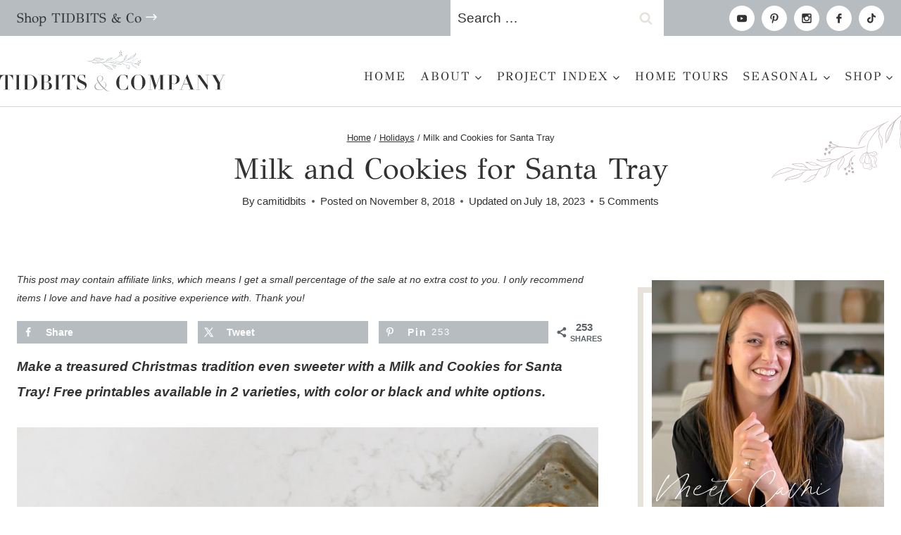

--- FILE ---
content_type: text/html; charset=UTF-8
request_url: https://www.tidbits-cami.com/milk-and-cookies-for-santa-tray/
body_size: 64400
content:
<!doctype html>
<html lang="en-US" class="no-js" itemtype="https://schema.org/Blog" itemscope>
<head><meta charset="UTF-8"><script>if(navigator.userAgent.match(/MSIE|Internet Explorer/i)||navigator.userAgent.match(/Trident\/7\..*?rv:11/i)){var href=document.location.href;if(!href.match(/[?&]nowprocket/)){if(href.indexOf("?")==-1){if(href.indexOf("#")==-1){document.location.href=href+"?nowprocket=1"}else{document.location.href=href.replace("#","?nowprocket=1#")}}else{if(href.indexOf("#")==-1){document.location.href=href+"&nowprocket=1"}else{document.location.href=href.replace("#","&nowprocket=1#")}}}}</script><script>(()=>{class RocketLazyLoadScripts{constructor(){this.v="2.0.4",this.userEvents=["keydown","keyup","mousedown","mouseup","mousemove","mouseover","mouseout","touchmove","touchstart","touchend","touchcancel","wheel","click","dblclick","input"],this.attributeEvents=["onblur","onclick","oncontextmenu","ondblclick","onfocus","onmousedown","onmouseenter","onmouseleave","onmousemove","onmouseout","onmouseover","onmouseup","onmousewheel","onscroll","onsubmit"]}async t(){this.i(),this.o(),/iP(ad|hone)/.test(navigator.userAgent)&&this.h(),this.u(),this.l(this),this.m(),this.k(this),this.p(this),this._(),await Promise.all([this.R(),this.L()]),this.lastBreath=Date.now(),this.S(this),this.P(),this.D(),this.O(),this.M(),await this.C(this.delayedScripts.normal),await this.C(this.delayedScripts.defer),await this.C(this.delayedScripts.async),await this.T(),await this.F(),await this.j(),await this.A(),window.dispatchEvent(new Event("rocket-allScriptsLoaded")),this.everythingLoaded=!0,this.lastTouchEnd&&await new Promise(t=>setTimeout(t,500-Date.now()+this.lastTouchEnd)),this.I(),this.H(),this.U(),this.W()}i(){this.CSPIssue=sessionStorage.getItem("rocketCSPIssue"),document.addEventListener("securitypolicyviolation",t=>{this.CSPIssue||"script-src-elem"!==t.violatedDirective||"data"!==t.blockedURI||(this.CSPIssue=!0,sessionStorage.setItem("rocketCSPIssue",!0))},{isRocket:!0})}o(){window.addEventListener("pageshow",t=>{this.persisted=t.persisted,this.realWindowLoadedFired=!0},{isRocket:!0}),window.addEventListener("pagehide",()=>{this.onFirstUserAction=null},{isRocket:!0})}h(){let t;function e(e){t=e}window.addEventListener("touchstart",e,{isRocket:!0}),window.addEventListener("touchend",function i(o){o.changedTouches[0]&&t.changedTouches[0]&&Math.abs(o.changedTouches[0].pageX-t.changedTouches[0].pageX)<10&&Math.abs(o.changedTouches[0].pageY-t.changedTouches[0].pageY)<10&&o.timeStamp-t.timeStamp<200&&(window.removeEventListener("touchstart",e,{isRocket:!0}),window.removeEventListener("touchend",i,{isRocket:!0}),"INPUT"===o.target.tagName&&"text"===o.target.type||(o.target.dispatchEvent(new TouchEvent("touchend",{target:o.target,bubbles:!0})),o.target.dispatchEvent(new MouseEvent("mouseover",{target:o.target,bubbles:!0})),o.target.dispatchEvent(new PointerEvent("click",{target:o.target,bubbles:!0,cancelable:!0,detail:1,clientX:o.changedTouches[0].clientX,clientY:o.changedTouches[0].clientY})),event.preventDefault()))},{isRocket:!0})}q(t){this.userActionTriggered||("mousemove"!==t.type||this.firstMousemoveIgnored?"keyup"===t.type||"mouseover"===t.type||"mouseout"===t.type||(this.userActionTriggered=!0,this.onFirstUserAction&&this.onFirstUserAction()):this.firstMousemoveIgnored=!0),"click"===t.type&&t.preventDefault(),t.stopPropagation(),t.stopImmediatePropagation(),"touchstart"===this.lastEvent&&"touchend"===t.type&&(this.lastTouchEnd=Date.now()),"click"===t.type&&(this.lastTouchEnd=0),this.lastEvent=t.type,t.composedPath&&t.composedPath()[0].getRootNode()instanceof ShadowRoot&&(t.rocketTarget=t.composedPath()[0]),this.savedUserEvents.push(t)}u(){this.savedUserEvents=[],this.userEventHandler=this.q.bind(this),this.userEvents.forEach(t=>window.addEventListener(t,this.userEventHandler,{passive:!1,isRocket:!0})),document.addEventListener("visibilitychange",this.userEventHandler,{isRocket:!0})}U(){this.userEvents.forEach(t=>window.removeEventListener(t,this.userEventHandler,{passive:!1,isRocket:!0})),document.removeEventListener("visibilitychange",this.userEventHandler,{isRocket:!0}),this.savedUserEvents.forEach(t=>{(t.rocketTarget||t.target).dispatchEvent(new window[t.constructor.name](t.type,t))})}m(){const t="return false",e=Array.from(this.attributeEvents,t=>"data-rocket-"+t),i="["+this.attributeEvents.join("],[")+"]",o="[data-rocket-"+this.attributeEvents.join("],[data-rocket-")+"]",s=(e,i,o)=>{o&&o!==t&&(e.setAttribute("data-rocket-"+i,o),e["rocket"+i]=new Function("event",o),e.setAttribute(i,t))};new MutationObserver(t=>{for(const n of t)"attributes"===n.type&&(n.attributeName.startsWith("data-rocket-")||this.everythingLoaded?n.attributeName.startsWith("data-rocket-")&&this.everythingLoaded&&this.N(n.target,n.attributeName.substring(12)):s(n.target,n.attributeName,n.target.getAttribute(n.attributeName))),"childList"===n.type&&n.addedNodes.forEach(t=>{if(t.nodeType===Node.ELEMENT_NODE)if(this.everythingLoaded)for(const i of[t,...t.querySelectorAll(o)])for(const t of i.getAttributeNames())e.includes(t)&&this.N(i,t.substring(12));else for(const e of[t,...t.querySelectorAll(i)])for(const t of e.getAttributeNames())this.attributeEvents.includes(t)&&s(e,t,e.getAttribute(t))})}).observe(document,{subtree:!0,childList:!0,attributeFilter:[...this.attributeEvents,...e]})}I(){this.attributeEvents.forEach(t=>{document.querySelectorAll("[data-rocket-"+t+"]").forEach(e=>{this.N(e,t)})})}N(t,e){const i=t.getAttribute("data-rocket-"+e);i&&(t.setAttribute(e,i),t.removeAttribute("data-rocket-"+e))}k(t){Object.defineProperty(HTMLElement.prototype,"onclick",{get(){return this.rocketonclick||null},set(e){this.rocketonclick=e,this.setAttribute(t.everythingLoaded?"onclick":"data-rocket-onclick","this.rocketonclick(event)")}})}S(t){function e(e,i){let o=e[i];e[i]=null,Object.defineProperty(e,i,{get:()=>o,set(s){t.everythingLoaded?o=s:e["rocket"+i]=o=s}})}e(document,"onreadystatechange"),e(window,"onload"),e(window,"onpageshow");try{Object.defineProperty(document,"readyState",{get:()=>t.rocketReadyState,set(e){t.rocketReadyState=e},configurable:!0}),document.readyState="loading"}catch(t){console.log("WPRocket DJE readyState conflict, bypassing")}}l(t){this.originalAddEventListener=EventTarget.prototype.addEventListener,this.originalRemoveEventListener=EventTarget.prototype.removeEventListener,this.savedEventListeners=[],EventTarget.prototype.addEventListener=function(e,i,o){o&&o.isRocket||!t.B(e,this)&&!t.userEvents.includes(e)||t.B(e,this)&&!t.userActionTriggered||e.startsWith("rocket-")||t.everythingLoaded?t.originalAddEventListener.call(this,e,i,o):(t.savedEventListeners.push({target:this,remove:!1,type:e,func:i,options:o}),"mouseenter"!==e&&"mouseleave"!==e||t.originalAddEventListener.call(this,e,t.savedUserEvents.push,o))},EventTarget.prototype.removeEventListener=function(e,i,o){o&&o.isRocket||!t.B(e,this)&&!t.userEvents.includes(e)||t.B(e,this)&&!t.userActionTriggered||e.startsWith("rocket-")||t.everythingLoaded?t.originalRemoveEventListener.call(this,e,i,o):t.savedEventListeners.push({target:this,remove:!0,type:e,func:i,options:o})}}J(t,e){this.savedEventListeners=this.savedEventListeners.filter(i=>{let o=i.type,s=i.target||window;return e!==o||t!==s||(this.B(o,s)&&(i.type="rocket-"+o),this.$(i),!1)})}H(){EventTarget.prototype.addEventListener=this.originalAddEventListener,EventTarget.prototype.removeEventListener=this.originalRemoveEventListener,this.savedEventListeners.forEach(t=>this.$(t))}$(t){t.remove?this.originalRemoveEventListener.call(t.target,t.type,t.func,t.options):this.originalAddEventListener.call(t.target,t.type,t.func,t.options)}p(t){let e;function i(e){return t.everythingLoaded?e:e.split(" ").map(t=>"load"===t||t.startsWith("load.")?"rocket-jquery-load":t).join(" ")}function o(o){function s(e){const s=o.fn[e];o.fn[e]=o.fn.init.prototype[e]=function(){return this[0]===window&&t.userActionTriggered&&("string"==typeof arguments[0]||arguments[0]instanceof String?arguments[0]=i(arguments[0]):"object"==typeof arguments[0]&&Object.keys(arguments[0]).forEach(t=>{const e=arguments[0][t];delete arguments[0][t],arguments[0][i(t)]=e})),s.apply(this,arguments),this}}if(o&&o.fn&&!t.allJQueries.includes(o)){const e={DOMContentLoaded:[],"rocket-DOMContentLoaded":[]};for(const t in e)document.addEventListener(t,()=>{e[t].forEach(t=>t())},{isRocket:!0});o.fn.ready=o.fn.init.prototype.ready=function(i){function s(){parseInt(o.fn.jquery)>2?setTimeout(()=>i.bind(document)(o)):i.bind(document)(o)}return"function"==typeof i&&(t.realDomReadyFired?!t.userActionTriggered||t.fauxDomReadyFired?s():e["rocket-DOMContentLoaded"].push(s):e.DOMContentLoaded.push(s)),o([])},s("on"),s("one"),s("off"),t.allJQueries.push(o)}e=o}t.allJQueries=[],o(window.jQuery),Object.defineProperty(window,"jQuery",{get:()=>e,set(t){o(t)}})}P(){const t=new Map;document.write=document.writeln=function(e){const i=document.currentScript,o=document.createRange(),s=i.parentElement;let n=t.get(i);void 0===n&&(n=i.nextSibling,t.set(i,n));const c=document.createDocumentFragment();o.setStart(c,0),c.appendChild(o.createContextualFragment(e)),s.insertBefore(c,n)}}async R(){return new Promise(t=>{this.userActionTriggered?t():this.onFirstUserAction=t})}async L(){return new Promise(t=>{document.addEventListener("DOMContentLoaded",()=>{this.realDomReadyFired=!0,t()},{isRocket:!0})})}async j(){return this.realWindowLoadedFired?Promise.resolve():new Promise(t=>{window.addEventListener("load",t,{isRocket:!0})})}M(){this.pendingScripts=[];this.scriptsMutationObserver=new MutationObserver(t=>{for(const e of t)e.addedNodes.forEach(t=>{"SCRIPT"!==t.tagName||t.noModule||t.isWPRocket||this.pendingScripts.push({script:t,promise:new Promise(e=>{const i=()=>{const i=this.pendingScripts.findIndex(e=>e.script===t);i>=0&&this.pendingScripts.splice(i,1),e()};t.addEventListener("load",i,{isRocket:!0}),t.addEventListener("error",i,{isRocket:!0}),setTimeout(i,1e3)})})})}),this.scriptsMutationObserver.observe(document,{childList:!0,subtree:!0})}async F(){await this.X(),this.pendingScripts.length?(await this.pendingScripts[0].promise,await this.F()):this.scriptsMutationObserver.disconnect()}D(){this.delayedScripts={normal:[],async:[],defer:[]},document.querySelectorAll("script[type$=rocketlazyloadscript]").forEach(t=>{t.hasAttribute("data-rocket-src")?t.hasAttribute("async")&&!1!==t.async?this.delayedScripts.async.push(t):t.hasAttribute("defer")&&!1!==t.defer||"module"===t.getAttribute("data-rocket-type")?this.delayedScripts.defer.push(t):this.delayedScripts.normal.push(t):this.delayedScripts.normal.push(t)})}async _(){await this.L();let t=[];document.querySelectorAll("script[type$=rocketlazyloadscript][data-rocket-src]").forEach(e=>{let i=e.getAttribute("data-rocket-src");if(i&&!i.startsWith("data:")){i.startsWith("//")&&(i=location.protocol+i);try{const o=new URL(i).origin;o!==location.origin&&t.push({src:o,crossOrigin:e.crossOrigin||"module"===e.getAttribute("data-rocket-type")})}catch(t){}}}),t=[...new Map(t.map(t=>[JSON.stringify(t),t])).values()],this.Y(t,"preconnect")}async G(t){if(await this.K(),!0!==t.noModule||!("noModule"in HTMLScriptElement.prototype))return new Promise(e=>{let i;function o(){(i||t).setAttribute("data-rocket-status","executed"),e()}try{if(navigator.userAgent.includes("Firefox/")||""===navigator.vendor||this.CSPIssue)i=document.createElement("script"),[...t.attributes].forEach(t=>{let e=t.nodeName;"type"!==e&&("data-rocket-type"===e&&(e="type"),"data-rocket-src"===e&&(e="src"),i.setAttribute(e,t.nodeValue))}),t.text&&(i.text=t.text),t.nonce&&(i.nonce=t.nonce),i.hasAttribute("src")?(i.addEventListener("load",o,{isRocket:!0}),i.addEventListener("error",()=>{i.setAttribute("data-rocket-status","failed-network"),e()},{isRocket:!0}),setTimeout(()=>{i.isConnected||e()},1)):(i.text=t.text,o()),i.isWPRocket=!0,t.parentNode.replaceChild(i,t);else{const i=t.getAttribute("data-rocket-type"),s=t.getAttribute("data-rocket-src");i?(t.type=i,t.removeAttribute("data-rocket-type")):t.removeAttribute("type"),t.addEventListener("load",o,{isRocket:!0}),t.addEventListener("error",i=>{this.CSPIssue&&i.target.src.startsWith("data:")?(console.log("WPRocket: CSP fallback activated"),t.removeAttribute("src"),this.G(t).then(e)):(t.setAttribute("data-rocket-status","failed-network"),e())},{isRocket:!0}),s?(t.fetchPriority="high",t.removeAttribute("data-rocket-src"),t.src=s):t.src="data:text/javascript;base64,"+window.btoa(unescape(encodeURIComponent(t.text)))}}catch(i){t.setAttribute("data-rocket-status","failed-transform"),e()}});t.setAttribute("data-rocket-status","skipped")}async C(t){const e=t.shift();return e?(e.isConnected&&await this.G(e),this.C(t)):Promise.resolve()}O(){this.Y([...this.delayedScripts.normal,...this.delayedScripts.defer,...this.delayedScripts.async],"preload")}Y(t,e){this.trash=this.trash||[];let i=!0;var o=document.createDocumentFragment();t.forEach(t=>{const s=t.getAttribute&&t.getAttribute("data-rocket-src")||t.src;if(s&&!s.startsWith("data:")){const n=document.createElement("link");n.href=s,n.rel=e,"preconnect"!==e&&(n.as="script",n.fetchPriority=i?"high":"low"),t.getAttribute&&"module"===t.getAttribute("data-rocket-type")&&(n.crossOrigin=!0),t.crossOrigin&&(n.crossOrigin=t.crossOrigin),t.integrity&&(n.integrity=t.integrity),t.nonce&&(n.nonce=t.nonce),o.appendChild(n),this.trash.push(n),i=!1}}),document.head.appendChild(o)}W(){this.trash.forEach(t=>t.remove())}async T(){try{document.readyState="interactive"}catch(t){}this.fauxDomReadyFired=!0;try{await this.K(),this.J(document,"readystatechange"),document.dispatchEvent(new Event("rocket-readystatechange")),await this.K(),document.rocketonreadystatechange&&document.rocketonreadystatechange(),await this.K(),this.J(document,"DOMContentLoaded"),document.dispatchEvent(new Event("rocket-DOMContentLoaded")),await this.K(),this.J(window,"DOMContentLoaded"),window.dispatchEvent(new Event("rocket-DOMContentLoaded"))}catch(t){console.error(t)}}async A(){try{document.readyState="complete"}catch(t){}try{await this.K(),this.J(document,"readystatechange"),document.dispatchEvent(new Event("rocket-readystatechange")),await this.K(),document.rocketonreadystatechange&&document.rocketonreadystatechange(),await this.K(),this.J(window,"load"),window.dispatchEvent(new Event("rocket-load")),await this.K(),window.rocketonload&&window.rocketonload(),await this.K(),this.allJQueries.forEach(t=>t(window).trigger("rocket-jquery-load")),await this.K(),this.J(window,"pageshow");const t=new Event("rocket-pageshow");t.persisted=this.persisted,window.dispatchEvent(t),await this.K(),window.rocketonpageshow&&window.rocketonpageshow({persisted:this.persisted})}catch(t){console.error(t)}}async K(){Date.now()-this.lastBreath>45&&(await this.X(),this.lastBreath=Date.now())}async X(){return document.hidden?new Promise(t=>setTimeout(t)):new Promise(t=>requestAnimationFrame(t))}B(t,e){return e===document&&"readystatechange"===t||(e===document&&"DOMContentLoaded"===t||(e===window&&"DOMContentLoaded"===t||(e===window&&"load"===t||e===window&&"pageshow"===t)))}static run(){(new RocketLazyLoadScripts).t()}}RocketLazyLoadScripts.run()})();</script>
	
	<meta name="viewport" content="width=device-width, initial-scale=1, minimum-scale=1">
	<script data-no-optimize="1" data-cfasync="false">!function(){"use strict";const t={adt_ei:{identityApiKey:"plainText",source:"url",type:"plaintext",priority:1},adt_eih:{identityApiKey:"sha256",source:"urlh",type:"hashed",priority:2},sh_kit:{identityApiKey:"sha256",source:"urlhck",type:"hashed",priority:3}},e=Object.keys(t);function i(t){return function(t){const e=t.match(/((?=([a-z0-9._!#$%+^&*()[\]<>-]+))\2@[a-z0-9._-]+\.[a-z0-9._-]+)/gi);return e?e[0]:""}(function(t){return t.replace(/\s/g,"")}(t.toLowerCase()))}!async function(){const n=new URL(window.location.href),o=n.searchParams;let a=null;const r=Object.entries(t).sort(([,t],[,e])=>t.priority-e.priority).map(([t])=>t);for(const e of r){const n=o.get(e),r=t[e];if(!n||!r)continue;const c=decodeURIComponent(n),d="plaintext"===r.type&&i(c),s="hashed"===r.type&&c;if(d||s){a={value:c,config:r};break}}if(a){const{value:t,config:e}=a;window.adthrive=window.adthrive||{},window.adthrive.cmd=window.adthrive.cmd||[],window.adthrive.cmd.push(function(){window.adthrive.identityApi({source:e.source,[e.identityApiKey]:t},({success:i,data:n})=>{i?window.adthrive.log("info","Plugin","detectEmails",`Identity API called with ${e.type} email: ${t}`,n):window.adthrive.log("warning","Plugin","detectEmails",`Failed to call Identity API with ${e.type} email: ${t}`,n)})})}!function(t,e){const i=new URL(e);t.forEach(t=>i.searchParams.delete(t)),history.replaceState(null,"",i.toString())}(e,n)}()}();
</script><meta name='robots' content='index, follow, max-image-preview:large, max-snippet:-1, max-video-preview:-1' />
<!-- Hubbub v.2.20.0 https://morehubbub.com/ -->
<meta property="og:locale" content="en_US" />
<meta property="og:type" content="article" />
<meta property="og:title" content="Milk and Cookies for Santa Tray" />
<meta property="og:description" content="Make a treasured Christmas tradition even sweeter with a Milk and Cookies for Santa Tray! Free printables available in 2 varieties, with color or black and white options." />
<meta property="og:url" content="https://www.tidbits-cami.com/milk-and-cookies-for-santa-tray/" />
<meta property="og:site_name" content="Tidbits" />
<meta property="og:updated_time" content="2023-07-18T13:01:27+00:00" />
<meta property="article:published_time" content="2018-11-08T22:07:14+00:00" />
<meta property="article:modified_time" content="2023-07-18T13:01:27+00:00" />
<meta name="twitter:card" content="summary_large_image" />
<meta name="twitter:title" content="Milk and Cookies for Santa Tray" />
<meta name="twitter:description" content="Make a treasured Christmas tradition even sweeter with a Milk and Cookies for Santa Tray! Free printables available in 2 varieties, with color or black and white options." />
<meta property="og:image" content="https://www.tidbits-cami.com/wp-content/uploads/2018/11/cookies-for-santa-tray-12.jpg" />
<meta name="twitter:image" content="https://www.tidbits-cami.com/wp-content/uploads/2018/11/cookies-for-santa-tray-12.jpg" />
<meta property="og:image:width" content="1200" />
<meta property="og:image:height" content="1800" />
<!-- Hubbub v.2.20.0 https://morehubbub.com/ -->

<script data-no-optimize="1" data-cfasync="false">
(function(w, d) {
	w.adthrive = w.adthrive || {};
	w.adthrive.cmd = w.adthrive.cmd || [];
	w.adthrive.plugin = 'adthrive-ads-3.10.0';
	w.adthrive.host = 'ads.adthrive.com';
	w.adthrive.integration = 'plugin';

	var commitParam = (w.adthriveCLS && w.adthriveCLS.bucket !== 'prod' && w.adthriveCLS.branch) ? '&commit=' + w.adthriveCLS.branch : '';

	var s = d.createElement('script');
	s.async = true;
	s.referrerpolicy='no-referrer-when-downgrade';
	s.src = 'https://' + w.adthrive.host + '/sites/57b39295496a1786252b8f08/ads.min.js?referrer=' + w.encodeURIComponent(w.location.href) + commitParam + '&cb=' + (Math.floor(Math.random() * 100) + 1) + '';
	var n = d.getElementsByTagName('script')[0];
	n.parentNode.insertBefore(s, n);
})(window, document);
</script>
<link rel="dns-prefetch" href="https://ads.adthrive.com/"><link rel="preconnect" href="https://ads.adthrive.com/"><link rel="preconnect" href="https://ads.adthrive.com/" crossorigin>
	<!-- This site is optimized with the Yoast SEO Premium plugin v26.8 (Yoast SEO v26.8) - https://yoast.com/product/yoast-seo-premium-wordpress/ -->
	<title>Milk and Cookies for Santa Tray - Tidbits</title>
	<meta name="description" content="Make a treasured Christmas tradition even sweeter with a Milk and Cookies for Santa Tray! Free printables available in 2 varieties, with color or black and white options." />
	<link rel="canonical" href="https://www.tidbits-cami.com/milk-and-cookies-for-santa-tray/" />
	<meta name="author" content="camitidbits" />
	<meta name="twitter:label1" content="Written by" />
	<meta name="twitter:data1" content="camitidbits" />
	<meta name="twitter:label2" content="Est. reading time" />
	<meta name="twitter:data2" content="5 minutes" />
	<script type="application/ld+json" class="yoast-schema-graph">{"@context":"https://schema.org","@graph":[{"@type":"Article","@id":"https://www.tidbits-cami.com/milk-and-cookies-for-santa-tray/#article","isPartOf":{"@id":"https://www.tidbits-cami.com/milk-and-cookies-for-santa-tray/"},"author":{"name":"camitidbits","@id":"https://www.tidbits-cami.com/#/schema/person/3253bedfb2bb384f172ce374f527f69a"},"headline":"Milk and Cookies for Santa Tray","datePublished":"2018-11-09T05:07:14+00:00","dateModified":"2023-07-18T19:01:27+00:00","mainEntityOfPage":{"@id":"https://www.tidbits-cami.com/milk-and-cookies-for-santa-tray/"},"wordCount":1084,"commentCount":5,"publisher":{"@id":"https://www.tidbits-cami.com/#organization"},"image":{"@id":"https://www.tidbits-cami.com/milk-and-cookies-for-santa-tray/#primaryimage"},"thumbnailUrl":"https://www.tidbits-cami.com/wp-content/uploads/2018/11/cookies-for-santa-tray-12.jpg","keywords":["christmas","cookies","craft","gift","Holiday","milk","santa","tray","wood craft"],"articleSection":["Christmas","Crafting with Kids","Crafts","Gifts","Holidays","Printables","Seasonal","Winter"],"inLanguage":"en-US","potentialAction":[{"@type":"CommentAction","name":"Comment","target":["https://www.tidbits-cami.com/milk-and-cookies-for-santa-tray/#respond"]}]},{"@type":"WebPage","@id":"https://www.tidbits-cami.com/milk-and-cookies-for-santa-tray/","url":"https://www.tidbits-cami.com/milk-and-cookies-for-santa-tray/","name":"Milk and Cookies for Santa Tray - Tidbits","isPartOf":{"@id":"https://www.tidbits-cami.com/#website"},"primaryImageOfPage":{"@id":"https://www.tidbits-cami.com/milk-and-cookies-for-santa-tray/#primaryimage"},"image":{"@id":"https://www.tidbits-cami.com/milk-and-cookies-for-santa-tray/#primaryimage"},"thumbnailUrl":"https://www.tidbits-cami.com/wp-content/uploads/2018/11/cookies-for-santa-tray-12.jpg","datePublished":"2018-11-09T05:07:14+00:00","dateModified":"2023-07-18T19:01:27+00:00","description":"Make a treasured Christmas tradition even sweeter with a Milk and Cookies for Santa Tray! Free printables available in 2 varieties, with color or black and white options.","breadcrumb":{"@id":"https://www.tidbits-cami.com/milk-and-cookies-for-santa-tray/#breadcrumb"},"inLanguage":"en-US","potentialAction":[{"@type":"ReadAction","target":["https://www.tidbits-cami.com/milk-and-cookies-for-santa-tray/"]}]},{"@type":"ImageObject","inLanguage":"en-US","@id":"https://www.tidbits-cami.com/milk-and-cookies-for-santa-tray/#primaryimage","url":"https://www.tidbits-cami.com/wp-content/uploads/2018/11/cookies-for-santa-tray-12.jpg","contentUrl":"https://www.tidbits-cami.com/wp-content/uploads/2018/11/cookies-for-santa-tray-12.jpg","width":1200,"height":1800,"caption":"milk and cookies for santa tray"},{"@type":"BreadcrumbList","@id":"https://www.tidbits-cami.com/milk-and-cookies-for-santa-tray/#breadcrumb","itemListElement":[{"@type":"ListItem","position":1,"name":"Home","item":"https://www.tidbits-cami.com/"},{"@type":"ListItem","position":2,"name":"Holidays","item":"https://www.tidbits-cami.com/category/holidays/"},{"@type":"ListItem","position":3,"name":"Milk and Cookies for Santa Tray"}]},{"@type":"WebSite","@id":"https://www.tidbits-cami.com/#website","url":"https://www.tidbits-cami.com/","name":"Tidbits","description":"Inspiration for the Keeper of the Home","publisher":{"@id":"https://www.tidbits-cami.com/#organization"},"potentialAction":[{"@type":"SearchAction","target":{"@type":"EntryPoint","urlTemplate":"https://www.tidbits-cami.com/?s={search_term_string}"},"query-input":{"@type":"PropertyValueSpecification","valueRequired":true,"valueName":"search_term_string"}}],"inLanguage":"en-US"},{"@type":"Organization","@id":"https://www.tidbits-cami.com/#organization","name":"Tidbits","url":"https://www.tidbits-cami.com/","logo":{"@type":"ImageObject","inLanguage":"en-US","@id":"https://www.tidbits-cami.com/#/schema/logo/image/","url":"https://www.tidbits-cami.com/wp-content/uploads/2023/06/header.svg","contentUrl":"https://www.tidbits-cami.com/wp-content/uploads/2023/06/header.svg","width":399,"height":72,"caption":"Tidbits"},"image":{"@id":"https://www.tidbits-cami.com/#/schema/logo/image/"}},{"@type":"Person","@id":"https://www.tidbits-cami.com/#/schema/person/3253bedfb2bb384f172ce374f527f69a","name":"camitidbits","image":{"@type":"ImageObject","inLanguage":"en-US","@id":"https://www.tidbits-cami.com/#/schema/person/image/","url":"https://secure.gravatar.com/avatar/3801ff441252cab5d49aa6e27d7ad4f5b1756bd9ff3fefbf86f576648709eb6d?s=96&d=mm&r=g","contentUrl":"https://secure.gravatar.com/avatar/3801ff441252cab5d49aa6e27d7ad4f5b1756bd9ff3fefbf86f576648709eb6d?s=96&d=mm&r=g","caption":"camitidbits"},"description":"I’m Cami. Welcome to TIDBITS &amp; Company. If you love all things home, you are in good company! Follow along as I share inspiration for the keeper of the home.","url":"/aboutme/"}]}</script>
	<!-- / Yoast SEO Premium plugin. -->


<link rel='dns-prefetch' href='//www.tidbits-cami.com' />
<link rel='dns-prefetch' href='//www.google.com' />
<link rel='dns-prefetch' href='//a.omappapi.com' />

<link rel="alternate" type="application/rss+xml" title="Tidbits &raquo; Feed" href="https://www.tidbits-cami.com/feed/" />
<link rel="alternate" type="application/rss+xml" title="Tidbits &raquo; Comments Feed" href="https://www.tidbits-cami.com/comments/feed/" />
			<script type="rocketlazyloadscript">document.documentElement.classList.remove( 'no-js' );</script>
			<link rel="alternate" type="application/rss+xml" title="Tidbits &raquo; Milk and Cookies for Santa Tray Comments Feed" href="https://www.tidbits-cami.com/milk-and-cookies-for-santa-tray/feed/" />
<link rel="alternate" title="oEmbed (JSON)" type="application/json+oembed" href="https://www.tidbits-cami.com/wp-json/oembed/1.0/embed?url=https%3A%2F%2Fwww.tidbits-cami.com%2Fmilk-and-cookies-for-santa-tray%2F" />
<link rel="alternate" title="oEmbed (XML)" type="text/xml+oembed" href="https://www.tidbits-cami.com/wp-json/oembed/1.0/embed?url=https%3A%2F%2Fwww.tidbits-cami.com%2Fmilk-and-cookies-for-santa-tray%2F&#038;format=xml" />
<link rel="alternate" type="application/rss+xml" title="Tidbits &raquo; Stories Feed" href="https://www.tidbits-cami.com/web-stories/feed/"><script type="rocketlazyloadscript">(()=>{"use strict";const e=[400,500,600,700,800,900],t=e=>`wprm-min-${e}`,n=e=>`wprm-max-${e}`,s=new Set,o="ResizeObserver"in window,r=o?new ResizeObserver((e=>{for(const t of e)c(t.target)})):null,i=.5/(window.devicePixelRatio||1);function c(s){const o=s.getBoundingClientRect().width||0;for(let r=0;r<e.length;r++){const c=e[r],a=o<=c+i;o>c+i?s.classList.add(t(c)):s.classList.remove(t(c)),a?s.classList.add(n(c)):s.classList.remove(n(c))}}function a(e){s.has(e)||(s.add(e),r&&r.observe(e),c(e))}!function(e=document){e.querySelectorAll(".wprm-recipe").forEach(a)}();if(new MutationObserver((e=>{for(const t of e)for(const e of t.addedNodes)e instanceof Element&&(e.matches?.(".wprm-recipe")&&a(e),e.querySelectorAll?.(".wprm-recipe").forEach(a))})).observe(document.documentElement,{childList:!0,subtree:!0}),!o){let e=0;addEventListener("resize",(()=>{e&&cancelAnimationFrame(e),e=requestAnimationFrame((()=>s.forEach(c)))}),{passive:!0})}})();</script><style id='wp-img-auto-sizes-contain-inline-css'>
img:is([sizes=auto i],[sizes^="auto," i]){contain-intrinsic-size:3000px 1500px}
/*# sourceURL=wp-img-auto-sizes-contain-inline-css */
</style>
<link data-minify="1" rel='stylesheet' id='kadence-blocks-rowlayout-css' href='https://www.tidbits-cami.com/wp-content/cache/min/1/wp-content/plugins/kadence-blocks/dist/style-blocks-rowlayout.css?ver=1769639117' media='all' />
<link data-minify="1" rel='stylesheet' id='kadence-blocks-column-css' href='https://www.tidbits-cami.com/wp-content/cache/min/1/wp-content/plugins/kadence-blocks/dist/style-blocks-column.css?ver=1769639117' media='all' />
<link data-minify="1" rel='stylesheet' id='wprm-public-css' href='https://www.tidbits-cami.com/wp-content/cache/min/1/wp-content/plugins/wp-recipe-maker/dist/public-modern.css?ver=1769639117' media='all' />
<style id='wp-emoji-styles-inline-css'>

	img.wp-smiley, img.emoji {
		display: inline !important;
		border: none !important;
		box-shadow: none !important;
		height: 1em !important;
		width: 1em !important;
		margin: 0 0.07em !important;
		vertical-align: -0.1em !important;
		background: none !important;
		padding: 0 !important;
	}
/*# sourceURL=wp-emoji-styles-inline-css */
</style>
<style id='wp-block-library-inline-css'>
:root{--wp-block-synced-color:#7a00df;--wp-block-synced-color--rgb:122,0,223;--wp-bound-block-color:var(--wp-block-synced-color);--wp-editor-canvas-background:#ddd;--wp-admin-theme-color:#007cba;--wp-admin-theme-color--rgb:0,124,186;--wp-admin-theme-color-darker-10:#006ba1;--wp-admin-theme-color-darker-10--rgb:0,107,160.5;--wp-admin-theme-color-darker-20:#005a87;--wp-admin-theme-color-darker-20--rgb:0,90,135;--wp-admin-border-width-focus:2px}@media (min-resolution:192dpi){:root{--wp-admin-border-width-focus:1.5px}}.wp-element-button{cursor:pointer}:root .has-very-light-gray-background-color{background-color:#eee}:root .has-very-dark-gray-background-color{background-color:#313131}:root .has-very-light-gray-color{color:#eee}:root .has-very-dark-gray-color{color:#313131}:root .has-vivid-green-cyan-to-vivid-cyan-blue-gradient-background{background:linear-gradient(135deg,#00d084,#0693e3)}:root .has-purple-crush-gradient-background{background:linear-gradient(135deg,#34e2e4,#4721fb 50%,#ab1dfe)}:root .has-hazy-dawn-gradient-background{background:linear-gradient(135deg,#faaca8,#dad0ec)}:root .has-subdued-olive-gradient-background{background:linear-gradient(135deg,#fafae1,#67a671)}:root .has-atomic-cream-gradient-background{background:linear-gradient(135deg,#fdd79a,#004a59)}:root .has-nightshade-gradient-background{background:linear-gradient(135deg,#330968,#31cdcf)}:root .has-midnight-gradient-background{background:linear-gradient(135deg,#020381,#2874fc)}:root{--wp--preset--font-size--normal:16px;--wp--preset--font-size--huge:42px}.has-regular-font-size{font-size:1em}.has-larger-font-size{font-size:2.625em}.has-normal-font-size{font-size:var(--wp--preset--font-size--normal)}.has-huge-font-size{font-size:var(--wp--preset--font-size--huge)}.has-text-align-center{text-align:center}.has-text-align-left{text-align:left}.has-text-align-right{text-align:right}.has-fit-text{white-space:nowrap!important}#end-resizable-editor-section{display:none}.aligncenter{clear:both}.items-justified-left{justify-content:flex-start}.items-justified-center{justify-content:center}.items-justified-right{justify-content:flex-end}.items-justified-space-between{justify-content:space-between}.screen-reader-text{border:0;clip-path:inset(50%);height:1px;margin:-1px;overflow:hidden;padding:0;position:absolute;width:1px;word-wrap:normal!important}.screen-reader-text:focus{background-color:#ddd;clip-path:none;color:#444;display:block;font-size:1em;height:auto;left:5px;line-height:normal;padding:15px 23px 14px;text-decoration:none;top:5px;width:auto;z-index:100000}html :where(.has-border-color){border-style:solid}html :where([style*=border-top-color]){border-top-style:solid}html :where([style*=border-right-color]){border-right-style:solid}html :where([style*=border-bottom-color]){border-bottom-style:solid}html :where([style*=border-left-color]){border-left-style:solid}html :where([style*=border-width]){border-style:solid}html :where([style*=border-top-width]){border-top-style:solid}html :where([style*=border-right-width]){border-right-style:solid}html :where([style*=border-bottom-width]){border-bottom-style:solid}html :where([style*=border-left-width]){border-left-style:solid}html :where(img[class*=wp-image-]){height:auto;max-width:100%}:where(figure){margin:0 0 1em}html :where(.is-position-sticky){--wp-admin--admin-bar--position-offset:var(--wp-admin--admin-bar--height,0px)}@media screen and (max-width:600px){html :where(.is-position-sticky){--wp-admin--admin-bar--position-offset:0px}}
/*wp_block_styles_on_demand_placeholder:697b54cc11b0a*/
/*# sourceURL=wp-block-library-inline-css */
</style>
<style id='classic-theme-styles-inline-css'>
/*! This file is auto-generated */
.wp-block-button__link{color:#fff;background-color:#32373c;border-radius:9999px;box-shadow:none;text-decoration:none;padding:calc(.667em + 2px) calc(1.333em + 2px);font-size:1.125em}.wp-block-file__button{background:#32373c;color:#fff;text-decoration:none}
/*# sourceURL=/wp-includes/css/classic-themes.min.css */
</style>
<link data-minify="1" rel='stylesheet' id='awd-style-css' href='https://www.tidbits-cami.com/wp-content/cache/min/1/wp-content/plugins/aryo-widget-device/assets/css/style.css?ver=1769639117' media='all' />
<link rel='stylesheet' id='cookie-notice-front-css' href='https://www.tidbits-cami.com/wp-content/plugins/cookie-notice/css/front.min.css?ver=2.5.11' media='all' />
<link data-minify="1" rel='stylesheet' id='dpsp-frontend-style-pro-css' href='https://www.tidbits-cami.com/wp-content/cache/min/1/wp-content/plugins/social-pug/assets/dist/style-frontend-pro.css?ver=1769639117' media='all' />
<style id='dpsp-frontend-style-pro-inline-css'>

				@media screen and ( max-width : 720px ) {
					.dpsp-content-wrapper.dpsp-hide-on-mobile,
					.dpsp-share-text.dpsp-hide-on-mobile,
					.dpsp-content-wrapper .dpsp-network-label {
						display: none;
					}
					.dpsp-has-spacing .dpsp-networks-btns-wrapper li {
						margin:0 2% 10px 0;
					}
					.dpsp-network-btn.dpsp-has-label:not(.dpsp-has-count) {
						max-height: 40px;
						padding: 0;
						justify-content: center;
					}
					.dpsp-content-wrapper.dpsp-size-small .dpsp-network-btn.dpsp-has-label:not(.dpsp-has-count){
						max-height: 32px;
					}
					.dpsp-content-wrapper.dpsp-size-large .dpsp-network-btn.dpsp-has-label:not(.dpsp-has-count){
						max-height: 46px;
					}
				}
			
								.dpsp-button-style-1 .dpsp-networks-btns-content.dpsp-networks-btns-wrapper .dpsp-network-btn .dpsp-network-icon,
								.dpsp-button-style-1 .dpsp-networks-btns-content.dpsp-networks-btns-wrapper .dpsp-network-btn {
									--customNetworkColor: #b7bcc0;
									--customNetworkHoverColor: #afb5b0;
									background: #b7bcc0;
									border-color: #b7bcc0;
								}
							
								.dpsp-button-style-1 .dpsp-networks-btns-content.dpsp-networks-btns-wrapper .dpsp-network-btn:hover .dpsp-network-icon,
								.dpsp-button-style-1 .dpsp-networks-btns-content.dpsp-networks-btns-wrapper .dpsp-network-btn:focus .dpsp-network-icon,
								.dpsp-button-style-1 .dpsp-networks-btns-content.dpsp-networks-btns-wrapper .dpsp-network-btn:hover,
								.dpsp-button-style-1 .dpsp-networks-btns-content.dpsp-networks-btns-wrapper .dpsp-network-btn:focus {
									border-color: #afb5b0 !important;
									background: #afb5b0 !important;
								}
							.dpsp-networks-btns-wrapper.dpsp-networks-btns-content .dpsp-network-btn {--networkHover: rgba(175, 181, 176, 0.4); --networkAccent: rgba(175, 181, 176, 1);}
/*# sourceURL=dpsp-frontend-style-pro-inline-css */
</style>
<link data-minify="1" rel='stylesheet' id='wcpf-plugin-style-css' href='https://www.tidbits-cami.com/wp-content/cache/min/1/wp-content/plugins/woocommerce-product-filters/assets/prod/styles/plugin.css?ver=1769639117' media='all' />
<style id='woocommerce-inline-inline-css'>
.woocommerce form .form-row .required { visibility: visible; }
/*# sourceURL=woocommerce-inline-inline-css */
</style>
<link rel='stylesheet' id='wpsf_wpsf-css' href='https://www.tidbits-cami.com/wp-content/plugins/wp-spam-fighter/css/wpsf.css?ver=0.5.1' media='all' />
<link data-minify="1" rel='stylesheet' id='wc-gateway-ppec-frontend-css' href='https://www.tidbits-cami.com/wp-content/cache/min/1/wp-content/plugins/woocommerce-gateway-paypal-express-checkout/assets/css/wc-gateway-ppec-frontend.css?ver=1769639117' media='all' />
<link rel='stylesheet' id='kadence-global-css' href='https://www.tidbits-cami.com/wp-content/themes/kadence/assets/css/global.min.css?ver=1.4.3' media='all' />
<style id='kadence-global-inline-css'>
/* Kadence Base CSS */
:root{--global-palette1:#c6cacb;--global-palette2:#b7bcc0;--global-palette3:#323232;--global-palette4:#737474;--global-palette5:#c3b5b6;--global-palette6:#e7e2dc;--global-palette7:#d6d8d6;--global-palette8:#fafafa;--global-palette9:#ffffff;--global-palette9rgb:255, 255, 255;--global-palette-highlight:var(--global-palette4);--global-palette-highlight-alt:var(--global-palette5);--global-palette-highlight-alt2:var(--global-palette9);--global-palette-btn-bg:var(--global-palette4);--global-palette-btn-bg-hover:var(--global-palette5);--global-palette-btn:var(--global-palette9);--global-palette-btn-hover:var(--global-palette9);--global-palette-btn-sec-bg:var(--global-palette7);--global-palette-btn-sec-bg-hover:var(--global-palette2);--global-palette-btn-sec:var(--global-palette3);--global-palette-btn-sec-hover:var(--global-palette9);--global-body-font-family:-apple-system,BlinkMacSystemFont,"Segoe UI",Roboto,Oxygen-Sans,Ubuntu,Cantarell,"Helvetica Neue",sans-serif, "Apple Color Emoji", "Segoe UI Emoji", "Segoe UI Symbol";--global-heading-font-family:'GFS Didot', serif;--global-primary-nav-font-family:'GFS Didot', serif;--global-fallback-font:sans-serif;--global-display-fallback-font:sans-serif;--global-content-width:1280px;--global-content-wide-width:calc(1280px + 230px);--global-content-narrow-width:842px;--global-content-edge-padding:1.5rem;--global-content-boxed-padding:1rem;--global-calc-content-width:calc(1280px - var(--global-content-edge-padding) - var(--global-content-edge-padding) );--wp--style--global--content-size:var(--global-calc-content-width);}.wp-site-blocks{--global-vw:calc( 100vw - ( 0.5 * var(--scrollbar-offset)));}body{background:var(--global-palette9);-webkit-font-smoothing:antialiased;-moz-osx-font-smoothing:grayscale;}body, input, select, optgroup, textarea{font-style:normal;font-weight:300;font-size:19px;line-height:1.9;font-family:var(--global-body-font-family);color:var(--global-palette3);}.content-bg, body.content-style-unboxed .site{background:rgba(255,255,255,0);}h1,h2,h3,h4,h5,h6{font-family:var(--global-heading-font-family);}h1{font-style:normal;font-weight:normal;font-size:38px;line-height:1.3;color:var(--global-palette3);}h2{font-style:normal;font-weight:normal;font-size:32px;line-height:1.3;color:var(--global-palette3);}h3{font-style:normal;font-weight:normal;font-size:28px;line-height:1.3;color:var(--global-palette3);}h4{font-style:normal;font-weight:normal;font-size:24px;line-height:1.3;color:var(--global-palette3);}h5{font-style:normal;font-weight:normal;font-size:20px;line-height:1.3;color:var(--global-palette3);}h6{font-style:normal;font-weight:normal;font-size:18px;line-height:1.3;color:var(--global-palette3);}.entry-hero h1{font-style:normal;line-height:1.3;color:var(--global-palette3);}.entry-hero .kadence-breadcrumbs, .entry-hero .search-form{font-style:normal;color:var(--global-palette4);}.entry-hero .kadence-breadcrumbs{max-width:1280px;}.site-container, .site-header-row-layout-contained, .site-footer-row-layout-contained, .entry-hero-layout-contained, .comments-area, .alignfull > .wp-block-cover__inner-container, .alignwide > .wp-block-cover__inner-container{max-width:var(--global-content-width);}.content-width-narrow .content-container.site-container, .content-width-narrow .hero-container.site-container{max-width:var(--global-content-narrow-width);}@media all and (min-width: 1510px){.wp-site-blocks .content-container  .alignwide{margin-left:-115px;margin-right:-115px;width:unset;max-width:unset;}}@media all and (min-width: 1102px){.content-width-narrow .wp-site-blocks .content-container .alignwide{margin-left:-130px;margin-right:-130px;width:unset;max-width:unset;}}.content-style-boxed .wp-site-blocks .entry-content .alignwide{margin-left:calc( -1 * var( --global-content-boxed-padding ) );margin-right:calc( -1 * var( --global-content-boxed-padding ) );}.content-area{margin-top:2rem;margin-bottom:2rem;}@media all and (max-width: 1024px){.content-area{margin-top:3rem;margin-bottom:3rem;}}@media all and (max-width: 767px){.content-area{margin-top:2rem;margin-bottom:2rem;}}@media all and (max-width: 1024px){:root{--global-content-boxed-padding:2rem;}}@media all and (max-width: 767px){:root{--global-content-boxed-padding:1.5rem;}}.entry-content-wrap{padding:1rem;}@media all and (max-width: 1024px){.entry-content-wrap{padding:2rem;}}@media all and (max-width: 767px){.entry-content-wrap{padding:1.5rem;}}.entry.single-entry{box-shadow:0px 0px 0px 0px rgba(0,0,0,0.05);}.entry.loop-entry{border-radius:0px 0px 0px 0px;box-shadow:0px 15px 15px -10px rgba(0,0,0,0.05);}.loop-entry .entry-content-wrap{padding:1rem;}@media all and (max-width: 1024px){.loop-entry .entry-content-wrap{padding:2rem;}}@media all and (max-width: 767px){.loop-entry .entry-content-wrap{padding:1.5rem;}}.has-sidebar:not(.has-left-sidebar) .content-container{grid-template-columns:1fr 340px;}.has-sidebar.has-left-sidebar .content-container{grid-template-columns:340px 1fr;}.primary-sidebar.widget-area .widget{margin-bottom:1.5em;font-style:normal;color:var(--global-palette3);}.primary-sidebar.widget-area .widget-title{font-weight:700;font-size:20px;line-height:1.5;color:var(--global-palette3);}.primary-sidebar.widget-area .sidebar-inner-wrap a:where(:not(.button):not(.wp-block-button__link):not(.wp-element-button)){color:var(--global-palette4);}button, .button, .wp-block-button__link, input[type="button"], input[type="reset"], input[type="submit"], .fl-button, .elementor-button-wrapper .elementor-button, .wc-block-components-checkout-place-order-button, .wc-block-cart__submit{font-style:normal;font-weight:600;font-size:15px;letter-spacing:2px;text-transform:uppercase;border-radius:0px;padding:10px 25px 10px 25px;box-shadow:0px 0px 0px 0px rgba(0,0,0,0);}.wp-block-button.is-style-outline .wp-block-button__link{padding:10px 25px 10px 25px;}button:hover, button:focus, button:active, .button:hover, .button:focus, .button:active, .wp-block-button__link:hover, .wp-block-button__link:focus, .wp-block-button__link:active, input[type="button"]:hover, input[type="button"]:focus, input[type="button"]:active, input[type="reset"]:hover, input[type="reset"]:focus, input[type="reset"]:active, input[type="submit"]:hover, input[type="submit"]:focus, input[type="submit"]:active, .elementor-button-wrapper .elementor-button:hover, .elementor-button-wrapper .elementor-button:focus, .elementor-button-wrapper .elementor-button:active, .wc-block-cart__submit:hover{box-shadow:0px 0px 0px 0px rgba(0,0,0,0.1);}.kb-button.kb-btn-global-outline.kb-btn-global-inherit{padding-top:calc(10px - 2px);padding-right:calc(25px - 2px);padding-bottom:calc(10px - 2px);padding-left:calc(25px - 2px);}button.button-style-secondary, .button.button-style-secondary, .wp-block-button__link.button-style-secondary, input[type="button"].button-style-secondary, input[type="reset"].button-style-secondary, input[type="submit"].button-style-secondary, .fl-button.button-style-secondary, .elementor-button-wrapper .elementor-button.button-style-secondary, .wc-block-components-checkout-place-order-button.button-style-secondary, .wc-block-cart__submit.button-style-secondary{font-style:normal;font-weight:600;font-size:15px;letter-spacing:2px;text-transform:uppercase;}.entry-content :where(.wp-block-image) img, .entry-content :where(.wp-block-kadence-image) img{border-radius:0px;}@media all and (min-width: 1025px){.transparent-header .entry-hero .entry-hero-container-inner{padding-top:100px;}}@media all and (max-width: 1024px){.mobile-transparent-header .entry-hero .entry-hero-container-inner{padding-top:100px;}}@media all and (max-width: 767px){.mobile-transparent-header .entry-hero .entry-hero-container-inner{padding-top:100px;}}.wp-site-blocks .post-title h1{font-style:normal;font-size:32px;color:var(--global-palette3);}.post-title .entry-meta{color:var(--global-palette3);}.post-title .entry-meta a:hover{color:var(--global-palette3);}.post-title .kadence-breadcrumbs{font-style:normal;font-size:13px;color:var(--global-palette3);}.post-title .kadence-breadcrumbs a:hover{color:var(--global-palette3);}.post-hero-section .entry-hero-container-inner{background:var(--global-palette9);}.entry-hero.post-hero-section .entry-header{min-height:140px;}.loop-entry.type-post h2.entry-title{font-style:normal;font-size:20px;line-height:1.25;color:var(--global-palette3);}
/* Kadence Header CSS */
@media all and (max-width: 1024px){.mobile-transparent-header #masthead{position:absolute;left:0px;right:0px;z-index:100;}.kadence-scrollbar-fixer.mobile-transparent-header #masthead{right:var(--scrollbar-offset,0);}.mobile-transparent-header #masthead, .mobile-transparent-header .site-top-header-wrap .site-header-row-container-inner, .mobile-transparent-header .site-main-header-wrap .site-header-row-container-inner, .mobile-transparent-header .site-bottom-header-wrap .site-header-row-container-inner{background:transparent;}.site-header-row-tablet-layout-fullwidth, .site-header-row-tablet-layout-standard{padding:0px;}}@media all and (min-width: 1025px){.transparent-header #masthead{position:absolute;left:0px;right:0px;z-index:100;}.transparent-header.kadence-scrollbar-fixer #masthead{right:var(--scrollbar-offset,0);}.transparent-header #masthead, .transparent-header .site-top-header-wrap .site-header-row-container-inner, .transparent-header .site-main-header-wrap .site-header-row-container-inner, .transparent-header .site-bottom-header-wrap .site-header-row-container-inner{background:transparent;}}.site-branding a.brand img{max-width:320px;}.site-branding a.brand img.svg-logo-image{width:320px;}@media all and (max-width: 1024px){.site-branding a.brand img{max-width:300px;}.site-branding a.brand img.svg-logo-image{width:300px;}}@media all and (max-width: 767px){.site-branding a.brand img{max-width:220px;}.site-branding a.brand img.svg-logo-image{width:220px;}}.site-branding{padding:10px 0px 10px 0px;}#masthead, #masthead .kadence-sticky-header.item-is-fixed:not(.item-at-start):not(.site-header-row-container):not(.site-main-header-wrap), #masthead .kadence-sticky-header.item-is-fixed:not(.item-at-start) > .site-header-row-container-inner{background:#ffffff;}.site-main-header-wrap .site-header-row-container-inner{background:var(--global-palette9);border-bottom:1px solid var(--global-palette7);}.site-main-header-inner-wrap{min-height:100px;}.site-main-header-wrap .site-header-row-container-inner>.site-container{padding:0px 0px 0px 0px;}@media all and (max-width: 1024px){.site-main-header-wrap .site-header-row-container-inner>.site-container{padding:0px 0px 0px 0px;}}#masthead .kadence-sticky-header.item-is-fixed:not(.item-at-start):not(.site-header-row-container):not(.item-hidden-above):not(.site-main-header-wrap), #masthead .kadence-sticky-header.item-is-fixed:not(.item-at-start):not(.item-hidden-above) > .site-header-row-container-inner{background:var(--global-palette8);border-bottom:0px solid var(--global-palette7);}.site-main-header-wrap.site-header-row-container.site-header-focus-item.site-header-row-layout-standard.kadence-sticky-header.item-is-fixed.item-is-stuck, .site-header-upper-inner-wrap.kadence-sticky-header.item-is-fixed.item-is-stuck, .site-header-inner-wrap.kadence-sticky-header.item-is-fixed.item-is-stuck, .site-top-header-wrap.site-header-row-container.site-header-focus-item.site-header-row-layout-standard.kadence-sticky-header.item-is-fixed.item-is-stuck, .site-bottom-header-wrap.site-header-row-container.site-header-focus-item.site-header-row-layout-standard.kadence-sticky-header.item-is-fixed.item-is-stuck{box-shadow:0px 0px 0px 0px rgba(0,0,0,0);}.header-navigation[class*="header-navigation-style-underline"] .header-menu-container.primary-menu-container>ul>li>a:after{width:calc( 100% - 1.2em);}.main-navigation .primary-menu-container > ul > li.menu-item > a{padding-left:calc(1.2em / 2);padding-right:calc(1.2em / 2);padding-top:0.6em;padding-bottom:0.6em;color:var(--global-palette3);}.main-navigation .primary-menu-container > ul > li.menu-item .dropdown-nav-special-toggle{right:calc(1.2em / 2);}.main-navigation .primary-menu-container > ul li.menu-item > a{font-style:normal;font-weight:normal;font-size:17px;letter-spacing:2px;font-family:var(--global-primary-nav-font-family);text-transform:uppercase;}.main-navigation .primary-menu-container > ul > li.menu-item > a:hover{color:var(--global-palette4);background:var(--global-palette9);}
					.header-navigation[class*="header-navigation-style-underline"] .header-menu-container.primary-menu-container>ul>li.current-menu-ancestor>a:after,
					.header-navigation[class*="header-navigation-style-underline"] .header-menu-container.primary-menu-container>ul>li.current-page-parent>a:after,
					.header-navigation[class*="header-navigation-style-underline"] .header-menu-container.primary-menu-container>ul>li.current-product-ancestor>a:after
				{transform:scale(1, 1) translate(50%, 0);}
					.main-navigation .primary-menu-container > ul > li.menu-item.current-menu-item > a, 
					.main-navigation .primary-menu-container > ul > li.menu-item.current-menu-ancestor > a, 
					.main-navigation .primary-menu-container > ul > li.menu-item.current-page-parent > a,
					.main-navigation .primary-menu-container > ul > li.menu-item.current-product-ancestor > a
				{color:var(--global-palette3);background:var(--global-palette9);}.header-navigation .header-menu-container ul ul.sub-menu, .header-navigation .header-menu-container ul ul.submenu{background:var(--global-palette4);box-shadow:0px 2px 0px 0px rgba(0,0,0,0.1);}.header-navigation .header-menu-container ul ul li.menu-item, .header-menu-container ul.menu > li.kadence-menu-mega-enabled > ul > li.menu-item > a{border-bottom:1px solid var(--global-palette2);border-radius:0px 0px 0px 0px;}.header-navigation .header-menu-container ul ul li.menu-item > a{width:200px;padding-top:1em;padding-bottom:1em;color:var(--global-palette9);font-style:normal;font-size:14px;letter-spacing:0em;text-transform:capitalize;}.header-navigation .header-menu-container ul ul li.menu-item > a:hover{color:var(--global-palette9);background:var(--global-palette1);border-radius:0px 0px 0px 0px;}.header-navigation .header-menu-container ul ul li.menu-item.current-menu-item > a{color:var(--global-palette9);background:var(--global-palette4);border-radius:0px 0px 0px 0px;}.mobile-toggle-open-container .menu-toggle-open, .mobile-toggle-open-container .menu-toggle-open:focus{color:var(--global-palette5);padding:0.4em 0.6em 0.4em 0.6em;font-size:14px;}.mobile-toggle-open-container .menu-toggle-open.menu-toggle-style-bordered{border:1px solid currentColor;}.mobile-toggle-open-container .menu-toggle-open .menu-toggle-icon{font-size:20px;}.mobile-toggle-open-container .menu-toggle-open:hover, .mobile-toggle-open-container .menu-toggle-open:focus-visible{color:var(--global-palette-highlight);}.mobile-navigation ul li{font-size:14px;}.mobile-navigation ul li a{padding-top:1em;padding-bottom:1em;}.mobile-navigation ul li > a, .mobile-navigation ul li.menu-item-has-children > .drawer-nav-drop-wrap{color:var(--global-palette8);}.mobile-navigation ul li.current-menu-item > a, .mobile-navigation ul li.current-menu-item.menu-item-has-children > .drawer-nav-drop-wrap{color:var(--global-palette-highlight);}.mobile-navigation ul li.menu-item-has-children .drawer-nav-drop-wrap, .mobile-navigation ul li:not(.menu-item-has-children) a{border-bottom:1px solid rgba(255,255,255,0.1);}.mobile-navigation:not(.drawer-navigation-parent-toggle-true) ul li.menu-item-has-children .drawer-nav-drop-wrap button{border-left:1px solid rgba(255,255,255,0.1);}#mobile-drawer .drawer-header .drawer-toggle{padding:0.6em 0.15em 0.6em 0.15em;font-size:24px;}.search-toggle-open-container .search-toggle-open{background:var(--global-palette8);color:var(--global-palette4);padding:0px 15px 0px 15px;}.search-toggle-open-container .search-toggle-open.search-toggle-style-bordered{border:1px solid currentColor;}.search-toggle-open-container .search-toggle-open .search-toggle-icon{font-size:1.6em;}.search-toggle-open-container .search-toggle-open:hover, .search-toggle-open-container .search-toggle-open:focus{color:var(--global-palette5);}#search-drawer .drawer-inner .drawer-content form input.search-field, #search-drawer .drawer-inner .drawer-content form .kadence-search-icon-wrap, #search-drawer .drawer-header{color:var(--global-palette3);}#search-drawer .drawer-inner .drawer-content form input.search-field:focus, #search-drawer .drawer-inner .drawer-content form input.search-submit:hover ~ .kadence-search-icon-wrap, #search-drawer .drawer-inner .drawer-content form button[type="submit"]:hover ~ .kadence-search-icon-wrap{color:var(--global-palette3);}#search-drawer .drawer-inner{background:var(--global-palette1);}
/* Kadence Woo CSS */
.entry-hero.product-hero-section .entry-header{min-height:200px;}.product-title .single-category{font-weight:700;font-size:32px;line-height:1.5;color:var(--global-palette3);}.wp-site-blocks .product-hero-section .extra-title{font-weight:700;font-size:32px;line-height:1.5;}@media all and (max-width: 767px){.woocommerce ul.products:not(.products-list-view), .wp-site-blocks .wc-block-grid:not(.has-2-columns):not(.has-1-columns) .wc-block-grid__products{grid-template-columns:repeat(2, minmax(0, 1fr));column-gap:0.5rem;grid-row-gap:0.5rem;}}.woocommerce ul.products.woo-archive-btn-button .product-action-wrap .button:not(.kb-button), .woocommerce ul.products li.woo-archive-btn-button .button:not(.kb-button), .wc-block-grid__product.woo-archive-btn-button .product-details .wc-block-grid__product-add-to-cart .wp-block-button__link{border:2px none transparent;box-shadow:0px 0px 0px 0px rgba(0,0,0,0.0);}.woocommerce ul.products.woo-archive-btn-button .product-action-wrap .button:not(.kb-button):hover, .woocommerce ul.products li.woo-archive-btn-button .button:not(.kb-button):hover, .wc-block-grid__product.woo-archive-btn-button .product-details .wc-block-grid__product-add-to-cart .wp-block-button__link:hover{box-shadow:0px 0px 0px 0px rgba(0,0,0,0);}
/* Kadence Pro Header CSS */
#filter-drawer.popup-drawer-layout-fullwidth .drawer-content .product-filter-widgets, #filter-drawer.popup-drawer-layout-sidepanel .drawer-inner{max-width:400px;}#filter-drawer.popup-drawer-layout-fullwidth .drawer-content .product-filter-widgets{margin:0 auto;}.filter-toggle-open-container{margin-right:0.5em;}.filter-toggle-open >*:first-child:not(:last-child){margin-right:4px;}.filter-toggle-open{color:inherit;display:flex;align-items:center;background:transparent;box-shadow:none;border-radius:0px;}.filter-toggle-open.filter-toggle-style-default{border:0px;}.filter-toggle-open:hover, .filter-toggle-open:focus{border-color:currentColor;background:transparent;color:inherit;box-shadow:none;}.filter-toggle-open .filter-toggle-icon{display:flex;}.filter-toggle-open >*:first-child:not(:last-child):empty{margin-right:0px;}.filter-toggle-open-container .filter-toggle-open{color:var(--global-palette5);padding:3px 5px 3px 5px;font-size:14px;}.filter-toggle-open-container .filter-toggle-open.filter-toggle-style-bordered{border:1px solid currentColor;}.filter-toggle-open-container .filter-toggle-open .filter-toggle-icon{font-size:20px;}.filter-toggle-open-container .filter-toggle-open:hover, .filter-toggle-open-container .filter-toggle-open:focus{color:var(--global-palette-highlight);}#filter-drawer .drawer-inner{background:var(--global-palette9);}#filter-drawer .drawer-header .drawer-toggle, #filter-drawer .drawer-header .drawer-toggle:focus{color:var(--global-palette5);}#filter-drawer .drawer-header .drawer-toggle:hover, #filter-drawer .drawer-header .drawer-toggle:focus:hover{color:var(--global-palette3);}#filter-drawer .header-filter-2style-normal a:not(.button){text-decoration:underline;}#filter-drawer .header-filter-2style-plain a:not(.button){text-decoration:none;}#filter-drawer .drawer-inner .product-filter-widgets .widget-title{color:var(--global-palette3);}#filter-drawer .drawer-inner .product-filter-widgets{color:var(--global-palette4);}#filter-drawer .drawer-inner .product-filter-widgets a:not(.kb-button) .drawer-inner .product-filter-widgets .drawer-sub-toggle{color:var(--global-palette1);}#filter-drawer .drawer-inner .product-filter-widgets a:hover:not(.kb-button), #filter-drawer .drawer-inner .product-filter-widgets .drawer-sub-toggle:hover{color:var(--global-palette2);}.kadence-shop-active-filters{display:flex;flex-wrap:wrap;}.kadence-clear-filters-container a{text-decoration:none;background:var(--global-palette7);color:var(--global-palette5);padding:.6em;font-size:80%;transition:all 0.3s ease-in-out;-webkit-transition:all 0.3s ease-in-out;-moz-transition:all 0.3s ease-in-out;}.kadence-clear-filters-container ul{margin:0px;padding:0px;border:0px;list-style:none outside;overflow:hidden;zoom:1;}.kadence-clear-filters-container ul li{float:left;padding:0 0 1px 1px;list-style:none;}.kadence-clear-filters-container a:hover{background:var(--global-palette9);color:var(--global-palette3);}
/*# sourceURL=kadence-global-inline-css */
</style>
<link rel='stylesheet' id='kadence-header-css' href='https://www.tidbits-cami.com/wp-content/themes/kadence/assets/css/header.min.css?ver=1.4.3' media='all' />
<link rel='stylesheet' id='kadence-content-css' href='https://www.tidbits-cami.com/wp-content/themes/kadence/assets/css/content.min.css?ver=1.4.3' media='all' />
<link rel='stylesheet' id='kadence-comments-css' href='https://www.tidbits-cami.com/wp-content/themes/kadence/assets/css/comments.min.css?ver=1.4.3' media='all' />
<link rel='stylesheet' id='kadence-sidebar-css' href='https://www.tidbits-cami.com/wp-content/themes/kadence/assets/css/sidebar.min.css?ver=1.4.3' media='all' />
<link rel='stylesheet' id='kadence-author-box-css' href='https://www.tidbits-cami.com/wp-content/themes/kadence/assets/css/author-box.min.css?ver=1.4.3' media='all' />
<link rel='stylesheet' id='kadence-related-posts-css' href='https://www.tidbits-cami.com/wp-content/themes/kadence/assets/css/related-posts.min.css?ver=1.4.3' media='all' />
<link rel='stylesheet' id='kad-splide-css' href='https://www.tidbits-cami.com/wp-content/themes/kadence/assets/css/kadence-splide.min.css?ver=1.4.3' media='all' />
<link data-minify="1" rel='stylesheet' id='kadence-woocommerce-css' href='https://www.tidbits-cami.com/wp-content/cache/min/1/wp-content/themes/kadence/assets/css/woocommerce.min.css?ver=1769639117' media='all' />
<link rel='stylesheet' id='kadence-footer-css' href='https://www.tidbits-cami.com/wp-content/themes/kadence/assets/css/footer.min.css?ver=1.4.3' media='all' />
<link data-minify="1" rel='stylesheet' id='menu-addons-css' href='https://www.tidbits-cami.com/wp-content/cache/min/1/wp-content/plugins/kadence-pro/dist/mega-menu/menu-addon.css?ver=1769639117' media='all' />
<link rel='stylesheet' id='searchwp-live-search-css' href='https://www.tidbits-cami.com/wp-content/plugins/searchwp-live-ajax-search/assets/styles/style.min.css?ver=1.8.7' media='all' />
<style id='searchwp-live-search-inline-css'>
.searchwp-live-search-result .searchwp-live-search-result--title a {
  font-size: 16px;
}
.searchwp-live-search-result .searchwp-live-search-result--price {
  font-size: 14px;
}
.searchwp-live-search-result .searchwp-live-search-result--add-to-cart .button {
  font-size: 14px;
}

/*# sourceURL=searchwp-live-search-inline-css */
</style>
<link data-minify="1" rel='stylesheet' id='pmdcustom-style-css' href='https://www.tidbits-cami.com/wp-content/cache/min/1/wp-content/themes/pmd-tidbitsco/style.css?ver=1769639117' media='all' />
<style id='kadence-blocks-global-variables-inline-css'>
:root {--global-kb-font-size-sm:clamp(0.8rem, 0.73rem + 0.217vw, 0.9rem);--global-kb-font-size-md:clamp(1.1rem, 0.995rem + 0.326vw, 1.25rem);--global-kb-font-size-lg:clamp(1.75rem, 1.576rem + 0.543vw, 2rem);--global-kb-font-size-xl:clamp(2.25rem, 1.728rem + 1.63vw, 3rem);--global-kb-font-size-xxl:clamp(2.5rem, 1.456rem + 3.26vw, 4rem);--global-kb-font-size-xxxl:clamp(2.75rem, 0.489rem + 7.065vw, 6rem);}
/*# sourceURL=kadence-blocks-global-variables-inline-css */
</style>
<style id='kadence_blocks_css-inline-css'>
.kb-row-layout-id_efe3b6-94 > .kt-row-column-wrap{padding-top:var(--global-kb-spacing-sm, 1.5rem);padding-right:var(--global-kb-spacing-lg, 3rem);padding-bottom:var(--global-kb-spacing-sm, 1.5rem);padding-left:var(--global-kb-spacing-lg, 3rem);grid-template-columns:minmax(0, 1fr);}.kb-row-layout-id_efe3b6-94{background-image:url('http://www.tidbits-cami.com/wp-content/uploads/2023/06/printable-bkg.jpg');background-size:cover;background-position:21% 56.00000000000001%;background-attachment:scroll;background-repeat:no-repeat;}.kb-row-layout-id_efe3b6-94 > .kt-row-layout-overlay{opacity:0.60;background-color:var(--global-palette3, #1A202C);}@media all and (max-width: 767px){.kb-row-layout-id_efe3b6-94 > .kt-row-column-wrap{grid-template-columns:minmax(0, 1fr);}}.kadence-column_fa8e2c-3c > .kt-inside-inner-col{column-gap:var(--global-kb-gap-sm, 1rem);}.kadence-column_fa8e2c-3c > .kt-inside-inner-col{flex-direction:column;}.kadence-column_fa8e2c-3c > .kt-inside-inner-col > .aligncenter{width:100%;}@media all and (max-width: 1024px){.kadence-column_fa8e2c-3c > .kt-inside-inner-col{flex-direction:column;justify-content:center;}}@media all and (max-width: 767px){.kadence-column_fa8e2c-3c > .kt-inside-inner-col{flex-direction:column;justify-content:center;}}.kb-row-layout-id_b3f894-fe > .kt-row-column-wrap{padding-top:var(--global-kb-spacing-sm, 1.5rem);padding-right:var(--global-kb-spacing-sm, 1.5rem);padding-bottom:var(--global-kb-spacing-lg, 3rem);padding-left:var(--global-kb-spacing-sm, 1.5rem);grid-template-columns:minmax(0, 1fr);}.kb-row-layout-id_b3f894-fe{border-bottom:1px solid var(--global-palette7, #EDF2F7);}@media all and (max-width: 1024px){.kb-row-layout-id_b3f894-fe{border-bottom:1px solid var(--global-palette7, #EDF2F7);}}@media all and (max-width: 767px){.kb-row-layout-id_b3f894-fe > .kt-row-column-wrap{grid-template-columns:minmax(0, 1fr);}.kb-row-layout-id_b3f894-fe{border-bottom:1px solid var(--global-palette7, #EDF2F7);}}.kadence-column_f8ef35-a3 > .kt-inside-inner-col{column-gap:var(--global-kb-gap-sm, 1rem);}.kadence-column_f8ef35-a3 > .kt-inside-inner-col{flex-direction:column;}.kadence-column_f8ef35-a3 > .kt-inside-inner-col > .aligncenter{width:100%;}@media all and (max-width: 1024px){.kadence-column_f8ef35-a3 > .kt-inside-inner-col{flex-direction:column;justify-content:center;}}@media all and (max-width: 767px){.kadence-column_f8ef35-a3 > .kt-inside-inner-col{flex-direction:column;justify-content:center;}}
/*# sourceURL=kadence_blocks_css-inline-css */
</style>
<style id='kadence_blocks_custom_css-inline-css'>
.kb-row-layout-id_b3f894-fe {}.kb-row-layout-id_b3f894-fe h3{  position: relative;}.kb-row-layout-id_b3f894-fe h3:before{  content: '';  background: url(/wp-content/themes/pmd-tidbitsco/images/txt-connected.svg) center no-repeat;  background-size: contain;  width: 350px;  height: 59px;  display: block;  position: relative;  margin: 0 auto -15px;}@media only screen and (max-width: 780px) {  .kb-row-layout-id_b3f894-fe h3:before{  width: 250px;  height: 42px; } }
/*# sourceURL=kadence_blocks_custom_css-inline-css */
</style>
<script type="rocketlazyloadscript" id="cookie-notice-front-js-before">
var cnArgs = {"ajaxUrl":"https:\/\/www.tidbits-cami.com\/wp-admin\/admin-ajax.php","nonce":"342e9383ec","hideEffect":"fade","position":"bottom","onScroll":false,"onScrollOffset":100,"onClick":false,"cookieName":"cookie_notice_accepted","cookieTime":2592000,"cookieTimeRejected":2592000,"globalCookie":false,"redirection":false,"cache":true,"revokeCookies":false,"revokeCookiesOpt":"automatic"};

//# sourceURL=cookie-notice-front-js-before
</script>
<script type="rocketlazyloadscript" data-rocket-src="https://www.tidbits-cami.com/wp-content/plugins/cookie-notice/js/front.min.js?ver=2.5.11" id="cookie-notice-front-js" data-rocket-defer defer></script>
<script src="https://www.tidbits-cami.com/wp-content/plugins/woocommerce-product-filters/assets/prod/scripts/polyfills.js?ver=6.9" id="wcpf-plugin-polyfills-script-js"></script>
<script src="https://www.tidbits-cami.com/wp-includes/js/jquery/jquery.js" id="jquery-js"></script>
<script src="https://www.tidbits-cami.com/wp-includes/js/jquery/ui/core.min.js?ver=1.13.3" id="jquery-ui-core-js"></script>
<script src="https://www.tidbits-cami.com/wp-includes/js/jquery/ui/mouse.min.js?ver=1.13.3" id="jquery-ui-mouse-js"></script>
<script src="https://www.tidbits-cami.com/wp-includes/js/jquery/ui/slider.min.js?ver=1.13.3" id="jquery-ui-slider-js"></script>
<script src="https://www.tidbits-cami.com/wp-content/plugins/woocommerce-product-filters/assets/prod/scripts/front-vendor.js?ver=6.9" id="wcpf-plugin-vendor-script-js"></script>
<script type="rocketlazyloadscript" data-rocket-src="https://www.tidbits-cami.com/wp-includes/js/underscore.min.js?ver=1.13.7" id="underscore-js" data-rocket-defer defer></script>
<script id="wp-util-js-extra">
var _wpUtilSettings = {"ajax":{"url":"/wp-admin/admin-ajax.php"}};
//# sourceURL=wp-util-js-extra
</script>
<script type="rocketlazyloadscript" data-rocket-src="https://www.tidbits-cami.com/wp-includes/js/wp-util.min.js?ver=6.9" id="wp-util-js" data-rocket-defer defer></script>
<script src="https://www.tidbits-cami.com/wp-content/plugins/woocommerce/assets/js/accounting/accounting.min.js?ver=0.4.2" id="wc-accounting-js" data-rocket-defer defer></script>
<script id="wcpf-plugin-script-js-extra">
var WCPFData = {"registerEntities":{"Project":{"id":"Project","class":"WooCommerce_Product_Filter_Plugin\\Entity","post_type":"wcpf_project","label":"Project","default_options":{"urlNavigation":"query","filteringStarts":"auto","urlNavigationOptions":[],"useComponents":["pagination","sorting","results-count","page-title","breadcrumb"],"paginationAjax":true,"sortingAjax":true,"productsContainerSelector":".products","paginationSelector":".woocommerce-pagination","resultCountSelector":".woocommerce-result-count","sortingSelector":".woocommerce-ordering","pageTitleSelector":".woocommerce-products-header__title","breadcrumbSelector":".woocommerce-breadcrumb","multipleContainersForProducts":true},"is_grouped":true,"editor_component_class":"WooCommerce_Product_Filter_Plugin\\Project\\Editor_Component","filter_component_class":"WooCommerce_Product_Filter_Plugin\\Project\\Filter_Component","variations":false},"BoxListField":{"id":"BoxListField","class":"WooCommerce_Product_Filter_Plugin\\Entity","post_type":"wcpf_item","label":"Box List","default_options":{"itemsSource":"attribute","itemsDisplay":"all","queryType":"or","itemsDisplayHierarchical":true,"displayHierarchicalCollapsed":false,"displayTitle":true,"displayToggleContent":true,"defaultToggleState":"show","cssClass":"","actionForEmptyOptions":"hide","displayProductCount":true,"multiSelect":true,"boxSize":"45px"},"is_grouped":false,"editor_component_class":"WooCommerce_Product_Filter_Plugin\\Field\\Box_list\\Editor_Component","filter_component_class":"WooCommerce_Product_Filter_Plugin\\Field\\Box_List\\Filter_Component","variations":true},"CheckBoxListField":{"id":"CheckBoxListField","class":"WooCommerce_Product_Filter_Plugin\\Entity","post_type":"wcpf_item","label":"Checkbox","default_options":{"itemsSource":"attribute","itemsDisplay":"all","queryType":"or","itemsDisplayHierarchical":true,"displayHierarchicalCollapsed":false,"displayTitle":true,"displayToggleContent":true,"defaultToggleState":"show","cssClass":"","actionForEmptyOptions":"hide","displayProductCount":true,"seeMoreOptionsBy":"scrollbar","heightOfVisibleContent":12},"is_grouped":false,"editor_component_class":"WooCommerce_Product_Filter_Plugin\\Field\\Check_Box_List\\Editor_Component","filter_component_class":"WooCommerce_Product_Filter_Plugin\\Field\\Check_Box_List\\Filter_Component","variations":true},"DropDownListField":{"id":"DropDownListField","class":"WooCommerce_Product_Filter_Plugin\\Entity","post_type":"wcpf_item","label":"Drop Down","default_options":{"itemsSource":"attribute","itemsDisplay":"all","queryType":"or","itemsDisplayHierarchical":true,"displayHierarchicalCollapsed":false,"displayTitle":true,"displayToggleContent":true,"defaultToggleState":"show","cssClass":"","actionForEmptyOptions":"hide","displayProductCount":true,"titleItemReset":"Show all"},"is_grouped":false,"editor_component_class":"WooCommerce_Product_Filter_Plugin\\Field\\Drop_Down_List\\Editor_Component","filter_component_class":"WooCommerce_Product_Filter_Plugin\\Field\\Drop_Down_List\\Filter_Component","variations":true},"ButtonField":{"id":"ButtonField","class":"WooCommerce_Product_Filter_Plugin\\Entity","post_type":"wcpf_item","label":"Button","default_options":{"cssClass":"","action":"reset"},"is_grouped":false,"editor_component_class":"WooCommerce_Product_Filter_Plugin\\Field\\Button\\Editor_Component","filter_component_class":"WooCommerce_Product_Filter_Plugin\\Field\\Button\\Filter_Component","variations":true},"ColorListField":{"id":"ColorListField","class":"WooCommerce_Product_Filter_Plugin\\Entity","post_type":"wcpf_item","label":"Colors","default_options":{"itemsSource":"attribute","itemsDisplay":"all","queryType":"or","itemsDisplayHierarchical":true,"displayHierarchicalCollapsed":false,"displayTitle":true,"displayToggleContent":true,"defaultToggleState":"show","cssClass":"","actionForEmptyOptions":"hide","displayProductCount":true,"optionKey":"colors"},"is_grouped":false,"editor_component_class":"WooCommerce_Product_Filter_Plugin\\Field\\Color_List\\Editor_Component","filter_component_class":"WooCommerce_Product_Filter_Plugin\\Field\\Color_List\\Filter_Component","variations":true},"RadioListField":{"id":"RadioListField","class":"WooCommerce_Product_Filter_Plugin\\Entity","post_type":"wcpf_item","label":"Radio","default_options":{"itemsSource":"attribute","itemsDisplay":"all","queryType":"or","itemsDisplayHierarchical":true,"displayHierarchicalCollapsed":false,"displayTitle":true,"displayToggleContent":true,"defaultToggleState":"show","cssClass":"","actionForEmptyOptions":"hide","displayProductCount":true,"titleItemReset":"Show all","seeMoreOptionsBy":"scrollbar","heightOfVisibleContent":12},"is_grouped":false,"editor_component_class":"WooCommerce_Product_Filter_Plugin\\Field\\Radio_List\\Editor_Component","filter_component_class":"WooCommerce_Product_Filter_Plugin\\Field\\Radio_List\\Filter_Component","variations":true},"TextListField":{"id":"TextListField","class":"WooCommerce_Product_Filter_Plugin\\Entity","post_type":"wcpf_item","label":"Text List","default_options":{"itemsSource":"attribute","itemsDisplay":"all","queryType":"or","itemsDisplayHierarchical":true,"displayHierarchicalCollapsed":false,"displayTitle":true,"displayToggleContent":true,"defaultToggleState":"show","cssClass":"","actionForEmptyOptions":"hide","displayProductCount":true,"multiSelect":true,"useInlineStyle":false},"is_grouped":false,"editor_component_class":"WooCommerce_Product_Filter_Plugin\\Field\\Text_List\\Editor_Component","filter_component_class":"WooCommerce_Product_Filter_Plugin\\Field\\Text_List\\Filter_Component","variations":true},"PriceSliderField":{"id":"PriceSliderField","class":"WooCommerce_Product_Filter_Plugin\\Entity","post_type":"wcpf_item","label":"Price slider","default_options":{"minPriceOptionKey":"min-price","maxPriceOptionKey":"max-price","optionKey":"price","optionKeyFormat":"dash","cssClass":"","displayMinMaxInput":true,"displayTitle":true,"displayToggleContent":true,"defaultToggleState":"show","displayPriceLabel":true},"is_grouped":false,"editor_component_class":"WooCommerce_Product_Filter_Plugin\\Field\\Price_Slider\\Editor_Component","filter_component_class":"WooCommerce_Product_Filter_Plugin\\Field\\Price_Slider\\Filter_Component","variations":false},"SimpleBoxLayout":{"id":"SimpleBoxLayout","class":"WooCommerce_Product_Filter_Plugin\\Entity","post_type":"wcpf_item","label":"Simple Box","default_options":{"displayToggleContent":true,"defaultToggleState":"show","cssClass":""},"is_grouped":true,"editor_component_class":"WooCommerce_Product_Filter_Plugin\\Layout\\Simple_Box\\Editor_Component","filter_component_class":"WooCommerce_Product_Filter_Plugin\\Layout\\Simple_Box\\Filter_Component","variations":false},"ColumnsLayout":{"id":"ColumnsLayout","class":"WooCommerce_Product_Filter_Plugin\\Entity","post_type":"wcpf_item","label":"Columns","default_options":{"columns":[{"entities":[],"options":{"width":"50%"}}]},"is_grouped":true,"editor_component_class":"WooCommerce_Product_Filter_Plugin\\Layout\\Columns\\Editor_Component","filter_component_class":"WooCommerce_Product_Filter_Plugin\\Layout\\Columns\\Filter_Component","variations":false}},"messages":[],"selectors":{"productsContainer":".products","paginationContainer":".woocommerce-pagination","resultCount":".woocommerce-result-count","sorting":".woocommerce-ordering","pageTitle":".woocommerce-products-header__title","breadcrumb":".woocommerce-breadcrumb"},"pageUrl":"https://www.tidbits-cami.com/milk-and-cookies-for-santa-tray/","isPaged":"","scriptAfterProductsUpdate":"","priceFormat":{"currencyFormatNumDecimals":0,"currencyFormatSymbol":"&#36;","currencyFormatDecimalSep":".","currencyFormatThousandSep":",","currencyFormat":"%s%v"}};
//# sourceURL=wcpf-plugin-script-js-extra
</script>
<script src="https://www.tidbits-cami.com/wp-content/plugins/woocommerce-product-filters/assets/prod/scripts/plugin.js?ver=6.9" id="wcpf-plugin-script-js"></script>
<script src="https://www.tidbits-cami.com/wp-content/plugins/woocommerce/assets/js/jquery-blockui/jquery.blockUI.min.js?ver=2.7.0-wc.10.4.3" id="wc-jquery-blockui-js" defer data-wp-strategy="defer"></script>
<script id="wc-add-to-cart-js-extra">
var wc_add_to_cart_params = {"ajax_url":"/wp-admin/admin-ajax.php","wc_ajax_url":"/?wc-ajax=%%endpoint%%","i18n_view_cart":"View cart","cart_url":"https://www.tidbits-cami.com/cart/","is_cart":"","cart_redirect_after_add":"no"};
//# sourceURL=wc-add-to-cart-js-extra
</script>
<script type="rocketlazyloadscript" data-rocket-src="https://www.tidbits-cami.com/wp-content/plugins/woocommerce/assets/js/frontend/add-to-cart.min.js?ver=10.4.3" id="wc-add-to-cart-js" defer data-wp-strategy="defer"></script>
<script type="rocketlazyloadscript" data-rocket-src="https://www.tidbits-cami.com/wp-content/plugins/woocommerce/assets/js/js-cookie/js.cookie.min.js?ver=2.1.4-wc.10.4.3" id="wc-js-cookie-js" defer data-wp-strategy="defer"></script>
<script id="woocommerce-js-extra">
var woocommerce_params = {"ajax_url":"/wp-admin/admin-ajax.php","wc_ajax_url":"/?wc-ajax=%%endpoint%%","i18n_password_show":"Show password","i18n_password_hide":"Hide password"};
//# sourceURL=woocommerce-js-extra
</script>
<script type="rocketlazyloadscript" data-rocket-src="https://www.tidbits-cami.com/wp-content/plugins/woocommerce/assets/js/frontend/woocommerce.min.js?ver=10.4.3" id="woocommerce-js" defer data-wp-strategy="defer"></script>
<script type="rocketlazyloadscript" data-rocket-src="https://www.google.com/recaptcha/api.js?ver=6.9" id="recaptcha-js"></script>
<script type="rocketlazyloadscript" data-minify="1" data-rocket-src="https://www.tidbits-cami.com/wp-content/cache/min/1/wp-content/themes/pmd-tidbitsco/assets/js/popup-close.js?ver=1769639117" id="popup-close-js" data-rocket-defer defer></script>
<link rel="https://api.w.org/" href="https://www.tidbits-cami.com/wp-json/" /><link rel="alternate" title="JSON" type="application/json" href="https://www.tidbits-cami.com/wp-json/wp/v2/posts/45529" /><link rel="EditURI" type="application/rsd+xml" title="RSD" href="https://www.tidbits-cami.com/xmlrpc.php?rsd" />
<link rel='shortlink' href='https://www.tidbits-cami.com/?p=45529' />
<script type="rocketlazyloadscript">
    document.cookie = "cookie_notice_accepted=true;max-age=" + 3600*24*365 + "; path=/" + ";secure;";
    document.cookie = "cookie_notice_accepted=true;max-age=" + 3600*24*365 + "; path=/";
    if ( ! /(^|;)\s*cca_is_eu=/.test(document.cookie) ) {  // if check prevents reload loop
		  document.cookie = "cca_is_eu=false;max-age=" + 3600*24*364 + "; path=/";
      var ccaURL = window.location.protocol + '//',
      hostname = window.location.host + '/' + window.location.pathname;
			if ( '0' === '1' ) {
        window.location.reload( true );
      }
   }
</script>
    <!-- HFCM by 99 Robots - Snippet # 2: Ahalogy -->
<!-- Facebook Pixel Code -->
<script type="rocketlazyloadscript">
  !function(f,b,e,v,n,t,s)
  {if(f.fbq)return;n=f.fbq=function(){n.callMethod?
  n.callMethod.apply(n,arguments):n.queue.push(arguments)};
  if(!f._fbq)f._fbq=n;n.push=n;n.loaded=!0;n.version='2.0';
  n.queue=[];t=b.createElement(e);t.async=!0;
  t.src=v;s=b.getElementsByTagName(e)[0];
  s.parentNode.insertBefore(t,s)}(window, document,'script',
  'https://connect.facebook.net/en_US/fbevents.js');
  fbq('init', '396314964240443');
  fbq('track', 'PageView');
</script>
<noscript><img height="1" width="1" style="display:none"
  src="https://www.facebook.com/tr?id=396314964240443&ev=PageView&noscript=1"
/></noscript>
<!-- End Facebook Pixel Code -->


<!-- Pinterest Tag -->
<script type="rocketlazyloadscript">
!function(e){if(!window.pintrk){window.pintrk = function () {
window.pintrk.queue.push(Array.prototype.slice.call(arguments))};var
      n=window.pintrk;n.queue=[],n.version="3.0";var
      t=document.createElement("script");t.async=!0,t.src=e;var
      r=document.getElementsByTagName("script")[0];
      r.parentNode.insertBefore(t,r)}}("https://s.pinimg.com/ct/core.js");
pintrk('load', '2613299595727', {em: '<user_email_address>'});
pintrk('page');
</script>
<noscript>
<img height="1" width="1" style="display:none;" alt=""
      src="https://ct.pinterest.com/v3/?tid=2613299595727&pd[em]=<hashed_email_address>&noscript=1" />
</noscript>
<!-- end Pinterest Tag -->


<!-- Ahalogy Moat Pixel -->

<script type="rocketlazyloadscript">
(function(){function t(){for(var a=[8],e=1;2>=e;e++)a.push(8+e),a.push(8-e);a=a[Math.floor(Math.random()*a.length)];return{b:a,a:0==Math.floor(Math.random()*a)}}function g(a){var e=a=a.replace(":","");try{for(var b=0;100>b&&(a=decodeURIComponent(a),e!=a)&&!a.match(/^http(s)?\:/);b++)e=a}catch(c){}return a.replace(/(^\s+|\s+$)/g,"")}try{if(!location||!location.hostname||!location.pathname)return!1;var c=document.location.hostname.replace(/^www\./,""),u=function(){for(var a,b=document.getElementsByTagName("meta"),
c,d=0,f=b.length;d<f;d++)if(c=b[d],"og:title"===c.getAttribute("property")){a=c.getAttribute("content");break}a||(a=document.title||"Untitled");return a}(),b={},b=function(a,b,c){a.l1=b;a.l2=c;a.l3="__page__";a.l4="-";return a}(b,c,u),h=(new Date).getTime(),k=Math.floor(Math.random()*Math.pow(10,12)),l,d;d=t();l=d.a?d.b:0;b.zmoatab_cm=l;b.t=h;b.de=k;b.zMoatAB_SNPT=!0;var m;m=l?l:1;var n;n=d?d.a?!0:!1:!0;var c=[],v=(new Date).getTime().toString(35),p=[g(b.l1),g(b.l2),g(b.l3),g(b.l4)].join(":"),w="https://j87vdqof2788-a.akamaihd.net/"+
v+".gif?e=17&d="+encodeURIComponent(p)+"&de="+k+"&t="+h+"&i=AHAOLOGYCONTENT1&cm="+m+"&mp=1&ac=1&pl=1&bq=10&vc=2&cs=0",x="https://px.moatads.com/pixel.gif?e=17&d="+encodeURIComponent(p)+"&de="+k+"&t="+h+"&i=AHAOLOGYCONTENT1&cm="+m+"&mp=0&ac=1&pl=1&bq=10&ad_type=img&vc=2&cs=0",y="https://px.moatads.com/pixel.gif?e=17&d="+encodeURIComponent(p)+"&de="+k+"&t="+h+"&i=AHAOLOGYCONTENT1&cm="+m+"&ku=1&ac=1&pl=1&bq=10&ad_type=img&vc=2&cs=0";n&&((new Image).src=w,(new Image).src=x);for(var q in b)c.push(q+"="+
encodeURIComponent(b[q]));var c=c.join("&"),c=c+"&vc=2",f=document.createElement("script");f.type="text/javascript";f.async=!0;n&&(f.onerror=function(){(new Image).src=y});var r=document.getElementsByTagName("script")[0];r.parentNode.insertBefore(f,r);f.src="https://z.moatads.com/ahaologycontent998575342/moatcontent.js#"+c}catch(a){try{var z="//pixel.moatads.com/pixel.gif?e=24&d=data%3Adata%3Adata%3Adata&i=MOATCONTENTABSNIPPET1&vc=2&ac=1&k="+encodeURIComponent(a)+"&j="+encodeURIComponent(document.referrer)+
"&cs="+(new Date).getTime();(new Image).src=z}catch(e){}}})();
</script>

<!-- End Ahalogy Moat Pixel -->

<!-- /end HFCM by 99 Robots -->
<meta name="hubbub-info" description="Hubbub Pro 2.20.0"><style type="text/css"> .tippy-box[data-theme~="wprm"] { background-color: #333333; color: #FFFFFF; } .tippy-box[data-theme~="wprm"][data-placement^="top"] > .tippy-arrow::before { border-top-color: #333333; } .tippy-box[data-theme~="wprm"][data-placement^="bottom"] > .tippy-arrow::before { border-bottom-color: #333333; } .tippy-box[data-theme~="wprm"][data-placement^="left"] > .tippy-arrow::before { border-left-color: #333333; } .tippy-box[data-theme~="wprm"][data-placement^="right"] > .tippy-arrow::before { border-right-color: #333333; } .tippy-box[data-theme~="wprm"] a { color: #FFFFFF; } .wprm-comment-rating svg { width: 18px !important; height: 18px !important; } img.wprm-comment-rating { width: 90px !important; height: 18px !important; } body { --comment-rating-star-color: #343434; } body { --wprm-popup-font-size: 16px; } body { --wprm-popup-background: #ffffff; } body { --wprm-popup-title: #000000; } body { --wprm-popup-content: #444444; } body { --wprm-popup-button-background: #444444; } body { --wprm-popup-button-text: #ffffff; } body { --wprm-popup-accent: #747B2D; }</style><style type="text/css">.wprm-glossary-term {color: #5A822B;text-decoration: underline;cursor: help;}</style><style type="text/css">.wprm-recipe-template-snippet-basic-buttons {
    font-family: inherit; /* wprm_font_family type=font */
    font-size: 0.9em; /* wprm_font_size type=font_size */
    text-align: center; /* wprm_text_align type=align */
    margin-top: 0px; /* wprm_margin_top type=size */
    margin-bottom: 10px; /* wprm_margin_bottom type=size */
}
.wprm-recipe-template-snippet-basic-buttons a  {
    margin: 5px; /* wprm_margin_button type=size */
    margin: 5px; /* wprm_margin_button type=size */
}

.wprm-recipe-template-snippet-basic-buttons a:first-child {
    margin-left: 0;
}
.wprm-recipe-template-snippet-basic-buttons a:last-child {
    margin-right: 0;
}.wprm-recipe-template-tidbits-and-company-template {
    margin: 20px auto;
    background-color: #ffffff; /*wprm_background type=color*/
    font-family: inherit; /*wprm_main_font_family type=font*/
    font-size: 1em; /*wprm_main_font_size type=font_size*/
    line-height: 1.6em !important; /*wprm_main_line_height type=font_size*/
    color: #333333; /*wprm_main_text type=color*/
    max-width: 950px; /*wprm_max_width type=size*/
    padding: 0 !Important;
}

.wprm-template-padding{
padding: 4% 4% !Important;
}

.wprm-recipe-template-tidbits-and-company-template a {
    color: #727474; /*wprm_link type=color*/
}
.wprm-recipe-template-tidbits-and-company-template p, .wprm-recipe-template-tidbits-and-company-template li {
    font-family: inherit; /*wprm_main_font_family type=font*/
    font-size: 1em !important;
    line-height: 1.6em !important; /*wprm_main_line_height type=font_size*/
}
.wprm-recipe-template-tidbits-and-company-template li {
    margin: 0 0 0 32px !important;
    padding: 0 !important;
}
.rtl .wprm-recipe-template-tidbits-and-company-template li {
    margin: 0 32px 0 0 !important;
}
.wprm-recipe-template-tidbits-and-company-template ol, .wprm-recipe-template-tidbits-and-company-template ul {
    margin: 0 !important;
    padding: 0 !important;
}
.wprm-recipe-template-tidbits-and-company-template br {
    display: none;
}
.wprm-recipe-template-tidbits-and-company-template .wprm-recipe-name,
.wprm-recipe-template-tidbits-and-company-template .wprm-recipe-header {
    font-family: inherit; /*wprm_header_font_family type=font*/
    color: #2f2f2f; /*wprm_header_text type=color*/
    line-height: 1.4em; /*wprm_header_line_height type=font_size*/
}
.wprm-recipe-template-tidbits-and-company-template h1,
.wprm-recipe-template-tidbits-and-company-template h2,
.wprm-recipe-template-tidbits-and-company-template h3,
.wprm-recipe-template-tidbits-and-company-template h4,
.wprm-recipe-template-tidbits-and-company-template h5,
.wprm-recipe-template-tidbits-and-company-template h6 {
    font-family: var(--global-heading-font-family) !Important;
font-weight: normal !Important;
    color: #2f2f2f; /*wprm_header_text type=color*/
    line-height: 1.4em; /*wprm_header_line_height type=font_size*/
    margin: 0 !important;
    padding: 0 !important;
}
.wprm-recipe-template-tidbits-and-company-template .wprm-recipe-header {
    margin-top: 1.2em !important;
}
.wprm-recipe-template-tidbits-and-company-template h1 {
    font-size: 2em; /*wprm_h1_size type=font_size*/
}
.wprm-recipe-template-tidbits-and-company-template h2 {
    font-size: 2em; /*wprm_h2_size type=font_size*/
}
.wprm-recipe-template-tidbits-and-company-template h3 {
    font-size: 1.6em; /*wprm_h3_size type=font_size*/
}
.wprm-recipe-template-tidbits-and-company-template h4 {
    font-size: 1.2em; /*wprm_h4_size type=font_size*/
}
.wprm-recipe-template-tidbits-and-company-template h5 {
    font-size: 1em; /*wprm_h5_size type=font_size*/
}
.wprm-recipe-template-tidbits-and-company-template h6 {
    font-size: 1em; /*wprm_h6_size type=font_size*/
}.wprm-recipe-template-tidbits-and-company-template {
    font-size: 1em; /*wprm_main_font_size type=font_size*/
	border-style: solid; /*wprm_border_style type=border*/
	border-width: 1px; /*wprm_border_width type=size*/
	border-color: #d6d8d6; /*wprm_border type=color*/
    padding: 10px;
    background-color: #ffffff; /*wprm_background type=color*/
    max-width: 950px; /*wprm_max_width type=size*/
}
.wprm-recipe-template-tidbits-and-company-template a {
    color: #727474; /*wprm_link type=color*/
}
.wprm-recipe-template-tidbits-and-company-template .wprm-recipe-name {
    line-height: 1.3em;
    font-weight: bold;
}
.wprm-recipe-template-tidbits-and-company-template .wprm-template-chic-buttons {
	clear: both;
    font-size: 0.9em;
    text-align: center;
}
.wprm-recipe-template-tidbits-and-company-template .wprm-template-chic-buttons .wprm-recipe-icon {
    margin-right: 5px;
}
.wprm-recipe-template-tidbits-and-company-template .wprm-recipe-header {
	margin-bottom: 0.5em !important;
}
.wprm-recipe-template-tidbits-and-company-template .wprm-nutrition-label-container {
	font-size: 0.9em;
}
.wprm-recipe-template-tidbits-and-company-template .wprm-call-to-action {
	border-radius: 3px;
}

.wprm-recipe a.wprm-recipe-link{
border: 2px solid;
}


.wprm-callout-box{
background: #B7BCC0;
color: #323232;
padding: 2% 6%;
display: flex;
flex-direction: row;
justify-content: space-between;
align-items: center;
}


.wprm-callout-box_row{
padding: 0 2%;
}

.wprm-callout-box img{
padding: 4px;
transform: rotate(-5deg);
	margin: -35px auto 0 !important;
	display: block !important;
    border-radius: 50%;
}

.wprm-callout-box_row a{
color: #323232 !important;
background-image: none !important;
font-weight: 800;
}

.wprm-callout-box_row h4{
color: #323232 !important;
font-size: 26px !important;
margin-bottom: 5px !important;
display: block !important;
}

@media only screen and (max-width: 580px) {

.wprm-callout-box{
display: block;
padding: 2% 4%;
text-align: center;
}

.wprm-callout-box img{
margin: 0 auto 5px !important;
transform: none;
border-radius: 50%;
}

.wprm-container-columns-spaced-middle{
display: block;
margin: 0 auto;
}

.wprm-recipe a.wprm-recipe-link{
display: block;
width: 100%;
margin: 8px auto !important;
}

.wprm-container-columns-spaced.wprm-container-columns-gutter>*, .wprm-container-columns-spaced-middle.wprm-container-columns-gutter>*{
margin: 0 auto !important;
}


}.wprm-recipe-template-compact-howto {
    margin: 20px auto;
    background-color: #fafafa; /* wprm_background type=color */
    font-family: -apple-system, BlinkMacSystemFont, "Segoe UI", Roboto, Oxygen-Sans, Ubuntu, Cantarell, "Helvetica Neue", sans-serif; /* wprm_main_font_family type=font */
    font-size: 0.9em; /* wprm_main_font_size type=font_size */
    line-height: 1.5em; /* wprm_main_line_height type=font_size */
    color: #333333; /* wprm_main_text type=color */
    max-width: 650px; /* wprm_max_width type=size */
}
.wprm-recipe-template-compact-howto a {
    color: #3498db; /* wprm_link type=color */
}
.wprm-recipe-template-compact-howto p, .wprm-recipe-template-compact-howto li {
    font-family: -apple-system, BlinkMacSystemFont, "Segoe UI", Roboto, Oxygen-Sans, Ubuntu, Cantarell, "Helvetica Neue", sans-serif; /* wprm_main_font_family type=font */
    font-size: 1em !important;
    line-height: 1.5em !important; /* wprm_main_line_height type=font_size */
}
.wprm-recipe-template-compact-howto li {
    margin: 0 0 0 32px !important;
    padding: 0 !important;
}
.rtl .wprm-recipe-template-compact-howto li {
    margin: 0 32px 0 0 !important;
}
.wprm-recipe-template-compact-howto ol, .wprm-recipe-template-compact-howto ul {
    margin: 0 !important;
    padding: 0 !important;
}
.wprm-recipe-template-compact-howto br {
    display: none;
}
.wprm-recipe-template-compact-howto .wprm-recipe-name,
.wprm-recipe-template-compact-howto .wprm-recipe-header {
    font-family: -apple-system, BlinkMacSystemFont, "Segoe UI", Roboto, Oxygen-Sans, Ubuntu, Cantarell, "Helvetica Neue", sans-serif; /* wprm_header_font_family type=font */
    color: #000000; /* wprm_header_text type=color */
    line-height: 1.3em; /* wprm_header_line_height type=font_size */
}
.wprm-recipe-template-compact-howto .wprm-recipe-header * {
    font-family: -apple-system, BlinkMacSystemFont, "Segoe UI", Roboto, Oxygen-Sans, Ubuntu, Cantarell, "Helvetica Neue", sans-serif; /* wprm_main_font_family type=font */
}
.wprm-recipe-template-compact-howto h1,
.wprm-recipe-template-compact-howto h2,
.wprm-recipe-template-compact-howto h3,
.wprm-recipe-template-compact-howto h4,
.wprm-recipe-template-compact-howto h5,
.wprm-recipe-template-compact-howto h6 {
    font-family: -apple-system, BlinkMacSystemFont, "Segoe UI", Roboto, Oxygen-Sans, Ubuntu, Cantarell, "Helvetica Neue", sans-serif; /* wprm_header_font_family type=font */
    color: #212121; /* wprm_header_text type=color */
    line-height: 1.3em; /* wprm_header_line_height type=font_size */
    margin: 0 !important;
    padding: 0 !important;
}
.wprm-recipe-template-compact-howto .wprm-recipe-header {
    margin-top: 1.2em !important;
}
.wprm-recipe-template-compact-howto h1 {
    font-size: 2em; /* wprm_h1_size type=font_size */
}
.wprm-recipe-template-compact-howto h2 {
    font-size: 1.8em; /* wprm_h2_size type=font_size */
}
.wprm-recipe-template-compact-howto h3 {
    font-size: 1.2em; /* wprm_h3_size type=font_size */
}
.wprm-recipe-template-compact-howto h4 {
    font-size: 1em; /* wprm_h4_size type=font_size */
}
.wprm-recipe-template-compact-howto h5 {
    font-size: 1em; /* wprm_h5_size type=font_size */
}
.wprm-recipe-template-compact-howto h6 {
    font-size: 1em; /* wprm_h6_size type=font_size */
}.wprm-recipe-template-compact-howto {
	border-style: solid; /* wprm_border_style type=border */
	border-width: 1px; /* wprm_border_width type=size */
	border-color: #777777; /* wprm_border type=color */
	border-radius: 0px; /* wprm_border_radius type=size */
	padding: 10px;
}.wprm-recipe-template-chic {
    margin: 20px auto;
    background-color: #fafafa; /* wprm_background type=color */
    font-family: -apple-system, BlinkMacSystemFont, "Segoe UI", Roboto, Oxygen-Sans, Ubuntu, Cantarell, "Helvetica Neue", sans-serif; /* wprm_main_font_family type=font */
    font-size: 0.9em; /* wprm_main_font_size type=font_size */
    line-height: 1.5em; /* wprm_main_line_height type=font_size */
    color: #333333; /* wprm_main_text type=color */
    max-width: 650px; /* wprm_max_width type=size */
}
.wprm-recipe-template-chic a {
    color: #3498db; /* wprm_link type=color */
}
.wprm-recipe-template-chic p, .wprm-recipe-template-chic li {
    font-family: -apple-system, BlinkMacSystemFont, "Segoe UI", Roboto, Oxygen-Sans, Ubuntu, Cantarell, "Helvetica Neue", sans-serif; /* wprm_main_font_family type=font */
    font-size: 1em !important;
    line-height: 1.5em !important; /* wprm_main_line_height type=font_size */
}
.wprm-recipe-template-chic li {
    margin: 0 0 0 32px !important;
    padding: 0 !important;
}
.rtl .wprm-recipe-template-chic li {
    margin: 0 32px 0 0 !important;
}
.wprm-recipe-template-chic ol, .wprm-recipe-template-chic ul {
    margin: 0 !important;
    padding: 0 !important;
}
.wprm-recipe-template-chic br {
    display: none;
}
.wprm-recipe-template-chic .wprm-recipe-name,
.wprm-recipe-template-chic .wprm-recipe-header {
    font-family: -apple-system, BlinkMacSystemFont, "Segoe UI", Roboto, Oxygen-Sans, Ubuntu, Cantarell, "Helvetica Neue", sans-serif; /* wprm_header_font_family type=font */
    color: #000000; /* wprm_header_text type=color */
    line-height: 1.3em; /* wprm_header_line_height type=font_size */
}
.wprm-recipe-template-chic .wprm-recipe-header * {
    font-family: -apple-system, BlinkMacSystemFont, "Segoe UI", Roboto, Oxygen-Sans, Ubuntu, Cantarell, "Helvetica Neue", sans-serif; /* wprm_main_font_family type=font */
}
.wprm-recipe-template-chic h1,
.wprm-recipe-template-chic h2,
.wprm-recipe-template-chic h3,
.wprm-recipe-template-chic h4,
.wprm-recipe-template-chic h5,
.wprm-recipe-template-chic h6 {
    font-family: -apple-system, BlinkMacSystemFont, "Segoe UI", Roboto, Oxygen-Sans, Ubuntu, Cantarell, "Helvetica Neue", sans-serif; /* wprm_header_font_family type=font */
    color: #212121; /* wprm_header_text type=color */
    line-height: 1.3em; /* wprm_header_line_height type=font_size */
    margin: 0 !important;
    padding: 0 !important;
}
.wprm-recipe-template-chic .wprm-recipe-header {
    margin-top: 1.2em !important;
}
.wprm-recipe-template-chic h1 {
    font-size: 2em; /* wprm_h1_size type=font_size */
}
.wprm-recipe-template-chic h2 {
    font-size: 1.8em; /* wprm_h2_size type=font_size */
}
.wprm-recipe-template-chic h3 {
    font-size: 1.2em; /* wprm_h3_size type=font_size */
}
.wprm-recipe-template-chic h4 {
    font-size: 1em; /* wprm_h4_size type=font_size */
}
.wprm-recipe-template-chic h5 {
    font-size: 1em; /* wprm_h5_size type=font_size */
}
.wprm-recipe-template-chic h6 {
    font-size: 1em; /* wprm_h6_size type=font_size */
}.wprm-recipe-template-chic {
    font-size: 1em; /* wprm_main_font_size type=font_size */
	border-style: solid; /* wprm_border_style type=border */
	border-width: 1px; /* wprm_border_width type=size */
	border-color: #E0E0E0; /* wprm_border type=color */
    padding: 10px;
    background-color: #ffffff; /* wprm_background type=color */
    max-width: 950px; /* wprm_max_width type=size */
}
.wprm-recipe-template-chic a {
    color: #5A822B; /* wprm_link type=color */
}
.wprm-recipe-template-chic .wprm-recipe-name {
    line-height: 1.3em;
    font-weight: bold;
}
.wprm-recipe-template-chic .wprm-template-chic-buttons {
	clear: both;
    font-size: 0.9em;
    text-align: center;
}
.wprm-recipe-template-chic .wprm-template-chic-buttons .wprm-recipe-icon {
    margin-right: 5px;
}
.wprm-recipe-template-chic .wprm-recipe-header {
	margin-bottom: 0.5em !important;
}
.wprm-recipe-template-chic .wprm-nutrition-label-container {
	font-size: 0.9em;
}
.wprm-recipe-template-chic .wprm-call-to-action {
	border-radius: 3px;
}</style><link rel="pingback" href="https://www.tidbits-cami.com/xmlrpc.php">	<noscript><style>.woocommerce-product-gallery{ opacity: 1 !important; }</style></noscript>
	      <meta name="onesignal" content="wordpress-plugin"/>
            <script type="rocketlazyloadscript">

      window.OneSignalDeferred = window.OneSignalDeferred || [];

      OneSignalDeferred.push(function(OneSignal) {
        var oneSignal_options = {};
        window._oneSignalInitOptions = oneSignal_options;

        oneSignal_options['serviceWorkerParam'] = { scope: '/' };
oneSignal_options['serviceWorkerPath'] = 'OneSignalSDKWorker.js.php';

        OneSignal.Notifications.setDefaultUrl("https://www.tidbits-cami.com");

        oneSignal_options['wordpress'] = true;
oneSignal_options['appId'] = 'e28e0d2f-bcf9-483c-bd44-2db1439962f9';
oneSignal_options['allowLocalhostAsSecureOrigin'] = true;
oneSignal_options['welcomeNotification'] = { };
oneSignal_options['welcomeNotification']['title'] = "Thanks for signing up for TIDBITS notifications!";
oneSignal_options['welcomeNotification']['message'] = "Hot off the press TIDBITS - comin&#039; your way! XO - Cami";
oneSignal_options['path'] = "https://www.tidbits-cami.com/wp-content/plugins/onesignal-free-web-push-notifications/sdk_files/";
oneSignal_options['safari_web_id'] = "web.onesignal.auto.21f9ce54-828a-4883-b11b-dd6935813645";
oneSignal_options['promptOptions'] = { };
oneSignal_options['promptOptions']['actionMessage'] = "Welcome to TIDBITS! Would you like to receive notifications for my newest blog posts?";
oneSignal_options['promptOptions']['acceptButtonText'] = "YES PLEASE!";
              OneSignal.init(window._oneSignalInitOptions);
              OneSignal.Slidedown.promptPush()      });

      function documentInitOneSignal() {
        var oneSignal_elements = document.getElementsByClassName("OneSignal-prompt");

        var oneSignalLinkClickHandler = function(event) { OneSignal.Notifications.requestPermission(); event.preventDefault(); };        for(var i = 0; i < oneSignal_elements.length; i++)
          oneSignal_elements[i].addEventListener('click', oneSignalLinkClickHandler, false);
      }

      if (document.readyState === 'complete') {
           documentInitOneSignal();
      }
      else {
           window.addEventListener("load", function(event){
               documentInitOneSignal();
          });
      }
    </script>
<!-- Global site tag (gtag.js) - Google Analytics -->
<script async src="https://www.googletagmanager.com/gtag/js?id=G-WN0MHTTP5L"></script>
<script>
  window.dataLayer = window.dataLayer || [];
  function gtag(){dataLayer.push(arguments);}
  gtag('js', new Date());
  gtag('config', 'UA-57915140-1');
  gtag('config', 'G-WN0MHTTP5L');
</script>


<!-- Pinterest Tag -->
<script type="rocketlazyloadscript">
!function(e){if(!window.pintrk){window.pintrk = function () {
window.pintrk.queue.push(Array.prototype.slice.call(arguments))};var
n=window.pintrk;n.queue=[],n.version="3.0";var
t=document.createElement("script");t.async=!0,t.src=e;var
r=document.getElementsByTagName("script")[0];
r.parentNode.insertBefore(t,r)}}("https://s.pinimg.com/ct/core.js");
pintrk('load', '2613992287534', {em: '<user_email_address>'});
pintrk('page');
</script>
<noscript>
<img height="1" width="1" style="display:none;" alt=""
src="https://ct.pinterest.com/v3/?event=init&tid=2613992287534&pd[em]=<hashed_email_address>&noscript=1" />
</noscript>
<!-- end Pinterest Tag --><link data-minify="1" rel='stylesheet' id='kadence-fonts-gfonts-css' href='https://www.tidbits-cami.com/wp-content/cache/min/1/wp-content/fonts/d5126e8f42764e640bbbc357275e8832.css?ver=1769639117' media='all' />
<link rel="icon" href="https://www.tidbits-cami.com/wp-content/uploads/2023/06/cropped-favicon-32x32.png" sizes="32x32" />
<link rel="icon" href="https://www.tidbits-cami.com/wp-content/uploads/2023/06/cropped-favicon-192x192.png" sizes="192x192" />
<link rel="apple-touch-icon" href="https://www.tidbits-cami.com/wp-content/uploads/2023/06/cropped-favicon-180x180.png" />
<meta name="msapplication-TileImage" content="https://www.tidbits-cami.com/wp-content/uploads/2023/06/cropped-favicon-270x270.png" />
<noscript><style id="rocket-lazyload-nojs-css">.rll-youtube-player, [data-lazy-src]{display:none !important;}</style></noscript><meta name="generator" content="WP Rocket 3.19.4" data-wpr-features="wpr_delay_js wpr_defer_js wpr_minify_js wpr_lazyload_images wpr_lazyload_iframes wpr_image_dimensions wpr_minify_css wpr_cdn wpr_preload_links wpr_desktop" /></head>

<body class="wp-singular post-template-default single single-post postid-45529 single-format-standard wp-custom-logo wp-embed-responsive wp-theme-kadence wp-child-theme-pmd-tidbitsco theme-kadence cookies-not-set woocommerce-no-js footer-on-bottom hide-focus-outline link-style-standard has-sidebar content-title-style-above content-width-normal content-style-unboxed content-vertical-padding-show non-transparent-header mobile-non-transparent-header">
<div id="wrapper" class="site wp-site-blocks">
			<a class="skip-link screen-reader-text scroll-ignore" href="#main">Skip to content</a>
		<div class="callout-bar">
	
	<div class="site-container">
		
		<div class="callout-bar_row callout-bar_row_button">
	<a href="https://tidbitsandco.com/" target="_blank">Shop TIDBITS &amp; Co</a>
		</div>
		
		<div class="callout-bar_row callout-bar_row_set">
			
		<div class="callout-bar_row_search">
			<form role="search" method="get" class="search-form" action="https://www.tidbits-cami.com/">
				<label>
					<span class="screen-reader-text">Search for:</span>
					<input type="search" class="search-field" placeholder="Search &hellip;" value="" name="s" data-swplive="true" data-swpengine="default" data-swpconfig="default" />
				</label>
				<input type="submit" class="search-submit" value="Search" />
			<div class="kadence-search-icon-wrap"><span class="kadence-svg-iconset"><svg aria-hidden="true" class="kadence-svg-icon kadence-search-svg" fill="currentColor" version="1.1" xmlns="http://www.w3.org/2000/svg" width="26" height="28" viewBox="0 0 26 28"><title>Search</title><path d="M18 13c0-3.859-3.141-7-7-7s-7 3.141-7 7 3.141 7 7 7 7-3.141 7-7zM26 26c0 1.094-0.906 2-2 2-0.531 0-1.047-0.219-1.406-0.594l-5.359-5.344c-1.828 1.266-4.016 1.937-6.234 1.937-6.078 0-11-4.922-11-11s4.922-11 11-11 11 4.922 11 11c0 2.219-0.672 4.406-1.937 6.234l5.359 5.359c0.359 0.359 0.578 0.875 0.578 1.406z"></path>
				</svg></span></div></form>		</div>
			
			
		<div class="callout-bar_row_social">
	
<div class="social">
    <span class="youtube"><a href="https://www.youtube.com/@TIDBITSandCompany" target="blank" aria-label="Youtube" rel="noopener"></a></span>
    <span class="pinterest"><a href="https://www.pinterest.com/tidbitscami/_saved/" target="blank" aria-label="Pinterest" rel="noopener"></a></span>
    <span class="instagram"><a href="https://www.instagram.com/tidbitsandcompany/" target="blank" aria-label="Instagram" rel="noopener"></a></span>
    <span class="facebook"><a href="https://www.facebook.com/tidbitsandcompany/" target="blank" aria-label="Facebook" rel="noopener"></a></span>
    <span class="tiktok"><a href="https://www.tiktok.com/@tidbitsandcompany" target="blank" aria-label="tiktok" rel="noopener"></a></span>
    </div>		</div>
		
			
		</div>
	</div>
</div>
     <header id="masthead" class="site-header" role="banner" itemtype="https://schema.org/WPHeader" itemscope>
	<div id="main-header" class="site-header-wrap">
		<div class="site-header-inner-wrap">
			<div class="site-header-upper-wrap">
				<div class="site-header-upper-inner-wrap">
					<div class="site-main-header-wrap site-header-row-container site-header-focus-item site-header-row-layout-standard kadence-sticky-header" data-section="kadence_customizer_header_main" data-shrink="true" data-shrink-height="80" data-reveal-scroll-up="false">
	<div class="site-header-row-container-inner">
				<div class="site-container">
			<div class="site-main-header-inner-wrap site-header-row site-header-row-has-sides site-header-row-no-center">
									<div class="site-header-main-section-left site-header-section site-header-section-left">
						<div class="site-header-item site-header-focus-item" data-section="title_tagline">
	<div class="site-branding branding-layout-standard site-brand-logo-only"><a class="brand has-logo-image" href="https://www.tidbits-cami.com/" rel="home"><img width="399" height="72" src="data:image/svg+xml,%3Csvg%20xmlns='http://www.w3.org/2000/svg'%20viewBox='0%200%20399%2072'%3E%3C/svg%3E" class="custom-logo svg-logo-image" alt="Tidbits and Company logo." decoding="async" data-pin-nopin="nopin" data-pin-url="https://www.tidbits-cami.com/milk-and-cookies-for-santa-tray/?tp_image_id=90606" data-lazy-src="https://www.tidbits-cami.com/wp-content/uploads/2023/06/header.svg" /><noscript><img width="399" height="72" src="https://www.tidbits-cami.com/wp-content/uploads/2023/06/header.svg" class="custom-logo svg-logo-image" alt="Tidbits and Company logo." decoding="async" data-pin-nopin="nopin" data-pin-url="https://www.tidbits-cami.com/milk-and-cookies-for-santa-tray/?tp_image_id=90606" /></noscript></a></div></div><!-- data-section="title_tagline" -->
					</div>
																	<div class="site-header-main-section-right site-header-section site-header-section-right">
						<div class="site-header-item site-header-focus-item site-header-item-main-navigation header-navigation-layout-stretch-false header-navigation-layout-fill-stretch-false" data-section="kadence_customizer_primary_navigation">
		<nav id="site-navigation" class="main-navigation header-navigation hover-to-open nav--toggle-sub header-navigation-style-underline header-navigation-dropdown-animation-fade-down" role="navigation" aria-label="Primary">
			<div class="primary-menu-container header-menu-container">
	<ul id="primary-menu" class="menu"><li id="menu-item-2735" class="menu-item menu-item-type-custom menu-item-object-custom menu-item-home menu-item-2735"><a href="https://www.tidbits-cami.com/">Home</a></li>
<li id="menu-item-15567" class="menu-item menu-item-type-custom menu-item-object-custom menu-item-has-children menu-item-15567"><a href="#"><span class="nav-drop-title-wrap">About<span class="dropdown-nav-toggle"><span class="kadence-svg-iconset svg-baseline"><svg aria-hidden="true" class="kadence-svg-icon kadence-arrow-down-svg" fill="currentColor" version="1.1" xmlns="http://www.w3.org/2000/svg" width="24" height="24" viewBox="0 0 24 24"><title>Expand</title><path d="M5.293 9.707l6 6c0.391 0.391 1.024 0.391 1.414 0l6-6c0.391-0.391 0.391-1.024 0-1.414s-1.024-0.391-1.414 0l-5.293 5.293-5.293-5.293c-0.391-0.391-1.024-0.391-1.414 0s-0.391 1.024 0 1.414z"></path>
				</svg></span></span></span></a>
<ul class="sub-menu">
	<li id="menu-item-720" class="menu-item menu-item-type-post_type menu-item-object-page menu-item-720"><a href="https://www.tidbits-cami.com/aboutme/">About Me</a></li>
	<li id="menu-item-47559" class="menu-item menu-item-type-post_type menu-item-object-page menu-item-47559"><a href="https://www.tidbits-cami.com/contact/">Contact Me</a></li>
	<li id="menu-item-91407" class="menu-item menu-item-type-post_type menu-item-object-page menu-item-91407"><a href="https://www.tidbits-cami.com/sponsored-content/">Work with me</a></li>
</ul>
</li>
<li id="menu-item-736" class="menu-item menu-item-type-post_type menu-item-object-page menu-item-has-children menu-item-736 kadence-menu-mega-enabled kadence-menu-mega-width-container kadence-menu-mega-columns-3 kadence-menu-mega-layout-equal"><a href="https://www.tidbits-cami.com/projects/"><span class="nav-drop-title-wrap">Project Index<span class="dropdown-nav-toggle"><span class="kadence-svg-iconset svg-baseline"><svg aria-hidden="true" class="kadence-svg-icon kadence-arrow-down-svg" fill="currentColor" version="1.1" xmlns="http://www.w3.org/2000/svg" width="24" height="24" viewBox="0 0 24 24"><title>Expand</title><path d="M5.293 9.707l6 6c0.391 0.391 1.024 0.391 1.414 0l6-6c0.391-0.391 0.391-1.024 0-1.414s-1.024-0.391-1.414 0l-5.293 5.293-5.293-5.293c-0.391-0.391-1.024-0.391-1.414 0s-0.391 1.024 0 1.414z"></path>
				</svg></span></span></span></a>
<ul class="sub-menu">
	<li id="menu-item-15568" class="menu-item menu-item-type-post_type menu-item-object-page menu-item-15568"><a href="https://www.tidbits-cami.com/projects/">All</a></li>
	<li id="menu-item-7991" class="menu-item menu-item-type-taxonomy menu-item-object-category menu-item-7991"><a href="https://www.tidbits-cami.com/category/decorating/">Decorating</a></li>
	<li id="menu-item-15569" class="menu-item menu-item-type-taxonomy menu-item-object-category menu-item-15569"><a href="https://www.tidbits-cami.com/category/diy/">DIY</a></li>
	<li id="menu-item-90535" class="menu-item menu-item-type-taxonomy menu-item-object-category menu-item-90535"><a href="https://www.tidbits-cami.com/category/design/">Design</a></li>
	<li id="menu-item-79383" class="menu-item menu-item-type-taxonomy menu-item-object-category menu-item-79383"><a href="https://www.tidbits-cami.com/category/homesteading/">Homesteading</a></li>
	<li id="menu-item-90538" class="menu-item menu-item-type-taxonomy menu-item-object-category menu-item-90538"><a href="https://www.tidbits-cami.com/category/herbs/">Herbs</a></li>
	<li id="menu-item-15570" class="menu-item menu-item-type-taxonomy menu-item-object-category current-post-ancestor current-menu-parent current-post-parent menu-item-15570"><a href="https://www.tidbits-cami.com/category/printables/">Printables</a></li>
	<li id="menu-item-90540" class="menu-item menu-item-type-taxonomy menu-item-object-category menu-item-90540"><a href="https://www.tidbits-cami.com/category/organizing/">Organizing</a></li>
	<li id="menu-item-90534" class="menu-item menu-item-type-taxonomy menu-item-object-category menu-item-90534"><a href="https://www.tidbits-cami.com/category/cleaning/">Cleaning</a></li>
	<li id="menu-item-90539" class="menu-item menu-item-type-taxonomy menu-item-object-category menu-item-90539"><a href="https://www.tidbits-cami.com/category/natural-living/">Natural Living</a></li>
	<li id="menu-item-7992" class="menu-item menu-item-type-taxonomy menu-item-object-category menu-item-7992"><a href="https://www.tidbits-cami.com/category/sewing/">Sewing</a></li>
	<li id="menu-item-7996" class="menu-item menu-item-type-taxonomy menu-item-object-category current-post-ancestor current-menu-parent current-post-parent menu-item-7996"><a href="https://www.tidbits-cami.com/category/holidays/">Holidays</a></li>
	<li id="menu-item-15571" class="menu-item menu-item-type-taxonomy menu-item-object-category menu-item-15571"><a href="https://www.tidbits-cami.com/category/recipes/">Recipes</a></li>
	<li id="menu-item-90541" class="menu-item menu-item-type-taxonomy menu-item-object-category menu-item-90541"><a href="https://www.tidbits-cami.com/category/planning/">Planning</a></li>
	<li id="menu-item-90537" class="menu-item menu-item-type-taxonomy menu-item-object-category menu-item-90537"><a href="https://www.tidbits-cami.com/category/garden/">Garden</a></li>
	<li id="menu-item-90542" class="menu-item menu-item-type-taxonomy menu-item-object-category menu-item-90542"><a href="https://www.tidbits-cami.com/category/rv/">RV</a></li>
	<li id="menu-item-7993" class="menu-item menu-item-type-taxonomy menu-item-object-category menu-item-7993"><a href="https://www.tidbits-cami.com/category/woodworking/">Woodworking</a></li>
	<li id="menu-item-7995" class="menu-item menu-item-type-taxonomy menu-item-object-category current-post-ancestor current-menu-parent current-post-parent menu-item-7995"><a href="https://www.tidbits-cami.com/category/crafts/">Crafts</a></li>
	<li id="menu-item-90536" class="menu-item menu-item-type-taxonomy menu-item-object-category menu-item-90536"><a href="https://www.tidbits-cami.com/category/family-life/">Family Life</a></li>
	<li id="menu-item-2717" class="menu-item menu-item-type-taxonomy menu-item-object-category current-post-ancestor current-menu-parent current-post-parent menu-item-2717"><a href="https://www.tidbits-cami.com/category/crafting-with-kids/">Crafting with Kids</a></li>
	<li id="menu-item-7994" class="menu-item menu-item-type-taxonomy menu-item-object-category menu-item-7994"><a href="https://www.tidbits-cami.com/category/other/">Other</a></li>
</ul>
</li>
<li id="menu-item-15294" class="menu-item menu-item-type-post_type menu-item-object-page menu-item-15294"><a href="https://www.tidbits-cami.com/home-tours/">Home Tours</a></li>
<li id="menu-item-8003" class="menu-item menu-item-type-taxonomy menu-item-object-category current-post-ancestor current-menu-parent current-post-parent menu-item-has-children menu-item-8003"><a href="https://www.tidbits-cami.com/category/seasonal/"><span class="nav-drop-title-wrap">Seasonal<span class="dropdown-nav-toggle"><span class="kadence-svg-iconset svg-baseline"><svg aria-hidden="true" class="kadence-svg-icon kadence-arrow-down-svg" fill="currentColor" version="1.1" xmlns="http://www.w3.org/2000/svg" width="24" height="24" viewBox="0 0 24 24"><title>Expand</title><path d="M5.293 9.707l6 6c0.391 0.391 1.024 0.391 1.414 0l6-6c0.391-0.391 0.391-1.024 0-1.414s-1.024-0.391-1.414 0l-5.293 5.293-5.293-5.293c-0.391-0.391-1.024-0.391-1.414 0s-0.391 1.024 0 1.414z"></path>
				</svg></span></span></span></a>
<ul class="sub-menu">
	<li id="menu-item-8006" class="menu-item menu-item-type-taxonomy menu-item-object-category current-post-ancestor current-menu-parent current-post-parent menu-item-8006"><a href="https://www.tidbits-cami.com/category/winter/">Winter</a></li>
	<li id="menu-item-8004" class="menu-item menu-item-type-taxonomy menu-item-object-category menu-item-8004"><a href="https://www.tidbits-cami.com/category/spring/">Spring</a></li>
	<li id="menu-item-8005" class="menu-item menu-item-type-taxonomy menu-item-object-category menu-item-8005"><a href="https://www.tidbits-cami.com/category/summer/">Summer</a></li>
	<li id="menu-item-8002" class="menu-item menu-item-type-taxonomy menu-item-object-category menu-item-8002"><a href="https://www.tidbits-cami.com/category/fall/">Fall</a></li>
</ul>
</li>
<li id="menu-item-90543" class="menu-item menu-item-type-custom menu-item-object-custom menu-item-has-children menu-item-90543"><a href="#"><span class="nav-drop-title-wrap">Shop<span class="dropdown-nav-toggle"><span class="kadence-svg-iconset svg-baseline"><svg aria-hidden="true" class="kadence-svg-icon kadence-arrow-down-svg" fill="currentColor" version="1.1" xmlns="http://www.w3.org/2000/svg" width="24" height="24" viewBox="0 0 24 24"><title>Expand</title><path d="M5.293 9.707l6 6c0.391 0.391 1.024 0.391 1.414 0l6-6c0.391-0.391 0.391-1.024 0-1.414s-1.024-0.391-1.414 0l-5.293 5.293-5.293-5.293c-0.391-0.391-1.024-0.391-1.414 0s-0.391 1.024 0 1.414z"></path>
				</svg></span></span></span></a>
<ul class="sub-menu">
	<li id="menu-item-101064" class="menu-item menu-item-type-custom menu-item-object-custom menu-item-101064"><a href="https://www.moonsift.com/@tidbitsandcompany">Our Home</a></li>
	<li id="menu-item-90544" class="menu-item menu-item-type-custom menu-item-object-custom menu-item-90544"><a target="_blank" href="https://tidbitsandco.com/">Our Products</a></li>
	<li id="menu-item-90545" class="menu-item menu-item-type-custom menu-item-object-custom menu-item-90545"><a target="_blank" href="https://www.amazon.com/shop/tidbitsandcompany">Amazon Storefront</a></li>
</ul>
</li>
</ul>		</div>
	</nav><!-- #site-navigation -->
	</div><!-- data-section="primary_navigation" -->
					</div>
							</div>
		</div>
	</div>
</div>
				</div>
			</div>
					</div>
	</div>
	
<div id="mobile-header" class="site-mobile-header-wrap">
	<div class="site-header-inner-wrap">
		<div class="site-header-upper-wrap">
			<div class="site-header-upper-inner-wrap">
			<div class="site-main-header-wrap site-header-focus-item site-header-row-layout-standard site-header-row-tablet-layout-default site-header-row-mobile-layout-default ">
	<div class="site-header-row-container-inner">
		<div class="site-container">
			<div class="site-main-header-inner-wrap site-header-row site-header-row-has-sides site-header-row-center-column">
									<div class="site-header-main-section-left site-header-section site-header-section-left">
											</div>
													<div class="site-header-main-section-center site-header-section site-header-section-center">
						<div class="site-header-item site-header-focus-item" data-section="title_tagline">
	<div class="site-branding mobile-site-branding branding-layout-standard branding-tablet-layout-inherit site-brand-logo-only branding-mobile-layout-inherit"><a class="brand has-logo-image" href="https://www.tidbits-cami.com/" rel="home"><img width="399" height="72" src="data:image/svg+xml,%3Csvg%20xmlns='http://www.w3.org/2000/svg'%20viewBox='0%200%20399%2072'%3E%3C/svg%3E" class="custom-logo svg-logo-image" alt="Tidbits and Company logo." decoding="async" data-pin-nopin="nopin" data-pin-url="https://www.tidbits-cami.com/milk-and-cookies-for-santa-tray/?tp_image_id=90606" data-lazy-src="https://www.tidbits-cami.com/wp-content/uploads/2023/06/header.svg" /><noscript><img width="399" height="72" src="https://www.tidbits-cami.com/wp-content/uploads/2023/06/header.svg" class="custom-logo svg-logo-image" alt="Tidbits and Company logo." decoding="async" data-pin-nopin="nopin" data-pin-url="https://www.tidbits-cami.com/milk-and-cookies-for-santa-tray/?tp_image_id=90606" /></noscript></a></div></div><!-- data-section="title_tagline" -->
					</div>
													<div class="site-header-main-section-right site-header-section site-header-section-right">
						<div class="site-header-item site-header-focus-item" data-section="kadence_customizer_header_search">
		<div class="search-toggle-open-container">
						<button class="search-toggle-open drawer-toggle search-toggle-style-default" aria-label="View Search Form" aria-haspopup="dialog" aria-controls="search-drawer" data-toggle-target="#search-drawer" data-toggle-body-class="showing-popup-drawer-from-full" aria-expanded="false" data-set-focus="#search-drawer .search-field"
					>
						<span class="search-toggle-icon"><span class="kadence-svg-iconset"><svg aria-hidden="true" class="kadence-svg-icon kadence-search2-svg" fill="currentColor" version="1.1" xmlns="http://www.w3.org/2000/svg" width="24" height="24" viewBox="0 0 24 24"><title>Search</title><path d="M16.041 15.856c-0.034 0.026-0.067 0.055-0.099 0.087s-0.060 0.064-0.087 0.099c-1.258 1.213-2.969 1.958-4.855 1.958-1.933 0-3.682-0.782-4.95-2.050s-2.050-3.017-2.050-4.95 0.782-3.682 2.050-4.95 3.017-2.050 4.95-2.050 3.682 0.782 4.95 2.050 2.050 3.017 2.050 4.95c0 1.886-0.745 3.597-1.959 4.856zM21.707 20.293l-3.675-3.675c1.231-1.54 1.968-3.493 1.968-5.618 0-2.485-1.008-4.736-2.636-6.364s-3.879-2.636-6.364-2.636-4.736 1.008-6.364 2.636-2.636 3.879-2.636 6.364 1.008 4.736 2.636 6.364 3.879 2.636 6.364 2.636c2.125 0 4.078-0.737 5.618-1.968l3.675 3.675c0.391 0.391 1.024 0.391 1.414 0s0.391-1.024 0-1.414z"></path>
				</svg></span></span>
		</button>
	</div>
	</div><!-- data-section="header_search" -->
					</div>
							</div>
		</div>
	</div>
</div>
<button class="menu-toggle" aria-label="menu"><svg class="svg-icon open" width="24" height="24" aria-hidden="true" role="img" focusable="false" xmlns="http://www.w3.org/2000/svg" viewBox="0 0 24 24"><path fill-rule="evenodd" d="M1.5,2.5 L22.5,2.5 C23.0522847,2.5 23.5,2.94771525 23.5,3.5 L23.5,4.5 C23.5,5.05228475 23.0522847,5.5 22.5,5.5 L1.5,5.5 C0.94771525,5.5 0.5,5.05228475 0.5,4.5 L0.5,3.5 C0.5,2.94771525 0.94771525,2.5 1.5,2.5 Z M1.5,10.5 L22.5,10.5 C23.0522847,10.5 23.5,10.9477153 23.5,11.5 L23.5,12.5 C23.5,13.0522847 23.0522847,13.5 22.5,13.5 L1.5,13.5 C0.94771525,13.5 0.5,13.0522847 0.5,12.5 L0.5,11.5 C0.5,10.9477153 0.94771525,10.5 1.5,10.5 Z M1.5,18.5 L22.5,18.5 C23.0522847,18.5 23.5,18.9477153 23.5,19.5 L23.5,20.5 C23.5,21.0522847 23.0522847,21.5 22.5,21.5 L1.5,21.5 C0.94771525,21.5 0.5,21.0522847 0.5,20.5 L0.5,19.5 C0.5,18.9477153 0.94771525,18.5 1.5,18.5 Z"/></svg><svg class="svg-icon close" width="24" height="24" aria-hidden="true" role="img" focusable="false" xmlns="http://www.w3.org/2000/svg" viewBox="0 0 24 24"><path fill-rule="evenodd" d="M14.2989722,12.176322 C14.2519553,12.1294237 14.2255314,12.0657448 14.2255314,11.9993367 C14.2255314,11.9329286 14.2519553,11.8692496 14.2989722,11.8223514 L23.561202,2.56112153 C24.1468512,1.97464389 24.1461797,1.0244473 23.5597021,0.438798032 C22.9732245,-0.146851237 22.0230279,-0.14617973 21.4373786,0.440297885 L12.1761487,9.6975281 C12.1292505,9.74454504 12.0655715,9.77096888 11.9991634,9.77096888 C11.9327553,9.77096888 11.8690764,9.74454504 11.8221782,9.6975281 L2.56094827,0.440297885 C1.97529899,-0.145627512 1.02555007,-0.145851351 0.439624669,0.439797926 C-0.146300728,1.0254472 -0.146524567,1.97519613 0.439124711,2.56112153 L9.69935467,11.8223514 C9.74637162,11.8692496 9.77279546,11.9329286 9.77279546,11.9993367 C9.77279546,12.0657448 9.74637162,12.1294237 9.69935467,12.176322 L0.439124711,21.4385518 C0.0602760557,21.817579 -0.0875858948,22.369928 0.0512370248,22.8875342 C0.190059944,23.4051404 0.59447723,23.8093671 1.1121488,23.9479461 C1.62982038,24.086525 2.18209962,23.9384027 2.56094827,23.5593754 L11.8221782,14.2971456 C11.8690764,14.2501287 11.9327553,14.2237048 11.9991634,14.2237048 C12.0655715,14.2237048 12.1292505,14.2501287 12.1761487,14.2971456 L21.4373786,23.5593754 C22.0230279,24.1453008 22.9727768,24.1455246 23.5587022,23.5598754 C24.1446276,22.9742261 24.1448514,22.0244772 23.5592022,21.4385518 L14.2989722,12.176322 Z"/></svg><span class="screen-reader-text">Menu</span></button><nav class="nav-menu" role="navigation"><div class="pmd-mobile-navigation"><ul id="mobile-site-navigation" class="menu"><li id="menu-item-90790" class="menu-item menu-item-type-custom menu-item-object-custom menu-item-home menu-item-90790"><a href="https://www.tidbits-cami.com/">Home</a></li>
<li id="menu-item-90791" class="menu-item menu-item-type-custom menu-item-object-custom menu-item-has-children menu-item-90791"><a href="#">About</a><button class="submenu-expand" tabindex="-1"><?xml version="1.0" encoding="utf-8"?><!-- Generator: Adobe Illustrator 26.3.1, SVG Export Plug-In . SVG Version: 6.00 Build 0)  --><svg version="1.1" id="Layer_1" xmlns="http://www.w3.org/2000/svg" xmlns:xlink="http://www.w3.org/1999/xlink" x="0px" y="0px"  viewBox="0 0 24 24" style="enable-background:new 0 0 24 24;" xml:space="preserve"><path class="st0" d="M12,19.5c-0.6,0-1.2-0.3-1.7-0.8L0.9,7.6C0.3,6.8,0.4,5.7,1.1,5s1.8-0.6,2.5,0.1l8.2,9.8c0,0.1,0.1,0.1,0.2,0.1 s0.1,0,0.2-0.1l8.2-9.8c0.4-0.5,1.1-0.8,1.7-0.6c0.6,0.1,1.1,0.6,1.3,1.2s0.1,1.3-0.4,1.8l-9.4,11.1C13.2,19.2,12.6,19.5,12,19.5z" /></svg></button>
<ul class="sub-menu">
	<li id="menu-item-90792" class="menu-item menu-item-type-post_type menu-item-object-page menu-item-90792"><a href="https://www.tidbits-cami.com/aboutme/">About Me</a></li>
	<li id="menu-item-90793" class="menu-item menu-item-type-post_type menu-item-object-page menu-item-90793"><a href="https://www.tidbits-cami.com/contact/">Contact Me</a></li>
	<li id="menu-item-90794" class="menu-item menu-item-type-post_type menu-item-object-page menu-item-90794"><a href="https://www.tidbits-cami.com/?page_id=47898">Work with me</a></li>
</ul>
</li>
<li id="menu-item-90795" class="menu-item menu-item-type-post_type menu-item-object-page menu-item-90795"><a href="https://www.tidbits-cami.com/projects/">Project Index</a></li>
<li id="menu-item-90817" class="menu-item menu-item-type-post_type menu-item-object-page menu-item-90817"><a href="https://www.tidbits-cami.com/home-tours/">Home Tours</a></li>
<li id="menu-item-90818" class="menu-item menu-item-type-taxonomy menu-item-object-category current-post-ancestor current-menu-parent current-post-parent menu-item-has-children menu-item-90818"><a href="https://www.tidbits-cami.com/category/seasonal/">Seasonal</a><button class="submenu-expand" tabindex="-1"><?xml version="1.0" encoding="utf-8"?><!-- Generator: Adobe Illustrator 26.3.1, SVG Export Plug-In . SVG Version: 6.00 Build 0)  --><svg version="1.1" id="Layer_1" xmlns="http://www.w3.org/2000/svg" xmlns:xlink="http://www.w3.org/1999/xlink" x="0px" y="0px"  viewBox="0 0 24 24" style="enable-background:new 0 0 24 24;" xml:space="preserve"><path class="st0" d="M12,19.5c-0.6,0-1.2-0.3-1.7-0.8L0.9,7.6C0.3,6.8,0.4,5.7,1.1,5s1.8-0.6,2.5,0.1l8.2,9.8c0,0.1,0.1,0.1,0.2,0.1 s0.1,0,0.2-0.1l8.2-9.8c0.4-0.5,1.1-0.8,1.7-0.6c0.6,0.1,1.1,0.6,1.3,1.2s0.1,1.3-0.4,1.8l-9.4,11.1C13.2,19.2,12.6,19.5,12,19.5z" /></svg></button>
<ul class="sub-menu">
	<li id="menu-item-90819" class="menu-item menu-item-type-taxonomy menu-item-object-category current-post-ancestor current-menu-parent current-post-parent menu-item-90819"><a href="https://www.tidbits-cami.com/category/winter/">Winter</a></li>
	<li id="menu-item-90820" class="menu-item menu-item-type-taxonomy menu-item-object-category menu-item-90820"><a href="https://www.tidbits-cami.com/category/spring/">Spring</a></li>
	<li id="menu-item-90821" class="menu-item menu-item-type-taxonomy menu-item-object-category menu-item-90821"><a href="https://www.tidbits-cami.com/category/summer/">Summer</a></li>
	<li id="menu-item-90822" class="menu-item menu-item-type-taxonomy menu-item-object-category menu-item-90822"><a href="https://www.tidbits-cami.com/category/fall/">Fall</a></li>
</ul>
</li>
<li id="menu-item-90823" class="menu-item menu-item-type-custom menu-item-object-custom menu-item-has-children menu-item-90823"><a href="#">Shop</a><button class="submenu-expand" tabindex="-1"><?xml version="1.0" encoding="utf-8"?><!-- Generator: Adobe Illustrator 26.3.1, SVG Export Plug-In . SVG Version: 6.00 Build 0)  --><svg version="1.1" id="Layer_1" xmlns="http://www.w3.org/2000/svg" xmlns:xlink="http://www.w3.org/1999/xlink" x="0px" y="0px"  viewBox="0 0 24 24" style="enable-background:new 0 0 24 24;" xml:space="preserve"><path class="st0" d="M12,19.5c-0.6,0-1.2-0.3-1.7-0.8L0.9,7.6C0.3,6.8,0.4,5.7,1.1,5s1.8-0.6,2.5,0.1l8.2,9.8c0,0.1,0.1,0.1,0.2,0.1 s0.1,0,0.2-0.1l8.2-9.8c0.4-0.5,1.1-0.8,1.7-0.6c0.6,0.1,1.1,0.6,1.3,1.2s0.1,1.3-0.4,1.8l-9.4,11.1C13.2,19.2,12.6,19.5,12,19.5z" /></svg></button>
<ul class="sub-menu">
	<li id="menu-item-90824" class="menu-item menu-item-type-post_type menu-item-object-page menu-item-90824"><a href="https://www.tidbits-cami.com/resources/">Our Home</a></li>
	<li id="menu-item-90825" class="menu-item menu-item-type-custom menu-item-object-custom menu-item-90825"><a target="_blank" href="https://tidbitsandco.com/">Our Products</a></li>
	<li id="menu-item-90826" class="menu-item menu-item-type-custom menu-item-object-custom menu-item-90826"><a target="_blank" href="https://www.amazon.com/shop/tidbitsandcompany">Amazon Storefront</a></li>
</ul>
</li>
</ul></div><form role="search" method="get" class="search-form" action="https://www.tidbits-cami.com/">
				<label>
					<span class="screen-reader-text">Search for:</span>
					<input type="search" class="search-field" placeholder="Search &hellip;" value="" name="s" data-swplive="true" data-swpengine="default" data-swpconfig="default" />
				</label>
				<input type="submit" class="search-submit" value="Search" />
			<div class="kadence-search-icon-wrap"><span class="kadence-svg-iconset"><svg aria-hidden="true" class="kadence-svg-icon kadence-search-svg" fill="currentColor" version="1.1" xmlns="http://www.w3.org/2000/svg" width="26" height="28" viewBox="0 0 26 28"><title>Search</title><path d="M18 13c0-3.859-3.141-7-7-7s-7 3.141-7 7 3.141 7 7 7 7-3.141 7-7zM26 26c0 1.094-0.906 2-2 2-0.531 0-1.047-0.219-1.406-0.594l-5.359-5.344c-1.828 1.266-4.016 1.937-6.234 1.937-6.078 0-11-4.922-11-11s4.922-11 11-11 11 4.922 11 11c0 2.219-0.672 4.406-1.937 6.234l5.359 5.359c0.359 0.359 0.578 0.875 0.578 1.406z"></path>
				</svg></span></div></form><div class="social">
    <span class="youtube"><a href="https://www.youtube.com/@TIDBITSandCompany" target="blank" aria-label="Youtube" rel="noopener"></a></span>
    <span class="pinterest"><a href="https://www.pinterest.com/tidbitscami/_saved/" target="blank" aria-label="Pinterest" rel="noopener"></a></span>
    <span class="instagram"><a href="https://www.instagram.com/tidbitsandcompany/" target="blank" aria-label="Instagram" rel="noopener"></a></span>
    <span class="facebook"><a href="https://www.facebook.com/tidbitsandcompany/" target="blank" aria-label="Facebook" rel="noopener"></a></span>
    <span class="tiktok"><a href="https://www.tiktok.com/@tidbitsandcompany" target="blank" aria-label="tiktok" rel="noopener"></a></span>
    </div></nav>			</div>
		</div>
			</div>
</div>
</header><!-- #masthead -->

	<main id="inner-wrap" class="wrap kt-clear" role="main">
		<section class="entry-hero post-hero-section entry-hero-layout-standard">
	<div class="entry-hero-container-inner">
		<div class="hero-section-overlay"></div>
		<div class="hero-container site-container">
			<header class="entry-header post-title title-align-center title-tablet-align-inherit title-mobile-align-inherit">
				<nav id="kadence-breadcrumbs" aria-label="Breadcrumbs"  class="kadence-breadcrumbs"><div class="kadence-breadcrumb-container"><span><a href="https://www.tidbits-cami.com/" itemprop="url" class="kadence-bc-home" ><span>Home</span></a></span> <span class="bc-delimiter">/</span> <span><a href="https://www.tidbits-cami.com/category/holidays/" itemprop="url" ><span>Holidays</span></a></span> <span class="bc-delimiter">/</span> <span class="kadence-bread-current">Milk and Cookies for Santa Tray</span></div></nav><h1 class="entry-title">Milk and Cookies for Santa Tray</h1><div class="entry-meta entry-meta-divider-dot">
	<span class="posted-by"><span class="meta-label">By</span><span class="author vcard"><a class="url fn n" href="/aboutme/">camitidbits</a></span></span>					<span class="posted-on">
						<span class="meta-label">Posted on</span><time class="entry-date published" datetime="2018-11-08T22:07:14-07:00" itemprop="datePublished">November 8, 2018</time><time class="updated" datetime="2023-07-18T13:01:27-06:00" itemprop="dateModified">July 18, 2023</time>					</span>
										<span class="updated-on">
						<span class="meta-label">Updated on</span><time class="entry-date published updated" datetime="2023-07-18T13:01:27-06:00" itemprop="dateModified">July 18, 2023</time>					</span>
					<div class="meta-comments"><a class="meta-comments-link anchor-scroll" href="#comments">5 Comments</a></div></div><!-- .entry-meta -->
<div class="recipe-share-open">
</div>
			</header><!-- .entry-header -->
		</div>
	</div>
</section><!-- .entry-hero -->
<div id="primary" class="content-area">
	<div class="content-container site-container">
		<div id="main" class="site-main">
			<div class="woocommerce kadence-woo-messages-none-woo-pages woocommerce-notices-wrapper"></div>			<div class="content-wrap">
				<article id="post-45529" class="entry content-bg single-entry post-45529 post type-post status-publish format-standard has-post-thumbnail hentry category-christmas category-crafting-with-kids category-crafts category-gifts category-holidays category-printables category-seasonal category-winter tag-christmas tag-cookies tag-craft tag-gift tag-holiday tag-milk tag-santa tag-tray tag-wood-craft grow-content-body">
	<div class="entry-content-wrap">
		
<div class="entry-content single-content">
	<div class="post-disclosure">
<p>This post may contain affiliate links, which means I get a small percentage of the sale at no extra cost to you. I only recommend items I love and have had a positive experience with. Thank you!</p>
</div>
     <div id="dpsp-content-top" class="dpsp-content-wrapper dpsp-shape-rectangular dpsp-size-small dpsp-has-spacing dpsp-has-buttons-count dpsp-show-on-mobile dpsp-show-total-share-count dpsp-show-total-share-count-after dpsp-button-style-1" style="min-height:32px;position:relative">
	
<div class="dpsp-total-share-wrapper" style="position:absolute;right:0">
	<span class="dpsp-icon-total-share" ><svg version="1.1" xmlns="http://www.w3.org/2000/svg" width="32" height="32" viewBox="0 0 26 32"><path d="M20.8 20.8q1.984 0 3.392 1.376t1.408 3.424q0 1.984-1.408 3.392t-3.392 1.408-3.392-1.408-1.408-3.392q0-0.192 0.032-0.448t0.032-0.384l-8.32-4.992q-1.344 1.024-2.944 1.024-1.984 0-3.392-1.408t-1.408-3.392 1.408-3.392 3.392-1.408q1.728 0 2.944 0.96l8.32-4.992q0-0.128-0.032-0.384t-0.032-0.384q0-1.984 1.408-3.392t3.392-1.408 3.392 1.376 1.408 3.424q0 1.984-1.408 3.392t-3.392 1.408q-1.664 0-2.88-1.024l-8.384 4.992q0.064 0.256 0.064 0.832 0 0.512-0.064 0.768l8.384 4.992q1.152-0.96 2.88-0.96z"></path></svg></span>
	<span class="dpsp-total-share-count">253</span>
	<span>shares</span>
</div>
<ul class="dpsp-networks-btns-wrapper dpsp-networks-btns-share dpsp-networks-btns-content dpsp-column-3 " style="padding:0;margin:0;list-style-type:none">
<li class="dpsp-network-list-item dpsp-network-list-item-facebook" style="float:left">
	<a rel="nofollow noopener" href="https://www.facebook.com/sharer/sharer.php?u=https%3A%2F%2Fwww.tidbits-cami.com%2Fmilk-and-cookies-for-santa-tray%2F&#038;t=Milk%20and%20Cookies%20for%20Santa%20Tray" class="dpsp-network-btn dpsp-facebook dpsp-first dpsp-has-label" target="_blank" aria-label="Share on Facebook" title="Share on Facebook" style="font-size:14px;padding:0rem;max-height:32px" >	<span class="dpsp-network-icon ">
		<span class="dpsp-network-icon-inner" ><svg version="1.1" xmlns="http://www.w3.org/2000/svg" width="32" height="32" viewBox="0 0 18 32"><path d="M17.12 0.224v4.704h-2.784q-1.536 0-2.080 0.64t-0.544 1.92v3.392h5.248l-0.704 5.28h-4.544v13.568h-5.472v-13.568h-4.544v-5.28h4.544v-3.904q0-3.328 1.856-5.152t4.96-1.824q2.624 0 4.064 0.224z"></path></svg></span>
	</span>
	<span class="dpsp-network-label">Share</span></a></li>

<li class="dpsp-network-list-item dpsp-network-list-item-x" style="float:left">
	<a rel="nofollow noopener" href="https://x.com/intent/tweet?text=Milk%20and%20Cookies%20for%20Santa%20Tray&#038;url=https%3A%2F%2Fwww.tidbits-cami.com%2Fmilk-and-cookies-for-santa-tray%2F" class="dpsp-network-btn dpsp-x dpsp-has-label" target="_blank" aria-label="Share on X" title="Share on X" style="font-size:14px;padding:0rem;max-height:32px" >	<span class="dpsp-network-icon ">
		<span class="dpsp-network-icon-inner" ><svg version="1.1" xmlns="http://www.w3.org/2000/svg" width="32" height="32" viewBox="0 0 32 30"><path d="M30.3 29.7L18.5 12.4l0 0L29.2 0h-3.6l-8.7 10.1L10 0H0.6l11.1 16.1l0 0L0 29.7h3.6l9.7-11.2L21 29.7H30.3z M8.6 2.7 L25.2 27h-2.8L5.7 2.7H8.6z"></path></svg></span>
	</span>
	<span class="dpsp-network-label">Tweet</span></a></li>

<li class="dpsp-network-list-item dpsp-network-list-item-pinterest" style="float:left">
	<button rel="nofollow noopener" data-href="https://pinterest.com/pin/create/button/?url=https%3A%2F%2Fwww.tidbits-cami.com%2Fmilk-and-cookies-for-santa-tray%2F&#038;media=&#038;description=Milk%20and%20Cookies%20for%20Santa%20Tray" class="dpsp-network-btn dpsp-pinterest dpsp-has-count dpsp-last dpsp-has-label" target="_blank" aria-label="Save to Pinterest" title="Save to Pinterest" style="font-size:14px;padding:0rem;max-height:32px" >	<span class="dpsp-network-icon ">
		<span class="dpsp-network-icon-inner" ><svg version="1.1" xmlns="http://www.w3.org/2000/svg" width="32" height="32" viewBox="0 0 23 32"><path d="M0 10.656q0-1.92 0.672-3.616t1.856-2.976 2.72-2.208 3.296-1.408 3.616-0.448q2.816 0 5.248 1.184t3.936 3.456 1.504 5.12q0 1.728-0.32 3.36t-1.088 3.168-1.792 2.656-2.56 1.856-3.392 0.672q-1.216 0-2.4-0.576t-1.728-1.568q-0.16 0.704-0.48 2.016t-0.448 1.696-0.352 1.28-0.48 1.248-0.544 1.12-0.832 1.408-1.12 1.536l-0.224 0.096-0.16-0.192q-0.288-2.816-0.288-3.36 0-1.632 0.384-3.68t1.184-5.152 0.928-3.616q-0.576-1.152-0.576-3.008 0-1.504 0.928-2.784t2.368-1.312q1.088 0 1.696 0.736t0.608 1.824q0 1.184-0.768 3.392t-0.8 3.36q0 1.12 0.8 1.856t1.952 0.736q0.992 0 1.824-0.448t1.408-1.216 0.992-1.696 0.672-1.952 0.352-1.984 0.128-1.792q0-3.072-1.952-4.8t-5.12-1.728q-3.552 0-5.952 2.304t-2.4 5.856q0 0.8 0.224 1.536t0.48 1.152 0.48 0.832 0.224 0.544q0 0.48-0.256 1.28t-0.672 0.8q-0.032 0-0.288-0.032-0.928-0.288-1.632-0.992t-1.088-1.696-0.576-1.92-0.192-1.92z"></path></svg></span>
	</span>
	<span class="dpsp-network-label">Pin</span><span class="dpsp-network-count">253</span></button></li>
</ul></div>
<span id="dpsp-post-content-markup" data-image-pin-it="false"></span><p><strong><em>Make a treasured Christmas tradition even sweeter with a Milk and Cookies for Santa Tray! Free printables available in 2 varieties, with color or black and white options.</em></strong></p>
<p><img fetchpriority="high" decoding="async" data-pin-url="https://www.tidbits-cami.com/milk-and-cookies-for-santa-tray/?tp_image_id=45535" data-pin-title="Milk and Cookies for Santa Tray" class="alignnone size-full wp-image-45535" src="data:image/svg+xml,%3Csvg%20xmlns='http://www.w3.org/2000/svg'%20viewBox='0%200%201200%201800'%3E%3C/svg%3E" alt="milk and cookies for santa tray" width="1200" height="1800" data-pin-description="Making a treasured Christmas tradition even sweeter with a Milk and Cookies for Santa Tray!  Free printables available in 2 varieties, with color or black and white options. #camitidbits #milkandcookies #cookiesforsanta #freeprintables #printables #christmasgift #christmasgifts #christmasprintables" data-lazy-srcset="https://www.tidbits-cami.com/wp-content/uploads/2018/11/cookies-for-santa-tray-12.jpg 1200w, https://www.tidbits-cami.com/wp-content/uploads/2018/11/cookies-for-santa-tray-12-300x450.jpg 300w, https://www.tidbits-cami.com/wp-content/uploads/2018/11/cookies-for-santa-tray-12-600x900.jpg 600w, https://www.tidbits-cami.com/wp-content/uploads/2018/11/cookies-for-santa-tray-12-800x1200.jpg 800w, https://www.tidbits-cami.com/wp-content/uploads/2018/11/cookies-for-santa-tray-12-768x1152.jpg 768w, https://www.tidbits-cami.com/wp-content/uploads/2018/11/cookies-for-santa-tray-12-343x516.jpg 343w" data-lazy-sizes="(max-width: 1200px) 100vw, 1200px" data-lazy-src="https://www.tidbits-cami.com/wp-content/uploads/2018/11/cookies-for-santa-tray-12.jpg" /><noscript><img fetchpriority="high" decoding="async" data-pin-url="https://www.tidbits-cami.com/milk-and-cookies-for-santa-tray/?tp_image_id=45535" data-pin-title="Milk and Cookies for Santa Tray" class="alignnone size-full wp-image-45535" src="https://www.tidbits-cami.com/wp-content/uploads/2018/11/cookies-for-santa-tray-12.jpg" alt="milk and cookies for santa tray" width="1200" height="1800" data-pin-description="Making a treasured Christmas tradition even sweeter with a Milk and Cookies for Santa Tray!  Free printables available in 2 varieties, with color or black and white options. #camitidbits #milkandcookies #cookiesforsanta #freeprintables #printables #christmasgift #christmasgifts #christmasprintables" srcset="https://www.tidbits-cami.com/wp-content/uploads/2018/11/cookies-for-santa-tray-12.jpg 1200w, https://www.tidbits-cami.com/wp-content/uploads/2018/11/cookies-for-santa-tray-12-300x450.jpg 300w, https://www.tidbits-cami.com/wp-content/uploads/2018/11/cookies-for-santa-tray-12-600x900.jpg 600w, https://www.tidbits-cami.com/wp-content/uploads/2018/11/cookies-for-santa-tray-12-800x1200.jpg 800w, https://www.tidbits-cami.com/wp-content/uploads/2018/11/cookies-for-santa-tray-12-768x1152.jpg 768w, https://www.tidbits-cami.com/wp-content/uploads/2018/11/cookies-for-santa-tray-12-343x516.jpg 343w" sizes="(max-width: 1200px) 100vw, 1200px" /></noscript></p>
<p><em>*This post has been sponsored by Milk Life. All thoughts and opinions are my own.</em></p>
<p>We were brand new parents with a 5 month old baby, when we received the sweetest gift from a relative. At this point in our poor college student life we had one tiny fake tree, a few dollar ornaments and now this sweet gift of a handmade &#8220;Milk and Cookies for Santa tray&#8221;. It&#8217;s been a treasured tradition ever since to bring out that tray on Christmas Eve and let our kiddos place some cookies and nourishing white dairy milk out for Santa &#8211; with great anticipation.</p>
<p><img decoding="async" data-pin-url="https://www.tidbits-cami.com/milk-and-cookies-for-santa-tray/?tp_image_id=45543" data-pin-title="Milk and Cookies for Santa Tray" class="alignnone size-full wp-image-45543" src="data:image/svg+xml,%3Csvg%20xmlns='http://www.w3.org/2000/svg'%20viewBox='0%200%201200%201800'%3E%3C/svg%3E" alt="milk and cookies for santa tray" width="1200" height="1800" data-pin-description="Making a treasured Christmas tradition even sweeter with a Milk and Cookies for Santa Tray!  Free printables available in 2 varieties, with color or black and white options. #camitidbits #milkandcookies #cookiesforsanta #freeprintables #printables #christmasgift #christmasgifts #christmasprintables" data-lazy-srcset="https://www.tidbits-cami.com/wp-content/uploads/2018/11/cookies-for-santa-tray-28.jpg 1200w, https://www.tidbits-cami.com/wp-content/uploads/2018/11/cookies-for-santa-tray-28-300x450.jpg 300w, https://www.tidbits-cami.com/wp-content/uploads/2018/11/cookies-for-santa-tray-28-600x900.jpg 600w, https://www.tidbits-cami.com/wp-content/uploads/2018/11/cookies-for-santa-tray-28-800x1200.jpg 800w, https://www.tidbits-cami.com/wp-content/uploads/2018/11/cookies-for-santa-tray-28-768x1152.jpg 768w, https://www.tidbits-cami.com/wp-content/uploads/2018/11/cookies-for-santa-tray-28-343x516.jpg 343w" data-lazy-sizes="(max-width: 1200px) 100vw, 1200px" data-lazy-src="https://www.tidbits-cami.com/wp-content/uploads/2018/11/cookies-for-santa-tray-28.jpg" /><noscript><img decoding="async" data-pin-url="https://www.tidbits-cami.com/milk-and-cookies-for-santa-tray/?tp_image_id=45543" data-pin-title="Milk and Cookies for Santa Tray" class="alignnone size-full wp-image-45543" src="https://www.tidbits-cami.com/wp-content/uploads/2018/11/cookies-for-santa-tray-28.jpg" alt="milk and cookies for santa tray" width="1200" height="1800" data-pin-description="Making a treasured Christmas tradition even sweeter with a Milk and Cookies for Santa Tray!  Free printables available in 2 varieties, with color or black and white options. #camitidbits #milkandcookies #cookiesforsanta #freeprintables #printables #christmasgift #christmasgifts #christmasprintables" srcset="https://www.tidbits-cami.com/wp-content/uploads/2018/11/cookies-for-santa-tray-28.jpg 1200w, https://www.tidbits-cami.com/wp-content/uploads/2018/11/cookies-for-santa-tray-28-300x450.jpg 300w, https://www.tidbits-cami.com/wp-content/uploads/2018/11/cookies-for-santa-tray-28-600x900.jpg 600w, https://www.tidbits-cami.com/wp-content/uploads/2018/11/cookies-for-santa-tray-28-800x1200.jpg 800w, https://www.tidbits-cami.com/wp-content/uploads/2018/11/cookies-for-santa-tray-28-768x1152.jpg 768w, https://www.tidbits-cami.com/wp-content/uploads/2018/11/cookies-for-santa-tray-28-343x516.jpg 343w" sizes="(max-width: 1200px) 100vw, 1200px" /></noscript></p>
<p>Holding onto these sweet traditions that started with our young family are truly the &#8220;moments that matter&#8221; &#8211; which is a beautiful theme supported by Milk Life.</p>
<p><img decoding="async" data-pin-url="https://www.tidbits-cami.com/milk-and-cookies-for-santa-tray/?tp_image_id=45540" data-pin-title="Milk and Cookies for Santa Tray" class="alignnone size-full wp-image-45540" src="data:image/svg+xml,%3Csvg%20xmlns='http://www.w3.org/2000/svg'%20viewBox='0%200%201200%201800'%3E%3C/svg%3E" alt="milk and cookies for santa tray" width="1200" height="1800" data-pin-description="Making a treasured Christmas tradition even sweeter with a Milk and Cookies for Santa Tray!  Free printables available in 2 varieties, with color or black and white options. #camitidbits #milkandcookies #cookiesforsanta #freeprintables #printables #christmasgift #christmasgifts #christmasprintables" data-lazy-srcset="https://www.tidbits-cami.com/wp-content/uploads/2018/11/cookies-for-santa-tray-23.jpg 1200w, https://www.tidbits-cami.com/wp-content/uploads/2018/11/cookies-for-santa-tray-23-300x450.jpg 300w, https://www.tidbits-cami.com/wp-content/uploads/2018/11/cookies-for-santa-tray-23-600x900.jpg 600w, https://www.tidbits-cami.com/wp-content/uploads/2018/11/cookies-for-santa-tray-23-800x1200.jpg 800w, https://www.tidbits-cami.com/wp-content/uploads/2018/11/cookies-for-santa-tray-23-768x1152.jpg 768w, https://www.tidbits-cami.com/wp-content/uploads/2018/11/cookies-for-santa-tray-23-343x516.jpg 343w" data-lazy-sizes="(max-width: 1200px) 100vw, 1200px" data-lazy-src="https://www.tidbits-cami.com/wp-content/uploads/2018/11/cookies-for-santa-tray-23.jpg" /><noscript><img decoding="async" data-pin-url="https://www.tidbits-cami.com/milk-and-cookies-for-santa-tray/?tp_image_id=45540" data-pin-title="Milk and Cookies for Santa Tray" class="alignnone size-full wp-image-45540" src="https://www.tidbits-cami.com/wp-content/uploads/2018/11/cookies-for-santa-tray-23.jpg" alt="milk and cookies for santa tray" width="1200" height="1800" data-pin-description="Making a treasured Christmas tradition even sweeter with a Milk and Cookies for Santa Tray!  Free printables available in 2 varieties, with color or black and white options. #camitidbits #milkandcookies #cookiesforsanta #freeprintables #printables #christmasgift #christmasgifts #christmasprintables" srcset="https://www.tidbits-cami.com/wp-content/uploads/2018/11/cookies-for-santa-tray-23.jpg 1200w, https://www.tidbits-cami.com/wp-content/uploads/2018/11/cookies-for-santa-tray-23-300x450.jpg 300w, https://www.tidbits-cami.com/wp-content/uploads/2018/11/cookies-for-santa-tray-23-600x900.jpg 600w, https://www.tidbits-cami.com/wp-content/uploads/2018/11/cookies-for-santa-tray-23-800x1200.jpg 800w, https://www.tidbits-cami.com/wp-content/uploads/2018/11/cookies-for-santa-tray-23-768x1152.jpg 768w, https://www.tidbits-cami.com/wp-content/uploads/2018/11/cookies-for-santa-tray-23-343x516.jpg 343w" sizes="(max-width: 1200px) 100vw, 1200px" /></noscript></p>
<p>(Did you know you can buy milk through InstaCart, if that is available in your area? I&#8217;m a HUGE fan of online grocery shopping, saving me time and allowing me more of those special &#8220;moments that matter&#8221;.  Be sure to <a href="https://ad.doubleclick.net/ddm/trackclk/N288801.118524QUOTIENTTECHNOLOGY/B21225271.234032120;dc_trk_aid=431762094;dc_trk_cid=96167203;dc_lat=;dc_rdid=;tag_for_child_directed_treatment=;tfua=" target="_blank" rel="nofollow noopener">add dairy milk</a> to your shopping list for Christmas!)</p>
<p><a href="https://ad.doubleclick.net/ddm/trackclk/N288801.118524QUOTIENTTECHNOLOGY/B21225271.234032120;dc_trk_aid=431762094;dc_trk_cid=96167203;dc_lat=;dc_rdid=;tag_for_child_directed_treatment=;tfua=" target="_blank" rel="noopener no follow"><img decoding="async" data-pin-url="https://www.tidbits-cami.com/milk-and-cookies-for-santa-tray/?tp_image_id=45596" data-pin-title="Milk and Cookies for Santa Tray" class="alignnone wp-image-45596 size-full" src="data:image/svg+xml,%3Csvg%20xmlns='http://www.w3.org/2000/svg'%20viewBox='0%200%201249%20418'%3E%3C/svg%3E" alt="" width="1249" height="418" data-lazy-srcset="https://www.tidbits-cami.com/wp-content/uploads/2018/11/image001-7.png 1249w, https://www.tidbits-cami.com/wp-content/uploads/2018/11/image001-7-300x100.png 300w, https://www.tidbits-cami.com/wp-content/uploads/2018/11/image001-7-600x201.png 600w, https://www.tidbits-cami.com/wp-content/uploads/2018/11/image001-7-1200x402.png 1200w, https://www.tidbits-cami.com/wp-content/uploads/2018/11/image001-7-768x257.png 768w" data-lazy-sizes="(max-width: 1249px) 100vw, 1249px" data-lazy-src="https://www.tidbits-cami.com/wp-content/uploads/2018/11/image001-7.png" /><noscript><img decoding="async" data-pin-url="https://www.tidbits-cami.com/milk-and-cookies-for-santa-tray/?tp_image_id=45596" data-pin-title="Milk and Cookies for Santa Tray" class="alignnone wp-image-45596 size-full" src="https://www.tidbits-cami.com/wp-content/uploads/2018/11/image001-7.png" alt="" width="1249" height="418" srcset="https://www.tidbits-cami.com/wp-content/uploads/2018/11/image001-7.png 1249w, https://www.tidbits-cami.com/wp-content/uploads/2018/11/image001-7-300x100.png 300w, https://www.tidbits-cami.com/wp-content/uploads/2018/11/image001-7-600x201.png 600w, https://www.tidbits-cami.com/wp-content/uploads/2018/11/image001-7-1200x402.png 1200w, https://www.tidbits-cami.com/wp-content/uploads/2018/11/image001-7-768x257.png 768w" sizes="(max-width: 1249px) 100vw, 1249px" /></noscript></a></p>
<p><img decoding="async" data-pin-url="https://www.tidbits-cami.com/milk-and-cookies-for-santa-tray/?tp_image_id=45539" data-pin-title="Milk and Cookies for Santa Tray" class="alignnone size-full wp-image-45539" src="data:image/svg+xml,%3Csvg%20xmlns='http://www.w3.org/2000/svg'%20viewBox='0%200%201200%201800'%3E%3C/svg%3E" alt="milk and cookies for santa tray" width="1200" height="1800" data-pin-description="Making a treasured Christmas tradition even sweeter with a Milk and Cookies for Santa Tray!  Free printables available in 2 varieties, with color or black and white options. #camitidbits #milkandcookies #cookiesforsanta #freeprintables #printables #christmasgift #christmasgifts #christmasprintables" data-lazy-srcset="https://www.tidbits-cami.com/wp-content/uploads/2018/11/cookies-for-santa-tray-20.jpg 1200w, https://www.tidbits-cami.com/wp-content/uploads/2018/11/cookies-for-santa-tray-20-300x450.jpg 300w, https://www.tidbits-cami.com/wp-content/uploads/2018/11/cookies-for-santa-tray-20-600x900.jpg 600w, https://www.tidbits-cami.com/wp-content/uploads/2018/11/cookies-for-santa-tray-20-800x1200.jpg 800w, https://www.tidbits-cami.com/wp-content/uploads/2018/11/cookies-for-santa-tray-20-768x1152.jpg 768w, https://www.tidbits-cami.com/wp-content/uploads/2018/11/cookies-for-santa-tray-20-343x516.jpg 343w" data-lazy-sizes="(max-width: 1200px) 100vw, 1200px" data-lazy-src="https://www.tidbits-cami.com/wp-content/uploads/2018/11/cookies-for-santa-tray-20.jpg" /><noscript><img decoding="async" data-pin-url="https://www.tidbits-cami.com/milk-and-cookies-for-santa-tray/?tp_image_id=45539" data-pin-title="Milk and Cookies for Santa Tray" class="alignnone size-full wp-image-45539" src="https://www.tidbits-cami.com/wp-content/uploads/2018/11/cookies-for-santa-tray-20.jpg" alt="milk and cookies for santa tray" width="1200" height="1800" data-pin-description="Making a treasured Christmas tradition even sweeter with a Milk and Cookies for Santa Tray!  Free printables available in 2 varieties, with color or black and white options. #camitidbits #milkandcookies #cookiesforsanta #freeprintables #printables #christmasgift #christmasgifts #christmasprintables" srcset="https://www.tidbits-cami.com/wp-content/uploads/2018/11/cookies-for-santa-tray-20.jpg 1200w, https://www.tidbits-cami.com/wp-content/uploads/2018/11/cookies-for-santa-tray-20-300x450.jpg 300w, https://www.tidbits-cami.com/wp-content/uploads/2018/11/cookies-for-santa-tray-20-600x900.jpg 600w, https://www.tidbits-cami.com/wp-content/uploads/2018/11/cookies-for-santa-tray-20-800x1200.jpg 800w, https://www.tidbits-cami.com/wp-content/uploads/2018/11/cookies-for-santa-tray-20-768x1152.jpg 768w, https://www.tidbits-cami.com/wp-content/uploads/2018/11/cookies-for-santa-tray-20-343x516.jpg 343w" sizes="(max-width: 1200px) 100vw, 1200px" /></noscript></p>
<p>When I thought of the idea to do a blog series called &#8220;Handmade Holidays&#8221; to share DIY gift ideas, making these trays for my family was the first thing that popped into my head.</p>
<p><img decoding="async" data-pin-url="https://www.tidbits-cami.com/milk-and-cookies-for-santa-tray/?tp_image_id=45544" data-pin-title="Milk and Cookies for Santa Tray" class="alignnone size-full wp-image-45544" src="data:image/svg+xml,%3Csvg%20xmlns='http://www.w3.org/2000/svg'%20viewBox='0%200%201200%20800'%3E%3C/svg%3E" alt="milk and cookies for santa tray" width="1200" height="800" data-pin-description="Making a treasured Christmas tradition even sweeter with a Milk and Cookies for Santa Tray!  Free printables available in 2 varieties, with color or black and white options. #camitidbits #milkandcookies #cookiesforsanta #freeprintables #printables #christmasgift #christmasgifts #christmasprintables" data-lazy-srcset="https://www.tidbits-cami.com/wp-content/uploads/2018/11/cookies-for-santa-tray-30.jpg 1200w, https://www.tidbits-cami.com/wp-content/uploads/2018/11/cookies-for-santa-tray-30-300x200.jpg 300w, https://www.tidbits-cami.com/wp-content/uploads/2018/11/cookies-for-santa-tray-30-600x400.jpg 600w, https://www.tidbits-cami.com/wp-content/uploads/2018/11/cookies-for-santa-tray-30-768x512.jpg 768w" data-lazy-sizes="(max-width: 1200px) 100vw, 1200px" data-lazy-src="https://www.tidbits-cami.com/wp-content/uploads/2018/11/cookies-for-santa-tray-30.jpg" /><noscript><img decoding="async" data-pin-url="https://www.tidbits-cami.com/milk-and-cookies-for-santa-tray/?tp_image_id=45544" data-pin-title="Milk and Cookies for Santa Tray" class="alignnone size-full wp-image-45544" src="https://www.tidbits-cami.com/wp-content/uploads/2018/11/cookies-for-santa-tray-30.jpg" alt="milk and cookies for santa tray" width="1200" height="800" data-pin-description="Making a treasured Christmas tradition even sweeter with a Milk and Cookies for Santa Tray!  Free printables available in 2 varieties, with color or black and white options. #camitidbits #milkandcookies #cookiesforsanta #freeprintables #printables #christmasgift #christmasgifts #christmasprintables" srcset="https://www.tidbits-cami.com/wp-content/uploads/2018/11/cookies-for-santa-tray-30.jpg 1200w, https://www.tidbits-cami.com/wp-content/uploads/2018/11/cookies-for-santa-tray-30-300x200.jpg 300w, https://www.tidbits-cami.com/wp-content/uploads/2018/11/cookies-for-santa-tray-30-600x400.jpg 600w, https://www.tidbits-cami.com/wp-content/uploads/2018/11/cookies-for-santa-tray-30-768x512.jpg 768w" sizes="(max-width: 1200px) 100vw, 1200px" /></noscript></p>
<p>I wanted to make them more &#8220;TIDBITS style&#8221; if you will, and provide the idea and printables for any of you that know of a young family who would also adore this Milk and Cookies for Santa tray for their own traditions.</p>
<p><img decoding="async" data-pin-url="https://www.tidbits-cami.com/milk-and-cookies-for-santa-tray/?tp_image_id=45541" data-pin-title="Milk and Cookies for Santa Tray" class="alignnone size-full wp-image-45541" src="data:image/svg+xml,%3Csvg%20xmlns='http://www.w3.org/2000/svg'%20viewBox='0%200%201200%201800'%3E%3C/svg%3E" alt="milk and cookies for santa tray" width="1200" height="1800" data-pin-description="Making a treasured Christmas tradition even sweeter with a Milk and Cookies for Santa Tray!  Free printables available in 2 varieties, with color or black and white options. #camitidbits #milkandcookies #cookiesforsanta #freeprintables #printables #christmasgift #christmasgifts #christmasprintables" data-lazy-srcset="https://www.tidbits-cami.com/wp-content/uploads/2018/11/cookies-for-santa-tray-24.jpg 1200w, https://www.tidbits-cami.com/wp-content/uploads/2018/11/cookies-for-santa-tray-24-300x450.jpg 300w, https://www.tidbits-cami.com/wp-content/uploads/2018/11/cookies-for-santa-tray-24-600x900.jpg 600w, https://www.tidbits-cami.com/wp-content/uploads/2018/11/cookies-for-santa-tray-24-800x1200.jpg 800w, https://www.tidbits-cami.com/wp-content/uploads/2018/11/cookies-for-santa-tray-24-768x1152.jpg 768w, https://www.tidbits-cami.com/wp-content/uploads/2018/11/cookies-for-santa-tray-24-343x516.jpg 343w" data-lazy-sizes="(max-width: 1200px) 100vw, 1200px" data-lazy-src="https://www.tidbits-cami.com/wp-content/uploads/2018/11/cookies-for-santa-tray-24.jpg" /><noscript><img decoding="async" data-pin-url="https://www.tidbits-cami.com/milk-and-cookies-for-santa-tray/?tp_image_id=45541" data-pin-title="Milk and Cookies for Santa Tray" class="alignnone size-full wp-image-45541" src="https://www.tidbits-cami.com/wp-content/uploads/2018/11/cookies-for-santa-tray-24.jpg" alt="milk and cookies for santa tray" width="1200" height="1800" data-pin-description="Making a treasured Christmas tradition even sweeter with a Milk and Cookies for Santa Tray!  Free printables available in 2 varieties, with color or black and white options. #camitidbits #milkandcookies #cookiesforsanta #freeprintables #printables #christmasgift #christmasgifts #christmasprintables" srcset="https://www.tidbits-cami.com/wp-content/uploads/2018/11/cookies-for-santa-tray-24.jpg 1200w, https://www.tidbits-cami.com/wp-content/uploads/2018/11/cookies-for-santa-tray-24-300x450.jpg 300w, https://www.tidbits-cami.com/wp-content/uploads/2018/11/cookies-for-santa-tray-24-600x900.jpg 600w, https://www.tidbits-cami.com/wp-content/uploads/2018/11/cookies-for-santa-tray-24-800x1200.jpg 800w, https://www.tidbits-cami.com/wp-content/uploads/2018/11/cookies-for-santa-tray-24-768x1152.jpg 768w, https://www.tidbits-cami.com/wp-content/uploads/2018/11/cookies-for-santa-tray-24-343x516.jpg 343w" sizes="(max-width: 1200px) 100vw, 1200px" /></noscript></p>
<h2><strong>FREE PRINTABLES</strong></h2>
<p>I actually wanted to get this printable just right, so I begged my graphic designer friend to help me make them for you! I adore Kendra from <a href="http://www.kendrajohn.com/" target="_blank" rel="noopener">KendraJohn.com</a>, and be sure to check out her site for more printables! She did such a good job bringing my vision to life for these tray printables.</p>
<p>There are 2 designs for you &#8211; one marking a place for the plate and cup and the other providing a pretty backdrop for whatever you desire.</p>
<p><img decoding="async" data-pin-url="https://www.tidbits-cami.com/milk-and-cookies-for-santa-tray/?tp_image_id=45550" data-pin-title="Milk and Cookies for Santa Tray" class="alignnone size-full wp-image-45550" src="data:image/svg+xml,%3Csvg%20xmlns='http://www.w3.org/2000/svg'%20viewBox='0%200%201200%202520'%3E%3C/svg%3E" alt="milk and cookies for santa tray" width="1200" height="2520" data-pin-description="Making a treasured Christmas tradition even sweeter with a Milk and Cookies for Santa Tray!  Free printables available in 2 varieties, with color or black and white options. #camitidbits #milkandcookies #cookiesforsanta #freeprintables #printables #christmasgift #christmasgifts #christmasprintables" data-lazy-srcset="https://www.tidbits-cami.com/wp-content/uploads/2018/11/COOKIES-FOR-SANTA-PRINTABLES.jpg 1200w, https://www.tidbits-cami.com/wp-content/uploads/2018/11/COOKIES-FOR-SANTA-PRINTABLES-300x630.jpg 300w, https://www.tidbits-cami.com/wp-content/uploads/2018/11/COOKIES-FOR-SANTA-PRINTABLES-600x1260.jpg 600w, https://www.tidbits-cami.com/wp-content/uploads/2018/11/COOKIES-FOR-SANTA-PRINTABLES-571x1200.jpg 571w, https://www.tidbits-cami.com/wp-content/uploads/2018/11/COOKIES-FOR-SANTA-PRINTABLES-768x1613.jpg 768w, https://www.tidbits-cami.com/wp-content/uploads/2018/11/COOKIES-FOR-SANTA-PRINTABLES-952x2000.jpg 952w" data-lazy-sizes="(max-width: 1200px) 100vw, 1200px" data-lazy-src="https://www.tidbits-cami.com/wp-content/uploads/2018/11/COOKIES-FOR-SANTA-PRINTABLES.jpg" /><noscript><img decoding="async" data-pin-url="https://www.tidbits-cami.com/milk-and-cookies-for-santa-tray/?tp_image_id=45550" data-pin-title="Milk and Cookies for Santa Tray" class="alignnone size-full wp-image-45550" src="https://www.tidbits-cami.com/wp-content/uploads/2018/11/COOKIES-FOR-SANTA-PRINTABLES.jpg" alt="milk and cookies for santa tray" width="1200" height="2520" data-pin-description="Making a treasured Christmas tradition even sweeter with a Milk and Cookies for Santa Tray!  Free printables available in 2 varieties, with color or black and white options. #camitidbits #milkandcookies #cookiesforsanta #freeprintables #printables #christmasgift #christmasgifts #christmasprintables" srcset="https://www.tidbits-cami.com/wp-content/uploads/2018/11/COOKIES-FOR-SANTA-PRINTABLES.jpg 1200w, https://www.tidbits-cami.com/wp-content/uploads/2018/11/COOKIES-FOR-SANTA-PRINTABLES-300x630.jpg 300w, https://www.tidbits-cami.com/wp-content/uploads/2018/11/COOKIES-FOR-SANTA-PRINTABLES-600x1260.jpg 600w, https://www.tidbits-cami.com/wp-content/uploads/2018/11/COOKIES-FOR-SANTA-PRINTABLES-571x1200.jpg 571w, https://www.tidbits-cami.com/wp-content/uploads/2018/11/COOKIES-FOR-SANTA-PRINTABLES-768x1613.jpg 768w, https://www.tidbits-cami.com/wp-content/uploads/2018/11/COOKIES-FOR-SANTA-PRINTABLES-952x2000.jpg 952w" sizes="(max-width: 1200px) 100vw, 1200px" /></noscript></p>
<p>We decided to offer you a black and white version, which will allow you to print on any color of paper you choose. Then we made a &#8220;TIDBITS blue&#8221; distressed version, which is what Kendra termed my favorite color ever &#8211; soft blue with gray undertones.</p>
<p>With these printable options, you can then customize your tray to suit your style. I played around with a few color/stain options which I will detail in the tutorial below.</p>
<p><img decoding="async" data-pin-url="https://www.tidbits-cami.com/milk-and-cookies-for-santa-tray/?tp_image_id=45542" data-pin-title="Milk and Cookies for Santa Tray" class="alignnone size-full wp-image-45542" src="data:image/svg+xml,%3Csvg%20xmlns='http://www.w3.org/2000/svg'%20viewBox='0%200%201200%201800'%3E%3C/svg%3E" alt="milk and cookies for santa tray" width="1200" height="1800" data-pin-description="Making a treasured Christmas tradition even sweeter with a Milk and Cookies for Santa Tray!  Free printables available in 2 varieties, with color or black and white options. #camitidbits #milkandcookies #cookiesforsanta #freeprintables #printables #christmasgift #christmasgifts #christmasprintables" data-lazy-srcset="https://www.tidbits-cami.com/wp-content/uploads/2018/11/cookies-for-santa-tray-26.jpg 1200w, https://www.tidbits-cami.com/wp-content/uploads/2018/11/cookies-for-santa-tray-26-300x450.jpg 300w, https://www.tidbits-cami.com/wp-content/uploads/2018/11/cookies-for-santa-tray-26-600x900.jpg 600w, https://www.tidbits-cami.com/wp-content/uploads/2018/11/cookies-for-santa-tray-26-800x1200.jpg 800w, https://www.tidbits-cami.com/wp-content/uploads/2018/11/cookies-for-santa-tray-26-768x1152.jpg 768w, https://www.tidbits-cami.com/wp-content/uploads/2018/11/cookies-for-santa-tray-26-343x516.jpg 343w" data-lazy-sizes="(max-width: 1200px) 100vw, 1200px" data-lazy-src="https://www.tidbits-cami.com/wp-content/uploads/2018/11/cookies-for-santa-tray-26.jpg" /><noscript><img decoding="async" data-pin-url="https://www.tidbits-cami.com/milk-and-cookies-for-santa-tray/?tp_image_id=45542" data-pin-title="Milk and Cookies for Santa Tray" class="alignnone size-full wp-image-45542" src="https://www.tidbits-cami.com/wp-content/uploads/2018/11/cookies-for-santa-tray-26.jpg" alt="milk and cookies for santa tray" width="1200" height="1800" data-pin-description="Making a treasured Christmas tradition even sweeter with a Milk and Cookies for Santa Tray!  Free printables available in 2 varieties, with color or black and white options. #camitidbits #milkandcookies #cookiesforsanta #freeprintables #printables #christmasgift #christmasgifts #christmasprintables" srcset="https://www.tidbits-cami.com/wp-content/uploads/2018/11/cookies-for-santa-tray-26.jpg 1200w, https://www.tidbits-cami.com/wp-content/uploads/2018/11/cookies-for-santa-tray-26-300x450.jpg 300w, https://www.tidbits-cami.com/wp-content/uploads/2018/11/cookies-for-santa-tray-26-600x900.jpg 600w, https://www.tidbits-cami.com/wp-content/uploads/2018/11/cookies-for-santa-tray-26-800x1200.jpg 800w, https://www.tidbits-cami.com/wp-content/uploads/2018/11/cookies-for-santa-tray-26-768x1152.jpg 768w, https://www.tidbits-cami.com/wp-content/uploads/2018/11/cookies-for-santa-tray-26-343x516.jpg 343w" sizes="(max-width: 1200px) 100vw, 1200px" /></noscript></p>
<h2><strong>HOW TO DOWNLOAD YOUR FREE PRINTABLES</strong></h2>
<p>My free printables are reserved for my newsletter subscribers, as a special thanks for trusting me with your email! I send quick updates when I post which is 2-3 times a week. Fill out the form below to gain instant access to the <a href="https://www.tidbits-cami.com/tidbits-subscriber-library/" target="_blank" rel="noopener">TIDBITS SUBSCRIBER LIBRARY</a> and your free Milk and Cookies for Santa printables.</p>
<p><!-- This site is converting visitors into subscribers and customers with OptinMonster - https://optinmonster.com --></p>
<div id="om-m8yv5wd6dqsz0ahjryo9-holder"></div>
<p><script type="rocketlazyloadscript" data-rocket-type="text/javascript" data-rocket-src="https://a.optmnstr.com/app/js/api.min.js" data-campaign="m8yv5wd6dqsz0ahjryo9" data-user="16984" async></script><br />
<!-- / https://optinmonster.com --></p>
<p><em>*Already a subscriber? No need to fill out the form again. I will always leave the link and passcode in my emails.</em></p>
<p>&nbsp;</p>
<h2><strong>PACKAGING IDEAS FOR MILK AND COOKIES FOR SANTA TRAY</strong></h2>
<p>To gift my tray&#8217;s, I thought it would be fun to also gift a special glass cup for the milk and a glass plate for the cookies. I picked both of them up at the dollar store.</p>
<p><img decoding="async" data-pin-url="https://www.tidbits-cami.com/milk-and-cookies-for-santa-tray/?tp_image_id=45546" data-pin-title="Milk and Cookies for Santa Tray" class="alignnone size-full wp-image-45546" src="data:image/svg+xml,%3Csvg%20xmlns='http://www.w3.org/2000/svg'%20viewBox='0%200%201200%201800'%3E%3C/svg%3E" alt="milk and cookies for santa tray" width="1200" height="1800" data-pin-description="Making a treasured Christmas tradition even sweeter with a Milk and Cookies for Santa Tray!  Free printables available in 2 varieties, with color or black and white options. #camitidbits #milkandcookies #cookiesforsanta #freeprintables #printables #christmasgift #christmasgifts #christmasprintables" data-lazy-srcset="https://www.tidbits-cami.com/wp-content/uploads/2018/11/cookies-for-santa-tray-33.jpg 1200w, https://www.tidbits-cami.com/wp-content/uploads/2018/11/cookies-for-santa-tray-33-300x450.jpg 300w, https://www.tidbits-cami.com/wp-content/uploads/2018/11/cookies-for-santa-tray-33-600x900.jpg 600w, https://www.tidbits-cami.com/wp-content/uploads/2018/11/cookies-for-santa-tray-33-800x1200.jpg 800w, https://www.tidbits-cami.com/wp-content/uploads/2018/11/cookies-for-santa-tray-33-768x1152.jpg 768w, https://www.tidbits-cami.com/wp-content/uploads/2018/11/cookies-for-santa-tray-33-343x516.jpg 343w" data-lazy-sizes="(max-width: 1200px) 100vw, 1200px" data-lazy-src="https://www.tidbits-cami.com/wp-content/uploads/2018/11/cookies-for-santa-tray-33.jpg" /><noscript><img decoding="async" data-pin-url="https://www.tidbits-cami.com/milk-and-cookies-for-santa-tray/?tp_image_id=45546" data-pin-title="Milk and Cookies for Santa Tray" class="alignnone size-full wp-image-45546" src="https://www.tidbits-cami.com/wp-content/uploads/2018/11/cookies-for-santa-tray-33.jpg" alt="milk and cookies for santa tray" width="1200" height="1800" data-pin-description="Making a treasured Christmas tradition even sweeter with a Milk and Cookies for Santa Tray!  Free printables available in 2 varieties, with color or black and white options. #camitidbits #milkandcookies #cookiesforsanta #freeprintables #printables #christmasgift #christmasgifts #christmasprintables" srcset="https://www.tidbits-cami.com/wp-content/uploads/2018/11/cookies-for-santa-tray-33.jpg 1200w, https://www.tidbits-cami.com/wp-content/uploads/2018/11/cookies-for-santa-tray-33-300x450.jpg 300w, https://www.tidbits-cami.com/wp-content/uploads/2018/11/cookies-for-santa-tray-33-600x900.jpg 600w, https://www.tidbits-cami.com/wp-content/uploads/2018/11/cookies-for-santa-tray-33-800x1200.jpg 800w, https://www.tidbits-cami.com/wp-content/uploads/2018/11/cookies-for-santa-tray-33-768x1152.jpg 768w, https://www.tidbits-cami.com/wp-content/uploads/2018/11/cookies-for-santa-tray-33-343x516.jpg 343w" sizes="(max-width: 1200px) 100vw, 1200px" /></noscript></p>
<p>Then I used cellophane wrap to package it all up, tied up with some twine and dressed with dried seeded eucalyptus.</p>
<p><img decoding="async" data-pin-url="https://www.tidbits-cami.com/milk-and-cookies-for-santa-tray/?tp_image_id=45548" data-pin-title="Milk and Cookies for Santa Tray" class="alignnone size-full wp-image-45548" src="data:image/svg+xml,%3Csvg%20xmlns='http://www.w3.org/2000/svg'%20viewBox='0%200%201200%201800'%3E%3C/svg%3E" alt="milk and cookies for santa tray" width="1200" height="1800" data-pin-description="Making a treasured Christmas tradition even sweeter with a Milk and Cookies for Santa Tray!  Free printables available in 2 varieties, with color or black and white options. #camitidbits #milkandcookies #cookiesforsanta #freeprintables #printables #christmasgift #christmasgifts #christmasprintables" data-lazy-srcset="https://www.tidbits-cami.com/wp-content/uploads/2018/11/cookies-for-santa-tray-36.jpg 1200w, https://www.tidbits-cami.com/wp-content/uploads/2018/11/cookies-for-santa-tray-36-300x450.jpg 300w, https://www.tidbits-cami.com/wp-content/uploads/2018/11/cookies-for-santa-tray-36-600x900.jpg 600w, https://www.tidbits-cami.com/wp-content/uploads/2018/11/cookies-for-santa-tray-36-800x1200.jpg 800w, https://www.tidbits-cami.com/wp-content/uploads/2018/11/cookies-for-santa-tray-36-768x1152.jpg 768w, https://www.tidbits-cami.com/wp-content/uploads/2018/11/cookies-for-santa-tray-36-343x516.jpg 343w" data-lazy-sizes="(max-width: 1200px) 100vw, 1200px" data-lazy-src="https://www.tidbits-cami.com/wp-content/uploads/2018/11/cookies-for-santa-tray-36.jpg" /><noscript><img decoding="async" data-pin-url="https://www.tidbits-cami.com/milk-and-cookies-for-santa-tray/?tp_image_id=45548" data-pin-title="Milk and Cookies for Santa Tray" class="alignnone size-full wp-image-45548" src="https://www.tidbits-cami.com/wp-content/uploads/2018/11/cookies-for-santa-tray-36.jpg" alt="milk and cookies for santa tray" width="1200" height="1800" data-pin-description="Making a treasured Christmas tradition even sweeter with a Milk and Cookies for Santa Tray!  Free printables available in 2 varieties, with color or black and white options. #camitidbits #milkandcookies #cookiesforsanta #freeprintables #printables #christmasgift #christmasgifts #christmasprintables" srcset="https://www.tidbits-cami.com/wp-content/uploads/2018/11/cookies-for-santa-tray-36.jpg 1200w, https://www.tidbits-cami.com/wp-content/uploads/2018/11/cookies-for-santa-tray-36-300x450.jpg 300w, https://www.tidbits-cami.com/wp-content/uploads/2018/11/cookies-for-santa-tray-36-600x900.jpg 600w, https://www.tidbits-cami.com/wp-content/uploads/2018/11/cookies-for-santa-tray-36-800x1200.jpg 800w, https://www.tidbits-cami.com/wp-content/uploads/2018/11/cookies-for-santa-tray-36-768x1152.jpg 768w, https://www.tidbits-cami.com/wp-content/uploads/2018/11/cookies-for-santa-tray-36-343x516.jpg 343w" sizes="(max-width: 1200px) 100vw, 1200px" /></noscript></p>
<p><img decoding="async" data-pin-url="https://www.tidbits-cami.com/milk-and-cookies-for-santa-tray/?tp_image_id=45549" data-pin-title="Milk and Cookies for Santa Tray" class="alignnone size-full wp-image-45549" src="data:image/svg+xml,%3Csvg%20xmlns='http://www.w3.org/2000/svg'%20viewBox='0%200%201200%201800'%3E%3C/svg%3E" alt="milk and cookies for santa tray" width="1200" height="1800" data-pin-description="Making a treasured Christmas tradition even sweeter with a Milk and Cookies for Santa Tray!  Free printables available in 2 varieties, with color or black and white options. #camitidbits #milkandcookies #cookiesforsanta #freeprintables #printables #christmasgift #christmasgifts #christmasprintables" data-lazy-srcset="https://www.tidbits-cami.com/wp-content/uploads/2018/11/cookies-for-santa-tray-38.jpg 1200w, https://www.tidbits-cami.com/wp-content/uploads/2018/11/cookies-for-santa-tray-38-300x450.jpg 300w, https://www.tidbits-cami.com/wp-content/uploads/2018/11/cookies-for-santa-tray-38-600x900.jpg 600w, https://www.tidbits-cami.com/wp-content/uploads/2018/11/cookies-for-santa-tray-38-800x1200.jpg 800w, https://www.tidbits-cami.com/wp-content/uploads/2018/11/cookies-for-santa-tray-38-768x1152.jpg 768w, https://www.tidbits-cami.com/wp-content/uploads/2018/11/cookies-for-santa-tray-38-343x516.jpg 343w" data-lazy-sizes="(max-width: 1200px) 100vw, 1200px" data-lazy-src="https://www.tidbits-cami.com/wp-content/uploads/2018/11/cookies-for-santa-tray-38.jpg" /><noscript><img decoding="async" data-pin-url="https://www.tidbits-cami.com/milk-and-cookies-for-santa-tray/?tp_image_id=45549" data-pin-title="Milk and Cookies for Santa Tray" class="alignnone size-full wp-image-45549" src="https://www.tidbits-cami.com/wp-content/uploads/2018/11/cookies-for-santa-tray-38.jpg" alt="milk and cookies for santa tray" width="1200" height="1800" data-pin-description="Making a treasured Christmas tradition even sweeter with a Milk and Cookies for Santa Tray!  Free printables available in 2 varieties, with color or black and white options. #camitidbits #milkandcookies #cookiesforsanta #freeprintables #printables #christmasgift #christmasgifts #christmasprintables" srcset="https://www.tidbits-cami.com/wp-content/uploads/2018/11/cookies-for-santa-tray-38.jpg 1200w, https://www.tidbits-cami.com/wp-content/uploads/2018/11/cookies-for-santa-tray-38-300x450.jpg 300w, https://www.tidbits-cami.com/wp-content/uploads/2018/11/cookies-for-santa-tray-38-600x900.jpg 600w, https://www.tidbits-cami.com/wp-content/uploads/2018/11/cookies-for-santa-tray-38-800x1200.jpg 800w, https://www.tidbits-cami.com/wp-content/uploads/2018/11/cookies-for-santa-tray-38-768x1152.jpg 768w, https://www.tidbits-cami.com/wp-content/uploads/2018/11/cookies-for-santa-tray-38-343x516.jpg 343w" sizes="(max-width: 1200px) 100vw, 1200px" /></noscript></p>
<h2><strong>FUN WAYS TO MAKE THE TRAYS</strong></h2>
<p>I&#8217;ve had readers share some super fun ideas for making my DIY Holiday gifts. I&#8217;ve tried to keep most of my ideas simple and cost effective so they would be great for girls night crafts, youth groups and family activities. It&#8217;s been fun to hear how others are doing just that! Other fun group gift ideas would be my <a href="https://www.tidbits-cami.com/holiday-room-spray/" target="_blank" rel="noopener">Holiday Room Spray</a> and <a href="https://www.tidbits-cami.com/christmas-tea-towels/" target="_blank" rel="noopener">Cookie Cutter Stamped Tea Towel</a>s.</p>
<p><img decoding="async" data-pin-url="https://www.tidbits-cami.com/milk-and-cookies-for-santa-tray/?tp_image_id=45536" data-pin-title="Milk and Cookies for Santa Tray" class="alignnone size-full wp-image-45536" src="data:image/svg+xml,%3Csvg%20xmlns='http://www.w3.org/2000/svg'%20viewBox='0%200%201200%20800'%3E%3C/svg%3E" alt="milk and cookies for santa tray" width="1200" height="800" data-pin-description="Making a treasured Christmas tradition even sweeter with a Milk and Cookies for Santa Tray!  Free printables available in 2 varieties, with color or black and white options. #camitidbits #milkandcookies #cookiesforsanta #freeprintables #printables #christmasgift #christmasgifts #christmasprintables" data-lazy-srcset="https://www.tidbits-cami.com/wp-content/uploads/2018/11/cookies-for-santa-tray-13.jpg 1200w, https://www.tidbits-cami.com/wp-content/uploads/2018/11/cookies-for-santa-tray-13-300x200.jpg 300w, https://www.tidbits-cami.com/wp-content/uploads/2018/11/cookies-for-santa-tray-13-600x400.jpg 600w, https://www.tidbits-cami.com/wp-content/uploads/2018/11/cookies-for-santa-tray-13-768x512.jpg 768w" data-lazy-sizes="(max-width: 1200px) 100vw, 1200px" data-lazy-src="https://www.tidbits-cami.com/wp-content/uploads/2018/11/cookies-for-santa-tray-13.jpg" /><noscript><img decoding="async" data-pin-url="https://www.tidbits-cami.com/milk-and-cookies-for-santa-tray/?tp_image_id=45536" data-pin-title="Milk and Cookies for Santa Tray" class="alignnone size-full wp-image-45536" src="https://www.tidbits-cami.com/wp-content/uploads/2018/11/cookies-for-santa-tray-13.jpg" alt="milk and cookies for santa tray" width="1200" height="800" data-pin-description="Making a treasured Christmas tradition even sweeter with a Milk and Cookies for Santa Tray!  Free printables available in 2 varieties, with color or black and white options. #camitidbits #milkandcookies #cookiesforsanta #freeprintables #printables #christmasgift #christmasgifts #christmasprintables" srcset="https://www.tidbits-cami.com/wp-content/uploads/2018/11/cookies-for-santa-tray-13.jpg 1200w, https://www.tidbits-cami.com/wp-content/uploads/2018/11/cookies-for-santa-tray-13-300x200.jpg 300w, https://www.tidbits-cami.com/wp-content/uploads/2018/11/cookies-for-santa-tray-13-600x400.jpg 600w, https://www.tidbits-cami.com/wp-content/uploads/2018/11/cookies-for-santa-tray-13-768x512.jpg 768w" sizes="(max-width: 1200px) 100vw, 1200px" /></noscript></p>
<h2><strong>SUPPLIES FOR MAKING TRAY</strong></h2>
<p>Besides the free printable which you can find here, most the other supplies can be found at craft stores or online.</p>
<ul>
<li>Unfinished Wood Tray</li>
<li class="ql-indent-1">The printable is designed to <a href="https://www.hobbylobby.com/Crafts-Hobbies/Painting-Surfaces/Wood/Unfinished-Wood-Tray-Set/p/28868" target="_blank" rel="nofollow noopener">fit this</a> or <a href="https://rstyle.me/n/da8emxcam9f" target="_blank" rel="nofollow noopener">this small 8 1/2&#8243; x 11 3/4&#8243; x 1 1/2&#8243; readily available unfinished craft tray</a> found at craft stores or in craft sections. After checking online, your best bet for price and selection is to go into the craft store and buy the size you need individually. You have some wiggle room on size by reworking where you trim your border on the printable. Or you can make your own custom tray.</li>
<li>Paint or stain for tray</li>
<li>Laminator</li>
<li class="ql-indent-1">I opted to laminate my printable and just set it in the tray, which makes for easy swapping and washing if it gets soiled. You could also choose to mod podge the printable inside the tray, making it more permanent. But I adore <a href="https://amzn.to/2DoPoHi" target="_blank" rel="nofollow noopener">THIS LAMINATOR</a> and use it for so many things. Every household needs one!</li>
</ul>
<p><img decoding="async" data-pin-url="https://www.tidbits-cami.com/milk-and-cookies-for-santa-tray/?tp_image_id=45534" data-pin-title="Milk and Cookies for Santa Tray" class="alignnone size-full wp-image-45534" src="data:image/svg+xml,%3Csvg%20xmlns='http://www.w3.org/2000/svg'%20viewBox='0%200%201200%201800'%3E%3C/svg%3E" alt="supplies for making cookies for santa tray." width="1200" height="1800" data-pin-description="Making a treasured Christmas tradition even sweeter with a Milk and Cookies for Santa Tray!  Free printables available in 2 varieties, with color or black and white options. #camitidbits #milkandcookies #cookiesforsanta #freeprintables #printables #christmasgift #christmasgifts #christmasprintables" data-lazy-srcset="https://www.tidbits-cami.com/wp-content/uploads/2018/11/cookies-for-santa-tray-1.jpg 1200w, https://www.tidbits-cami.com/wp-content/uploads/2018/11/cookies-for-santa-tray-1-300x450.jpg 300w, https://www.tidbits-cami.com/wp-content/uploads/2018/11/cookies-for-santa-tray-1-600x900.jpg 600w, https://www.tidbits-cami.com/wp-content/uploads/2018/11/cookies-for-santa-tray-1-800x1200.jpg 800w, https://www.tidbits-cami.com/wp-content/uploads/2018/11/cookies-for-santa-tray-1-768x1152.jpg 768w, https://www.tidbits-cami.com/wp-content/uploads/2018/11/cookies-for-santa-tray-1-343x516.jpg 343w" data-lazy-sizes="(max-width: 1200px) 100vw, 1200px" data-lazy-src="https://www.tidbits-cami.com/wp-content/uploads/2018/11/cookies-for-santa-tray-1.jpg" /><noscript><img decoding="async" data-pin-url="https://www.tidbits-cami.com/milk-and-cookies-for-santa-tray/?tp_image_id=45534" data-pin-title="Milk and Cookies for Santa Tray" class="alignnone size-full wp-image-45534" src="https://www.tidbits-cami.com/wp-content/uploads/2018/11/cookies-for-santa-tray-1.jpg" alt="supplies for making cookies for santa tray." width="1200" height="1800" data-pin-description="Making a treasured Christmas tradition even sweeter with a Milk and Cookies for Santa Tray!  Free printables available in 2 varieties, with color or black and white options. #camitidbits #milkandcookies #cookiesforsanta #freeprintables #printables #christmasgift #christmasgifts #christmasprintables" srcset="https://www.tidbits-cami.com/wp-content/uploads/2018/11/cookies-for-santa-tray-1.jpg 1200w, https://www.tidbits-cami.com/wp-content/uploads/2018/11/cookies-for-santa-tray-1-300x450.jpg 300w, https://www.tidbits-cami.com/wp-content/uploads/2018/11/cookies-for-santa-tray-1-600x900.jpg 600w, https://www.tidbits-cami.com/wp-content/uploads/2018/11/cookies-for-santa-tray-1-800x1200.jpg 800w, https://www.tidbits-cami.com/wp-content/uploads/2018/11/cookies-for-santa-tray-1-768x1152.jpg 768w, https://www.tidbits-cami.com/wp-content/uploads/2018/11/cookies-for-santa-tray-1-343x516.jpg 343w" sizes="(max-width: 1200px) 100vw, 1200px" /></noscript></p>
<h2><strong> HOW TO MAKE MILK AND COOKIES FOR SANTA TRAY</strong></h2>
<p>Painting or staining your tray is the first step. I used a variety of options, but my favorite being the <a href="https://amzn.to/2STQYp4" target="_blank" rel="nofollow noopener">white washed or pickling wash</a> wood tray. It whitens the wood and yet leaves the beautiful wood tones shining through.</p>
<p>I also used an antiquing stain to get a darker wood. Then on the blue tray I used a mix of paints to achieve the &#8220;TIDBITS blue&#8221; I was going for. Your options for the tray finish are limitless!</p>
<p><img decoding="async" data-pin-url="https://www.tidbits-cami.com/milk-and-cookies-for-santa-tray/?tp_image_id=45553" data-pin-title="Milk and Cookies for Santa Tray" class="alignnone size-full wp-image-45553" src="data:image/svg+xml,%3Csvg%20xmlns='http://www.w3.org/2000/svg'%20viewBox='0%200%201200%20800'%3E%3C/svg%3E" alt="milk and cookies for santa tray" width="1200" height="800" data-pin-description="Making a treasured Christmas tradition even sweeter with a Milk and Cookies for Santa Tray!  Free printables available in 2 varieties, with color or black and white options. #camitidbits #milkandcookies #cookiesforsanta #freeprintables #printables #christmasgift #christmasgifts #christmasprintables" data-lazy-srcset="https://www.tidbits-cami.com/wp-content/uploads/2018/11/PAINTING-TRAYS.jpg 1200w, https://www.tidbits-cami.com/wp-content/uploads/2018/11/PAINTING-TRAYS-300x200.jpg 300w, https://www.tidbits-cami.com/wp-content/uploads/2018/11/PAINTING-TRAYS-600x400.jpg 600w, https://www.tidbits-cami.com/wp-content/uploads/2018/11/PAINTING-TRAYS-768x512.jpg 768w" data-lazy-sizes="(max-width: 1200px) 100vw, 1200px" data-lazy-src="https://www.tidbits-cami.com/wp-content/uploads/2018/11/PAINTING-TRAYS.jpg" /><noscript><img decoding="async" data-pin-url="https://www.tidbits-cami.com/milk-and-cookies-for-santa-tray/?tp_image_id=45553" data-pin-title="Milk and Cookies for Santa Tray" class="alignnone size-full wp-image-45553" src="https://www.tidbits-cami.com/wp-content/uploads/2018/11/PAINTING-TRAYS.jpg" alt="milk and cookies for santa tray" width="1200" height="800" data-pin-description="Making a treasured Christmas tradition even sweeter with a Milk and Cookies for Santa Tray!  Free printables available in 2 varieties, with color or black and white options. #camitidbits #milkandcookies #cookiesforsanta #freeprintables #printables #christmasgift #christmasgifts #christmasprintables" srcset="https://www.tidbits-cami.com/wp-content/uploads/2018/11/PAINTING-TRAYS.jpg 1200w, https://www.tidbits-cami.com/wp-content/uploads/2018/11/PAINTING-TRAYS-300x200.jpg 300w, https://www.tidbits-cami.com/wp-content/uploads/2018/11/PAINTING-TRAYS-600x400.jpg 600w, https://www.tidbits-cami.com/wp-content/uploads/2018/11/PAINTING-TRAYS-768x512.jpg 768w" sizes="(max-width: 1200px) 100vw, 1200px" /></noscript></p>
<p>Next, print your printables on some nice paper, like cardstock. You can also send it to a print shop to get a professional print. You can see in the images how I printed the black and white versions on both a creamy white paper and a brown craft paper, so feel free to use any color of paper that will go well with your tray and paint finish.</p>
<p>Trim your printable down, to fit your tray and adapting the borders as needed.</p>
<p>Laminate the printable to set inside the tray, or opt to mod podge/glue the printable inside the tray for a more permanent option.</p>
<p><img decoding="async" data-pin-url="https://www.tidbits-cami.com/milk-and-cookies-for-santa-tray/?tp_image_id=45554" data-pin-title="Milk and Cookies for Santa Tray" class="alignnone size-full wp-image-45554" src="data:image/svg+xml,%3Csvg%20xmlns='http://www.w3.org/2000/svg'%20viewBox='0%200%201200%201629'%3E%3C/svg%3E" alt="milk and cookies for santa tray" width="1200" height="1629" data-pin-description="Making a treasured Christmas tradition even sweeter with a Milk and Cookies for Santa Tray!  Free printables available in 2 varieties, with color or black and white options. #camitidbits #milkandcookies #cookiesforsanta #freeprintables #printables #christmasgift #christmasgifts #christmasprintables" data-lazy-srcset="https://www.tidbits-cami.com/wp-content/uploads/2018/11/PRINTABLES-FOR-COOKIES-FOR-SANTA.jpg 1200w, https://www.tidbits-cami.com/wp-content/uploads/2018/11/PRINTABLES-FOR-COOKIES-FOR-SANTA-300x407.jpg 300w, https://www.tidbits-cami.com/wp-content/uploads/2018/11/PRINTABLES-FOR-COOKIES-FOR-SANTA-600x815.jpg 600w, https://www.tidbits-cami.com/wp-content/uploads/2018/11/PRINTABLES-FOR-COOKIES-FOR-SANTA-884x1200.jpg 884w, https://www.tidbits-cami.com/wp-content/uploads/2018/11/PRINTABLES-FOR-COOKIES-FOR-SANTA-768x1043.jpg 768w" data-lazy-sizes="(max-width: 1200px) 100vw, 1200px" data-lazy-src="https://www.tidbits-cami.com/wp-content/uploads/2018/11/PRINTABLES-FOR-COOKIES-FOR-SANTA.jpg" /><noscript><img decoding="async" data-pin-url="https://www.tidbits-cami.com/milk-and-cookies-for-santa-tray/?tp_image_id=45554" data-pin-title="Milk and Cookies for Santa Tray" class="alignnone size-full wp-image-45554" src="https://www.tidbits-cami.com/wp-content/uploads/2018/11/PRINTABLES-FOR-COOKIES-FOR-SANTA.jpg" alt="milk and cookies for santa tray" width="1200" height="1629" data-pin-description="Making a treasured Christmas tradition even sweeter with a Milk and Cookies for Santa Tray!  Free printables available in 2 varieties, with color or black and white options. #camitidbits #milkandcookies #cookiesforsanta #freeprintables #printables #christmasgift #christmasgifts #christmasprintables" srcset="https://www.tidbits-cami.com/wp-content/uploads/2018/11/PRINTABLES-FOR-COOKIES-FOR-SANTA.jpg 1200w, https://www.tidbits-cami.com/wp-content/uploads/2018/11/PRINTABLES-FOR-COOKIES-FOR-SANTA-300x407.jpg 300w, https://www.tidbits-cami.com/wp-content/uploads/2018/11/PRINTABLES-FOR-COOKIES-FOR-SANTA-600x815.jpg 600w, https://www.tidbits-cami.com/wp-content/uploads/2018/11/PRINTABLES-FOR-COOKIES-FOR-SANTA-884x1200.jpg 884w, https://www.tidbits-cami.com/wp-content/uploads/2018/11/PRINTABLES-FOR-COOKIES-FOR-SANTA-768x1043.jpg 768w" sizes="(max-width: 1200px) 100vw, 1200px" /></noscript></p>
<p>All that&#8217;s left to do is package or fill your tray with cookies and milk!</p>
<p><img decoding="async" data-pin-url="https://www.tidbits-cami.com/milk-and-cookies-for-santa-tray/?tp_image_id=45547" data-pin-title="Milk and Cookies for Santa Tray" class="alignnone size-full wp-image-45547" src="data:image/svg+xml,%3Csvg%20xmlns='http://www.w3.org/2000/svg'%20viewBox='0%200%201200%201800'%3E%3C/svg%3E" alt="milk and cookies for santa tray" width="1200" height="1800" data-pin-description="Making a treasured Christmas tradition even sweeter with a Milk and Cookies for Santa Tray!  Free printables available in 2 varieties, with color or black and white options. #camitidbits #milkandcookies #cookiesforsanta #freeprintables #printables #christmasgift #christmasgifts #christmasprintables" data-lazy-srcset="https://www.tidbits-cami.com/wp-content/uploads/2018/11/cookies-for-santa-tray-35.jpg 1200w, https://www.tidbits-cami.com/wp-content/uploads/2018/11/cookies-for-santa-tray-35-300x450.jpg 300w, https://www.tidbits-cami.com/wp-content/uploads/2018/11/cookies-for-santa-tray-35-600x900.jpg 600w, https://www.tidbits-cami.com/wp-content/uploads/2018/11/cookies-for-santa-tray-35-800x1200.jpg 800w, https://www.tidbits-cami.com/wp-content/uploads/2018/11/cookies-for-santa-tray-35-768x1152.jpg 768w, https://www.tidbits-cami.com/wp-content/uploads/2018/11/cookies-for-santa-tray-35-343x516.jpg 343w" data-lazy-sizes="(max-width: 1200px) 100vw, 1200px" data-lazy-src="https://www.tidbits-cami.com/wp-content/uploads/2018/11/cookies-for-santa-tray-35.jpg" /><noscript><img decoding="async" data-pin-url="https://www.tidbits-cami.com/milk-and-cookies-for-santa-tray/?tp_image_id=45547" data-pin-title="Milk and Cookies for Santa Tray" class="alignnone size-full wp-image-45547" src="https://www.tidbits-cami.com/wp-content/uploads/2018/11/cookies-for-santa-tray-35.jpg" alt="milk and cookies for santa tray" width="1200" height="1800" data-pin-description="Making a treasured Christmas tradition even sweeter with a Milk and Cookies for Santa Tray!  Free printables available in 2 varieties, with color or black and white options. #camitidbits #milkandcookies #cookiesforsanta #freeprintables #printables #christmasgift #christmasgifts #christmasprintables" srcset="https://www.tidbits-cami.com/wp-content/uploads/2018/11/cookies-for-santa-tray-35.jpg 1200w, https://www.tidbits-cami.com/wp-content/uploads/2018/11/cookies-for-santa-tray-35-300x450.jpg 300w, https://www.tidbits-cami.com/wp-content/uploads/2018/11/cookies-for-santa-tray-35-600x900.jpg 600w, https://www.tidbits-cami.com/wp-content/uploads/2018/11/cookies-for-santa-tray-35-800x1200.jpg 800w, https://www.tidbits-cami.com/wp-content/uploads/2018/11/cookies-for-santa-tray-35-768x1152.jpg 768w, https://www.tidbits-cami.com/wp-content/uploads/2018/11/cookies-for-santa-tray-35-343x516.jpg 343w" sizes="(max-width: 1200px) 100vw, 1200px" /></noscript></p>
<p>Santa will be delighted!</p>
<p><img decoding="async" data-pin-url="https://www.tidbits-cami.com/milk-and-cookies-for-santa-tray/?tp_image_id=45545" data-pin-title="Milk and Cookies for Santa Tray" class="alignnone size-full wp-image-45545" src="data:image/svg+xml,%3Csvg%20xmlns='http://www.w3.org/2000/svg'%20viewBox='0%200%201200%201800'%3E%3C/svg%3E" alt="milk and cookies for santa tray" width="1200" height="1800" data-pin-description="Making a treasured Christmas tradition even sweeter with a Milk and Cookies for Santa Tray!  Free printables available in 2 varieties, with color or black and white options. #camitidbits #milkandcookies #cookiesforsanta #freeprintables #printables #christmasgift #christmasgifts #christmasprintables" data-lazy-srcset="https://www.tidbits-cami.com/wp-content/uploads/2018/11/cookies-for-santa-tray-32.jpg 1200w, https://www.tidbits-cami.com/wp-content/uploads/2018/11/cookies-for-santa-tray-32-300x450.jpg 300w, https://www.tidbits-cami.com/wp-content/uploads/2018/11/cookies-for-santa-tray-32-600x900.jpg 600w, https://www.tidbits-cami.com/wp-content/uploads/2018/11/cookies-for-santa-tray-32-800x1200.jpg 800w, https://www.tidbits-cami.com/wp-content/uploads/2018/11/cookies-for-santa-tray-32-768x1152.jpg 768w, https://www.tidbits-cami.com/wp-content/uploads/2018/11/cookies-for-santa-tray-32-343x516.jpg 343w" data-lazy-sizes="(max-width: 1200px) 100vw, 1200px" data-lazy-src="https://www.tidbits-cami.com/wp-content/uploads/2018/11/cookies-for-santa-tray-32.jpg" /><noscript><img decoding="async" data-pin-url="https://www.tidbits-cami.com/milk-and-cookies-for-santa-tray/?tp_image_id=45545" data-pin-title="Milk and Cookies for Santa Tray" class="alignnone size-full wp-image-45545" src="https://www.tidbits-cami.com/wp-content/uploads/2018/11/cookies-for-santa-tray-32.jpg" alt="milk and cookies for santa tray" width="1200" height="1800" data-pin-description="Making a treasured Christmas tradition even sweeter with a Milk and Cookies for Santa Tray!  Free printables available in 2 varieties, with color or black and white options. #camitidbits #milkandcookies #cookiesforsanta #freeprintables #printables #christmasgift #christmasgifts #christmasprintables" srcset="https://www.tidbits-cami.com/wp-content/uploads/2018/11/cookies-for-santa-tray-32.jpg 1200w, https://www.tidbits-cami.com/wp-content/uploads/2018/11/cookies-for-santa-tray-32-300x450.jpg 300w, https://www.tidbits-cami.com/wp-content/uploads/2018/11/cookies-for-santa-tray-32-600x900.jpg 600w, https://www.tidbits-cami.com/wp-content/uploads/2018/11/cookies-for-santa-tray-32-800x1200.jpg 800w, https://www.tidbits-cami.com/wp-content/uploads/2018/11/cookies-for-santa-tray-32-768x1152.jpg 768w, https://www.tidbits-cami.com/wp-content/uploads/2018/11/cookies-for-santa-tray-32-343x516.jpg 343w" sizes="(max-width: 1200px) 100vw, 1200px" /></noscript></p>
<p>Want more seasonal milk inspiration? Head <a href="http://rebrand.ly/contenthubmilk" target="_blank" rel="nofollow noopener">HERE</a>!</p>
<p>Thank you so much for reading and feel free to let me know what you think of the project and if you plan to make some!</p>
<p><img decoding="async" data-pin-url="https://www.tidbits-cami.com/milk-and-cookies-for-santa-tray/?tp_image_id=45538" data-pin-title="Milk and Cookies for Santa Tray" class="size-full wp-image-45538 alignleft" src="data:image/svg+xml,%3Csvg%20xmlns='http://www.w3.org/2000/svg'%20viewBox='0%200%201200%201800'%3E%3C/svg%3E" alt="milk and cookies for santa tray" width="1200" height="1800" data-pin-description="Making a treasured Christmas tradition even sweeter with a Milk and Cookies for Santa Tray!  Free printables available in 2 varieties, with color or black and white options. #camitidbits #milkandcookies #cookiesforsanta #freeprintables #printables #christmasgift #christmasgifts #christmasprintables" data-lazy-srcset="https://www.tidbits-cami.com/wp-content/uploads/2018/11/cookies-for-santa-tray-18.jpg 1200w, https://www.tidbits-cami.com/wp-content/uploads/2018/11/cookies-for-santa-tray-18-300x450.jpg 300w, https://www.tidbits-cami.com/wp-content/uploads/2018/11/cookies-for-santa-tray-18-600x900.jpg 600w, https://www.tidbits-cami.com/wp-content/uploads/2018/11/cookies-for-santa-tray-18-800x1200.jpg 800w, https://www.tidbits-cami.com/wp-content/uploads/2018/11/cookies-for-santa-tray-18-768x1152.jpg 768w, https://www.tidbits-cami.com/wp-content/uploads/2018/11/cookies-for-santa-tray-18-343x516.jpg 343w" data-lazy-sizes="(max-width: 1200px) 100vw, 1200px" data-lazy-src="https://www.tidbits-cami.com/wp-content/uploads/2018/11/cookies-for-santa-tray-18.jpg" /><noscript><img decoding="async" data-pin-url="https://www.tidbits-cami.com/milk-and-cookies-for-santa-tray/?tp_image_id=45538" data-pin-title="Milk and Cookies for Santa Tray" class="size-full wp-image-45538 alignleft" src="https://www.tidbits-cami.com/wp-content/uploads/2018/11/cookies-for-santa-tray-18.jpg" alt="milk and cookies for santa tray" width="1200" height="1800" data-pin-description="Making a treasured Christmas tradition even sweeter with a Milk and Cookies for Santa Tray!  Free printables available in 2 varieties, with color or black and white options. #camitidbits #milkandcookies #cookiesforsanta #freeprintables #printables #christmasgift #christmasgifts #christmasprintables" srcset="https://www.tidbits-cami.com/wp-content/uploads/2018/11/cookies-for-santa-tray-18.jpg 1200w, https://www.tidbits-cami.com/wp-content/uploads/2018/11/cookies-for-santa-tray-18-300x450.jpg 300w, https://www.tidbits-cami.com/wp-content/uploads/2018/11/cookies-for-santa-tray-18-600x900.jpg 600w, https://www.tidbits-cami.com/wp-content/uploads/2018/11/cookies-for-santa-tray-18-800x1200.jpg 800w, https://www.tidbits-cami.com/wp-content/uploads/2018/11/cookies-for-santa-tray-18-768x1152.jpg 768w, https://www.tidbits-cami.com/wp-content/uploads/2018/11/cookies-for-santa-tray-18-343x516.jpg 343w" sizes="(max-width: 1200px) 100vw, 1200px" /></noscript></p>
<div class="page" title="Page 2">
<div class="section">
<p>&nbsp;</p>
</div>
<p>&nbsp;</p>
<div class="section">
<div class="layoutArea">
<div class="column">
<p>&nbsp;</p>
</div>
</div>
</div>
</div>
<div id="dpsp-content-bottom" class="dpsp-content-wrapper dpsp-shape-rectangular dpsp-size-small dpsp-has-spacing dpsp-has-buttons-count dpsp-show-on-mobile dpsp-show-total-share-count dpsp-show-total-share-count-after dpsp-button-style-1" style="min-height:32px;position:relative">
	
<div class="dpsp-total-share-wrapper" style="position:absolute;right:0">
	<span class="dpsp-icon-total-share" ><svg version="1.1" xmlns="http://www.w3.org/2000/svg" width="32" height="32" viewBox="0 0 26 32"><path d="M20.8 20.8q1.984 0 3.392 1.376t1.408 3.424q0 1.984-1.408 3.392t-3.392 1.408-3.392-1.408-1.408-3.392q0-0.192 0.032-0.448t0.032-0.384l-8.32-4.992q-1.344 1.024-2.944 1.024-1.984 0-3.392-1.408t-1.408-3.392 1.408-3.392 3.392-1.408q1.728 0 2.944 0.96l8.32-4.992q0-0.128-0.032-0.384t-0.032-0.384q0-1.984 1.408-3.392t3.392-1.408 3.392 1.376 1.408 3.424q0 1.984-1.408 3.392t-3.392 1.408q-1.664 0-2.88-1.024l-8.384 4.992q0.064 0.256 0.064 0.832 0 0.512-0.064 0.768l8.384 4.992q1.152-0.96 2.88-0.96z"></path></svg></span>
	<span class="dpsp-total-share-count">253</span>
	<span>shares</span>
</div>
<ul class="dpsp-networks-btns-wrapper dpsp-networks-btns-share dpsp-networks-btns-content dpsp-column-3 " style="padding:0;margin:0;list-style-type:none">
<li class="dpsp-network-list-item dpsp-network-list-item-facebook" style="float:left">
	<a rel="nofollow noopener" href="https://www.facebook.com/sharer/sharer.php?u=https%3A%2F%2Fwww.tidbits-cami.com%2Fmilk-and-cookies-for-santa-tray%2F&#038;t=Milk%20and%20Cookies%20for%20Santa%20Tray" class="dpsp-network-btn dpsp-facebook dpsp-first dpsp-has-label" target="_blank" aria-label="Share on Facebook" title="Share on Facebook" style="font-size:14px;padding:0rem;max-height:32px" >	<span class="dpsp-network-icon ">
		<span class="dpsp-network-icon-inner" ><svg version="1.1" xmlns="http://www.w3.org/2000/svg" width="32" height="32" viewBox="0 0 18 32"><path d="M17.12 0.224v4.704h-2.784q-1.536 0-2.080 0.64t-0.544 1.92v3.392h5.248l-0.704 5.28h-4.544v13.568h-5.472v-13.568h-4.544v-5.28h4.544v-3.904q0-3.328 1.856-5.152t4.96-1.824q2.624 0 4.064 0.224z"></path></svg></span>
	</span>
	<span class="dpsp-network-label">Share</span></a></li>

<li class="dpsp-network-list-item dpsp-network-list-item-x" style="float:left">
	<a rel="nofollow noopener" href="https://x.com/intent/tweet?text=Milk%20and%20Cookies%20for%20Santa%20Tray&#038;url=https%3A%2F%2Fwww.tidbits-cami.com%2Fmilk-and-cookies-for-santa-tray%2F" class="dpsp-network-btn dpsp-x dpsp-has-label" target="_blank" aria-label="Share on X" title="Share on X" style="font-size:14px;padding:0rem;max-height:32px" >	<span class="dpsp-network-icon ">
		<span class="dpsp-network-icon-inner" ><svg version="1.1" xmlns="http://www.w3.org/2000/svg" width="32" height="32" viewBox="0 0 32 30"><path d="M30.3 29.7L18.5 12.4l0 0L29.2 0h-3.6l-8.7 10.1L10 0H0.6l11.1 16.1l0 0L0 29.7h3.6l9.7-11.2L21 29.7H30.3z M8.6 2.7 L25.2 27h-2.8L5.7 2.7H8.6z"></path></svg></span>
	</span>
	<span class="dpsp-network-label">Tweet</span></a></li>

<li class="dpsp-network-list-item dpsp-network-list-item-pinterest" style="float:left">
	<button rel="nofollow noopener" data-href="https://pinterest.com/pin/create/button/?url=https%3A%2F%2Fwww.tidbits-cami.com%2Fmilk-and-cookies-for-santa-tray%2F&#038;media=&#038;description=Milk%20and%20Cookies%20for%20Santa%20Tray" class="dpsp-network-btn dpsp-pinterest dpsp-has-count dpsp-last dpsp-has-label" target="_blank" aria-label="Save to Pinterest" title="Save to Pinterest" style="font-size:14px;padding:0rem;max-height:32px" >	<span class="dpsp-network-icon ">
		<span class="dpsp-network-icon-inner" ><svg version="1.1" xmlns="http://www.w3.org/2000/svg" width="32" height="32" viewBox="0 0 23 32"><path d="M0 10.656q0-1.92 0.672-3.616t1.856-2.976 2.72-2.208 3.296-1.408 3.616-0.448q2.816 0 5.248 1.184t3.936 3.456 1.504 5.12q0 1.728-0.32 3.36t-1.088 3.168-1.792 2.656-2.56 1.856-3.392 0.672q-1.216 0-2.4-0.576t-1.728-1.568q-0.16 0.704-0.48 2.016t-0.448 1.696-0.352 1.28-0.48 1.248-0.544 1.12-0.832 1.408-1.12 1.536l-0.224 0.096-0.16-0.192q-0.288-2.816-0.288-3.36 0-1.632 0.384-3.68t1.184-5.152 0.928-3.616q-0.576-1.152-0.576-3.008 0-1.504 0.928-2.784t2.368-1.312q1.088 0 1.696 0.736t0.608 1.824q0 1.184-0.768 3.392t-0.8 3.36q0 1.12 0.8 1.856t1.952 0.736q0.992 0 1.824-0.448t1.408-1.216 0.992-1.696 0.672-1.952 0.352-1.984 0.128-1.792q0-3.072-1.952-4.8t-5.12-1.728q-3.552 0-5.952 2.304t-2.4 5.856q0 0.8 0.224 1.536t0.48 1.152 0.48 0.832 0.224 0.544q0 0.48-0.256 1.28t-0.672 0.8q-0.032 0-0.288-0.032-0.928-0.288-1.632-0.992t-1.088-1.696-0.576-1.92-0.192-1.92z"></path></svg></span>
	</span>
	<span class="dpsp-network-label">Pin</span><span class="dpsp-network-count">253</span></button></li>
</ul></div>
</div><!-- .entry-content -->
<footer class="entry-footer">
	<div class="entry-tags">
	<span class="tags-links">
		<span class="tags-label screen-reader-text">
			Post Tags:		</span>
		<a href=https://www.tidbits-cami.com/tag/christmas/ title="christmas" class="tag-link tag-item-christmas" rel="tag"><span class="tag-hash">#</span>christmas</a><a href=https://www.tidbits-cami.com/tag/cookies/ title="cookies" class="tag-link tag-item-cookies" rel="tag"><span class="tag-hash">#</span>cookies</a><a href=https://www.tidbits-cami.com/tag/craft/ title="craft" class="tag-link tag-item-craft" rel="tag"><span class="tag-hash">#</span>craft</a><a href=https://www.tidbits-cami.com/tag/gift/ title="gift" class="tag-link tag-item-gift" rel="tag"><span class="tag-hash">#</span>gift</a><a href=https://www.tidbits-cami.com/tag/holiday/ title="Holiday" class="tag-link tag-item-holiday" rel="tag"><span class="tag-hash">#</span>Holiday</a><a href=https://www.tidbits-cami.com/tag/milk/ title="milk" class="tag-link tag-item-milk" rel="tag"><span class="tag-hash">#</span>milk</a><a href=https://www.tidbits-cami.com/tag/santa/ title="santa" class="tag-link tag-item-santa" rel="tag"><span class="tag-hash">#</span>santa</a><a href=https://www.tidbits-cami.com/tag/tray/ title="tray" class="tag-link tag-item-tray" rel="tag"><span class="tag-hash">#</span>tray</a><a href=https://www.tidbits-cami.com/tag/wood-craft/ title="wood craft" class="tag-link tag-item-wood-craft" rel="tag"><span class="tag-hash">#</span>wood craft</a>	</span>
</div><!-- .entry-tags -->
</footer><!-- .entry-footer -->
	</div>
</article><!-- #post-45529 -->

<div class="entry-author entry-author-style-normal">
	<div class="entry-author-profile author-profile vcard">
		<div class="entry-author-avatar">
			<img data-pin-nopin="nopin" alt='' src="data:image/svg+xml,%3Csvg%20xmlns='http://www.w3.org/2000/svg'%20viewBox='0%200%2080%2080'%3E%3C/svg%3E" data-lazy-srcset='https://secure.gravatar.com/avatar/3801ff441252cab5d49aa6e27d7ad4f5b1756bd9ff3fefbf86f576648709eb6d?s=160&#038;d=mm&#038;r=g 2x' class='avatar avatar-80 photo' height='80' width='80' decoding='async' data-lazy-src="https://secure.gravatar.com/avatar/3801ff441252cab5d49aa6e27d7ad4f5b1756bd9ff3fefbf86f576648709eb6d?s=80&#038;d=mm&#038;r=g"/><noscript><img data-pin-nopin="nopin" alt='' src='https://secure.gravatar.com/avatar/3801ff441252cab5d49aa6e27d7ad4f5b1756bd9ff3fefbf86f576648709eb6d?s=80&#038;d=mm&#038;r=g' srcset='https://secure.gravatar.com/avatar/3801ff441252cab5d49aa6e27d7ad4f5b1756bd9ff3fefbf86f576648709eb6d?s=160&#038;d=mm&#038;r=g 2x' class='avatar avatar-80 photo' height='80' width='80' decoding='async'/></noscript>		</div>
		<b class="entry-author-name author-name fn"><a href="/aboutme/" title="Posts by camitidbits" rel="author">camitidbits</a></b>
				<div class="entry-author-description author-bio">
			<p>I’m Cami. Welcome to TIDBITS &amp; Company. If you love all things home, you are in good company! Follow along as I share inspiration for the keeper of the home.</p>
		</div>
		<div class="entry-author-follow author-follow">
					</div><!--.author-follow-->
	</div>
</div><!-- .entry-author -->

	<nav class="navigation post-navigation" aria-label="Posts">
		<h2 class="screen-reader-text">Post navigation</h2>
		<div class="nav-links"><div class="nav-previous"><a href="https://www.tidbits-cami.com/homemade-dry-holiday-potpourri/" rel="prev"><div class="post-navigation-sub"><small><span class="kadence-svg-iconset svg-baseline"><svg aria-hidden="true" class="kadence-svg-icon kadence-arrow-left-alt-svg" fill="currentColor" version="1.1" xmlns="http://www.w3.org/2000/svg" width="29" height="28" viewBox="0 0 29 28"><title>Previous</title><path d="M28 12.5v3c0 0.281-0.219 0.5-0.5 0.5h-19.5v3.5c0 0.203-0.109 0.375-0.297 0.453s-0.391 0.047-0.547-0.078l-6-5.469c-0.094-0.094-0.156-0.219-0.156-0.359v0c0-0.141 0.063-0.281 0.156-0.375l6-5.531c0.156-0.141 0.359-0.172 0.547-0.094 0.172 0.078 0.297 0.25 0.297 0.453v3.5h19.5c0.281 0 0.5 0.219 0.5 0.5z"></path>
				</svg></span>Previous</small></div>Homemade Dry Christmas Potpourri</a></div><div class="nav-next"><a href="https://www.tidbits-cami.com/stovetop-potpourri-printables/" rel="next"><div class="post-navigation-sub"><small>Next<span class="kadence-svg-iconset svg-baseline"><svg aria-hidden="true" class="kadence-svg-icon kadence-arrow-right-alt-svg" fill="currentColor" version="1.1" xmlns="http://www.w3.org/2000/svg" width="27" height="28" viewBox="0 0 27 28"><title>Continue</title><path d="M27 13.953c0 0.141-0.063 0.281-0.156 0.375l-6 5.531c-0.156 0.141-0.359 0.172-0.547 0.094-0.172-0.078-0.297-0.25-0.297-0.453v-3.5h-19.5c-0.281 0-0.5-0.219-0.5-0.5v-3c0-0.281 0.219-0.5 0.5-0.5h19.5v-3.5c0-0.203 0.109-0.375 0.297-0.453s0.391-0.047 0.547 0.078l6 5.469c0.094 0.094 0.156 0.219 0.156 0.359v0z"></path>
				</svg></span></small></div>Stovetop Potpourri Printables</a></div></div>
	</nav>		<div class="entry-related alignfull entry-related-style-wide">
			<div class="entry-related-inner content-container site-container">
				<div class="entry-related-inner-content alignwide">
					<h2 class="entry-related-title" id="related-posts-title">Similar Posts</h2>					<div class="entry-related-carousel kadence-slide-init splide" aria-labelledby="related-posts-title" data-columns-xxl="3" data-columns-xl="3" data-columns-md="3" data-columns-sm="2" data-columns-xs="2" data-columns-ss="1" data-slider-anim-speed="400" data-slider-scroll="1" data-slider-dots="true" data-slider-arrows="true" data-slider-hover-pause="false" data-slider-auto="false" data-slider-speed="7000" data-slider-gutter="40" data-slider-loop="true" data-slider-next-label="Next" data-slider-slide-label="Posts" data-slider-prev-label="Previous">
						<div class="splide__track">
							<ul class="splide__list kadence-posts-list grid-cols grid-sm-col-2 grid-lg-col-3">
								<li class="entry-list-item carousel-item splide__slide"><article class="entry content-bg loop-entry post-48315 post type-post status-publish format-standard has-post-thumbnail hentry category-clean-living category-gifts category-lavender category-natural-living category-sewing tag-flax tag-gift tag-lavender tag-lavender-buds tag-linen tag-pillow tag-sewing">
			<a aria-hidden="true" tabindex="-1" role="presentation" class="post-thumbnail kadence-thumbnail-ratio-4-3" aria-label="DIY Linen Lavender Eye Pillows" href="https://www.tidbits-cami.com/diy-linen-lavender-eye-pillows/">
			<div class="post-thumbnail-inner">
				<img data-pin-title="DIY Linen Lavender Eye Pillows" width="768" height="1152" src="data:image/svg+xml,%3Csvg%20xmlns='http://www.w3.org/2000/svg'%20viewBox='0%200%20768%201152'%3E%3C/svg%3E" class="attachment-medium_large size-medium_large wp-post-image" alt="DIY Linen Lavender Eye Pillows" decoding="async" data-lazy-srcset="https://www.tidbits-cami.com/wp-content/uploads/2019/02/Linen-Lavender-Eye-Pillows-22-768x1152.jpg 768w, https://www.tidbits-cami.com/wp-content/uploads/2019/02/Linen-Lavender-Eye-Pillows-22-600x900.jpg 600w, https://www.tidbits-cami.com/wp-content/uploads/2019/02/Linen-Lavender-Eye-Pillows-22-800x1200.jpg 800w, https://www.tidbits-cami.com/wp-content/uploads/2019/02/Linen-Lavender-Eye-Pillows-22-343x516.jpg 343w, https://www.tidbits-cami.com/wp-content/uploads/2019/02/Linen-Lavender-Eye-Pillows-22-300x450.jpg 300w, https://www.tidbits-cami.com/wp-content/uploads/2019/02/Linen-Lavender-Eye-Pillows-22.jpg 1200w" data-lazy-sizes="(max-width: 768px) 100vw, 768px" data-pin-description="Learn how to make Linen Lavender Eye Pillows. Close your eyes, breath it in, and enjoy the relaxing benefits of lavender! Great for eye or head tension. Warm them up or cool them in the freezer. Filled with flax seed and lavender buds. #lavender #lavenderbuds #lavenderpillows #eyepillows #lavendereyepillows #essentialoils #lavenderoil #aromatherapy #camitidbits" data-pin-url="https://www.tidbits-cami.com/diy-linen-lavender-eye-pillows/?tp_image_id=48322" data-lazy-src="https://www.tidbits-cami.com/wp-content/uploads/2019/02/Linen-Lavender-Eye-Pillows-22-768x1152.jpg" /><noscript><img data-pin-title="DIY Linen Lavender Eye Pillows" width="768" height="1152" src="https://www.tidbits-cami.com/wp-content/uploads/2019/02/Linen-Lavender-Eye-Pillows-22-768x1152.jpg" class="attachment-medium_large size-medium_large wp-post-image" alt="DIY Linen Lavender Eye Pillows" decoding="async" srcset="https://www.tidbits-cami.com/wp-content/uploads/2019/02/Linen-Lavender-Eye-Pillows-22-768x1152.jpg 768w, https://www.tidbits-cami.com/wp-content/uploads/2019/02/Linen-Lavender-Eye-Pillows-22-600x900.jpg 600w, https://www.tidbits-cami.com/wp-content/uploads/2019/02/Linen-Lavender-Eye-Pillows-22-800x1200.jpg 800w, https://www.tidbits-cami.com/wp-content/uploads/2019/02/Linen-Lavender-Eye-Pillows-22-343x516.jpg 343w, https://www.tidbits-cami.com/wp-content/uploads/2019/02/Linen-Lavender-Eye-Pillows-22-300x450.jpg 300w, https://www.tidbits-cami.com/wp-content/uploads/2019/02/Linen-Lavender-Eye-Pillows-22.jpg 1200w" sizes="(max-width: 768px) 100vw, 768px" data-pin-description="Learn how to make Linen Lavender Eye Pillows. Close your eyes, breath it in, and enjoy the relaxing benefits of lavender! Great for eye or head tension. Warm them up or cool them in the freezer. Filled with flax seed and lavender buds. #lavender #lavenderbuds #lavenderpillows #eyepillows #lavendereyepillows #essentialoils #lavenderoil #aromatherapy #camitidbits" data-pin-url="https://www.tidbits-cami.com/diy-linen-lavender-eye-pillows/?tp_image_id=48322" /></noscript>			</div>
		</a><!-- .post-thumbnail -->
			<div class="entry-content-wrap">
		<header class="entry-header">

	<h3 class="entry-title"><a href="https://www.tidbits-cami.com/diy-linen-lavender-eye-pillows/" rel="bookmark">DIY Linen Lavender Eye Pillows</a></h3></header><!-- .entry-header -->
<footer class="entry-footer">
	</footer><!-- .entry-footer -->
	</div>
</article>
</li><li class="entry-list-item carousel-item splide__slide"><article class="entry content-bg loop-entry post-40972 post type-post status-publish format-standard has-post-thumbnail hentry category-decorating category-home-tour category-seasonal category-spring tag-bathroom tag-family-bathroom tag-home-tour tag-kids-bathroom tag-marble tag-pink tag-refresh tag-spring tag-white">
			<a aria-hidden="true" tabindex="-1" role="presentation" class="post-thumbnail kadence-thumbnail-ratio-4-3" aria-label="Spring Kids Bathroom Refresh" href="https://www.tidbits-cami.com/spring-kids-bathroom-refresh/">
			<div class="post-thumbnail-inner">
				<img data-pin-title="Spring Kids Bathroom Refresh" width="768" height="1152" src="data:image/svg+xml,%3Csvg%20xmlns='http://www.w3.org/2000/svg'%20viewBox='0%200%20768%201152'%3E%3C/svg%3E" class="attachment-medium_large size-medium_large wp-post-image" alt="French Cottage Bathroom Spring refresh for family" decoding="async" data-lazy-srcset="https://www.tidbits-cami.com/wp-content/uploads/2018/03/Spring-Bathroom-Refresh-TIDBITS-2-768x1152.jpg 768w, https://www.tidbits-cami.com/wp-content/uploads/2018/03/Spring-Bathroom-Refresh-TIDBITS-2-300x450.jpg 300w, https://www.tidbits-cami.com/wp-content/uploads/2018/03/Spring-Bathroom-Refresh-TIDBITS-2-600x900.jpg 600w, https://www.tidbits-cami.com/wp-content/uploads/2018/03/Spring-Bathroom-Refresh-TIDBITS-2-800x1200.jpg 800w, https://www.tidbits-cami.com/wp-content/uploads/2018/03/Spring-Bathroom-Refresh-TIDBITS-2-343x516.jpg 343w, https://www.tidbits-cami.com/wp-content/uploads/2018/03/Spring-Bathroom-Refresh-TIDBITS-2.jpg 1200w" data-lazy-sizes="(max-width: 768px) 100vw, 768px" data-pin-description="Tour our French Cottage Spring Bathroom refresh | by TIDBITS." data-pin-url="https://www.tidbits-cami.com/spring-kids-bathroom-refresh/?tp_image_id=40974" data-lazy-src="https://www.tidbits-cami.com/wp-content/uploads/2018/03/Spring-Bathroom-Refresh-TIDBITS-2-768x1152.jpg" /><noscript><img data-pin-title="Spring Kids Bathroom Refresh" width="768" height="1152" src="https://www.tidbits-cami.com/wp-content/uploads/2018/03/Spring-Bathroom-Refresh-TIDBITS-2-768x1152.jpg" class="attachment-medium_large size-medium_large wp-post-image" alt="French Cottage Bathroom Spring refresh for family" decoding="async" srcset="https://www.tidbits-cami.com/wp-content/uploads/2018/03/Spring-Bathroom-Refresh-TIDBITS-2-768x1152.jpg 768w, https://www.tidbits-cami.com/wp-content/uploads/2018/03/Spring-Bathroom-Refresh-TIDBITS-2-300x450.jpg 300w, https://www.tidbits-cami.com/wp-content/uploads/2018/03/Spring-Bathroom-Refresh-TIDBITS-2-600x900.jpg 600w, https://www.tidbits-cami.com/wp-content/uploads/2018/03/Spring-Bathroom-Refresh-TIDBITS-2-800x1200.jpg 800w, https://www.tidbits-cami.com/wp-content/uploads/2018/03/Spring-Bathroom-Refresh-TIDBITS-2-343x516.jpg 343w, https://www.tidbits-cami.com/wp-content/uploads/2018/03/Spring-Bathroom-Refresh-TIDBITS-2.jpg 1200w" sizes="(max-width: 768px) 100vw, 768px" data-pin-description="Tour our French Cottage Spring Bathroom refresh | by TIDBITS." data-pin-url="https://www.tidbits-cami.com/spring-kids-bathroom-refresh/?tp_image_id=40974" /></noscript>			</div>
		</a><!-- .post-thumbnail -->
			<div class="entry-content-wrap">
		<header class="entry-header">

	<h3 class="entry-title"><a href="https://www.tidbits-cami.com/spring-kids-bathroom-refresh/" rel="bookmark">Spring Kids Bathroom Refresh</a></h3></header><!-- .entry-header -->
<footer class="entry-footer">
	</footer><!-- .entry-footer -->
	</div>
</article>
</li><li class="entry-list-item carousel-item splide__slide"><article class="entry content-bg loop-entry post-5224 post type-post status-publish format-standard has-post-thumbnail hentry category-crafting-with-kids category-other">
			<a aria-hidden="true" tabindex="-1" role="presentation" class="post-thumbnail kadence-thumbnail-ratio-4-3" aria-label="Cooper &#038; Kid Review &#8211; Subscription box for kids (and their Dads)" href="https://www.tidbits-cami.com/cooper-kid-review-subscription-box-for-kids-and-their-dads/">
			<div class="post-thumbnail-inner">
				<img width="600" height="900" src="data:image/svg+xml,%3Csvg%20xmlns='http://www.w3.org/2000/svg'%20viewBox='0%200%20600%20900'%3E%3C/svg%3E" class="attachment-medium_large size-medium_large wp-post-image" alt="Cooper &#038; Kid Review &#8211; Subscription box for kids (and their Dads)" decoding="async" data-lazy-srcset="https://www.tidbits-cami.com/wp-content/uploads/2015/04/cooper-and-kid-tidbits.jpg 600w, https://www.tidbits-cami.com/wp-content/uploads/2015/04/cooper-and-kid-tidbits-300x450.jpg 300w, https://www.tidbits-cami.com/wp-content/uploads/2015/04/cooper-and-kid-tidbits-343x516.jpg 343w" data-lazy-sizes="(max-width: 600px) 100vw, 600px" data-pin-url="https://www.tidbits-cami.com/cooper-kid-review-subscription-box-for-kids-and-their-dads/?tp_image_id=5226" data-lazy-src="https://www.tidbits-cami.com/wp-content/uploads/2015/04/cooper-and-kid-tidbits.jpg" /><noscript><img width="600" height="900" src="https://www.tidbits-cami.com/wp-content/uploads/2015/04/cooper-and-kid-tidbits.jpg" class="attachment-medium_large size-medium_large wp-post-image" alt="Cooper &#038; Kid Review &#8211; Subscription box for kids (and their Dads)" decoding="async" srcset="https://www.tidbits-cami.com/wp-content/uploads/2015/04/cooper-and-kid-tidbits.jpg 600w, https://www.tidbits-cami.com/wp-content/uploads/2015/04/cooper-and-kid-tidbits-300x450.jpg 300w, https://www.tidbits-cami.com/wp-content/uploads/2015/04/cooper-and-kid-tidbits-343x516.jpg 343w" sizes="(max-width: 600px) 100vw, 600px" data-pin-url="https://www.tidbits-cami.com/cooper-kid-review-subscription-box-for-kids-and-their-dads/?tp_image_id=5226" /></noscript>			</div>
		</a><!-- .post-thumbnail -->
			<div class="entry-content-wrap">
		<header class="entry-header">

	<h3 class="entry-title"><a href="https://www.tidbits-cami.com/cooper-kid-review-subscription-box-for-kids-and-their-dads/" rel="bookmark">Cooper &#038; Kid Review &#8211; Subscription box for kids (and their Dads)</a></h3></header><!-- .entry-header -->
<footer class="entry-footer">
	</footer><!-- .entry-footer -->
	</div>
</article>
</li><li class="entry-list-item carousel-item splide__slide"><article class="entry content-bg loop-entry post-8713 post type-post status-publish format-standard has-post-thumbnail hentry category-crafting-with-kids category-crafts category-family-life category-other tag-kiwi-crate tag-one-on-one-time tag-subscription-box tag-tinker-crate">
			<a aria-hidden="true" tabindex="-1" role="presentation" class="post-thumbnail kadence-thumbnail-ratio-4-3" aria-label="One on One Time with the Tinker Crate" href="https://www.tidbits-cami.com/one-one-time-tinker-crate/">
			<div class="post-thumbnail-inner">
				<img width="600" height="900" src="data:image/svg+xml,%3Csvg%20xmlns='http://www.w3.org/2000/svg'%20viewBox='0%200%20600%20900'%3E%3C/svg%3E" class="attachment-medium_large size-medium_large wp-post-image" alt="One on one time made possible with the Tinker Crate." decoding="async" data-lazy-srcset="https://www.tidbits-cami.com/wp-content/uploads/2016/07/Tinker-Crate-12.jpg 600w, https://www.tidbits-cami.com/wp-content/uploads/2016/07/Tinker-Crate-12-300x450.jpg 300w, https://www.tidbits-cami.com/wp-content/uploads/2016/07/Tinker-Crate-12-343x516.jpg 343w" data-lazy-sizes="(max-width: 600px) 100vw, 600px" data-pin-url="https://www.tidbits-cami.com/one-one-time-tinker-crate/?tp_image_id=8722" data-lazy-src="https://www.tidbits-cami.com/wp-content/uploads/2016/07/Tinker-Crate-12.jpg" /><noscript><img width="600" height="900" src="https://www.tidbits-cami.com/wp-content/uploads/2016/07/Tinker-Crate-12.jpg" class="attachment-medium_large size-medium_large wp-post-image" alt="One on one time made possible with the Tinker Crate." decoding="async" srcset="https://www.tidbits-cami.com/wp-content/uploads/2016/07/Tinker-Crate-12.jpg 600w, https://www.tidbits-cami.com/wp-content/uploads/2016/07/Tinker-Crate-12-300x450.jpg 300w, https://www.tidbits-cami.com/wp-content/uploads/2016/07/Tinker-Crate-12-343x516.jpg 343w" sizes="(max-width: 600px) 100vw, 600px" data-pin-url="https://www.tidbits-cami.com/one-one-time-tinker-crate/?tp_image_id=8722" /></noscript>			</div>
		</a><!-- .post-thumbnail -->
			<div class="entry-content-wrap">
		<header class="entry-header">

	<h3 class="entry-title"><a href="https://www.tidbits-cami.com/one-one-time-tinker-crate/" rel="bookmark">One on One Time with the Tinker Crate</a></h3></header><!-- .entry-header -->
<footer class="entry-footer">
	</footer><!-- .entry-footer -->
	</div>
</article>
</li><li class="entry-list-item carousel-item splide__slide"><article class="entry content-bg loop-entry post-45968 post type-post status-publish format-standard has-post-thumbnail hentry category-diy category-gifts category-holidays category-seasonal category-winter category-woodworking tag-egg tag-egg-holders tag-farm tag-farmhouse tag-gift tag-gifts tag-mr-tidbits tag-wood tag-woodworking">
			<a aria-hidden="true" tabindex="-1" role="presentation" class="post-thumbnail kadence-thumbnail-ratio-4-3" aria-label="DIY Wooden Egg Holders" href="https://www.tidbits-cami.com/diy-wooden-egg-holders/">
			<div class="post-thumbnail-inner">
				<img width="768" height="1152" src="data:image/svg+xml,%3Csvg%20xmlns='http://www.w3.org/2000/svg'%20viewBox='0%200%20768%201152'%3E%3C/svg%3E" class="attachment-medium_large size-medium_large wp-post-image" alt="how to make DIY wooden egg holders" decoding="async" data-lazy-srcset="https://www.tidbits-cami.com/wp-content/uploads/2018/11/DIY-Wooden-Egg-Holder-36-768x1152.jpg 768w, https://www.tidbits-cami.com/wp-content/uploads/2018/11/DIY-Wooden-Egg-Holder-36-300x450.jpg 300w, https://www.tidbits-cami.com/wp-content/uploads/2018/11/DIY-Wooden-Egg-Holder-36-600x900.jpg 600w, https://www.tidbits-cami.com/wp-content/uploads/2018/11/DIY-Wooden-Egg-Holder-36-800x1200.jpg 800w, https://www.tidbits-cami.com/wp-content/uploads/2018/11/DIY-Wooden-Egg-Holder-36-343x516.jpg 343w, https://www.tidbits-cami.com/wp-content/uploads/2018/11/DIY-Wooden-Egg-Holder-36.jpg 1200w" data-lazy-sizes="(max-width: 768px) 100vw, 768px" data-pin-description="DIY Wooden Egg Holders - a beautiful gift idea! Tutorial and available to purchase! #egg #farmhouse #fresheggs #eggholder #ryobi #camitidbits #holidaygifts" data-pin-url="https://www.tidbits-cami.com/diy-wooden-egg-holders/?tp_image_id=45987" data-lazy-src="https://www.tidbits-cami.com/wp-content/uploads/2018/11/DIY-Wooden-Egg-Holder-36-768x1152.jpg" /><noscript><img width="768" height="1152" src="https://www.tidbits-cami.com/wp-content/uploads/2018/11/DIY-Wooden-Egg-Holder-36-768x1152.jpg" class="attachment-medium_large size-medium_large wp-post-image" alt="how to make DIY wooden egg holders" decoding="async" srcset="https://www.tidbits-cami.com/wp-content/uploads/2018/11/DIY-Wooden-Egg-Holder-36-768x1152.jpg 768w, https://www.tidbits-cami.com/wp-content/uploads/2018/11/DIY-Wooden-Egg-Holder-36-300x450.jpg 300w, https://www.tidbits-cami.com/wp-content/uploads/2018/11/DIY-Wooden-Egg-Holder-36-600x900.jpg 600w, https://www.tidbits-cami.com/wp-content/uploads/2018/11/DIY-Wooden-Egg-Holder-36-800x1200.jpg 800w, https://www.tidbits-cami.com/wp-content/uploads/2018/11/DIY-Wooden-Egg-Holder-36-343x516.jpg 343w, https://www.tidbits-cami.com/wp-content/uploads/2018/11/DIY-Wooden-Egg-Holder-36.jpg 1200w" sizes="(max-width: 768px) 100vw, 768px" data-pin-description="DIY Wooden Egg Holders - a beautiful gift idea! Tutorial and available to purchase! #egg #farmhouse #fresheggs #eggholder #ryobi #camitidbits #holidaygifts" data-pin-url="https://www.tidbits-cami.com/diy-wooden-egg-holders/?tp_image_id=45987" /></noscript>			</div>
		</a><!-- .post-thumbnail -->
			<div class="entry-content-wrap">
		<header class="entry-header">

	<h3 class="entry-title"><a href="https://www.tidbits-cami.com/diy-wooden-egg-holders/" rel="bookmark">DIY Wooden Egg Holders</a></h3></header><!-- .entry-header -->
<footer class="entry-footer">
	</footer><!-- .entry-footer -->
	</div>
</article>
</li><li class="entry-list-item carousel-item splide__slide"><article class="entry content-bg loop-entry post-99654 post type-post status-publish format-standard has-post-thumbnail hentry category-christmas category-gifts category-herbs category-holidays category-recipes category-seasonal category-winter">
			<a aria-hidden="true" tabindex="-1" role="presentation" class="post-thumbnail kadence-thumbnail-ratio-4-3" aria-label="Stovetop Christmas Potpourri with Free Printable Gift Tags" href="https://www.tidbits-cami.com/stovetop-christmas-potpourri/">
			<div class="post-thumbnail-inner">
				<img data-pin-description="This stovetop Christmas potpourri will fill your home with the magical scent of Christmas. Make some for yourself or give it as a gift. Free printable gift tags included! This simmer pot is a holiday must-have!" data-pin-title="Stovetop Christmas Potpourri" width="768" height="1152" src="data:image/svg+xml,%3Csvg%20xmlns='http://www.w3.org/2000/svg'%20viewBox='0%200%20768%201152'%3E%3C/svg%3E" class="attachment-medium_large size-medium_large wp-post-image" alt="A simmer pot or stovetop potpourri with fruit slices, cinnamon sticks and evergreen sprigs" decoding="async" data-lazy-srcset="https://www.tidbits-cami.com/wp-content/uploads/2024/11/Christmas-Simmer-Pot-4-768x1152.jpg 768w, https://www.tidbits-cami.com/wp-content/uploads/2024/11/Christmas-Simmer-Pot-4-800x1200.jpg 800w, https://www.tidbits-cami.com/wp-content/uploads/2024/11/Christmas-Simmer-Pot-4-600x900.jpg 600w, https://www.tidbits-cami.com/wp-content/uploads/2024/11/Christmas-Simmer-Pot-4-1024x1536.jpg 1024w, https://www.tidbits-cami.com/wp-content/uploads/2024/11/Christmas-Simmer-Pot-4-300x450.jpg 300w, https://www.tidbits-cami.com/wp-content/uploads/2024/11/Christmas-Simmer-Pot-4-150x225.jpg 150w, https://www.tidbits-cami.com/wp-content/uploads/2024/11/Christmas-Simmer-Pot-4-40x60.jpg 40w, https://www.tidbits-cami.com/wp-content/uploads/2024/11/Christmas-Simmer-Pot-4-60x90.jpg 60w, https://www.tidbits-cami.com/wp-content/uploads/2024/11/Christmas-Simmer-Pot-4.jpg 1200w" data-lazy-sizes="(max-width: 768px) 100vw, 768px" data-pin-url="https://www.tidbits-cami.com/stovetop-christmas-potpourri/?tp_image_id=99647" data-lazy-src="https://www.tidbits-cami.com/wp-content/uploads/2024/11/Christmas-Simmer-Pot-4-768x1152.jpg" /><noscript><img data-pin-description="This stovetop Christmas potpourri will fill your home with the magical scent of Christmas. Make some for yourself or give it as a gift. Free printable gift tags included! This simmer pot is a holiday must-have!" data-pin-title="Stovetop Christmas Potpourri" width="768" height="1152" src="https://www.tidbits-cami.com/wp-content/uploads/2024/11/Christmas-Simmer-Pot-4-768x1152.jpg" class="attachment-medium_large size-medium_large wp-post-image" alt="A simmer pot or stovetop potpourri with fruit slices, cinnamon sticks and evergreen sprigs" decoding="async" srcset="https://www.tidbits-cami.com/wp-content/uploads/2024/11/Christmas-Simmer-Pot-4-768x1152.jpg 768w, https://www.tidbits-cami.com/wp-content/uploads/2024/11/Christmas-Simmer-Pot-4-800x1200.jpg 800w, https://www.tidbits-cami.com/wp-content/uploads/2024/11/Christmas-Simmer-Pot-4-600x900.jpg 600w, https://www.tidbits-cami.com/wp-content/uploads/2024/11/Christmas-Simmer-Pot-4-1024x1536.jpg 1024w, https://www.tidbits-cami.com/wp-content/uploads/2024/11/Christmas-Simmer-Pot-4-300x450.jpg 300w, https://www.tidbits-cami.com/wp-content/uploads/2024/11/Christmas-Simmer-Pot-4-150x225.jpg 150w, https://www.tidbits-cami.com/wp-content/uploads/2024/11/Christmas-Simmer-Pot-4-40x60.jpg 40w, https://www.tidbits-cami.com/wp-content/uploads/2024/11/Christmas-Simmer-Pot-4-60x90.jpg 60w, https://www.tidbits-cami.com/wp-content/uploads/2024/11/Christmas-Simmer-Pot-4.jpg 1200w" sizes="(max-width: 768px) 100vw, 768px" data-pin-url="https://www.tidbits-cami.com/stovetop-christmas-potpourri/?tp_image_id=99647" /></noscript>			</div>
		</a><!-- .post-thumbnail -->
			<div class="entry-content-wrap">
		<header class="entry-header">

	<h3 class="entry-title"><a href="https://www.tidbits-cami.com/stovetop-christmas-potpourri/" rel="bookmark">Stovetop Christmas Potpourri with Free Printable Gift Tags</a></h3></header><!-- .entry-header -->
<footer class="entry-footer">
	</footer><!-- .entry-footer -->
	</div>
</article>
</li>							</ul>
						</div>
					</div>
				</div>
			</div>
		</div><!-- .entry-author -->
		<div id="comments" class="comments-area">
	<!-- [element-90626] --><div class="kb-row-layout-wrap kb-row-layout-id_efe3b6-94 alignnone kt-row-has-bg wp-block-kadence-rowlayout"><div class="kt-row-layout-overlay kt-row-overlay-normal"></div><div class="kt-row-column-wrap kt-has-1-columns kt-row-layout-equal kt-tab-layout-inherit kt-mobile-layout-row kt-row-valign-top">

<div class="wp-block-kadence-column kadence-column_fa8e2c-3c"><div class="kt-inside-inner-col">
<h3 class="wp-block-heading has-text-align-center is-style-heading-no-margin has-theme-palette-9-color has-text-color has-larger-font-size" id="h-free-printables">Free Printables!</h3>



<p class="has-text-align-center is-style-paragraph-narrow-margin has-theme-palette-9-color has-text-color">Get instant access to the TIDBITS subscriber library full of free printables for the keeper of the home.</p>



<div class="newsletter newsletter-printable">
<script type="rocketlazyloadscript" data-rocket-src="https://f.convertkit.com/ckjs/ck.5.js" data-rocket-defer defer></script>
      <form action="https://app.convertkit.com/forms/5239438/subscriptions" class="seva-form formkit-form" method="post" data-sv-form="5239438" data-uid="5e4dc33fc9" data-format="inline" data-version="5" data-options="{&quot;settings&quot;:{&quot;after_subscribe&quot;:{&quot;action&quot;:&quot;message&quot;,&quot;success_message&quot;:&quot;Success! Now check your email to confirm your subscription.&quot;,&quot;redirect_url&quot;:&quot;&quot;},&quot;analytics&quot;:{&quot;google&quot;:null,&quot;fathom&quot;:null,&quot;facebook&quot;:null,&quot;segment&quot;:null,&quot;pinterest&quot;:null,&quot;sparkloop&quot;:null,&quot;googletagmanager&quot;:null},&quot;modal&quot;:{&quot;trigger&quot;:&quot;timer&quot;,&quot;scroll_percentage&quot;:null,&quot;timer&quot;:5,&quot;devices&quot;:&quot;all&quot;,&quot;show_once_every&quot;:15},&quot;powered_by&quot;:{&quot;show&quot;:false,&quot;url&quot;:&quot;https://convertkit.com/features/forms?utm_campaign=poweredby&amp;utm_content=form&amp;utm_medium=referral&amp;utm_source=dynamic&quot;},&quot;recaptcha&quot;:{&quot;enabled&quot;:false},&quot;return_visitor&quot;:{&quot;action&quot;:&quot;show&quot;,&quot;custom_content&quot;:&quot;&quot;},&quot;slide_in&quot;:{&quot;display_in&quot;:&quot;bottom_right&quot;,&quot;trigger&quot;:&quot;timer&quot;,&quot;scroll_percentage&quot;:null,&quot;timer&quot;:5,&quot;devices&quot;:&quot;all&quot;,&quot;show_once_every&quot;:15},&quot;sticky_bar&quot;:{&quot;display_in&quot;:&quot;top&quot;,&quot;trigger&quot;:&quot;timer&quot;,&quot;scroll_percentage&quot;:null,&quot;timer&quot;:5,&quot;devices&quot;:&quot;all&quot;,&quot;show_once_every&quot;:15}},&quot;version&quot;:&quot;5&quot;}" min-width="400 500 600 700 800"><input class="formkit-input" aria-label="First Name" name="fields[first_name]" placeholder="First Name" type="text"><input class="formkit-input" name="email_address" aria-label="Email Address" placeholder="Email Address" required="" type="email"><button data-element="submit" class="formkit-submit formkit-submit"><div class="formkit-spinner"><div></div><div></div><div></div></div><span class="">Subscribe</span></button></form>
</div>
</div></div>

</div></div>

<div class="kb-row-layout-wrap kb-row-layout-id_b3f894-fe alignnone wp-block-kadence-rowlayout"><div class="kt-row-column-wrap kt-has-1-columns kt-row-layout-equal kt-tab-layout-inherit kt-mobile-layout-row kt-row-valign-top">

<div class="wp-block-kadence-column kadence-column_f8ef35-a3"><div class="kt-inside-inner-col">
<h3 class="wp-block-heading has-text-align-center is-style-heading-no-margin has-larger-font-size" id="h-discover-more-tidbits">Discover more TIDBITS</h3>



<p class="has-text-align-center">Love this article? Make sure to connect with me on your favorite social platform below, and leave a comment so we can chat!</p>


<div class="social">
    <span class="youtube"><a href="https://www.youtube.com/@TIDBITSandCompany" target="blank" aria-label="Youtube" rel="noopener"></a></span>
    <span class="pinterest"><a href="https://www.pinterest.com/tidbitscami/_saved/" target="blank" aria-label="Pinterest" rel="noopener"></a></span>
    <span class="instagram"><a href="https://www.instagram.com/tidbitsandcompany/" target="blank" aria-label="Instagram" rel="noopener"></a></span>
    <span class="facebook"><a href="https://www.facebook.com/tidbitsandcompany/" target="blank" aria-label="Facebook" rel="noopener"></a></span>
    <span class="tiktok"><a href="https://www.tiktok.com/@tidbitsandcompany" target="blank" aria-label="tiktok" rel="noopener"></a></span>
    </div>
</div></div>

</div></div><!-- [/element-90626] -->
            <script type="rocketlazyloadscript" data-rocket-type="text/javascript">
                window.wpsf_timestamp_enabled = true;
                window.wpsf_threshold = 10000;
                window.wpsf_message = 'This site is protected by an anti-spam feature that requires {0} seconds to have elapsed between the page load and the form submission. \n\n Please close this alert window.  The form may be resubmitted successfully in {1} seconds.';

                String.prototype.format = function (args) {
                    var str = this;
                    return str.replace(String.prototype.format.regex, function (item) {
                        var intVal = parseInt(item.substring(1, item.length - 1));
                        var replace;
                        if (intVal >= 0) {
                            replace = args[intVal];
                        } else if (intVal === -1) {
                            replace = "{";
                        } else if (intVal === -2) {
                            replace = "}";
                        } else {
                            replace = "";
                        }
                        return replace;
                    });
                };
                String.prototype.format.regex = new RegExp("{-?[0-9]+}", "g");
            </script>
        	<div id="respond" class="comment-respond">
		<h3 id="reply-title" class="comment-reply-title">Leave a Reply <small><a rel="nofollow" id="cancel-comment-reply-link" href="/milk-and-cookies-for-santa-tray/#respond" style="display:none;">Cancel reply</a></small></h3><form action="https://www.tidbits-cami.com/wp-comments-post.php" method="post" id="commentform" class="comment-form"><p class="comment-notes"><span id="email-notes">Your email address will not be published.</span> <span class="required-field-message">Required fields are marked <span class="required">*</span></span></p><div class="comment-form-wprm-rating" style="display: none">
	<label for="wprm-comment-rating-2357667326">Recipe Rating</label>	<span class="wprm-rating-stars">
		<fieldset class="wprm-comment-ratings-container" data-original-rating="0" data-current-rating="0">
			<legend>Recipe Rating</legend>
			<input aria-label="Don&#039;t rate this recipe" name="wprm-comment-rating" value="0" type="radio" onclick="WPRecipeMaker.rating.onClick(this)" style="margin-left: -21px !important; width: 24px !important; height: 24px !important;" checked="checked"><span aria-hidden="true" style="width: 120px !important; height: 24px !important;"><svg xmlns="http://www.w3.org/2000/svg" xmlns:xlink="http://www.w3.org/1999/xlink" x="0px" y="0px" width="106.66666666667px" height="16px" viewBox="0 0 160 32">
  <defs>
	<path class="wprm-star-empty" id="wprm-star-0" fill="none" stroke="#343434" stroke-width="2" stroke-linejoin="round" d="M11.99,1.94c-.35,0-.67.19-.83.51l-2.56,5.2c-.11.24-.34.4-.61.43l-5.75.83c-.35.05-.64.3-.74.64-.11.34,0,.7.22.94l4.16,4.05c.19.19.27.45.22.7l-.98,5.72c-.06.35.1.7.37.9.29.21.66.24.98.08l5.14-2.71h0c.24-.13.51-.13.75,0l5.14,2.71c.32.16.69.13.98-.08.29-.21.43-.56.37-.9l-.98-5.72h0c-.05-.26.05-.53.22-.7l4.16-4.05h0c.26-.24.34-.61.22-.94s-.4-.58-.74-.64l-5.75-.83c-.26-.03-.48-.21-.61-.43l-2.56-5.2c-.16-.32-.48-.53-.83-.51,0,0-.02,0-.02,0Z"/>
  </defs>
	<use xlink:href="#wprm-star-0" x="4" y="4" />
	<use xlink:href="#wprm-star-0" x="36" y="4" />
	<use xlink:href="#wprm-star-0" x="68" y="4" />
	<use xlink:href="#wprm-star-0" x="100" y="4" />
	<use xlink:href="#wprm-star-0" x="132" y="4" />
</svg></span><br><input aria-label="Rate this recipe 1 out of 5 stars" name="wprm-comment-rating" value="1" type="radio" onclick="WPRecipeMaker.rating.onClick(this)" style="width: 24px !important; height: 24px !important;"><span aria-hidden="true" style="width: 120px !important; height: 24px !important;"><svg xmlns="http://www.w3.org/2000/svg" xmlns:xlink="http://www.w3.org/1999/xlink" x="0px" y="0px" width="106.66666666667px" height="16px" viewBox="0 0 160 32">
  <defs>
	<path class="wprm-star-empty" id="wprm-star-empty-1" fill="none" stroke="#343434" stroke-width="2" stroke-linejoin="round" d="M11.99,1.94c-.35,0-.67.19-.83.51l-2.56,5.2c-.11.24-.34.4-.61.43l-5.75.83c-.35.05-.64.3-.74.64-.11.34,0,.7.22.94l4.16,4.05c.19.19.27.45.22.7l-.98,5.72c-.06.35.1.7.37.9.29.21.66.24.98.08l5.14-2.71h0c.24-.13.51-.13.75,0l5.14,2.71c.32.16.69.13.98-.08.29-.21.43-.56.37-.9l-.98-5.72h0c-.05-.26.05-.53.22-.7l4.16-4.05h0c.26-.24.34-.61.22-.94s-.4-.58-.74-.64l-5.75-.83c-.26-.03-.48-.21-.61-.43l-2.56-5.2c-.16-.32-.48-.53-.83-.51,0,0-.02,0-.02,0Z"/>
	<path class="wprm-star-full" id="wprm-star-full-1" fill="#343434" stroke="#343434" stroke-width="2" stroke-linejoin="round" d="M11.99,1.94c-.35,0-.67.19-.83.51l-2.56,5.2c-.11.24-.34.4-.61.43l-5.75.83c-.35.05-.64.3-.74.64-.11.34,0,.7.22.94l4.16,4.05c.19.19.27.45.22.7l-.98,5.72c-.06.35.1.7.37.9.29.21.66.24.98.08l5.14-2.71h0c.24-.13.51-.13.75,0l5.14,2.71c.32.16.69.13.98-.08.29-.21.43-.56.37-.9l-.98-5.72h0c-.05-.26.05-.53.22-.7l4.16-4.05h0c.26-.24.34-.61.22-.94s-.4-.58-.74-.64l-5.75-.83c-.26-.03-.48-.21-.61-.43l-2.56-5.2c-.16-.32-.48-.53-.83-.51,0,0-.02,0-.02,0Z"/>
  </defs>
	<use xlink:href="#wprm-star-full-1" x="4" y="4" />
	<use xlink:href="#wprm-star-empty-1" x="36" y="4" />
	<use xlink:href="#wprm-star-empty-1" x="68" y="4" />
	<use xlink:href="#wprm-star-empty-1" x="100" y="4" />
	<use xlink:href="#wprm-star-empty-1" x="132" y="4" />
</svg></span><br><input aria-label="Rate this recipe 2 out of 5 stars" name="wprm-comment-rating" value="2" type="radio" onclick="WPRecipeMaker.rating.onClick(this)" style="width: 24px !important; height: 24px !important;"><span aria-hidden="true" style="width: 120px !important; height: 24px !important;"><svg xmlns="http://www.w3.org/2000/svg" xmlns:xlink="http://www.w3.org/1999/xlink" x="0px" y="0px" width="106.66666666667px" height="16px" viewBox="0 0 160 32">
  <defs>
	<path class="wprm-star-empty" id="wprm-star-empty-2" fill="none" stroke="#343434" stroke-width="2" stroke-linejoin="round" d="M11.99,1.94c-.35,0-.67.19-.83.51l-2.56,5.2c-.11.24-.34.4-.61.43l-5.75.83c-.35.05-.64.3-.74.64-.11.34,0,.7.22.94l4.16,4.05c.19.19.27.45.22.7l-.98,5.72c-.06.35.1.7.37.9.29.21.66.24.98.08l5.14-2.71h0c.24-.13.51-.13.75,0l5.14,2.71c.32.16.69.13.98-.08.29-.21.43-.56.37-.9l-.98-5.72h0c-.05-.26.05-.53.22-.7l4.16-4.05h0c.26-.24.34-.61.22-.94s-.4-.58-.74-.64l-5.75-.83c-.26-.03-.48-.21-.61-.43l-2.56-5.2c-.16-.32-.48-.53-.83-.51,0,0-.02,0-.02,0Z"/>
	<path class="wprm-star-full" id="wprm-star-full-2" fill="#343434" stroke="#343434" stroke-width="2" stroke-linejoin="round" d="M11.99,1.94c-.35,0-.67.19-.83.51l-2.56,5.2c-.11.24-.34.4-.61.43l-5.75.83c-.35.05-.64.3-.74.64-.11.34,0,.7.22.94l4.16,4.05c.19.19.27.45.22.7l-.98,5.72c-.06.35.1.7.37.9.29.21.66.24.98.08l5.14-2.71h0c.24-.13.51-.13.75,0l5.14,2.71c.32.16.69.13.98-.08.29-.21.43-.56.37-.9l-.98-5.72h0c-.05-.26.05-.53.22-.7l4.16-4.05h0c.26-.24.34-.61.22-.94s-.4-.58-.74-.64l-5.75-.83c-.26-.03-.48-.21-.61-.43l-2.56-5.2c-.16-.32-.48-.53-.83-.51,0,0-.02,0-.02,0Z"/>
  </defs>
	<use xlink:href="#wprm-star-full-2" x="4" y="4" />
	<use xlink:href="#wprm-star-full-2" x="36" y="4" />
	<use xlink:href="#wprm-star-empty-2" x="68" y="4" />
	<use xlink:href="#wprm-star-empty-2" x="100" y="4" />
	<use xlink:href="#wprm-star-empty-2" x="132" y="4" />
</svg></span><br><input aria-label="Rate this recipe 3 out of 5 stars" name="wprm-comment-rating" value="3" type="radio" onclick="WPRecipeMaker.rating.onClick(this)" style="width: 24px !important; height: 24px !important;"><span aria-hidden="true" style="width: 120px !important; height: 24px !important;"><svg xmlns="http://www.w3.org/2000/svg" xmlns:xlink="http://www.w3.org/1999/xlink" x="0px" y="0px" width="106.66666666667px" height="16px" viewBox="0 0 160 32">
  <defs>
	<path class="wprm-star-empty" id="wprm-star-empty-3" fill="none" stroke="#343434" stroke-width="2" stroke-linejoin="round" d="M11.99,1.94c-.35,0-.67.19-.83.51l-2.56,5.2c-.11.24-.34.4-.61.43l-5.75.83c-.35.05-.64.3-.74.64-.11.34,0,.7.22.94l4.16,4.05c.19.19.27.45.22.7l-.98,5.72c-.06.35.1.7.37.9.29.21.66.24.98.08l5.14-2.71h0c.24-.13.51-.13.75,0l5.14,2.71c.32.16.69.13.98-.08.29-.21.43-.56.37-.9l-.98-5.72h0c-.05-.26.05-.53.22-.7l4.16-4.05h0c.26-.24.34-.61.22-.94s-.4-.58-.74-.64l-5.75-.83c-.26-.03-.48-.21-.61-.43l-2.56-5.2c-.16-.32-.48-.53-.83-.51,0,0-.02,0-.02,0Z"/>
	<path class="wprm-star-full" id="wprm-star-full-3" fill="#343434" stroke="#343434" stroke-width="2" stroke-linejoin="round" d="M11.99,1.94c-.35,0-.67.19-.83.51l-2.56,5.2c-.11.24-.34.4-.61.43l-5.75.83c-.35.05-.64.3-.74.64-.11.34,0,.7.22.94l4.16,4.05c.19.19.27.45.22.7l-.98,5.72c-.06.35.1.7.37.9.29.21.66.24.98.08l5.14-2.71h0c.24-.13.51-.13.75,0l5.14,2.71c.32.16.69.13.98-.08.29-.21.43-.56.37-.9l-.98-5.72h0c-.05-.26.05-.53.22-.7l4.16-4.05h0c.26-.24.34-.61.22-.94s-.4-.58-.74-.64l-5.75-.83c-.26-.03-.48-.21-.61-.43l-2.56-5.2c-.16-.32-.48-.53-.83-.51,0,0-.02,0-.02,0Z"/>
  </defs>
	<use xlink:href="#wprm-star-full-3" x="4" y="4" />
	<use xlink:href="#wprm-star-full-3" x="36" y="4" />
	<use xlink:href="#wprm-star-full-3" x="68" y="4" />
	<use xlink:href="#wprm-star-empty-3" x="100" y="4" />
	<use xlink:href="#wprm-star-empty-3" x="132" y="4" />
</svg></span><br><input aria-label="Rate this recipe 4 out of 5 stars" name="wprm-comment-rating" value="4" type="radio" onclick="WPRecipeMaker.rating.onClick(this)" style="width: 24px !important; height: 24px !important;"><span aria-hidden="true" style="width: 120px !important; height: 24px !important;"><svg xmlns="http://www.w3.org/2000/svg" xmlns:xlink="http://www.w3.org/1999/xlink" x="0px" y="0px" width="106.66666666667px" height="16px" viewBox="0 0 160 32">
  <defs>
	<path class="wprm-star-empty" id="wprm-star-empty-4" fill="none" stroke="#343434" stroke-width="2" stroke-linejoin="round" d="M11.99,1.94c-.35,0-.67.19-.83.51l-2.56,5.2c-.11.24-.34.4-.61.43l-5.75.83c-.35.05-.64.3-.74.64-.11.34,0,.7.22.94l4.16,4.05c.19.19.27.45.22.7l-.98,5.72c-.06.35.1.7.37.9.29.21.66.24.98.08l5.14-2.71h0c.24-.13.51-.13.75,0l5.14,2.71c.32.16.69.13.98-.08.29-.21.43-.56.37-.9l-.98-5.72h0c-.05-.26.05-.53.22-.7l4.16-4.05h0c.26-.24.34-.61.22-.94s-.4-.58-.74-.64l-5.75-.83c-.26-.03-.48-.21-.61-.43l-2.56-5.2c-.16-.32-.48-.53-.83-.51,0,0-.02,0-.02,0Z"/>
	<path class="wprm-star-full" id="wprm-star-full-4" fill="#343434" stroke="#343434" stroke-width="2" stroke-linejoin="round" d="M11.99,1.94c-.35,0-.67.19-.83.51l-2.56,5.2c-.11.24-.34.4-.61.43l-5.75.83c-.35.05-.64.3-.74.64-.11.34,0,.7.22.94l4.16,4.05c.19.19.27.45.22.7l-.98,5.72c-.06.35.1.7.37.9.29.21.66.24.98.08l5.14-2.71h0c.24-.13.51-.13.75,0l5.14,2.71c.32.16.69.13.98-.08.29-.21.43-.56.37-.9l-.98-5.72h0c-.05-.26.05-.53.22-.7l4.16-4.05h0c.26-.24.34-.61.22-.94s-.4-.58-.74-.64l-5.75-.83c-.26-.03-.48-.21-.61-.43l-2.56-5.2c-.16-.32-.48-.53-.83-.51,0,0-.02,0-.02,0Z"/>
  </defs>
	<use xlink:href="#wprm-star-full-4" x="4" y="4" />
	<use xlink:href="#wprm-star-full-4" x="36" y="4" />
	<use xlink:href="#wprm-star-full-4" x="68" y="4" />
	<use xlink:href="#wprm-star-full-4" x="100" y="4" />
	<use xlink:href="#wprm-star-empty-4" x="132" y="4" />
</svg></span><br><input aria-label="Rate this recipe 5 out of 5 stars" name="wprm-comment-rating" value="5" type="radio" onclick="WPRecipeMaker.rating.onClick(this)" id="wprm-comment-rating-2357667326" style="width: 24px !important; height: 24px !important;"><span aria-hidden="true" style="width: 120px !important; height: 24px !important;"><svg xmlns="http://www.w3.org/2000/svg" xmlns:xlink="http://www.w3.org/1999/xlink" x="0px" y="0px" width="106.66666666667px" height="16px" viewBox="0 0 160 32">
  <defs>
	<path class="wprm-star-full" id="wprm-star-5" fill="#343434" stroke="#343434" stroke-width="2" stroke-linejoin="round" d="M11.99,1.94c-.35,0-.67.19-.83.51l-2.56,5.2c-.11.24-.34.4-.61.43l-5.75.83c-.35.05-.64.3-.74.64-.11.34,0,.7.22.94l4.16,4.05c.19.19.27.45.22.7l-.98,5.72c-.06.35.1.7.37.9.29.21.66.24.98.08l5.14-2.71h0c.24-.13.51-.13.75,0l5.14,2.71c.32.16.69.13.98-.08.29-.21.43-.56.37-.9l-.98-5.72h0c-.05-.26.05-.53.22-.7l4.16-4.05h0c.26-.24.34-.61.22-.94s-.4-.58-.74-.64l-5.75-.83c-.26-.03-.48-.21-.61-.43l-2.56-5.2c-.16-.32-.48-.53-.83-.51,0,0-.02,0-.02,0Z"/>
  </defs>
	<use xlink:href="#wprm-star-5" x="4" y="4" />
	<use xlink:href="#wprm-star-5" x="36" y="4" />
	<use xlink:href="#wprm-star-5" x="68" y="4" />
	<use xlink:href="#wprm-star-5" x="100" y="4" />
	<use xlink:href="#wprm-star-5" x="132" y="4" />
</svg></span>		</fieldset>
	</span>
</div>
<p class="comment-form-comment comment-form-float-label"><textarea id="comment" name="comment" placeholder="Leave a comment..." cols="45" rows="8" maxlength="65525" aria-required="true" required="required"></textarea><label class="float-label" for="comment">Comment <span class="required">*</span></label></p><div class="comment-input-wrap no-url-field"><p class="comment-form-author"><input aria-label="Name" id="author" name="author" type="text" placeholder="John Doe" value="" size="30" maxlength="245" aria-required='true' required='required' /><label class="float-label" for="author">Name <span class="required">*</span></label></p>
<p class="comment-form-email"><input aria-label="Email" id="email" name="email" type="email" placeholder="john@example.com" value="" size="30" maxlength="100" aria-describedby="email-notes" aria-required='true' required='required' /><label class="float-label" for="email">Email <span class="required">*</span></label></p>
</div>
                        <script type="rocketlazyloadscript" data-rocket-type="text/javascript">
                            window.wpsf_javascript_enabled = true;
                        </script>
                                                <script type="rocketlazyloadscript" data-rocket-type="text/javascript">
                            window.wpsf_timestamp_enabled = true;
                        </script>
                                                    <textarea
                                id="more_comment"
                                aria-required="true" rows="8" cols="45"
                                name="more_comment"
                                style="display: none;"></textarea>
                        <p class="form-submit"><input name="submit" type="submit" id="submit" class="submit" value="Post Comment" /> <input type='hidden' name='comment_post_ID' value='45529' id='comment_post_ID' />
<input type='hidden' name='comment_parent' id='comment_parent' value='0' />
</p><p style="display: none;"><input type="hidden" id="akismet_comment_nonce" name="akismet_comment_nonce" value="1bf6402e05" /></p><p style="display: none !important;" class="akismet-fields-container" data-prefix="ak_"><label>&#916;<textarea name="ak_hp_textarea" cols="45" rows="8" maxlength="100"></textarea></label><input type="hidden" id="ak_js_1" name="ak_js" value="184"/><script type="rocketlazyloadscript">document.getElementById( "ak_js_1" ).setAttribute( "value", ( new Date() ).getTime() );</script></p></form>	</div><!-- #respond -->
	<p class="akismet_comment_form_privacy_notice">This site uses Akismet to reduce spam. <a href="https://akismet.com/privacy/" target="_blank" rel="nofollow noopener">Learn how your comment data is processed.</a></p><h2 class="comments-title">5 Comments</h2><!-- .comments-title -->		<ol class="comment-list">
					<li id="comment-174576" class="comment byuser comment-author-camitidbits bypostauthor even thread-even depth-1">
			<article id="div-comment-174576" class="comment-body">
				<footer class="comment-meta">
					<div class="comment-author vcard">
						<img data-pin-nopin="nopin" alt='' src="data:image/svg+xml,%3Csvg%20xmlns='http://www.w3.org/2000/svg'%20viewBox='0%200%2060%2060'%3E%3C/svg%3E" data-lazy-srcset='https://secure.gravatar.com/avatar/3801ff441252cab5d49aa6e27d7ad4f5b1756bd9ff3fefbf86f576648709eb6d?s=120&#038;d=mm&#038;r=g 2x' class='avatar avatar-60 photo' height='60' width='60' decoding='async' data-lazy-src="https://secure.gravatar.com/avatar/3801ff441252cab5d49aa6e27d7ad4f5b1756bd9ff3fefbf86f576648709eb6d?s=60&#038;d=mm&#038;r=g"/><noscript><img data-pin-nopin="nopin" alt='' src='https://secure.gravatar.com/avatar/3801ff441252cab5d49aa6e27d7ad4f5b1756bd9ff3fefbf86f576648709eb6d?s=60&#038;d=mm&#038;r=g' srcset='https://secure.gravatar.com/avatar/3801ff441252cab5d49aa6e27d7ad4f5b1756bd9ff3fefbf86f576648709eb6d?s=120&#038;d=mm&#038;r=g 2x' class='avatar avatar-60 photo' height='60' width='60' decoding='async'/></noscript>						<b class="fn">camitidbits</b> <span class="says">says:</span>					</div><!-- .comment-author -->

					<div class="comment-metadata">
						<a href="https://www.tidbits-cami.com/milk-and-cookies-for-santa-tray/#comment-174576"><time datetime="2018-11-19T09:45:07-07:00">November 19, 2018 at 9:45 am</time></a>					</div><!-- .comment-metadata -->

									</footer><!-- .comment-meta -->

				<div class="comment-content">
					<p>I&#8217;m so glad you love the idea!  My kids have so much fun with this tradition.</p>
				</div><!-- .comment-content -->

				<div class="reply"><a rel="nofollow" class="comment-reply-link" href="#comment-174576" data-commentid="174576" data-postid="45529" data-belowelement="div-comment-174576" data-respondelement="respond" data-replyto="Reply to camitidbits" aria-label="Reply to camitidbits">Reply</a></div>			</article><!-- .comment-body -->
		</li><!-- #comment-## -->
		<li id="comment-171601" class="comment odd alt thread-odd thread-alt depth-1 parent">
			<article id="div-comment-171601" class="comment-body">
				<footer class="comment-meta">
					<div class="comment-author vcard">
						<img data-pin-nopin="nopin" alt='' src="data:image/svg+xml,%3Csvg%20xmlns='http://www.w3.org/2000/svg'%20viewBox='0%200%2060%2060'%3E%3C/svg%3E" data-lazy-srcset='https://secure.gravatar.com/avatar/67e217de20c3114041b6126a2d627316d6a731e6392391d05d75e2a8a6286bd5?s=120&#038;d=mm&#038;r=g 2x' class='avatar avatar-60 photo' height='60' width='60' decoding='async' data-lazy-src="https://secure.gravatar.com/avatar/67e217de20c3114041b6126a2d627316d6a731e6392391d05d75e2a8a6286bd5?s=60&#038;d=mm&#038;r=g"/><noscript><img data-pin-nopin="nopin" alt='' src='https://secure.gravatar.com/avatar/67e217de20c3114041b6126a2d627316d6a731e6392391d05d75e2a8a6286bd5?s=60&#038;d=mm&#038;r=g' srcset='https://secure.gravatar.com/avatar/67e217de20c3114041b6126a2d627316d6a731e6392391d05d75e2a8a6286bd5?s=120&#038;d=mm&#038;r=g 2x' class='avatar avatar-60 photo' height='60' width='60' decoding='async'/></noscript>						<b class="fn">Tina</b> <span class="says">says:</span>					</div><!-- .comment-author -->

					<div class="comment-metadata">
						<a href="https://www.tidbits-cami.com/milk-and-cookies-for-santa-tray/#comment-171601"><time datetime="2018-11-13T05:46:38-07:00">November 13, 2018 at 5:46 am</time></a>					</div><!-- .comment-metadata -->

									</footer><!-- .comment-meta -->

				<div class="comment-content">
					<p>Cute tray! The cookies look amazing &#8211; do you have the recipe? Thanks!</p>
				</div><!-- .comment-content -->

				<div class="reply"><a rel="nofollow" class="comment-reply-link" href="#comment-171601" data-commentid="171601" data-postid="45529" data-belowelement="div-comment-171601" data-respondelement="respond" data-replyto="Reply to Tina" aria-label="Reply to Tina">Reply</a></div>			</article><!-- .comment-body -->
		<ol class="children">
		<li id="comment-174577" class="comment byuser comment-author-camitidbits bypostauthor even depth-2">
			<article id="div-comment-174577" class="comment-body">
				<footer class="comment-meta">
					<div class="comment-author vcard">
						<img data-pin-nopin="nopin" alt='' src="data:image/svg+xml,%3Csvg%20xmlns='http://www.w3.org/2000/svg'%20viewBox='0%200%2060%2060'%3E%3C/svg%3E" data-lazy-srcset='https://secure.gravatar.com/avatar/3801ff441252cab5d49aa6e27d7ad4f5b1756bd9ff3fefbf86f576648709eb6d?s=120&#038;d=mm&#038;r=g 2x' class='avatar avatar-60 photo' height='60' width='60' decoding='async' data-lazy-src="https://secure.gravatar.com/avatar/3801ff441252cab5d49aa6e27d7ad4f5b1756bd9ff3fefbf86f576648709eb6d?s=60&#038;d=mm&#038;r=g"/><noscript><img data-pin-nopin="nopin" alt='' src='https://secure.gravatar.com/avatar/3801ff441252cab5d49aa6e27d7ad4f5b1756bd9ff3fefbf86f576648709eb6d?s=60&#038;d=mm&#038;r=g' srcset='https://secure.gravatar.com/avatar/3801ff441252cab5d49aa6e27d7ad4f5b1756bd9ff3fefbf86f576648709eb6d?s=120&#038;d=mm&#038;r=g 2x' class='avatar avatar-60 photo' height='60' width='60' decoding='async'/></noscript>						<b class="fn">camitidbits</b> <span class="says">says:</span>					</div><!-- .comment-author -->

					<div class="comment-metadata">
						<a href="https://www.tidbits-cami.com/milk-and-cookies-for-santa-tray/#comment-174577"><time datetime="2018-11-19T09:45:48-07:00">November 19, 2018 at 9:45 am</time></a>					</div><!-- .comment-metadata -->

									</footer><!-- .comment-meta -->

				<div class="comment-content">
					<p>Thank you!  I just pulled a chocolate chip recipe from Pinterest.  Actually, my daughter made them and I&#8217;m not even sure where she found the recipe!  So sorry!</p>
				</div><!-- .comment-content -->

				<div class="reply"><a rel="nofollow" class="comment-reply-link" href="#comment-174577" data-commentid="174577" data-postid="45529" data-belowelement="div-comment-174577" data-respondelement="respond" data-replyto="Reply to camitidbits" aria-label="Reply to camitidbits">Reply</a></div>			</article><!-- .comment-body -->
		</li><!-- #comment-## -->
</ol><!-- .children -->
</li><!-- #comment-## -->
		<li id="comment-170187" class="comment odd alt thread-even depth-1 parent">
			<article id="div-comment-170187" class="comment-body">
				<footer class="comment-meta">
					<div class="comment-author vcard">
						<img data-pin-nopin="nopin" alt='' src="data:image/svg+xml,%3Csvg%20xmlns='http://www.w3.org/2000/svg'%20viewBox='0%200%2060%2060'%3E%3C/svg%3E" data-lazy-srcset='https://secure.gravatar.com/avatar/96d899f5450ec7a687ce14a0f5d3a031d46481b58551a2631db6ab3bdba29153?s=120&#038;d=mm&#038;r=g 2x' class='avatar avatar-60 photo' height='60' width='60' decoding='async' data-lazy-src="https://secure.gravatar.com/avatar/96d899f5450ec7a687ce14a0f5d3a031d46481b58551a2631db6ab3bdba29153?s=60&#038;d=mm&#038;r=g"/><noscript><img data-pin-nopin="nopin" alt='' src='https://secure.gravatar.com/avatar/96d899f5450ec7a687ce14a0f5d3a031d46481b58551a2631db6ab3bdba29153?s=60&#038;d=mm&#038;r=g' srcset='https://secure.gravatar.com/avatar/96d899f5450ec7a687ce14a0f5d3a031d46481b58551a2631db6ab3bdba29153?s=120&#038;d=mm&#038;r=g 2x' class='avatar avatar-60 photo' height='60' width='60' decoding='async'/></noscript>						<b class="fn">Sue</b> <span class="says">says:</span>					</div><!-- .comment-author -->

					<div class="comment-metadata">
						<a href="https://www.tidbits-cami.com/milk-and-cookies-for-santa-tray/#comment-170187"><time datetime="2018-11-10T12:11:30-07:00">November 10, 2018 at 12:11 pm</time></a>					</div><!-- .comment-metadata -->

									</footer><!-- .comment-meta -->

				<div class="comment-content">
					<p>That is awesome. I&#8217;m going to make one. Those cookies look delicious too. Do you have the recipe?</p>
<p>Thanks so much!</p>
				</div><!-- .comment-content -->

				<div class="reply"><a rel="nofollow" class="comment-reply-link" href="#comment-170187" data-commentid="170187" data-postid="45529" data-belowelement="div-comment-170187" data-respondelement="respond" data-replyto="Reply to Sue" aria-label="Reply to Sue">Reply</a></div>			</article><!-- .comment-body -->
		<ol class="children">
		<li id="comment-174574" class="comment byuser comment-author-camitidbits bypostauthor even depth-2">
			<article id="div-comment-174574" class="comment-body">
				<footer class="comment-meta">
					<div class="comment-author vcard">
						<img data-pin-nopin="nopin" alt='' src="data:image/svg+xml,%3Csvg%20xmlns='http://www.w3.org/2000/svg'%20viewBox='0%200%2060%2060'%3E%3C/svg%3E" data-lazy-srcset='https://secure.gravatar.com/avatar/3801ff441252cab5d49aa6e27d7ad4f5b1756bd9ff3fefbf86f576648709eb6d?s=120&#038;d=mm&#038;r=g 2x' class='avatar avatar-60 photo' height='60' width='60' decoding='async' data-lazy-src="https://secure.gravatar.com/avatar/3801ff441252cab5d49aa6e27d7ad4f5b1756bd9ff3fefbf86f576648709eb6d?s=60&#038;d=mm&#038;r=g"/><noscript><img data-pin-nopin="nopin" alt='' src='https://secure.gravatar.com/avatar/3801ff441252cab5d49aa6e27d7ad4f5b1756bd9ff3fefbf86f576648709eb6d?s=60&#038;d=mm&#038;r=g' srcset='https://secure.gravatar.com/avatar/3801ff441252cab5d49aa6e27d7ad4f5b1756bd9ff3fefbf86f576648709eb6d?s=120&#038;d=mm&#038;r=g 2x' class='avatar avatar-60 photo' height='60' width='60' decoding='async'/></noscript>						<b class="fn">camitidbits</b> <span class="says">says:</span>					</div><!-- .comment-author -->

					<div class="comment-metadata">
						<a href="https://www.tidbits-cami.com/milk-and-cookies-for-santa-tray/#comment-174574"><time datetime="2018-11-19T09:44:40-07:00">November 19, 2018 at 9:44 am</time></a>					</div><!-- .comment-metadata -->

									</footer><!-- .comment-meta -->

				<div class="comment-content">
					<p>Oh I hope you get a chance to make them!  They are so fun!  I just pulled a recipe from Pinterest . . . sorry!  I didn&#8217;t even save it!</p>
				</div><!-- .comment-content -->

				<div class="reply"><a rel="nofollow" class="comment-reply-link" href="#comment-174574" data-commentid="174574" data-postid="45529" data-belowelement="div-comment-174574" data-respondelement="respond" data-replyto="Reply to camitidbits" aria-label="Reply to camitidbits">Reply</a></div>			</article><!-- .comment-body -->
		</li><!-- #comment-## -->
</ol><!-- .children -->
</li><!-- #comment-## -->
		</ol><!-- .comment-list -->
		</div><!-- #comments -->
			</div>
					</div><!-- #main -->
		<aside id="secondary" role="complementary" class="primary-sidebar widget-area sidebar-slug-sidebar-primary sidebar-link-style-normal">
	<div class="sidebar-inner-wrap">
		<section id="block-6" class="widget widget_block"><style>.kb-row-layout-wrap.wp-block-kadence-rowlayout.kb-row-layout-id_8cb24b-0d{margin-bottom:0px;}.kb-row-layout-id_8cb24b-0d > .kt-row-column-wrap{align-content:start;}:where(.kb-row-layout-id_8cb24b-0d > .kt-row-column-wrap) > .wp-block-kadence-column{justify-content:start;}.kb-row-layout-id_8cb24b-0d > .kt-row-column-wrap{column-gap:var(--global-kb-gap-none, 0rem );row-gap:var(--global-kb-gap-sm, 1rem);padding-top:var(--global-kb-spacing-sm, 1.5rem);padding-bottom:0px;grid-template-columns:minmax(0, 1fr);}.kb-row-layout-id_8cb24b-0d > .kt-row-layout-overlay{opacity:0.30;}@media all and (max-width: 1024px){.kb-row-layout-id_8cb24b-0d > .kt-row-column-wrap{grid-template-columns:minmax(0, 1fr);}}@media all and (max-width: 767px){.kb-row-layout-id_8cb24b-0d > .kt-row-column-wrap{grid-template-columns:minmax(0, 1fr);}}.kb-row-layout-id_8cb24b-0d {}.kb-row-layout-id_8cb24b-0d .wp-block-image {  position: relative;  margin: 0 auto !important;}.kb-row-layout-id_8cb24b-0d .wp-block-image:after{  content: '';  background: url(/wp-content/themes/pmd-tidbitsco/images/txt-meet.svg) center no-repeat;  background-size: contain;  width: 250px;  height: 59px;  display: block;  position: absolute;  bottom: 15px;  left: 15px;}.kb-row-layout-id_8cb24b-0d .wp-block-image.is-style-tan-offset{  padding: 0 0 10px 10px !important;}.kb-row-layout-id_8cb24b-0d .wp-block-image.is-style-tan-offset:before {    content: '';    border: 8px solid #E7E2DC;    width: 100%: height: 100%;    display: block;    position: absolute;    bottom: -10px;    left: -10px;    top: 10px;    right: 10px;    z-index: -1;}</style><div class="kb-row-layout-wrap kb-row-layout-id_8cb24b-0d alignnone wp-block-kadence-rowlayout"><div class="kt-row-column-wrap kt-has-2-columns kt-row-layout-row kt-tab-layout-inherit kt-mobile-layout-row kt-row-valign-top">
<style>.kadence-column_369dea-c3 > .kt-inside-inner-col,.kadence-column_369dea-c3 > .kt-inside-inner-col:before{border-top-left-radius:0px;border-top-right-radius:0px;border-bottom-right-radius:0px;border-bottom-left-radius:0px;}.kadence-column_369dea-c3 > .kt-inside-inner-col{column-gap:var(--global-kb-gap-sm, 1rem);}.kadence-column_369dea-c3 > .kt-inside-inner-col{flex-direction:column;}.kadence-column_369dea-c3 > .kt-inside-inner-col > .aligncenter{width:100%;}.kadence-column_369dea-c3 > .kt-inside-inner-col:before{opacity:0.3;}.kadence-column_369dea-c3{position:relative;}@media all and (max-width: 1024px){.kadence-column_369dea-c3 > .kt-inside-inner-col{flex-direction:column;justify-content:center;}}@media all and (max-width: 767px){.kadence-column_369dea-c3 > .kt-inside-inner-col{flex-direction:column;justify-content:center;}}</style>
<div class="wp-block-kadence-column kadence-column_369dea-c3"><div class="kt-inside-inner-col">
<figure class="wp-block-image size-full is-style-tan-offset"><img decoding="async" width="600" height="600" data-pin-url="https://www.tidbits-cami.com/milk-and-cookies-for-santa-tray/?tp_image_id=90638" src="data:image/svg+xml,%3Csvg%20xmlns='http://www.w3.org/2000/svg'%20viewBox='0%200%20600%20600'%3E%3C/svg%3E" alt="Cami, author of Tidbits and Company, smiling." class="wp-image-90638" data-lazy-srcset="https://www.tidbits-cami.com/wp-content/uploads/2023/06/Cami-Sidebar.jpg 600w, https://www.tidbits-cami.com/wp-content/uploads/2023/06/Cami-Sidebar-450x450.jpg 450w, https://www.tidbits-cami.com/wp-content/uploads/2023/06/Cami-Sidebar-500x500.jpg 500w, https://www.tidbits-cami.com/wp-content/uploads/2023/06/Cami-Sidebar-300x300.jpg 300w, https://www.tidbits-cami.com/wp-content/uploads/2023/06/Cami-Sidebar-100x100.jpg 100w, https://www.tidbits-cami.com/wp-content/uploads/2023/06/Cami-Sidebar-96x96.jpg 96w, https://www.tidbits-cami.com/wp-content/uploads/2023/06/Cami-Sidebar-150x150.jpg 150w, https://www.tidbits-cami.com/wp-content/uploads/2023/06/Cami-Sidebar-60x60.jpg 60w, https://www.tidbits-cami.com/wp-content/uploads/2023/06/Cami-Sidebar-90x90.jpg 90w" data-lazy-sizes="(max-width: 600px) 100vw, 600px" data-lazy-src="http://www.tidbits-cami.com/wp-content/uploads/2023/06/Cami-Sidebar.jpg" /><noscript><img decoding="async" width="600" height="600" data-pin-url="https://www.tidbits-cami.com/milk-and-cookies-for-santa-tray/?tp_image_id=90638" src="http://www.tidbits-cami.com/wp-content/uploads/2023/06/Cami-Sidebar.jpg" alt="Cami, author of Tidbits and Company, smiling." class="wp-image-90638" srcset="https://www.tidbits-cami.com/wp-content/uploads/2023/06/Cami-Sidebar.jpg 600w, https://www.tidbits-cami.com/wp-content/uploads/2023/06/Cami-Sidebar-450x450.jpg 450w, https://www.tidbits-cami.com/wp-content/uploads/2023/06/Cami-Sidebar-500x500.jpg 500w, https://www.tidbits-cami.com/wp-content/uploads/2023/06/Cami-Sidebar-300x300.jpg 300w, https://www.tidbits-cami.com/wp-content/uploads/2023/06/Cami-Sidebar-100x100.jpg 100w, https://www.tidbits-cami.com/wp-content/uploads/2023/06/Cami-Sidebar-96x96.jpg 96w, https://www.tidbits-cami.com/wp-content/uploads/2023/06/Cami-Sidebar-150x150.jpg 150w, https://www.tidbits-cami.com/wp-content/uploads/2023/06/Cami-Sidebar-60x60.jpg 60w, https://www.tidbits-cami.com/wp-content/uploads/2023/06/Cami-Sidebar-90x90.jpg 90w" sizes="(max-width: 600px) 100vw, 600px" /></noscript></figure>
</div></div>


<style>.kadence-column_4fd75e-70 > .kt-inside-inner-col{padding-bottom:0px;}.kadence-column_4fd75e-70 > .kt-inside-inner-col,.kadence-column_4fd75e-70 > .kt-inside-inner-col:before{border-top-left-radius:0px;border-top-right-radius:0px;border-bottom-right-radius:0px;border-bottom-left-radius:0px;}.kadence-column_4fd75e-70 > .kt-inside-inner-col{column-gap:var(--global-kb-gap-sm, 1rem);}.kadence-column_4fd75e-70 > .kt-inside-inner-col{flex-direction:column;}.kadence-column_4fd75e-70 > .kt-inside-inner-col > .aligncenter{width:100%;}.kadence-column_4fd75e-70 > .kt-inside-inner-col:before{opacity:0.3;}.kadence-column_4fd75e-70{position:relative;}@media all and (max-width: 1024px){.kadence-column_4fd75e-70 > .kt-inside-inner-col{flex-direction:column;justify-content:center;}}@media all and (max-width: 767px){.kadence-column_4fd75e-70 > .kt-inside-inner-col{flex-direction:column;justify-content:center;}}</style>
<div class="wp-block-kadence-column kadence-column_4fd75e-70"><div class="kt-inside-inner-col">
<h2 class="wp-block-heading has-text-align-center has-large-font-size">Hello, my friend!</h2>



<p class="has-text-align-center has-small-font-size">I’m Cami. Welcome to TIDBITS &amp; Company. If you love all things home, you are in good company! Follow along as I share inspiration for the keeper of the home.</p>



<div class="wp-block-buttons is-content-justification-center is-layout-flex wp-container-core-buttons-is-layout-16018d1d wp-block-buttons-is-layout-flex">
<div class="wp-block-button is-style-blue-border-btn"><a class="wp-block-button__link has-theme-palette-3-color has-theme-palette-9-background-color has-text-color has-background wp-element-button" href="https://www.tidbits-cami.com/aboutme/">Meet The Company</a></div>



<div class="wp-block-button is-style-tan-border-btn"><a class="wp-block-button__link has-theme-palette-3-color has-theme-palette-9-background-color has-text-color has-background wp-element-button" href="https://spotifyanchor-web.app.link/e/Un3wvP89pAb" target="_blank" rel="noreferrer noopener">Listen to Podcast</a></div>
</div>


<p><div class="social">
    <span class="youtube"><a href="https://www.youtube.com/@TIDBITSandCompany" target="blank" aria-label="Youtube" rel="noopener"></a></span>
    <span class="pinterest"><a href="https://www.pinterest.com/tidbitscami/_saved/" target="blank" aria-label="Pinterest" rel="noopener"></a></span>
    <span class="instagram"><a href="https://www.instagram.com/tidbitsandcompany/" target="blank" aria-label="Instagram" rel="noopener"></a></span>
    <span class="facebook"><a href="https://www.facebook.com/tidbitsandcompany/" target="blank" aria-label="Facebook" rel="noopener"></a></span>
    <span class="tiktok"><a href="https://www.tiktok.com/@tidbitsandcompany" target="blank" aria-label="tiktok" rel="noopener"></a></span>
    </div></p>
</div></div>

</div></div></section><section id="search-5" class="widget widget_search"><form role="search" method="get" class="search-form" action="https://www.tidbits-cami.com/">
				<label>
					<span class="screen-reader-text">Search for:</span>
					<input type="search" class="search-field" placeholder="Search &hellip;" value="" name="s" data-swplive="true" data-swpengine="default" data-swpconfig="default" />
				</label>
				<input type="submit" class="search-submit" value="Search" />
			<div class="kadence-search-icon-wrap"><span class="kadence-svg-iconset"><svg aria-hidden="true" class="kadence-svg-icon kadence-search-svg" fill="currentColor" version="1.1" xmlns="http://www.w3.org/2000/svg" width="26" height="28" viewBox="0 0 26 28"><title>Search</title><path d="M18 13c0-3.859-3.141-7-7-7s-7 3.141-7 7 3.141 7 7 7 7-3.141 7-7zM26 26c0 1.094-0.906 2-2 2-0.531 0-1.047-0.219-1.406-0.594l-5.359-5.344c-1.828 1.266-4.016 1.937-6.234 1.937-6.078 0-11-4.922-11-11s4.922-11 11-11 11 4.922 11 11c0 2.219-0.672 4.406-1.937 6.234l5.359 5.359c0.359 0.359 0.578 0.875 0.578 1.406z"></path>
				</svg></span></div></form></section><section id="block-3" class="widget widget_block"><style>.kb-row-layout-id_e84eb9-d9 > .kt-row-column-wrap{align-content:start;}:where(.kb-row-layout-id_e84eb9-d9 > .kt-row-column-wrap) > .wp-block-kadence-column{justify-content:start;}.kb-row-layout-id_e84eb9-d9 > .kt-row-column-wrap{column-gap:var(--global-kb-gap-md, 2rem);row-gap:var(--global-kb-gap-md, 2rem);padding-top:var(--global-kb-spacing-sm, 1.5rem);padding-bottom:var(--global-kb-spacing-sm, 1.5rem);grid-template-columns:minmax(0, 1fr);}.kb-row-layout-id_e84eb9-d9{background-image:url('http://www.tidbits-cami.com/wp-content/uploads/2023/06/printable-bkg.jpg');background-size:cover;background-position:center center;background-attachment:scroll;background-repeat:no-repeat;}.kb-row-layout-id_e84eb9-d9 > .kt-row-layout-overlay{opacity:0.60;background-color:var(--global-palette3, #1A202C);}@media all and (max-width: 1024px){.kb-row-layout-id_e84eb9-d9 > .kt-row-column-wrap{grid-template-columns:minmax(0, 1fr);}}@media all and (min-width: 768px) and (max-width: 1024px){.kb-row-layout-id_e84eb9-d9{display:none !important;}}@media all and (max-width: 767px){.kb-row-layout-id_e84eb9-d9 > .kt-row-column-wrap{grid-template-columns:minmax(0, 1fr);}.kb-row-layout-id_e84eb9-d9{display:none !important;}}</style><div class="kb-row-layout-wrap kb-row-layout-id_e84eb9-d9 alignnone kb-v-md-hidden kb-v-sm-hidden kt-row-has-bg wp-block-kadence-rowlayout"><div class="kt-row-layout-overlay kt-row-overlay-normal"></div><div class="kt-row-column-wrap kt-has-1-columns kt-row-layout-equal kt-tab-layout-inherit kt-mobile-layout-row kt-row-valign-top">
<style>.kadence-column_d51e98-6d > .kt-inside-inner-col,.kadence-column_d51e98-6d > .kt-inside-inner-col:before{border-top-left-radius:0px;border-top-right-radius:0px;border-bottom-right-radius:0px;border-bottom-left-radius:0px;}.kadence-column_d51e98-6d > .kt-inside-inner-col{column-gap:var(--global-kb-gap-sm, 1rem);}.kadence-column_d51e98-6d > .kt-inside-inner-col{flex-direction:column;}.kadence-column_d51e98-6d > .kt-inside-inner-col > .aligncenter{width:100%;}.kadence-column_d51e98-6d > .kt-inside-inner-col:before{opacity:0.3;}.kadence-column_d51e98-6d{position:relative;}@media all and (max-width: 1024px){.kadence-column_d51e98-6d > .kt-inside-inner-col{flex-direction:column;justify-content:center;}}@media all and (max-width: 767px){.kadence-column_d51e98-6d > .kt-inside-inner-col{flex-direction:column;justify-content:center;}}</style>
<div class="wp-block-kadence-column kadence-column_d51e98-6d"><div class="kt-inside-inner-col">
<h2 class="wp-block-heading has-text-align-center is-style-heading-no-margin has-theme-palette-9-color has-text-color has-larger-font-size">Free Printables!</h2>



<p class="has-text-align-center is-style-paragraph-narrow-margin has-theme-palette-9-color has-text-color has-small-font-size">Get instant access to the TIDBITS subscriber library full of free printables for the keeper of the home.</p>



<div class="newsletter sidebar-newsletter">
<script type="rocketlazyloadscript" data-rocket-src="https://f.convertkit.com/ckjs/ck.5.js" data-rocket-defer defer></script></p>
<form action="https://app.convertkit.com/forms/5239438/subscriptions" class="seva-form formkit-form" method="post" data-sv-form="5239438" data-uid="5e4dc33fc9" data-format="inline" data-version="5" data-options="{&quot;settings&quot;:{&quot;after_subscribe&quot;:{&quot;action&quot;:&quot;message&quot;,&quot;success_message&quot;:&quot;Success! Now check your email to confirm your subscription.&quot;,&quot;redirect_url&quot;:&quot;&quot;},&quot;analytics&quot;:{&quot;google&quot;:null,&quot;fathom&quot;:null,&quot;facebook&quot;:null,&quot;segment&quot;:null,&quot;pinterest&quot;:null,&quot;sparkloop&quot;:null,&quot;googletagmanager&quot;:null},&quot;modal&quot;:{&quot;trigger&quot;:&quot;timer&quot;,&quot;scroll_percentage&quot;:null,&quot;timer&quot;:5,&quot;devices&quot;:&quot;all&quot;,&quot;show_once_every&quot;:15},&quot;powered_by&quot;:{&quot;show&quot;:false,&quot;url&quot;:&quot;https://convertkit.com/features/forms?utm_campaign=poweredby&amp;utm_content=form&amp;utm_medium=referral&amp;utm_source=dynamic&quot;},&quot;recaptcha&quot;:{&quot;enabled&quot;:false},&quot;return_visitor&quot;:{&quot;action&quot;:&quot;show&quot;,&quot;custom_content&quot;:&quot;&quot;},&quot;slide_in&quot;:{&quot;display_in&quot;:&quot;bottom_right&quot;,&quot;trigger&quot;:&quot;timer&quot;,&quot;scroll_percentage&quot;:null,&quot;timer&quot;:5,&quot;devices&quot;:&quot;all&quot;,&quot;show_once_every&quot;:15},&quot;sticky_bar&quot;:{&quot;display_in&quot;:&quot;top&quot;,&quot;trigger&quot;:&quot;timer&quot;,&quot;scroll_percentage&quot;:null,&quot;timer&quot;:5,&quot;devices&quot;:&quot;all&quot;,&quot;show_once_every&quot;:15}},&quot;version&quot;:&quot;5&quot;}" min-width="400 500 600 700 800"><input class="formkit-input" aria-label="First Name" name="fields[first_name]" placeholder="First Name" type="text"><input class="formkit-input" name="email_address" aria-label="Email Address" placeholder="Email Address" required="" type="email"><button data-element="submit" class="formkit-submit formkit-submit"></p>
<div class="formkit-spinner">
<div></div>
<div></div>
<div></div>
</div>
<p><span class="">Subscribe</span></button></form>
</div>
</div></div>

</div></div></section><section id="block-4" class="widget widget_block"><style>.kb-row-layout-wrap.wp-block-kadence-rowlayout.kb-row-layout-id_48ecbf-7b{margin-bottom:0px;}.kb-row-layout-id_48ecbf-7b > .kt-row-column-wrap{align-content:start;}:where(.kb-row-layout-id_48ecbf-7b > .kt-row-column-wrap) > .wp-block-kadence-column{justify-content:start;}.kb-row-layout-id_48ecbf-7b > .kt-row-column-wrap{column-gap:var(--global-kb-gap-md, 2rem);row-gap:var(--global-kb-gap-md, 2rem);max-width:var( --global-content-width, 1280px );padding-left:var(--global-content-edge-padding);padding-right:var(--global-content-edge-padding);padding-top:var(--global-kb-spacing-md, 2rem);padding-bottom:var(--global-kb-spacing-sm, 1.5rem);grid-template-columns:minmax(0, 1fr);}.kb-row-layout-id_48ecbf-7b > .kt-row-layout-overlay{opacity:0.30;}@media all and (max-width: 1024px){.kb-row-layout-id_48ecbf-7b > .kt-row-column-wrap{grid-template-columns:minmax(0, 1fr);}}@media all and (max-width: 767px){.kb-row-layout-id_48ecbf-7b > .kt-row-column-wrap{grid-template-columns:minmax(0, 1fr);}}</style><div class="kb-row-layout-wrap kb-row-layout-id_48ecbf-7b alignnone wp-block-kadence-rowlayout"><div class="kt-row-column-wrap kt-has-1-columns kt-row-layout-equal kt-tab-layout-inherit kt-mobile-layout-row kt-row-valign-top kb-theme-content-width">
<style>.kadence-column_dc4fc0-3d > .kt-inside-inner-col,.kadence-column_dc4fc0-3d > .kt-inside-inner-col:before{border-top-left-radius:0px;border-top-right-radius:0px;border-bottom-right-radius:0px;border-bottom-left-radius:0px;}.kadence-column_dc4fc0-3d > .kt-inside-inner-col{column-gap:var(--global-kb-gap-sm, 1rem);}.kadence-column_dc4fc0-3d > .kt-inside-inner-col{flex-direction:column;}.kadence-column_dc4fc0-3d > .kt-inside-inner-col > .aligncenter{width:100%;}.kadence-column_dc4fc0-3d > .kt-inside-inner-col:before{opacity:0.3;}.kadence-column_dc4fc0-3d{position:relative;}@media all and (max-width: 1024px){.kadence-column_dc4fc0-3d > .kt-inside-inner-col{flex-direction:column;justify-content:center;}}@media all and (max-width: 767px){.kadence-column_dc4fc0-3d > .kt-inside-inner-col{flex-direction:column;justify-content:center;}}</style>
<div class="wp-block-kadence-column kadence-column_dc4fc0-3d"><div class="kt-inside-inner-col">
<h4 class="wp-block-heading has-text-align-center">My Product Lines</h4>



<figure class="wp-block-gallery has-nested-images columns-default is-cropped wp-block-gallery-1 is-layout-flex wp-block-gallery-is-layout-flex">
<figure class="wp-block-image size-large"><a href="https://tidbitsandco.com/collections/planners" target="_blank" rel=" noreferrer noopener"><img decoding="async" width="1200" height="1800" data-pin-url="https://www.tidbits-cami.com/milk-and-cookies-for-santa-tray/?tp_image_id=61126" data-id="61126" src="data:image/svg+xml,%3Csvg%20xmlns='http://www.w3.org/2000/svg'%20viewBox='0%200%201200%201800'%3E%3C/svg%3E" alt="Tidbits Planners." class="wp-image-61126" data-lazy-srcset="https://www.tidbits-cami.com/wp-content/uploads/2021/06/tidbits-planners-sidebar.jpg 1200w, https://www.tidbits-cami.com/wp-content/uploads/2021/06/tidbits-planners-sidebar-800x1200.jpg 800w, https://www.tidbits-cami.com/wp-content/uploads/2021/06/tidbits-planners-sidebar-600x900.jpg 600w, https://www.tidbits-cami.com/wp-content/uploads/2021/06/tidbits-planners-sidebar-768x1152.jpg 768w, https://www.tidbits-cami.com/wp-content/uploads/2021/06/tidbits-planners-sidebar-1024x1536.jpg 1024w, https://www.tidbits-cami.com/wp-content/uploads/2021/06/tidbits-planners-sidebar-343x516.jpg 343w, https://www.tidbits-cami.com/wp-content/uploads/2021/06/tidbits-planners-sidebar-150x225.jpg 150w, https://www.tidbits-cami.com/wp-content/uploads/2021/06/tidbits-planners-sidebar-300x450.jpg 300w" data-lazy-sizes="(max-width: 1200px) 100vw, 1200px" data-lazy-src="https://www.tidbits-cami.com/wp-content/uploads/2021/06/tidbits-planners-sidebar.jpg" /><noscript><img decoding="async" width="1200" height="1800" data-pin-url="https://www.tidbits-cami.com/milk-and-cookies-for-santa-tray/?tp_image_id=61126" data-id="61126" src="https://www.tidbits-cami.com/wp-content/uploads/2021/06/tidbits-planners-sidebar.jpg" alt="Tidbits Planners." class="wp-image-61126" srcset="https://www.tidbits-cami.com/wp-content/uploads/2021/06/tidbits-planners-sidebar.jpg 1200w, https://www.tidbits-cami.com/wp-content/uploads/2021/06/tidbits-planners-sidebar-800x1200.jpg 800w, https://www.tidbits-cami.com/wp-content/uploads/2021/06/tidbits-planners-sidebar-600x900.jpg 600w, https://www.tidbits-cami.com/wp-content/uploads/2021/06/tidbits-planners-sidebar-768x1152.jpg 768w, https://www.tidbits-cami.com/wp-content/uploads/2021/06/tidbits-planners-sidebar-1024x1536.jpg 1024w, https://www.tidbits-cami.com/wp-content/uploads/2021/06/tidbits-planners-sidebar-343x516.jpg 343w, https://www.tidbits-cami.com/wp-content/uploads/2021/06/tidbits-planners-sidebar-150x225.jpg 150w, https://www.tidbits-cami.com/wp-content/uploads/2021/06/tidbits-planners-sidebar-300x450.jpg 300w" sizes="(max-width: 1200px) 100vw, 1200px" /></noscript></a></figure>



<figure class="wp-block-image size-large"><a href="https://tidbitsandco.com/collections/linen"><img decoding="async" width="1200" height="1800" data-pin-url="https://www.tidbits-cami.com/milk-and-cookies-for-santa-tray/?tp_image_id=61127" data-id="61127" src="data:image/svg+xml,%3Csvg%20xmlns='http://www.w3.org/2000/svg'%20viewBox='0%200%201200%201800'%3E%3C/svg%3E" alt="Tidbits Linen." class="wp-image-61127" data-lazy-srcset="https://www.tidbits-cami.com/wp-content/uploads/2021/06/tidbits-linen-sidebar.jpg 1200w, https://www.tidbits-cami.com/wp-content/uploads/2021/06/tidbits-linen-sidebar-800x1200.jpg 800w, https://www.tidbits-cami.com/wp-content/uploads/2021/06/tidbits-linen-sidebar-600x900.jpg 600w, https://www.tidbits-cami.com/wp-content/uploads/2021/06/tidbits-linen-sidebar-768x1152.jpg 768w, https://www.tidbits-cami.com/wp-content/uploads/2021/06/tidbits-linen-sidebar-1024x1536.jpg 1024w, https://www.tidbits-cami.com/wp-content/uploads/2021/06/tidbits-linen-sidebar-343x516.jpg 343w, https://www.tidbits-cami.com/wp-content/uploads/2021/06/tidbits-linen-sidebar-150x225.jpg 150w, https://www.tidbits-cami.com/wp-content/uploads/2021/06/tidbits-linen-sidebar-300x450.jpg 300w" data-lazy-sizes="(max-width: 1200px) 100vw, 1200px" data-lazy-src="https://www.tidbits-cami.com/wp-content/uploads/2021/06/tidbits-linen-sidebar.jpg" /><noscript><img decoding="async" width="1200" height="1800" data-pin-url="https://www.tidbits-cami.com/milk-and-cookies-for-santa-tray/?tp_image_id=61127" data-id="61127" src="https://www.tidbits-cami.com/wp-content/uploads/2021/06/tidbits-linen-sidebar.jpg" alt="Tidbits Linen." class="wp-image-61127" srcset="https://www.tidbits-cami.com/wp-content/uploads/2021/06/tidbits-linen-sidebar.jpg 1200w, https://www.tidbits-cami.com/wp-content/uploads/2021/06/tidbits-linen-sidebar-800x1200.jpg 800w, https://www.tidbits-cami.com/wp-content/uploads/2021/06/tidbits-linen-sidebar-600x900.jpg 600w, https://www.tidbits-cami.com/wp-content/uploads/2021/06/tidbits-linen-sidebar-768x1152.jpg 768w, https://www.tidbits-cami.com/wp-content/uploads/2021/06/tidbits-linen-sidebar-1024x1536.jpg 1024w, https://www.tidbits-cami.com/wp-content/uploads/2021/06/tidbits-linen-sidebar-343x516.jpg 343w, https://www.tidbits-cami.com/wp-content/uploads/2021/06/tidbits-linen-sidebar-150x225.jpg 150w, https://www.tidbits-cami.com/wp-content/uploads/2021/06/tidbits-linen-sidebar-300x450.jpg 300w" sizes="(max-width: 1200px) 100vw, 1200px" /></noscript></a></figure>
</figure>
</div></div>

</div></div></section><section id="block-7" class="widget widget_block"><style>.kb-row-layout-wrap.wp-block-kadence-rowlayout.kb-row-layout-id_9796ef-69{margin-top:0px;margin-bottom:0px;}.kb-row-layout-id_9796ef-69 > .kt-row-column-wrap{align-content:start;}:where(.kb-row-layout-id_9796ef-69 > .kt-row-column-wrap) > .wp-block-kadence-column{justify-content:start;}.kb-row-layout-id_9796ef-69 > .kt-row-column-wrap{column-gap:var(--global-kb-gap-md, 2rem);row-gap:var(--global-kb-gap-md, 2rem);max-width:var( --global-content-width, 1280px );padding-left:var(--global-content-edge-padding);padding-right:var(--global-content-edge-padding);padding-top:var(--global-kb-spacing-xs, 1rem);padding-bottom:var(--global-kb-spacing-md, 2rem);grid-template-columns:minmax(0, 1fr);}.kb-row-layout-id_9796ef-69 > .kt-row-layout-overlay{opacity:0.30;}@media all and (max-width: 1024px){.kb-row-layout-id_9796ef-69 > .kt-row-column-wrap{grid-template-columns:minmax(0, 1fr);}}@media all and (max-width: 767px){.kb-row-layout-id_9796ef-69 > .kt-row-column-wrap{grid-template-columns:minmax(0, 1fr);}}</style><div class="kb-row-layout-wrap kb-row-layout-id_9796ef-69 alignnone wp-block-kadence-rowlayout"><div class="kt-row-column-wrap kt-has-1-columns kt-row-layout-equal kt-tab-layout-inherit kt-mobile-layout-row kt-row-valign-top kb-theme-content-width">
<style>.kadence-column_79e189-ba > .kt-inside-inner-col,.kadence-column_79e189-ba > .kt-inside-inner-col:before{border-top-left-radius:0px;border-top-right-radius:0px;border-bottom-right-radius:0px;border-bottom-left-radius:0px;}.kadence-column_79e189-ba > .kt-inside-inner-col{column-gap:var(--global-kb-gap-sm, 1rem);}.kadence-column_79e189-ba > .kt-inside-inner-col{flex-direction:column;}.kadence-column_79e189-ba > .kt-inside-inner-col > .aligncenter{width:100%;}.kadence-column_79e189-ba > .kt-inside-inner-col:before{opacity:0.3;}.kadence-column_79e189-ba{position:relative;}@media all and (max-width: 1024px){.kadence-column_79e189-ba > .kt-inside-inner-col{flex-direction:column;justify-content:center;}}@media all and (max-width: 767px){.kadence-column_79e189-ba > .kt-inside-inner-col{flex-direction:column;justify-content:center;}}</style>
<div class="wp-block-kadence-column kadence-column_79e189-ba"><div class="kt-inside-inner-col">
<h4 class="wp-block-heading has-text-align-center">Our Books</h4>



<figure class="wp-block-gallery has-nested-images columns-default is-cropped wp-block-gallery-2 is-layout-flex wp-block-gallery-is-layout-flex">
<figure class="wp-block-image size-large"><a href="https://amzn.to/2w5i0Ar" target="_blank"><img decoding="async" width="395" height="499" data-pin-url="https://www.tidbits-cami.com/milk-and-cookies-for-santa-tray/?tp_image_id=51032" data-id="51032" src="data:image/svg+xml,%3Csvg%20xmlns='http://www.w3.org/2000/svg'%20viewBox='0%200%20395%20499'%3E%3C/svg%3E" alt="Master of the electric pressure cooker cookbook." class="wp-image-51032" data-lazy-srcset="https://www.tidbits-cami.com/wp-content/uploads/2019/08/sidebar-cookbook.png 395w, https://www.tidbits-cami.com/wp-content/uploads/2019/08/sidebar-cookbook-300x379.png 300w" data-lazy-sizes="(max-width: 395px) 100vw, 395px" data-lazy-src="https://www.tidbits-cami.com/wp-content/uploads/2019/08/sidebar-cookbook.png" /><noscript><img decoding="async" width="395" height="499" data-pin-url="https://www.tidbits-cami.com/milk-and-cookies-for-santa-tray/?tp_image_id=51032" data-id="51032" src="https://www.tidbits-cami.com/wp-content/uploads/2019/08/sidebar-cookbook.png" alt="Master of the electric pressure cooker cookbook." class="wp-image-51032" srcset="https://www.tidbits-cami.com/wp-content/uploads/2019/08/sidebar-cookbook.png 395w, https://www.tidbits-cami.com/wp-content/uploads/2019/08/sidebar-cookbook-300x379.png 300w" sizes="(max-width: 395px) 100vw, 395px" /></noscript></a></figure>



<figure class="wp-block-image size-large"><a href="https://www.tidbits-cami.com/master-electric-pressure-cooker-cookbook" target="_blank"><img decoding="async" width="395" height="499" data-pin-url="https://www.tidbits-cami.com/milk-and-cookies-for-santa-tray/?tp_image_id=51034" data-id="51034" src="data:image/svg+xml,%3Csvg%20xmlns='http://www.w3.org/2000/svg'%20viewBox='0%200%20395%20499'%3E%3C/svg%3E" alt="" class="wp-image-51034" data-lazy-srcset="https://www.tidbits-cami.com/wp-content/uploads/2019/08/sidebar-ecookbook.png 395w, https://www.tidbits-cami.com/wp-content/uploads/2019/08/sidebar-ecookbook-300x379.png 300w" data-lazy-sizes="(max-width: 395px) 100vw, 395px" data-lazy-src="https://www.tidbits-cami.com/wp-content/uploads/2019/08/sidebar-ecookbook.png" /><noscript><img decoding="async" width="395" height="499" data-pin-url="https://www.tidbits-cami.com/milk-and-cookies-for-santa-tray/?tp_image_id=51034" data-id="51034" src="https://www.tidbits-cami.com/wp-content/uploads/2019/08/sidebar-ecookbook.png" alt="" class="wp-image-51034" srcset="https://www.tidbits-cami.com/wp-content/uploads/2019/08/sidebar-ecookbook.png 395w, https://www.tidbits-cami.com/wp-content/uploads/2019/08/sidebar-ecookbook-300x379.png 300w" sizes="(max-width: 395px) 100vw, 395px" /></noscript></a></figure>
</figure>
</div></div>

</div></div></section>	</div>
</aside><!-- #secondary -->
	</div>
</div><!-- #primary -->
	</main><!-- #inner-wrap -->
	<footer id="colophon" class="site-footer" role="contentinfo">
	<div class="site-footer-wrap">
			</div>
</footer><!-- #colophon -->

           <div class="featured-on">
               <div class="site-container">
				   
				   <h4>
					   Featured On:
				   </h4>
				   
				   				   <ul>
						   <li>
									<img width="250" height="150" src="data:image/svg+xml,%3Csvg%20xmlns='http://www.w3.org/2000/svg'%20viewBox='0%200%20250%20150'%3E%3C/svg%3E" class="attachment-large size-large" alt="Cottages logo." decoding="async" data-lazy-srcset="https://www.tidbits-cami.com/wp-content/uploads/2023/06/Cottages-and-Bungalos.png 250w, https://www.tidbits-cami.com/wp-content/uploads/2023/06/Cottages-and-Bungalos-150x90.png 150w, https://www.tidbits-cami.com/wp-content/uploads/2023/06/Cottages-and-Bungalos-100x60.png 100w" data-lazy-sizes="(max-width: 250px) 100vw, 250px" data-pin-url="https://www.tidbits-cami.com/milk-and-cookies-for-santa-tray/?tp_image_id=90614" data-lazy-src="https://www.tidbits-cami.com/wp-content/uploads/2023/06/Cottages-and-Bungalos.png" /><noscript><img width="250" height="150" src="https://www.tidbits-cami.com/wp-content/uploads/2023/06/Cottages-and-Bungalos.png" class="attachment-large size-large" alt="Cottages logo." decoding="async" srcset="https://www.tidbits-cami.com/wp-content/uploads/2023/06/Cottages-and-Bungalos.png 250w, https://www.tidbits-cami.com/wp-content/uploads/2023/06/Cottages-and-Bungalos-150x90.png 150w, https://www.tidbits-cami.com/wp-content/uploads/2023/06/Cottages-and-Bungalos-100x60.png 100w" sizes="(max-width: 250px) 100vw, 250px" data-pin-url="https://www.tidbits-cami.com/milk-and-cookies-for-santa-tray/?tp_image_id=90614" /></noscript>								   </li>
						   <li>
									<img width="250" height="150" src="data:image/svg+xml,%3Csvg%20xmlns='http://www.w3.org/2000/svg'%20viewBox='0%200%20250%20150'%3E%3C/svg%3E" class="attachment-large size-large" alt="Better Homes &amp; Gardens logo." decoding="async" data-lazy-srcset="https://www.tidbits-cami.com/wp-content/uploads/2023/06/better-home-and-garden.png 250w, https://www.tidbits-cami.com/wp-content/uploads/2023/06/better-home-and-garden-150x90.png 150w, https://www.tidbits-cami.com/wp-content/uploads/2023/06/better-home-and-garden-100x60.png 100w" data-lazy-sizes="(max-width: 250px) 100vw, 250px" data-pin-url="https://www.tidbits-cami.com/milk-and-cookies-for-santa-tray/?tp_image_id=90617" data-lazy-src="https://www.tidbits-cami.com/wp-content/uploads/2023/06/better-home-and-garden.png" /><noscript><img width="250" height="150" src="https://www.tidbits-cami.com/wp-content/uploads/2023/06/better-home-and-garden.png" class="attachment-large size-large" alt="Better Homes &amp; Gardens logo." decoding="async" srcset="https://www.tidbits-cami.com/wp-content/uploads/2023/06/better-home-and-garden.png 250w, https://www.tidbits-cami.com/wp-content/uploads/2023/06/better-home-and-garden-150x90.png 150w, https://www.tidbits-cami.com/wp-content/uploads/2023/06/better-home-and-garden-100x60.png 100w" sizes="(max-width: 250px) 100vw, 250px" data-pin-url="https://www.tidbits-cami.com/milk-and-cookies-for-santa-tray/?tp_image_id=90617" /></noscript>								   </li>
						   <li>
									<img width="250" height="150" src="data:image/svg+xml,%3Csvg%20xmlns='http://www.w3.org/2000/svg'%20viewBox='0%200%20250%20150'%3E%3C/svg%3E" class="attachment-large size-large" alt="Good Housekeeping logo." decoding="async" data-lazy-srcset="https://www.tidbits-cami.com/wp-content/uploads/2023/06/good-housekeeping.png 250w, https://www.tidbits-cami.com/wp-content/uploads/2023/06/good-housekeeping-150x90.png 150w, https://www.tidbits-cami.com/wp-content/uploads/2023/06/good-housekeeping-100x60.png 100w" data-lazy-sizes="(max-width: 250px) 100vw, 250px" data-pin-url="https://www.tidbits-cami.com/milk-and-cookies-for-santa-tray/?tp_image_id=90618" data-lazy-src="https://www.tidbits-cami.com/wp-content/uploads/2023/06/good-housekeeping.png" /><noscript><img width="250" height="150" src="https://www.tidbits-cami.com/wp-content/uploads/2023/06/good-housekeeping.png" class="attachment-large size-large" alt="Good Housekeeping logo." decoding="async" srcset="https://www.tidbits-cami.com/wp-content/uploads/2023/06/good-housekeeping.png 250w, https://www.tidbits-cami.com/wp-content/uploads/2023/06/good-housekeeping-150x90.png 150w, https://www.tidbits-cami.com/wp-content/uploads/2023/06/good-housekeeping-100x60.png 100w" sizes="(max-width: 250px) 100vw, 250px" data-pin-url="https://www.tidbits-cami.com/milk-and-cookies-for-santa-tray/?tp_image_id=90618" /></noscript>								   </li>
						   <li>
									<img width="250" height="150" src="data:image/svg+xml,%3Csvg%20xmlns='http://www.w3.org/2000/svg'%20viewBox='0%200%20250%20150'%3E%3C/svg%3E" class="attachment-large size-large" alt="Country Living logo." decoding="async" data-lazy-srcset="https://www.tidbits-cami.com/wp-content/uploads/2023/06/country-living.png 250w, https://www.tidbits-cami.com/wp-content/uploads/2023/06/country-living-150x90.png 150w, https://www.tidbits-cami.com/wp-content/uploads/2023/06/country-living-100x60.png 100w" data-lazy-sizes="(max-width: 250px) 100vw, 250px" data-pin-url="https://www.tidbits-cami.com/milk-and-cookies-for-santa-tray/?tp_image_id=90615" data-lazy-src="https://www.tidbits-cami.com/wp-content/uploads/2023/06/country-living.png" /><noscript><img width="250" height="150" src="https://www.tidbits-cami.com/wp-content/uploads/2023/06/country-living.png" class="attachment-large size-large" alt="Country Living logo." decoding="async" srcset="https://www.tidbits-cami.com/wp-content/uploads/2023/06/country-living.png 250w, https://www.tidbits-cami.com/wp-content/uploads/2023/06/country-living-150x90.png 150w, https://www.tidbits-cami.com/wp-content/uploads/2023/06/country-living-100x60.png 100w" sizes="(max-width: 250px) 100vw, 250px" data-pin-url="https://www.tidbits-cami.com/milk-and-cookies-for-santa-tray/?tp_image_id=90615" /></noscript>								   </li>
						   <li>
									<img width="250" height="150" src="data:image/svg+xml,%3Csvg%20xmlns='http://www.w3.org/2000/svg'%20viewBox='0%200%20250%20150'%3E%3C/svg%3E" class="attachment-large size-large" alt="American Farmhouse logo." decoding="async" data-lazy-srcset="https://www.tidbits-cami.com/wp-content/uploads/2023/06/American-Farmhouse-Style.png 250w, https://www.tidbits-cami.com/wp-content/uploads/2023/06/American-Farmhouse-Style-150x90.png 150w, https://www.tidbits-cami.com/wp-content/uploads/2023/06/American-Farmhouse-Style-100x60.png 100w" data-lazy-sizes="(max-width: 250px) 100vw, 250px" data-pin-url="https://www.tidbits-cami.com/milk-and-cookies-for-santa-tray/?tp_image_id=90616" data-lazy-src="https://www.tidbits-cami.com/wp-content/uploads/2023/06/American-Farmhouse-Style.png" /><noscript><img width="250" height="150" src="https://www.tidbits-cami.com/wp-content/uploads/2023/06/American-Farmhouse-Style.png" class="attachment-large size-large" alt="American Farmhouse logo." decoding="async" srcset="https://www.tidbits-cami.com/wp-content/uploads/2023/06/American-Farmhouse-Style.png 250w, https://www.tidbits-cami.com/wp-content/uploads/2023/06/American-Farmhouse-Style-150x90.png 150w, https://www.tidbits-cami.com/wp-content/uploads/2023/06/American-Farmhouse-Style-100x60.png 100w" sizes="(max-width: 250px) 100vw, 250px" data-pin-url="https://www.tidbits-cami.com/milk-and-cookies-for-santa-tray/?tp_image_id=90616" /></noscript>								   </li>
					   </ul>
				   
               </div>
</div>
           <div class="footer-rows">
               <div class="site-container">
    <a class="back-to-top" href="#" aria-label="Back To Top"></a>
				   				   <div class="footer-row footer-row_1">
<h4>Navigate</h4>
			<div class="footer-menu"><ul id="menu-footer-navigation" class="menu"><li id="menu-item-90631" class="menu-item menu-item-type-post_type menu-item-object-page menu-item-90631"><a href="https://www.tidbits-cami.com/about/">About</a></li>
<li id="menu-item-90632" class="menu-item menu-item-type-post_type menu-item-object-page menu-item-90632"><a href="https://www.tidbits-cami.com/contact/">Contact Me</a></li>
<li id="menu-item-90635" class="menu-item menu-item-type-post_type menu-item-object-page menu-item-90635"><a href="https://www.tidbits-cami.com/?page_id=47898">Work with me</a></li>
<li id="menu-item-90633" class="menu-item menu-item-type-post_type menu-item-object-page menu-item-90633"><a href="https://www.tidbits-cami.com/project-index/">Project Index</a></li>
<li id="menu-item-90636" class="menu-item menu-item-type-post_type menu-item-object-page current_page_parent menu-item-90636"><a href="https://www.tidbits-cami.com/blog/">Blog</a></li>
<li id="menu-item-90630" class="menu-item menu-item-type-post_type menu-item-object-page menu-item-privacy-policy menu-item-90630"><a rel="privacy-policy" href="https://www.tidbits-cami.com/disclosure/">Disclosure</a></li>
<li id="menu-item-90637" class="menu-item menu-item-type-post_type menu-item-object-page menu-item-privacy-policy menu-item-90637"><a rel="privacy-policy" href="https://www.tidbits-cami.com/disclosure/">Privacy Policy</a></li>
</ul></div>									   
				   </div>
				   
				   				   <div class="footer-row footer-row_2">
<img src="data:image/svg+xml,%3Csvg%20xmlns='http://www.w3.org/2000/svg'%20viewBox='0%200%20400%20538'%3E%3C/svg%3E" alt="Tidbits and Company logo" width="400px" height="538px" data-lazy-src="/wp-content/themes/pmd-tidbitsco/images/submark-tall.svg"><noscript><img src="/wp-content/themes/pmd-tidbitsco/images/submark-tall.svg" loading="lazy" alt="Tidbits and Company logo" width="400px" height="538px"></noscript>
				   </div>
				   
				   				   				   <div class="footer-row footer-row_3">
<h4>
			TIDBITS Newsletter!
									   </h4>	
									   <p>
										  Get all my new TIDBITS sent straight to your inbox.
									   </p>

									       <button onclick="openPopup()">
        	Yes, I want in!
    </button>
									   
									     <div class="social">
    <span class="youtube"><a href="https://www.youtube.com/@TIDBITSandCompany" target="blank" aria-label="Youtube" rel="noopener"></a></span>
    <span class="pinterest"><a href="https://www.pinterest.com/tidbitscami/_saved/" target="blank" aria-label="Pinterest" rel="noopener"></a></span>
    <span class="instagram"><a href="https://www.instagram.com/tidbitsandcompany/" target="blank" aria-label="Instagram" rel="noopener"></a></span>
    <span class="facebook"><a href="https://www.facebook.com/tidbitsandcompany/" target="blank" aria-label="Facebook" rel="noopener"></a></span>
    <span class="tiktok"><a href="https://www.tiktok.com/@tidbitsandcompany" target="blank" aria-label="tiktok" rel="noopener"></a></span>
    </div>				   </div>

				   				   			
				   
				 
               </div>
</div>
<div class="footer-credits">
<div class="site-container">
	
<div class="foot-info">
©2026, Tidbits. All rights reserved.
</div>


<div class="foot-design_credit">
 Design by <a aria-label="Pixel Me Designs" class="design-link" rel="noopenerer nofollow" href="http://www.pixelmedesigns.com" target="_blank"><img src="data:image/svg+xml,%3Csvg%20xmlns='http://www.w3.org/2000/svg'%20viewBox='0%200%2080%2040'%3E%3C/svg%3E" width="80px" height="40px" alt="Pixel Me Designs" data-lazy-src="https://www.tidbits-cami.com/wp-content/themes/pmd-tidbitsco/images/pmd-logo.svg"><noscript><img src="https://www.tidbits-cami.com/wp-content/themes/pmd-tidbitsco/images/pmd-logo.svg" width="80px" height="40px" alt="Pixel Me Designs"></noscript></a>
    </div>

	</div>
</div>
<div class="footer-disclosure">
<p>Tidbits and Company is a participant in the Amazon Services LLC Associates Program, an affiliate advertising program designed to provide a means for sites to earn advertising fees by advertising and linking to amazon.com.</p>
<p>I love sharing my ideas and tutorials! I ask that you respect my work and follow these guidelines. 1. All images are property of Tidbits blog. 2. Feel free to use 1 or 2 images on your own webpages, provided a link back to my blog is clearly available. 3. Do not remove any watermark or crop/edit my images in any way, unless given written consent by myself. 4. All tutorials/ideas/designs are for personal use only and are not to be copied and distributed in any way. 5. Sharing and pinning through social media is always welcome!</p>
</div>
     </div><!-- #wrapper -->
<div data-rocket-location-hash="aa1639a6c46ed01295bfbfab1828e2bb" id="pmdModal" class="modal">

  <div data-rocket-location-hash="d05fb3ff880150e54ea5df5d94c28aeb" class="modal-content">
    <span id="closepop" onclick="closePopup()">&times;</span>

           <div data-rocket-location-hash="f3dca7097772df89b18dc1c1cfa755bc" class="newsletter-popup">
<h4>TIDBITS Newsletter</h4>
			   <p>
				   Get all my new TIDBITS sent straight to your inbox.			   </p>
			   
			   <div class="newsletter">
				   <script type="rocketlazyloadscript" data-rocket-src="https://f.convertkit.com/ckjs/ck.5.js" data-rocket-defer defer></script>
      <button data-element="submit" class="formkit-submit formkit-submit"><div class="formkit-spinner"><div></div><div></div><div></div></div><span class="">Subscribe</span></button>			   </div>
  </div>

</div>
</div>

<style id='kadence_mega_menu_inline-inline-css'>
#menu-item-736.kadence-menu-mega-enabled > .sub-menu{background-color:var(--global-palette4);}#menu-item-736.kadence-menu-mega-enabled > .sub-menu{padding-top:10px;padding-right:10px;padding-bottom:10px;padding-left:10px;}.header-navigation .header-menu-container #menu-item-736.kadence-menu-mega-enabled > .sub-menu li.menu-item > a{color:var(--global-palette9);}.header-navigation .header-menu-container #menu-item-736.kadence-menu-mega-enabled > .sub-menu li.menu-item > a:hover{color:var(--global-palette9);}.header-navigation .header-menu-container #menu-item-736.kadence-menu-mega-enabled > .sub-menu li.menu-item > a:hover{background:var(--global-palette1);}.header-navigation .header-menu-container #menu-item-736.kadence-menu-mega-enabled > .sub-menu li.menu-item > a{padding-top:10px;padding-right:10px;padding-bottom:10px;padding-left:10px;}.header-navigation .header-menu-container #menu-item-736.kadence-menu-mega-enabled > .sub-menu > li.menu-item > a, .header-navigation .header-menu-container #menu-item-736.kadence-menu-mega-enabled li.menu-item{border-bottom:0px solid var(--global-palette4);}
/*# sourceURL=kadence_mega_menu_inline-inline-css */
</style>
			<script type="rocketlazyloadscript">document.documentElement.style.setProperty('--scrollbar-offset', window.innerWidth - document.documentElement.clientWidth + 'px' );</script>
			<script type="speculationrules">
{"prefetch":[{"source":"document","where":{"and":[{"href_matches":"/*"},{"not":{"href_matches":["/wp-*.php","/wp-admin/*","/wp-content/uploads/*","/wp-content/*","/wp-content/plugins/*","/wp-content/themes/pmd-tidbitsco/*","/wp-content/themes/kadence/*","/*\\?(.+)"]}},{"not":{"selector_matches":"a[rel~=\"nofollow\"]"}},{"not":{"selector_matches":".no-prefetch, .no-prefetch a"}}]},"eagerness":"conservative"}]}
</script>
<div id="mv-grow-data" data-settings='{&quot;general&quot;:{&quot;contentSelector&quot;:false,&quot;show_count&quot;:{&quot;content&quot;:true,&quot;sidebar&quot;:false,&quot;pop_up&quot;:false,&quot;sticky_bar&quot;:false},&quot;isTrellis&quot;:false},&quot;post&quot;:{&quot;ID&quot;:45529,&quot;categories&quot;:[{&quot;ID&quot;:6607},{&quot;ID&quot;:129},{&quot;ID&quot;:134},{&quot;ID&quot;:2900},{&quot;ID&quot;:138},{&quot;ID&quot;:233},{&quot;ID&quot;:340},{&quot;ID&quot;:341}]},&quot;shareCounts&quot;:{&quot;facebook&quot;:0,&quot;pinterest&quot;:253,&quot;reddit&quot;:0,&quot;twitter&quot;:0},&quot;shouldRun&quot;:true,&quot;buttonSVG&quot;:{&quot;share&quot;:{&quot;height&quot;:32,&quot;width&quot;:26,&quot;paths&quot;:[&quot;M20.8 20.8q1.984 0 3.392 1.376t1.408 3.424q0 1.984-1.408 3.392t-3.392 1.408-3.392-1.408-1.408-3.392q0-0.192 0.032-0.448t0.032-0.384l-8.32-4.992q-1.344 1.024-2.944 1.024-1.984 0-3.392-1.408t-1.408-3.392 1.408-3.392 3.392-1.408q1.728 0 2.944 0.96l8.32-4.992q0-0.128-0.032-0.384t-0.032-0.384q0-1.984 1.408-3.392t3.392-1.408 3.392 1.376 1.408 3.424q0 1.984-1.408 3.392t-3.392 1.408q-1.664 0-2.88-1.024l-8.384 4.992q0.064 0.256 0.064 0.832 0 0.512-0.064 0.768l8.384 4.992q1.152-0.96 2.88-0.96z&quot;]},&quot;facebook&quot;:{&quot;height&quot;:32,&quot;width&quot;:18,&quot;paths&quot;:[&quot;M17.12 0.224v4.704h-2.784q-1.536 0-2.080 0.64t-0.544 1.92v3.392h5.248l-0.704 5.28h-4.544v13.568h-5.472v-13.568h-4.544v-5.28h4.544v-3.904q0-3.328 1.856-5.152t4.96-1.824q2.624 0 4.064 0.224z&quot;]},&quot;twitter&quot;:{&quot;height&quot;:30,&quot;width&quot;:32,&quot;paths&quot;:[&quot;M30.3 29.7L18.5 12.4l0 0L29.2 0h-3.6l-8.7 10.1L10 0H0.6l11.1 16.1l0 0L0 29.7h3.6l9.7-11.2L21 29.7H30.3z M8.6 2.7 L25.2 27h-2.8L5.7 2.7H8.6z&quot;]},&quot;pinterest&quot;:{&quot;height&quot;:32,&quot;width&quot;:23,&quot;paths&quot;:[&quot;M0 10.656q0-1.92 0.672-3.616t1.856-2.976 2.72-2.208 3.296-1.408 3.616-0.448q2.816 0 5.248 1.184t3.936 3.456 1.504 5.12q0 1.728-0.32 3.36t-1.088 3.168-1.792 2.656-2.56 1.856-3.392 0.672q-1.216 0-2.4-0.576t-1.728-1.568q-0.16 0.704-0.48 2.016t-0.448 1.696-0.352 1.28-0.48 1.248-0.544 1.12-0.832 1.408-1.12 1.536l-0.224 0.096-0.16-0.192q-0.288-2.816-0.288-3.36 0-1.632 0.384-3.68t1.184-5.152 0.928-3.616q-0.576-1.152-0.576-3.008 0-1.504 0.928-2.784t2.368-1.312q1.088 0 1.696 0.736t0.608 1.824q0 1.184-0.768 3.392t-0.8 3.36q0 1.12 0.8 1.856t1.952 0.736q0.992 0 1.824-0.448t1.408-1.216 0.992-1.696 0.672-1.952 0.352-1.984 0.128-1.792q0-3.072-1.952-4.8t-5.12-1.728q-3.552 0-5.952 2.304t-2.4 5.856q0 0.8 0.224 1.536t0.48 1.152 0.48 0.832 0.224 0.544q0 0.48-0.256 1.28t-0.672 0.8q-0.032 0-0.288-0.032-0.928-0.288-1.632-0.992t-1.088-1.696-0.576-1.92-0.192-1.92z&quot;]}},&quot;utmParams&quot;:[],&quot;pinterest&quot;:{&quot;pinDescriptionSource&quot;:&quot;image_alt_tag&quot;,&quot;pinDescription&quot;:null,&quot;pinTitle&quot;:null,&quot;pinImageURL&quot;:null,&quot;pinnableImages&quot;:null,&quot;postImageHidden&quot;:null,&quot;postImageHiddenMultiple&quot;:null,&quot;lazyLoadCompatibility&quot;:null,&quot;buttonPosition&quot;:&quot;&quot;,&quot;buttonShape&quot;:null,&quot;showButtonLabel&quot;:null,&quot;buttonLabelText&quot;:null,&quot;buttonShareBehavior&quot;:&quot;post_image&quot;,&quot;hoverButtonShareBehavior&quot;:null,&quot;minimumImageWidth&quot;:null,&quot;minimumImageHeight&quot;:null,&quot;showImageOverlay&quot;:null,&quot;postTypeDisplay&quot;:null,&quot;imagePinIt&quot;:&quot;0&quot;,&quot;hasContent&quot;:&quot;1&quot;,&quot;shareURL&quot;:&quot;https:\/\/www.tidbits-cami.com\/milk-and-cookies-for-santa-tray\/&quot;,&quot;bypassClasses&quot;:[&quot;mv-grow-bypass&quot;,&quot;no_pin&quot;],&quot;bypassDenyClasses&quot;:[&quot;dpsp-post-pinterest-image-hidden-inner&quot;,&quot;mv-create-pinterest&quot;],&quot;ignoreSelectors&quot;:[],&quot;hoverButtonIgnoreClasses&quot;:[&quot;lazyloaded&quot;,&quot;lazyload&quot;,&quot;td-animation-stack&quot;,&quot;ezlazyloaded&quot;,&quot;penci-lazy&quot;,&quot;ut-lazy&quot;,&quot;ut-image-loaded&quot;,&quot;ut-animated-image&quot;],&quot;disableIframes&quot;:null},&quot;inlineContentHook&quot;:[&quot;kadence_single&quot;,&quot;loop_start&quot;]}'></div><div data-rocket-location-hash="327faf44350c19747135f1132369b34d" class="tasty-pins-hidden-image-container" style="display:none;"><img width="600" height="900" data-pin-url="https://www.tidbits-cami.com/milk-and-cookies-for-santa-tray/?tp_image_id=45552" alt="milk and cookies for santa tray" data-pin-description="Making a treasured Christmas tradition even sweeter with a Milk and Cookies for Santa Tray!  Free printables available in 2 varieties, with color or black and white options. #camitidbits #milkandcookies #cookiesforsanta #freeprintables #printables #christmasgift #christmasgifts #christmasprintables" data-pin-title="Milk and Cookies for Santa Tray" class="tasty-pins-hidden-image skip-lazy a3-notlazy no-lazyload" data-no-lazy="1" src="https://www.tidbits-cami.com/wp-content/uploads/2018/11/cookies-for-santa-tray-PRINTABLES-600x900.jpg" data-pin-media="https://www.tidbits-cami.com/wp-content/uploads/2018/11/cookies-for-santa-tray-PRINTABLES.jpg"></div>
<div data-rocket-location-hash="dbc00a683094c07beed5b5aeff460084" class="tasty-pins-hidden-image-container" style="display:none;"><img width="600" height="900" data-pin-url="https://www.tidbits-cami.com/milk-and-cookies-for-santa-tray/?tp_image_id=45551" alt="milk and cookies for santa tray" data-pin-description="Making a treasured Christmas tradition even sweeter with a Milk and Cookies for Santa Tray!  Free printables available in 2 varieties, with color or black and white options. #camitidbits #milkandcookies #cookiesforsanta #freeprintables #printables #christmasgift #christmasgifts #christmasprintables" data-pin-title="Milk and Cookies for Santa Tray" class="tasty-pins-hidden-image skip-lazy a3-notlazy no-lazyload" data-no-lazy="1" src="https://www.tidbits-cami.com/wp-content/uploads/2018/11/cookies-for-santa-tray-and-printables-1-600x900.jpg" data-pin-media="https://www.tidbits-cami.com/wp-content/uploads/2018/11/cookies-for-santa-tray-and-printables-1.jpg"></div>
<script type="rocketlazyloadscript" data-minify="1" data-rocket-type='text/javascript' data-rocket-src='https://www.tidbits-cami.com/wp-content/cache/min/1/js/pinit.js?ver=1769639117' data-pin-hover='true' data-rocket-defer defer></script>
        <style>
            .searchwp-live-search-results {
                opacity: 0;
                transition: opacity .25s ease-in-out;
                -moz-transition: opacity .25s ease-in-out;
                -webkit-transition: opacity .25s ease-in-out;
                height: 0;
                overflow: hidden;
                z-index: 9999995; /* Exceed SearchWP Modal Search Form overlay. */
                position: absolute;
                display: none;
            }

            .searchwp-live-search-results-showing {
                display: block;
                opacity: 1;
                height: auto;
                overflow: auto;
            }

            .searchwp-live-search-no-results {
                padding: 3em 2em 0;
                text-align: center;
            }

            .searchwp-live-search-no-min-chars:after {
                content: "Continue typing";
                display: block;
                text-align: center;
                padding: 2em 2em 0;
            }
        </style>
                <script type="rocketlazyloadscript">
            var _SEARCHWP_LIVE_AJAX_SEARCH_BLOCKS = true;
            var _SEARCHWP_LIVE_AJAX_SEARCH_ENGINE = 'default';
            var _SEARCHWP_LIVE_AJAX_SEARCH_CONFIG = 'default';
        </script>
        	<script type="rocketlazyloadscript">
		(function () {
			var c = document.body.className;
			c = c.replace(/woocommerce-no-js/, 'woocommerce-js');
			document.body.className = c;
		})();
	</script>
	<script id="wprm-public-js-extra">
var wprm_public = {"user":"0","endpoints":{"analytics":"https://www.tidbits-cami.com/wp-json/wp-recipe-maker/v1/analytics","integrations":"https://www.tidbits-cami.com/wp-json/wp-recipe-maker/v1/integrations","manage":"https://www.tidbits-cami.com/wp-json/wp-recipe-maker/v1/manage","utilities":"https://www.tidbits-cami.com/wp-json/wp-recipe-maker/v1/utilities"},"settings":{"jump_output_hash":true,"features_comment_ratings":true,"template_color_comment_rating":"#343434","instruction_media_toggle_default":"on","video_force_ratio":false,"analytics_enabled":false,"google_analytics_enabled":false,"print_new_tab":true,"print_recipe_identifier":"slug"},"post_id":"45529","home_url":"https://www.tidbits-cami.com/","print_slug":"wprm_print","permalinks":"/%postname%/","ajax_url":"https://www.tidbits-cami.com/wp-admin/admin-ajax.php","nonce":"38c5db9dde","api_nonce":"e3aa39d1e2","translations":[],"version":{"free":"10.3.2"}};
//# sourceURL=wprm-public-js-extra
</script>
<script type="rocketlazyloadscript" data-rocket-src="https://www.tidbits-cami.com/wp-content/plugins/wp-recipe-maker/dist/public-modern.js?ver=10.3.2" id="wprm-public-js" data-rocket-defer defer></script>
<script type="rocketlazyloadscript" id="dpsp-frontend-js-pro-js-before">
		var dpsp_pin_button_data = {"pin_description_source":"image_alt_tag","pinterest_button_share_behavior":"post_image"}
	
//# sourceURL=dpsp-frontend-js-pro-js-before
</script>
<script type="rocketlazyloadscript" data-minify="1" async data-noptimize data-rocket-src="https://www.tidbits-cami.com/wp-content/cache/min/1/wp-content/plugins/social-pug/assets/dist/front-end-pro.js?ver=1769639117" id="dpsp-frontend-js-pro-js"></script>
<script type="rocketlazyloadscript" data-minify="1" data-rocket-src="https://www.tidbits-cami.com/wp-content/cache/min/1/wp-content/plugins/wp-spam-fighter/javascript/wp-spamfighter.js?ver=1769639117" id="wpsf_wp-spam-fighter-js" data-rocket-defer defer></script>
<script type="rocketlazyloadscript" id="rocket-browser-checker-js-after">
"use strict";var _createClass=function(){function defineProperties(target,props){for(var i=0;i<props.length;i++){var descriptor=props[i];descriptor.enumerable=descriptor.enumerable||!1,descriptor.configurable=!0,"value"in descriptor&&(descriptor.writable=!0),Object.defineProperty(target,descriptor.key,descriptor)}}return function(Constructor,protoProps,staticProps){return protoProps&&defineProperties(Constructor.prototype,protoProps),staticProps&&defineProperties(Constructor,staticProps),Constructor}}();function _classCallCheck(instance,Constructor){if(!(instance instanceof Constructor))throw new TypeError("Cannot call a class as a function")}var RocketBrowserCompatibilityChecker=function(){function RocketBrowserCompatibilityChecker(options){_classCallCheck(this,RocketBrowserCompatibilityChecker),this.passiveSupported=!1,this._checkPassiveOption(this),this.options=!!this.passiveSupported&&options}return _createClass(RocketBrowserCompatibilityChecker,[{key:"_checkPassiveOption",value:function(self){try{var options={get passive(){return!(self.passiveSupported=!0)}};window.addEventListener("test",null,options),window.removeEventListener("test",null,options)}catch(err){self.passiveSupported=!1}}},{key:"initRequestIdleCallback",value:function(){!1 in window&&(window.requestIdleCallback=function(cb){var start=Date.now();return setTimeout(function(){cb({didTimeout:!1,timeRemaining:function(){return Math.max(0,50-(Date.now()-start))}})},1)}),!1 in window&&(window.cancelIdleCallback=function(id){return clearTimeout(id)})}},{key:"isDataSaverModeOn",value:function(){return"connection"in navigator&&!0===navigator.connection.saveData}},{key:"supportsLinkPrefetch",value:function(){var elem=document.createElement("link");return elem.relList&&elem.relList.supports&&elem.relList.supports("prefetch")&&window.IntersectionObserver&&"isIntersecting"in IntersectionObserverEntry.prototype}},{key:"isSlowConnection",value:function(){return"connection"in navigator&&"effectiveType"in navigator.connection&&("2g"===navigator.connection.effectiveType||"slow-2g"===navigator.connection.effectiveType)}}]),RocketBrowserCompatibilityChecker}();
//# sourceURL=rocket-browser-checker-js-after
</script>
<script id="rocket-preload-links-js-extra">
var RocketPreloadLinksConfig = {"excludeUris":"/(?:.+/)?feed(?:/(?:.+/?)?)?$|/(?:.+/)?embed/|/checkout/??(.*)|/cart/?|/my-account/??(.*)|/(index.php/)?(.*)wp-json(/.*|$)|/refer/|/go/|/recommend/|/recommends/","usesTrailingSlash":"1","imageExt":"jpg|jpeg|gif|png|tiff|bmp|webp|avif|pdf|doc|docx|xls|xlsx|php","fileExt":"jpg|jpeg|gif|png|tiff|bmp|webp|avif|pdf|doc|docx|xls|xlsx|php|html|htm","siteUrl":"https://www.tidbits-cami.com","onHoverDelay":"100","rateThrottle":"3"};
//# sourceURL=rocket-preload-links-js-extra
</script>
<script type="rocketlazyloadscript" id="rocket-preload-links-js-after">
(function() {
"use strict";var r="function"==typeof Symbol&&"symbol"==typeof Symbol.iterator?function(e){return typeof e}:function(e){return e&&"function"==typeof Symbol&&e.constructor===Symbol&&e!==Symbol.prototype?"symbol":typeof e},e=function(){function i(e,t){for(var n=0;n<t.length;n++){var i=t[n];i.enumerable=i.enumerable||!1,i.configurable=!0,"value"in i&&(i.writable=!0),Object.defineProperty(e,i.key,i)}}return function(e,t,n){return t&&i(e.prototype,t),n&&i(e,n),e}}();function i(e,t){if(!(e instanceof t))throw new TypeError("Cannot call a class as a function")}var t=function(){function n(e,t){i(this,n),this.browser=e,this.config=t,this.options=this.browser.options,this.prefetched=new Set,this.eventTime=null,this.threshold=1111,this.numOnHover=0}return e(n,[{key:"init",value:function(){!this.browser.supportsLinkPrefetch()||this.browser.isDataSaverModeOn()||this.browser.isSlowConnection()||(this.regex={excludeUris:RegExp(this.config.excludeUris,"i"),images:RegExp(".("+this.config.imageExt+")$","i"),fileExt:RegExp(".("+this.config.fileExt+")$","i")},this._initListeners(this))}},{key:"_initListeners",value:function(e){-1<this.config.onHoverDelay&&document.addEventListener("mouseover",e.listener.bind(e),e.listenerOptions),document.addEventListener("mousedown",e.listener.bind(e),e.listenerOptions),document.addEventListener("touchstart",e.listener.bind(e),e.listenerOptions)}},{key:"listener",value:function(e){var t=e.target.closest("a"),n=this._prepareUrl(t);if(null!==n)switch(e.type){case"mousedown":case"touchstart":this._addPrefetchLink(n);break;case"mouseover":this._earlyPrefetch(t,n,"mouseout")}}},{key:"_earlyPrefetch",value:function(t,e,n){var i=this,r=setTimeout(function(){if(r=null,0===i.numOnHover)setTimeout(function(){return i.numOnHover=0},1e3);else if(i.numOnHover>i.config.rateThrottle)return;i.numOnHover++,i._addPrefetchLink(e)},this.config.onHoverDelay);t.addEventListener(n,function e(){t.removeEventListener(n,e,{passive:!0}),null!==r&&(clearTimeout(r),r=null)},{passive:!0})}},{key:"_addPrefetchLink",value:function(i){return this.prefetched.add(i.href),new Promise(function(e,t){var n=document.createElement("link");n.rel="prefetch",n.href=i.href,n.onload=e,n.onerror=t,document.head.appendChild(n)}).catch(function(){})}},{key:"_prepareUrl",value:function(e){if(null===e||"object"!==(void 0===e?"undefined":r(e))||!1 in e||-1===["http:","https:"].indexOf(e.protocol))return null;var t=e.href.substring(0,this.config.siteUrl.length),n=this._getPathname(e.href,t),i={original:e.href,protocol:e.protocol,origin:t,pathname:n,href:t+n};return this._isLinkOk(i)?i:null}},{key:"_getPathname",value:function(e,t){var n=t?e.substring(this.config.siteUrl.length):e;return n.startsWith("/")||(n="/"+n),this._shouldAddTrailingSlash(n)?n+"/":n}},{key:"_shouldAddTrailingSlash",value:function(e){return this.config.usesTrailingSlash&&!e.endsWith("/")&&!this.regex.fileExt.test(e)}},{key:"_isLinkOk",value:function(e){return null!==e&&"object"===(void 0===e?"undefined":r(e))&&(!this.prefetched.has(e.href)&&e.origin===this.config.siteUrl&&-1===e.href.indexOf("?")&&-1===e.href.indexOf("#")&&!this.regex.excludeUris.test(e.href)&&!this.regex.images.test(e.href))}}],[{key:"run",value:function(){"undefined"!=typeof RocketPreloadLinksConfig&&new n(new RocketBrowserCompatibilityChecker({capture:!0,passive:!0}),RocketPreloadLinksConfig).init()}}]),n}();t.run();
}());

//# sourceURL=rocket-preload-links-js-after
</script>
<script type="rocketlazyloadscript" data-rocket-src="https://www.tidbits-cami.com/wp-content/themes/pmd-tidbitsco/assets/js/global-min.js?ver=1686225568" id="pmd-global-js" data-rocket-defer defer></script>
<script type="rocketlazyloadscript" data-rocket-src="https://www.tidbits-cami.com/wp-includes/js/comment-reply.min.js?ver=6.9" id="comment-reply-js" async data-wp-strategy="async" fetchpriority="low"></script>
<script id="kadence-navigation-js-extra">
var kadenceConfig = {"screenReader":{"expand":"Child menu","expandOf":"Child menu of","collapse":"Child menu","collapseOf":"Child menu of"},"breakPoints":{"desktop":"1024","tablet":768},"scrollOffset":"0"};
//# sourceURL=kadence-navigation-js-extra
</script>
<script type="rocketlazyloadscript" data-rocket-src="https://www.tidbits-cami.com/wp-content/themes/kadence/assets/js/navigation.min.js?ver=1.4.3" id="kadence-navigation-js" async></script>
<script id="swp-live-search-client-js-extra">
var searchwp_live_search_params = [];
searchwp_live_search_params = {"ajaxurl":"https:\/\/www.tidbits-cami.com\/wp-admin\/admin-ajax.php","origin_id":45529,"config":{"default":{"engine":"default","input":{"delay":300,"min_chars":3},"results":{"position":"bottom","width":"auto","offset":{"x":0,"y":5}},"spinner":{"lines":12,"length":8,"width":3,"radius":8,"scale":1,"corners":1,"color":"#424242","fadeColor":"transparent","speed":1,"rotate":0,"animation":"searchwp-spinner-line-fade-quick","direction":1,"zIndex":2000000000,"className":"spinner","top":"50%","left":"50%","shadow":"0 0 1px transparent","position":"absolute"}}},"msg_no_config_found":"No valid SearchWP Live Search configuration found!","aria_instructions":"When autocomplete results are available use up and down arrows to review and enter to go to the desired page. Touch device users, explore by touch or with swipe gestures."};;
//# sourceURL=swp-live-search-client-js-extra
</script>
<script type="rocketlazyloadscript" data-rocket-src="https://www.tidbits-cami.com/wp-content/plugins/searchwp-live-ajax-search/assets/javascript/dist/script.min.js?ver=1.8.7" id="swp-live-search-client-js" data-rocket-defer defer></script>
<script type="rocketlazyloadscript" data-rocket-src="https://www.tidbits-cami.com/wp-content/plugins/woocommerce/assets/js/sourcebuster/sourcebuster.min.js?ver=10.4.3" id="sourcebuster-js-js" data-rocket-defer defer></script>
<script id="wc-order-attribution-js-extra">
var wc_order_attribution = {"params":{"lifetime":1.0e-5,"session":30,"base64":false,"ajaxurl":"https://www.tidbits-cami.com/wp-admin/admin-ajax.php","prefix":"wc_order_attribution_","allowTracking":true},"fields":{"source_type":"current.typ","referrer":"current_add.rf","utm_campaign":"current.cmp","utm_source":"current.src","utm_medium":"current.mdm","utm_content":"current.cnt","utm_id":"current.id","utm_term":"current.trm","utm_source_platform":"current.plt","utm_creative_format":"current.fmt","utm_marketing_tactic":"current.tct","session_entry":"current_add.ep","session_start_time":"current_add.fd","session_pages":"session.pgs","session_count":"udata.vst","user_agent":"udata.uag"}};
//# sourceURL=wc-order-attribution-js-extra
</script>
<script type="rocketlazyloadscript" data-rocket-src="https://www.tidbits-cami.com/wp-content/plugins/woocommerce/assets/js/frontend/order-attribution.min.js?ver=10.4.3" id="wc-order-attribution-js" data-rocket-defer defer></script>
<script type="rocketlazyloadscript">(function(d){var s=d.createElement("script");s.type="text/javascript";s.src="https://a.omappapi.com/app/js/api.min.js";s.async=true;s.id="omapi-script";d.getElementsByTagName("head")[0].appendChild(s);})(document);</script><script type="rocketlazyloadscript" data-minify="1" data-rocket-src="https://www.tidbits-cami.com/wp-content/cache/min/1/sdks/web/v16/OneSignalSDK.page.js?ver=1769639117" id="remote_sdk-js" defer data-wp-strategy="defer"></script>
<script type="rocketlazyloadscript" data-rocket-src="https://www.tidbits-cami.com/wp-content/plugins/kadence-pro/dist/mega-menu/kadence-mega-menu.min.js?ver=1.1.16" id="kadence-mega-menu-js" data-rocket-defer defer></script>
<script type="rocketlazyloadscript" data-rocket-src="https://www.tidbits-cami.com/wp-content/plugins/kadence-blocks/includes/assets/js/splide.min.js?ver=3.6.0" id="kad-splide-js" async></script>
<script id="kadence-slide-init-js-extra">
var kadenceSlideConfig = {"of":"of","to":"to","slide":"Slide","next":"Next","prev":"Previous"};
//# sourceURL=kadence-slide-init-js-extra
</script>
<script type="rocketlazyloadscript" data-rocket-src="https://www.tidbits-cami.com/wp-content/themes/kadence/assets/js/splide-init.min.js?ver=1.4.3" id="kadence-slide-init-js" async></script>
<script type="rocketlazyloadscript" data-minify="1" defer data-rocket-src="https://www.tidbits-cami.com/wp-content/cache/min/1/wp-content/plugins/akismet/_inc/akismet-frontend.js?ver=1769639117" id="akismet-frontend-js"></script>
<script id="wp-emoji-settings" type="application/json">
{"baseUrl":"https://s.w.org/images/core/emoji/17.0.2/72x72/","ext":".png","svgUrl":"https://s.w.org/images/core/emoji/17.0.2/svg/","svgExt":".svg","source":{"concatemoji":"https://www.tidbits-cami.com/wp-includes/js/wp-emoji-release.min.js?ver=6.9"}}
</script>
<script type="rocketlazyloadscript" data-rocket-type="module">
/*! This file is auto-generated */
const a=JSON.parse(document.getElementById("wp-emoji-settings").textContent),o=(window._wpemojiSettings=a,"wpEmojiSettingsSupports"),s=["flag","emoji"];function i(e){try{var t={supportTests:e,timestamp:(new Date).valueOf()};sessionStorage.setItem(o,JSON.stringify(t))}catch(e){}}function c(e,t,n){e.clearRect(0,0,e.canvas.width,e.canvas.height),e.fillText(t,0,0);t=new Uint32Array(e.getImageData(0,0,e.canvas.width,e.canvas.height).data);e.clearRect(0,0,e.canvas.width,e.canvas.height),e.fillText(n,0,0);const a=new Uint32Array(e.getImageData(0,0,e.canvas.width,e.canvas.height).data);return t.every((e,t)=>e===a[t])}function p(e,t){e.clearRect(0,0,e.canvas.width,e.canvas.height),e.fillText(t,0,0);var n=e.getImageData(16,16,1,1);for(let e=0;e<n.data.length;e++)if(0!==n.data[e])return!1;return!0}function u(e,t,n,a){switch(t){case"flag":return n(e,"\ud83c\udff3\ufe0f\u200d\u26a7\ufe0f","\ud83c\udff3\ufe0f\u200b\u26a7\ufe0f")?!1:!n(e,"\ud83c\udde8\ud83c\uddf6","\ud83c\udde8\u200b\ud83c\uddf6")&&!n(e,"\ud83c\udff4\udb40\udc67\udb40\udc62\udb40\udc65\udb40\udc6e\udb40\udc67\udb40\udc7f","\ud83c\udff4\u200b\udb40\udc67\u200b\udb40\udc62\u200b\udb40\udc65\u200b\udb40\udc6e\u200b\udb40\udc67\u200b\udb40\udc7f");case"emoji":return!a(e,"\ud83e\u1fac8")}return!1}function f(e,t,n,a){let r;const o=(r="undefined"!=typeof WorkerGlobalScope&&self instanceof WorkerGlobalScope?new OffscreenCanvas(300,150):document.createElement("canvas")).getContext("2d",{willReadFrequently:!0}),s=(o.textBaseline="top",o.font="600 32px Arial",{});return e.forEach(e=>{s[e]=t(o,e,n,a)}),s}function r(e){var t=document.createElement("script");t.src=e,t.defer=!0,document.head.appendChild(t)}a.supports={everything:!0,everythingExceptFlag:!0},new Promise(t=>{let n=function(){try{var e=JSON.parse(sessionStorage.getItem(o));if("object"==typeof e&&"number"==typeof e.timestamp&&(new Date).valueOf()<e.timestamp+604800&&"object"==typeof e.supportTests)return e.supportTests}catch(e){}return null}();if(!n){if("undefined"!=typeof Worker&&"undefined"!=typeof OffscreenCanvas&&"undefined"!=typeof URL&&URL.createObjectURL&&"undefined"!=typeof Blob)try{var e="postMessage("+f.toString()+"("+[JSON.stringify(s),u.toString(),c.toString(),p.toString()].join(",")+"));",a=new Blob([e],{type:"text/javascript"});const r=new Worker(URL.createObjectURL(a),{name:"wpTestEmojiSupports"});return void(r.onmessage=e=>{i(n=e.data),r.terminate(),t(n)})}catch(e){}i(n=f(s,u,c,p))}t(n)}).then(e=>{for(const n in e)a.supports[n]=e[n],a.supports.everything=a.supports.everything&&a.supports[n],"flag"!==n&&(a.supports.everythingExceptFlag=a.supports.everythingExceptFlag&&a.supports[n]);var t;a.supports.everythingExceptFlag=a.supports.everythingExceptFlag&&!a.supports.flag,a.supports.everything||((t=a.source||{}).concatemoji?r(t.concatemoji):t.wpemoji&&t.twemoji&&(r(t.twemoji),r(t.wpemoji)))});
//# sourceURL=https://www.tidbits-cami.com/wp-includes/js/wp-emoji-loader.min.js
</script>
	<div id="search-drawer" aria-modal="true" role="dialog" aria-label="Search" class="popup-drawer popup-drawer-layout-fullwidth" data-drawer-target-string="#search-drawer"
			>
		<div data-rocket-location-hash="71ef1ad73fbd787bb7a9360c2cb0f037" class="drawer-overlay" data-drawer-target-string="#search-drawer"></div>
		<div data-rocket-location-hash="b56f1d39668c65835a1af5389631328a" class="drawer-inner">
			<div data-rocket-location-hash="b64fe57b875a5c3dc470924f12c6ddc1" class="drawer-header">
				<button class="search-toggle-close drawer-toggle" aria-label="Close search"  data-toggle-target="#search-drawer" data-toggle-body-class="showing-popup-drawer-from-full" data-set-focus=".search-toggle-open"
							>
					<span class="kadence-svg-iconset"><svg class="kadence-svg-icon kadence-close-svg" fill="currentColor" version="1.1" xmlns="http://www.w3.org/2000/svg" width="24" height="24" viewBox="0 0 24 24"><title>Toggle Menu Close</title><path d="M5.293 6.707l5.293 5.293-5.293 5.293c-0.391 0.391-0.391 1.024 0 1.414s1.024 0.391 1.414 0l5.293-5.293 5.293 5.293c0.391 0.391 1.024 0.391 1.414 0s0.391-1.024 0-1.414l-5.293-5.293 5.293-5.293c0.391-0.391 0.391-1.024 0-1.414s-1.024-0.391-1.414 0l-5.293 5.293-5.293-5.293c-0.391-0.391-1.024-0.391-1.414 0s-0.391 1.024 0 1.414z"></path>
				</svg></span>				</button>
			</div>
			<div data-rocket-location-hash="9d8ba245ff8227fba6c0aea56b7ad2db" class="drawer-content">
				<form role="search" method="get" class="search-form" action="https://www.tidbits-cami.com/">
				<label>
					<span class="screen-reader-text">Search for:</span>
					<input type="search" class="search-field" placeholder="Search &hellip;" value="" name="s" data-swplive="true" data-swpengine="default" data-swpconfig="default" />
				</label>
				<input type="submit" class="search-submit" value="Search" />
			<div class="kadence-search-icon-wrap"><span class="kadence-svg-iconset"><svg aria-hidden="true" class="kadence-svg-icon kadence-search-svg" fill="currentColor" version="1.1" xmlns="http://www.w3.org/2000/svg" width="26" height="28" viewBox="0 0 26 28"><title>Search</title><path d="M18 13c0-3.859-3.141-7-7-7s-7 3.141-7 7 3.141 7 7 7 7-3.141 7-7zM26 26c0 1.094-0.906 2-2 2-0.531 0-1.047-0.219-1.406-0.594l-5.359-5.344c-1.828 1.266-4.016 1.937-6.234 1.937-6.078 0-11-4.922-11-11s4.922-11 11-11 11 4.922 11 11c0 2.219-0.672 4.406-1.937 6.234l5.359 5.359c0.359 0.359 0.578 0.875 0.578 1.406z"></path>
				</svg></span></div></form>			</div>
		</div>
	</div>
	
		<!-- Cookie Notice plugin v2.5.11 by Hu-manity.co https://hu-manity.co/ -->
		<div data-rocket-location-hash="8512e1ca631713b5cec957c3a7fe024a" id="cookie-notice" role="dialog" class="cookie-notice-hidden cookie-revoke-hidden cn-position-bottom" aria-label="Cookie Notice" style="background-color: rgba(244,244,244,0.8);"><div data-rocket-location-hash="c581d229d3e086ab09d3eb8493b078bd" class="cookie-notice-container" style="color: #303030"><span id="cn-notice-text" class="cn-text-container">We use cookies to ensure that we give you the best experience on our website. If you continue to use this site we will assume that you are happy with it.</span><span id="cn-notice-buttons" class="cn-buttons-container"><button id="cn-accept-cookie" data-cookie-set="accept" class="cn-set-cookie cn-button cn-button-custom button" aria-label="Ok">Ok</button><button data-link-url="https://www.tidbits-cami.com/milk-and-cookies-for-santa-tray/" data-link-target="_blank" id="cn-more-info" class="cn-more-info cn-button cn-button-custom button" aria-label="Read more">Read more</button></span><button type="button" id="cn-close-notice" data-cookie-set="accept" class="cn-close-icon" aria-label="No"></button></div>
			
		</div>
		<!-- / Cookie Notice plugin -->		<script type="rocketlazyloadscript" data-rocket-type="text/javascript">var omapi_data = {"object_id":45529,"object_key":"post","object_type":"post","term_ids":[6607,129,134,2900,138,233,340,341,229,2633,1066,2493,234,2680,2681,378,2682],"wp_json":"https:\/\/www.tidbits-cami.com\/wp-json","wc_active":true,"edd_active":false,"nonce":"e3aa39d1e2"};</script>
		<script>!function(e){const r={"Europe/Brussels":"gdpr","Europe/Sofia":"gdpr","Europe/Prague":"gdpr","Europe/Copenhagen":"gdpr","Europe/Berlin":"gdpr","Europe/Tallinn":"gdpr","Europe/Dublin":"gdpr","Europe/Athens":"gdpr","Europe/Madrid":"gdpr","Africa/Ceuta":"gdpr","Europe/Paris":"gdpr","Europe/Zagreb":"gdpr","Europe/Rome":"gdpr","Asia/Nicosia":"gdpr","Europe/Nicosia":"gdpr","Europe/Riga":"gdpr","Europe/Vilnius":"gdpr","Europe/Luxembourg":"gdpr","Europe/Budapest":"gdpr","Europe/Malta":"gdpr","Europe/Amsterdam":"gdpr","Europe/Vienna":"gdpr","Europe/Warsaw":"gdpr","Europe/Lisbon":"gdpr","Atlantic/Madeira":"gdpr","Europe/Bucharest":"gdpr","Europe/Ljubljana":"gdpr","Europe/Bratislava":"gdpr","Europe/Helsinki":"gdpr","Europe/Stockholm":"gdpr","Europe/London":"gdpr","Europe/Vaduz":"gdpr","Atlantic/Reykjavik":"gdpr","Europe/Oslo":"gdpr","Europe/Istanbul":"gdpr","Europe/Zurich":"gdpr"},p=(()=>{const e=Intl.DateTimeFormat().resolvedOptions().timeZone;return r[e]||null})();if(null===p||"gdpr"!==p){const r="__adblocker";if(-1===e.cookie.indexOf(r)){const p=new XMLHttpRequest;p.open("GET","https://ads.adthrive.com/abd/abd.js",!0),p.onreadystatechange=function(){if(XMLHttpRequest.DONE===p.readyState)if(200===p.status){const r=e.createElement("script");r.innerHTML=p.responseText,e.getElementsByTagName("head")[0].appendChild(r)}else{const p=new Date;p.setTime(p.getTime()+3e5),e.cookie=r+"=true; expires="+p.toUTCString()+"; path=/"}},p.send()}}}(document);</script><script>!function(){function e(){var e=document.cookie.match("(^|[^;]+)\\s*__adblocker\\s*=\\s*([^;]+)");return e&&e.pop()}function t(){var e=document.createElement("script");e.async=!0,e.id="Tqgkgu",e.setAttribute("data-sdk","l/1.1.15"),e.setAttribute("data-cfasync","false"),e.src="https://html-load.com/loader.min.js",e.charset="UTF-8",e.setAttribute("data","kfpvgbrkab9r4a5rkrqrkwagrw6rzrv8rxag0asrka5abaoagrxa5srxrxabasrkrvabaoaxrx0asrkabrxfaba1raa5a5asrkr9wa1agrw6rzr9rkaia8"),e.setAttribute("onload","(async()=>{let e='html-load.com';const t=window,a=document,r=e=>new Promise((t=>{const a=.1*e,r=e+Math.floor(2*Math.random()*a)-a;setTimeout(t,r)})),o=t.addEventListener.bind(t),n=t.postMessage.bind(t),s=btoa,i='message',l=location,c=Math.random;try{const t=()=>new Promise(((e,t)=>{let a=c().toString(),r=c().toString();o(i,(e=>e.data===a&&n(r,'*'))),o(i,(t=>t.data===r&&e())),n(a,'*'),setTimeout((()=>{t(Error('Timeout'))}),1231)})),a=async()=>{try{let e=!1;const a=c().toString();if(o(i,(t=>{t.data===a+'_as_res'&&(e=!0)})),n(a+'_as_req','*'),await t(),await r(500),e)return!0}catch(e){}return!1},s=[100,500,1e3];for(let o=0;o<=s.length&&!await a();o++){if(o===s.length-1)throw'Failed to load website properly since '+e+' is tainted. Please allow '+e;await r(s[o])}}catch(d){try{const e=a.querySelector('script#Tqgkgu').getAttribute('onerror');t[s(l.hostname+'_show_bfa')]=d,await new Promise(((t,r)=>{o('message',(e=>{'as_modal_loaded'===e.data&&t()})),setTimeout((()=>r(d)),3e3);const n=a.createElement('script');n.innerText=e,a.head.appendChild(n),n.remove()}))}catch(m){(t=>{const a='https://report.error-report.com/modal';try{confirm('There was a problem loading the page. Please click OK to learn more.')?l.href=a+'?url='+s(l.href)+'&error='+s(t)+'&domain='+e:l.reload()}catch(d){location.href=a+'?eventId=&error=Vml0YWwgQVBJIGJsb2NrZWQ%3D&domain='+e}})(d)}}})();"),e.setAttribute("onerror","(async()=>{const e=window,t=document;let r=JSON.parse(atob('WyJodG1sLWxvYWQuY29tIiwiZmIuaHRtbC1sb2FkLmNvbSIsImQzN2o4cGZ4dTJpb2dpLmNsb3VkZnJvbnQubmV0IiwiY29udGVudC1sb2FkZXIuY29tIiwiZmIuY29udGVudC1sb2FkZXIuY29tIl0=')),o=r[0];const a='addEventListener',n='setAttribute',s='getAttribute',i=location,l=clearInterval,c='as_retry',d=i.hostname,h=e.addEventListener.bind(e),m=btoa,u='https://report.error-report.com/modal',b=e=>{try{confirm('There was a problem loading the page. Please click OK to learn more.')?i.href=u+'?url='+m(i.href)+'&error='+m(e)+'&domain='+o:i.reload()}catch(t){location.href=u+'?eventId=&error=Vml0YWwgQVBJIGJsb2NrZWQ%3D&domain='+o}},p=async e=>{try{localStorage.setItem(i.host+'_fa_'+m('last_bfa_at'),Date.now().toString())}catch(p){}setInterval((()=>t.querySelectorAll('link,style').forEach((e=>e.remove()))),100);const r=await fetch('https://error-report.com/report?type=loader_light&url='+m(i.href)+'&error='+m(e),{method:'POST'}).then((e=>e.text())),a=new Promise((e=>{h('message',(t=>{'as_modal_loaded'===t.data&&e()}))}));let s=t.createElement('iframe');s.src=u+'?url='+m(i.href)+'&eventId='+r+'&error='+m(e)+'&domain='+o,s[n]('style','width:100vw;height:100vh;z-index:2147483647;position:fixed;left:0;top:0;');const c=e=>{'close-error-report'===e.data&&(s.remove(),removeEventListener('message',c))};h('message',c),t.body.appendChild(s);const d=setInterval((()=>{if(!t.contains(s))return l(d);(()=>{const e=s.getBoundingClientRect();return'none'!==getComputedStyle(s).display&&0!==e.width&&0!==e.height})()||(l(d),b(e))}),1e3);await new Promise(((t,r)=>{a.then(t),setTimeout((()=>r(e)),3e3)}))},f=m(d+'_show_bfa');if(e[f])p(e[f]);else try{if(void 0===e[c]&&(e[c]=0),e[c]>=r.length)throw'Failed to load website properly since '+o+' is blocked. Please allow '+o;if((()=>{const t=e=>{let t=0;for(let r=0,o=e.length;o>r;r++)t=(t<<5)-t+e.charCodeAt(r),t|=0;return t},r=Date.now(),o=r-r%864e5,a=o-864e5,n=o+864e5,s='loader-check',i='as_'+t(s+'_'+o),l='as_'+t(s+'_'+a),c='as_'+t(s+'_'+n);return i!==l&&i!==c&&l!==c&&!!(e[i]||e[l]||e[c])})())return;const i=t.querySelector('#Tqgkgu'),l=t.createElement('script');for(let e=0;e<i.attributes.length;e++)l[n](i.attributes[e].name,i.attributes[e].value);const h=m(d+'_onload');e[h]&&l[a]('load',e[h]);const u=m(d+'_onerror');e[u]&&l[a]('error',e[u]);const b=new e.URL(i[s]('src'));b.host=r[e[c]++],l[n]('src',b.href),i[n]('id',i[s]('id')+'_'),i.parentNode.insertBefore(l,i),i.remove()}catch(w){try{await p(w)}catch(w){b(w)}}})();"),document.head.appendChild(e);var t=document.createElement("script");t.setAttribute("data-cfasync","false"),t.setAttribute("nowprocket",""),t.textContent="(async()=>{function t(t) { const e = t.length; let o = ''; for (let r = 0; e > r; r++) { o += t[2939 * (r + 20) % e] } return o }const e=window,o=t('Elementcreate'),r=t('pielnddaCph'),n=t('erdeLtedvtsnaEni'),c=t('tAtesetubirt'),a=document,i=a.head,s=a[o].bind(a),d=i[r].bind(i),l=location,m=l.hostname,h=btoa;e[n].bind(e);let u=t('oad.comhtml-l');(async()=>{try{const n=a.querySelector(t('#Tqgkguscript'));if(!n)throw t('onnaC dnif t')+u+t('i.cp rts');const i=n.getAttribute(t('nororre')),f=n.getAttribute(t('aolnod')),p=await new Promise((o=>{const r=t('x')+Math.floor(1e6*Math.random());e[r]=()=>o(!0);const n=s(t('pircst'));n.src=t(':atad;'),n[c](t('nororre'),t('iw.wodn')+r+t('()')),d(n),setTimeout((()=>{o(!1), n.remove()}),251)}));if(p)return;function o(){const e=s(t('pircst'));e.innerText=i,d(e),e.remove()}const b=h(m+t('o_daoln')),w=h(m+t('rrnr_eoo'));e[b]=function(){const e=s(t('pircst'));e.innerText=f,d(e),e.remove()},e[w]=o,o()}catch(r){(e => { const o = t('ro/treeol/t-.dsoormterpmh/.rca:rrtopp'); try { const r = t('cleopr   eges.eke aremtc. m Ta apdo ool t ahrOsaibwr iPhl enKegnlael'); confirm(r) ? l.href = o + t('?=lru') + h(l.href) + t('e&=rorr') + h(e) + t('a=oi&mnd') + u : l.reload() } catch (r) { location.href = o + t('J%ndVVNdvrYGQiI=Q2&ee0IWatrgbD?&lJZmnows3==mBroerW') + u } })(r)}})()})();",document.head.appendChild(t)}!function(){var r=e();if("true"===r)t();else var o=0,a=setInterval(function(){if(100!==o&&"false"!==r){if("true"===r)return t(),void clearInterval(a);r=e(),o++}else clearInterval(a)},50)}()}();</script><script>window.lazyLoadOptions=[{elements_selector:"img[data-lazy-src],.rocket-lazyload,iframe[data-lazy-src]",data_src:"lazy-src",data_srcset:"lazy-srcset",data_sizes:"lazy-sizes",class_loading:"lazyloading",class_loaded:"lazyloaded",threshold:300,callback_loaded:function(element){if(element.tagName==="IFRAME"&&element.dataset.rocketLazyload=="fitvidscompatible"){if(element.classList.contains("lazyloaded")){if(typeof window.jQuery!="undefined"){if(jQuery.fn.fitVids){jQuery(element).parent().fitVids()}}}}}},{elements_selector:".rocket-lazyload",data_src:"lazy-src",data_srcset:"lazy-srcset",data_sizes:"lazy-sizes",class_loading:"lazyloading",class_loaded:"lazyloaded",threshold:300,}];window.addEventListener('LazyLoad::Initialized',function(e){var lazyLoadInstance=e.detail.instance;if(window.MutationObserver){var observer=new MutationObserver(function(mutations){var image_count=0;var iframe_count=0;var rocketlazy_count=0;mutations.forEach(function(mutation){for(var i=0;i<mutation.addedNodes.length;i++){if(typeof mutation.addedNodes[i].getElementsByTagName!=='function'){continue}
if(typeof mutation.addedNodes[i].getElementsByClassName!=='function'){continue}
images=mutation.addedNodes[i].getElementsByTagName('img');is_image=mutation.addedNodes[i].tagName=="IMG";iframes=mutation.addedNodes[i].getElementsByTagName('iframe');is_iframe=mutation.addedNodes[i].tagName=="IFRAME";rocket_lazy=mutation.addedNodes[i].getElementsByClassName('rocket-lazyload');image_count+=images.length;iframe_count+=iframes.length;rocketlazy_count+=rocket_lazy.length;if(is_image){image_count+=1}
if(is_iframe){iframe_count+=1}}});if(image_count>0||iframe_count>0||rocketlazy_count>0){lazyLoadInstance.update()}});var b=document.getElementsByTagName("body")[0];var config={childList:!0,subtree:!0};observer.observe(b,config)}},!1)</script><script data-no-minify="1" async src="https://www.tidbits-cami.com/wp-content/plugins/wp-rocket/assets/js/lazyload/17.8.3/lazyload.min.js"></script><script>var rocket_beacon_data = {"ajax_url":"https:\/\/www.tidbits-cami.com\/wp-admin\/admin-ajax.php","nonce":"ec80657ae5","url":"https:\/\/www.tidbits-cami.com\/milk-and-cookies-for-santa-tray","is_mobile":false,"width_threshold":1600,"height_threshold":700,"delay":500,"debug":null,"status":{"atf":true,"lrc":true,"preconnect_external_domain":true},"elements":"img, video, picture, p, main, div, li, svg, section, header, span","lrc_threshold":1800,"preconnect_external_domain_elements":["link","script","iframe"],"preconnect_external_domain_exclusions":["static.cloudflareinsights.com","rel=\"profile\"","rel=\"preconnect\"","rel=\"dns-prefetch\"","rel=\"icon\""]}</script><script data-name="wpr-wpr-beacon" src='https://www.tidbits-cami.com/wp-content/plugins/wp-rocket/assets/js/wpr-beacon.min.js' async></script></body>
</html>

<!-- This website is like a Rocket, isn't it? Performance optimized by WP Rocket. Learn more: https://wp-rocket.me - Debug: cached@1769690318 -->

--- FILE ---
content_type: text/css
request_url: https://www.tidbits-cami.com/wp-content/cache/min/1/wp-content/themes/pmd-tidbitsco/style.css?ver=1769639117
body_size: 5725
content:
::placeholder{color:#323232!important}a{-webkit-tap-highlight-color:rgba(0,0,0,0)}.post-disclosure{font-size:14px;font-style:italic;width:100%;padding:5px 0;text-align:left;margin:0 auto 15px;display:none}.single .post-disclosure{display:block}.footer-disclosure{width:100%;max-width:1200px;margin:0 auto;font-size:12px;font-style:italic;padding:10px;text-align:center}.header-search-bar form input.search-field{background:none;color:#323232 !Important;border:none;border-radius:0;padding:10px 15px;border-right:1px solid #fff;border-left:1px solid #fff}.header-search-bar .search-form .kadence-search-icon-wrap{background:none;color:#323232}.header-search-bar ::placeholder{color:#323232 !Important;opacity:100!important}.drawer-content ::placeholder{opacity:100!important}input[type="search"]{color:#323232 !Important}.loop-entry.type-post h2.entry-title{text-align:center;padding:5px 10px}.site-header{z-index:9998 !Important}.header-navigation .menu{padding-top:15px !Important}.callout-bar{width:100%;text-align:center;background:#B7BCC0}.callout-bar .site-container{display:flex;align-items:center;justify-content:space-between}.callout-bar .callout-bar_row_button{width:50%;text-align:left}.callout-bar .callout-bar_row_button a{text-decoration:none;color:#323232;font-family:var(--global-heading-font-family);position:relative;transition:.5s}.callout-bar .callout-bar_row_button a:hover{color:#fff}.callout-bar .callout-bar_row_button a:after{content:'';background:url(../../../../../../themes/pmd-tidbitsco/images/arrow-white.svg) center no-repeat;background-size:contain;width:16px;height:16px;display:inline-block;vertical-align:center;margin-left:6px}.callout-bar .callout-bar_row_set{width:50%;display:flex;align-items:center;justify-content:space-between}.callout-bar .callout-bar_row_set input[type="search"]{border-radius:0;border:none!important}#pmdModal.modal{display:none;position:fixed;z-index:9999 !Important;left:0;top:0;width:100%;height:100%;overflow:auto;background-color:rgb(0,0,0);background-color:rgba(0,0,0,.4)}#pmdModal .modal-content{width:100%;max-width:600px;text-align:center;position:absolute;top:50%;left:50%;transform:translate(-50%,-50%);display:block;-webkit-box-shadow:0 3px 6px 0 rgb(0 0 0 / 10%);-moz-box-shadow:0 3px 6px 0 rgba(0,0,0,.10);box-shadow:0 3px 6px 0 rgb(0 0 0 / 10%);background:#E7E2DC;padding:45px 25px;text-align:center;color:#323232}#closepop{background:#fff;color:#323232;float:right;font-size:28px;font-weight:700;position:absolute;top:0;right:25px;z-index:999;width:40px}#closepop:hover,#closepop:focus{color:#727474;text-decoration:none;cursor:pointer}.newsletter form{display:block;align-items:center;justify-content:center;width:100%;max-width:800px;margin:0 auto}.newsletter input[type="text"],.newsletter input[type="email"]{border-radius:0;width:100%;margin:5px auto;line-height:1.2;font-size:16px;padding:15px 5px;color:#323232;border:1px solid #fff;background:none}.newsletter form ::placeholder{color:#323232}.newsletter input[type="submit"],.newsletter .button,.newsletter button{width:100%;border-radius:0;background:#727474;line-height:1.2;font-size:16px;text-transform:uppercase;letter-spacing:2px;color:#fff;font-weight:700;padding:15px;margin:5px auto}.newsletter input[type="submit"]:hover,.newsletter .button:hover,.newsletter button:hover{background:#D6D8D6}.newsletter-printable .formkit-alert,.sidebar-newsletter .formkit-alert,.newsletter-printable input[type=text],.newsletter-printable input[type=email],.sidebar-newsletter input[type=text],.sidebar-newsletter input[type=email],.newsletter-printable input[type=text]::placeholder,.newsletter-printable input[type=email]::placeholder,.sidebar-newsletter input[type=text]::placeholder,.sidebar-newsletter input[type=email]::placeholder{color:#fff!important}.newsletter-popup h4{font-size:32px;line-height:1.2;color:#323232;position:relative}.newsletter-popup .newsletter form{display:block}.newsletter-popup .newsletter input[type="text"],.newsletter-popup .newsletter input[type="email"],.newsletter-popup .newsletter input[type="submit"],.newsletter-popup .newsletter button{display:block;width:100%;margin:5px auto;color:#323232;border:1px solid #323232;background:none}.newsletter-popup .newsletter input[type="submit"],.newsletter-popup .newsletter button{background:#727474;color:#fff;text-transform:uppercase;letter-spacing:1px;font-size:20px}.newsletter-popup .newsletter input[type="submit"]:hover,.newsletter-popup .newsletter button:hover{background:#323232}.social{margin:0 auto;position:relative;width:260px;height:44px;display:flex;flex-direction:row;justify-content:space-between;align-items:center}.social span{margin:0;padding:0;width:44px;height:44px;transition:.5s;border-radius:50%}.social span,.social a{height:44px;display:block}.facebook{background:#727474}.facebook a{background:url(../../../../../../themes/pmd-tidbitsco/images/facebook.svg) center no-repeat;background-size:15px 15px;filter:brightness(0) invert(1)}.pinterest{background:#727474}.pinterest a{background:url(../../../../../../themes/pmd-tidbitsco/images/pinterest.svg) center no-repeat;background-size:15px 15px;filter:brightness(0) invert(1)}.instagram{background:#727474}.instagram a{background:url(../../../../../../themes/pmd-tidbitsco/images/instagram.svg) center no-repeat;background-size:15px 15px;filter:brightness(0) invert(1)}.tiktok{background:#727474}.tiktok a{background:url(../../../../../../themes/pmd-tidbitsco/images/tiktok.svg) center no-repeat;background-size:15px 15px;filter:brightness(0) invert(1)}.twitter{background:#727474}.twitter a{background:url(../../../../../../themes/pmd-tidbitsco/images/twitter.svg) center no-repeat;background-size:15px 15px;filter:brightness(0) invert(1)}.youtube{background:#727474}.youtube a{background:url(../../../../../../themes/pmd-tidbitsco/images/youtube.svg) center no-repeat;background-size:15px 15px;filter:brightness(0) invert(1)}.contact{background:#727474}.contact a{background:url(../../../../../../themes/pmd-tidbitsco/images/contact.svg) center no-repeat;background-size:15px 15px;filter:brightness(0) invert(1)}.social span:hover{background:#D6D8D6}.callout-bar .social{width:220px;height:36px}.callout-bar .social span{width:36px;height:36px}.callout-bar .social span,.callout-bar .social a{height:36px}.callout-bar .facebook,.callout-bar .pinterest,.callout-bar .instagram,.callout-bar .youtube,.callout-bar .tiktok,.callout-bar .contact,.callout-bar .twitter{background:#fff}.callout-bar .facebook a,.callout-bar .pinterest a,.callout-bar .instagram a,.callout-bar .youtube a,.callout-bar .tiktok a,.callout-bar .contact a,.callout-bar .twitter a{background-size:14px 14px;filter:none}.catsub{width:100%;max-width:1240px;clear:both;text-align:center;text-transform:uppercase;letter-spacing:2px;font-weight:500;margin:10px auto 25px;text-align:center}.catsub .wrap{padding:0;margin:0 auto}.catsub .catsub-menu{display:flex;flex-direction:row;justify-content:center;align-items:center;flex-wrap:wrap;padding:0;border:none}.catsub-menu li{list-style-type:none !Important}.catsub .catsub-menu a{display:inline-block;margin:5px;font-size:13px;padding:5px 20px;color:#323232;background:#fff;border:1px solid #B7BCC0;text-decoration:none}.catsub .catsub-menu a:hover{background:none;color:#727474}.catsub button{display:none;padding:10px;text-align:left;font-size:18px;width:100%}.catsub button:after{content:'';background:url(../../../../../../themes/pmd-tidbitsco/images/arrow.svg) center no-repeat;background-size:contain;width:22px;height:22px;display:inline-block;vertical-align:middle;margin-left:4px;transform:rotate(90deg);float:right;filter:brightness(0) invert(1)}.catsub button.active:after{transform:rotate(-90deg)}.entry-hero-container-inner{position:relative;padding:25px 10px}.entry-hero-container-inner:before{content:'';background:url(../../../../../../themes/pmd-tidbitsco/images/floral1.svg) center no-repeat;background-size:contain;width:200px;height:107px;display:block;position:absolute;top:0;right:-15px;z-index:1}.single .hero-container.site-container{width:100%!important;max-width:800px!important;margin:0 auto}.single .hero-container.site-container h1.entry-title{font-size:42px;line-height:1.3}.page .entry-content-wrap{padding-top:0;padding-bottom:0}.single .kadence-breadcrumbs,.single .entry-meta,.single .single-content{margin:5px auto !Important}.single #dpsp-content-top{margin-bottom:5px;!important}.single-content ol{position:relative;list-style-type:none}.single-content ol:not(.is-style-continue-list){counter-reset:countlist}.entry-content ol li{margin:.5em 0 .5rem;counter-increment:countlist;position:relative;list-style-type:none;padding:0;text-indent:0}.single-content ol li::before{content:counter(countlist);color:#323232;font-size:.85rem;font-weight:700;position:absolute;--size:28px;left:calc(-1 * var(--size) - 10px);line-height:var(--size);width:var(--size);height:var(--size);top:4px;background:#B7BCC0;border-radius:50%;text-align:center;padding:0}.single-content ul{margin-left:0}.single-content ul li{list-style-type:disc}.single-content ul li::marker{color:#C3B5B6}ul.is-style-multi-list{padding-left:25px!important;margin-left:0}ul.is-style-multi-list li{padding:6px 0;padding-left:0;list-style-type:none;position:relative}ul.is-style-multi-list li:before{content:'';background:url(../../../../../../themes/pmd-tidbitsco/images/check-pink.svg) center no-repeat;background-size:contain;width:20px;height:20px;display:block;position:absolute;--size:20px;left:calc(-1 * var(--size) - 5px);line-height:var(--size);width:var(--size);height:var(--size);top:10px}.single .entry-content-wrap p a,.single .entry-content-wrap ul li a,.single .entry-content-wrap ol li a{color:#323232;font-weight:700;cursor:pointer;background-image:linear-gradient(180deg,transparent 80%,#E7E2DC 0);background-size:100% 100%;background-repeat:no-repeat;text-decoration:none;-webkit-transition:background-size .4s ease;-moz-transition:background-size .4s ease;-ms-transition:background-size .4s ease;-o-transition:background-size .4s ease;transition:background-size .4s ease;user-select:none}.single .entry-content-wrap p a:hover,.single .entry-content-wrap ul li a:hover,.single .entry-content-wrap ol li a:hover{background-image:linear-gradient(180deg,transparent 0%,#E7E2DC 0)}.post-navigation-sub{letter-spacing:3px!important;line-height:1.3!important;color:#323232!important;font-size:16px!important;text-transform:uppercase}.entry-tags a.tag-link{color:#323232!important;border-radius:0!important;font-family:var(--global-heading-font-family);text-transform:uppercase;letter-spacing:2px;Font-size:12px}.entry-author-style-normal,.entry-author-style-center{background:#E7E2DC;padding:15px;border:none !Important}.entry-author-style-center{margin-top:45px!important}.entry-author-style-normal .entry-author-avatar{left:0;top:-25px;border:2px solid #fff}.entry-author-style-center .entry-author-avatar{margin:-35px auto 0}.entry-author-style-center .entry-author-avatar img{border:4px solid #fff}.entry-author-style-center .entry-author-avatar:before,.entry-author-style-center .entry-author-avatar:after{display:none!important}.entry-author-name{font-family:var(--global-heading-font-family);text-transform:uppercase;letter-spacing:2px;font-size:18px;margin-bottom:0!important}.entry-author-style-center .entry-author-profile .entry-author-description{max-width:90%!important}.entry-author-description{font-size:16px!important}.pagination .page-numbers{border-radius:50%!important}.entry-related .entry-related-inner-content{padding:0}h2.entry-related-title{text-transform:uppercase;letter-spacing:2px;font-size:24px}.entry-related .entry.loop-entry{box-shadow:none!important}.entry-related .loop-entry .entry-content-wrap{padding:5px!important}.entry-related-inner-content{padding:0!important}.entry-related-carousel h3.entry-title{font-size:18px !Important;line-height:1.4!important;color:#323232}.entry-related .splide .splide__arrow{background:#727474;opacity:100!important;width:45px;height:45px;border-radius:50%}.entry-related .splide__arrow.splide__arrow--prev{left:-15px!important}.entry-related .splide__arrow.splide__arrow--next{right:-15px!important}.comment-respond{background:#fff;padding:25px 0;margin-bottom:25px}.comment-form textarea,.comment-input-wrap input{border:1px solid #323232;border-radius:0}.comment-form textarea#comment{position:relative;background:url(../../../../../../themes/pmd-tidbitsco/images/floral1.svg) top right no-repeat;background-size:200px 107px}.comment-form .comment-input-wrap p label,.comment-form p.comment-form-float-label label{color:#323232!important}.comment-reply-title,#respond+.comments-title{position:relative;text-transform:uppercase;letter-spacing:2px;font-size:24px!important}#respond+.comments-title{margin-top:5px!important}.comment-list li{border:none;background:#fff;padding:20px;margin-bottom:20px;border:1px solid #323232}.comment-list li.bypostauthor{background:#D6D8D6}.comment-body{border:none!important;margin-bottom:0 !Important}.comment-content{margin-bottom:0 !Important}.comment-reply-link{color:#fff !Important;border:none !Important;background:#323232 !Important}a.back-to-top{background:#727474 url(../../../../../../themes/pmd-tidbitsco/images/arrow-white.svg) center no-repeat;background-size:17px 17px;transform:rotate(-90deg);width:48px;height:48px;position:absolute;top:-25px;right:10px;border-radius:50%}a.back-to-top:hover{background:#D6D8D6 url(../../../../../../themes/pmd-tidbitsco/images/arrow-white.svg) center no-repeat;background-size:17px 17px}.featured-on{text-align:center;margin:25px auto 0;width:100%}.featured-on .site-container{border-top:1px solid #D6D8D6;padding:20px 10px}.featured-on h4{text-transform:uppercase;letter-spacing:2px;font-size:20px;margin:0 auto 10px}.featured-on ul{display:flex;align-items:center;justify-content:space-between;gap:15px;margin:0}.featured-on ul li{list-style-type:none}.featured-on ul li img{width:100%;max-width:160px;margin:0 auto}.footer-rows{background:#B7BCC0;position:relative}.footer-rows:before{content:'';background:url(../../../../../../themes/pmd-tidbitsco/images/floral2.svg) center no-repeat;background-size:contain;width:250px;height:273px;display:block;position:absolute;top:-230px;left:-100px;z-index:-1}.footer-rows .site-container{padding:25px 10px;display:flex;justify-content:space-between;position:relative}.footer-rows h4{font-size:26px}.footer-row_1,.footer-row_2,.footer-row_3{width:30%;padding:20px}.footer-row_1 ul{list-style-type:none;display:grid;grid-template-columns:repeat(2,1fr);margin:0;padding:0}.footer-row_1 ul li a{color:#323232;text-decoration:none;text-transform:uppercase;letter-spacing:2px;font-size:14px;padding:5px 0;display:block}.footer-row_2 img{width:100%;max-width:200px;display:block;margin:0 auto;filter:brightness(0) invert(1)}.footer-row_3{text-align:center}.footer-row_3 h4{margin:0 auto}.footer-row_3 p{margin:10px auto 20px;line-height:1.4;font-size:16px}.footer-row_3 .social{margin:20px auto 0}.footer-credits{background:#fff;color:#323232;padding:10px;font-size:14px;letter-spacing:.4px;border-bottom:1px solid #D6D8D6}.footer-credits a{color:#323232}.footer-credits .site-container,.footer-credits .foot-design_credit{display:flex;justify-content:center;align-items:center}.footer-credits .foot-info{width:50%;justify-content:flex-start;text-align:left}.footer-credits .foot-design_credit{width:50%;justify-content:flex-end}.footer-credits .foot-design_credit img{margin-left:10px}h1.is-style-heading-no-margin-heading,h2.is-style-heading-no-margin-heading,h3.is-style-heading-no-margin-heading,h4.is-style-heading-no-margin-heading{margin-top:0!important}.page .single-content .wp-block-group{margin-bottom:0}.wp-block-image.is-style-tan-offset,.wp-block-image.is-style-blueoffset{position:relative;padding:0 0 30px 30px!important}.wp-block-image.is-style-watermark{position:relative}.wp-block-image.is-style-tan-offset:before{content:'';border:15px solid #E7E2DC;width:100%:height:100%;display:block;position:absolute;bottom:-20px;left:-20px;top:20px;right:20px;z-index:-1}.wp-block-image.is-style-blue-offset:before{content:'';border:15px solid #B7BCC0;width:100%:height:100%;display:block;position:absolute;bottom:-20px;left:-20px;top:20px;right:20px;z-index:-1}.wp-block-image.is-style-watermark:before{content:'';background:url(/wp-content/themes/pmd-tidbitsco/images/submark.svg) center no-repeat;background-size:contain;width:180px;height:180px;display:block;position:absolute;bottom:25px;right:25px}.wp-block-button.is-style-tan-arrow-btn .wp-block-button__link,.wp-block-button.is-style-blue-arrow-btn .wp-block-button__link,.wp-block-button.is-style-white-arrow-btn .wp-block-button__link,.kt-blocks-post-readmore,.wp-block-button.is-style-tan-border-btn .wp-block-button__link,.wp-block-button.is-style-blue-border-btn .wp-block-button__link,.wp-block-button.is-style-tan-border-arrow-btn .wp-block-button__link,.wp-block-button.is-style-blue-border-arrow-btn .wp-block-button__link{position:relative;font-family:var(--global-heading-font-family);text-transform:none;letter-spacing:0;font-size:18px;font-weight:400}.wp-block-button.is-style-tan-border-arrow-btn .wp-block-button__link:after,.wp-block-button.is-style-tan-arrow-btn .wp-block-button__link:after{content:'';background:url(/wp-content/themes/pmd-tidbitsco/images/arrow-tan.svg) center no-repeat;background-size:contain;width:20px;Height:20px;display:inline-block;vertical-align:middle;margin-left:5px}.wp-block-button.is-style-blue-border-arrow-btn .wp-block-button__link:after,.kt-blocks-post-readmore:after,.wp-block-button.is-style-blue-arrow-btn .wp-block-button__link:after{content:'';background:url(/wp-content/themes/pmd-tidbitsco/images/arrow.svg) center no-repeat;background-size:contain;width:20px;Height:20px;display:inline-block;vertical-align:middle;margin-left:5px}.wp-block-button.is-style-white-arrow-btn .wp-block-button__link:after{content:'';background:url(/wp-content/themes/pmd-tidbitsco/images/arrow-white.svg) center no-repeat;background-size:contain;width:20px;Height:20px;display:inline-block;vertical-align:middle;margin-left:5px}.wp-block-button.is-style-tan-border-arrow-btn .wp-block-button__link,.wp-block-button.is-style-tan-border-btn .wp-block-button__link{border:1px solid #E7E2DC}.wp-block-button.is-style-blue-border-arrow-btn .wp-block-button__link,.wp-block-button.is-style-blue-border-btn .wp-block-button__link{border:1px solid #B7BCC0}.wp-block-search .wp-block-search__inside-wrapper{background:#fff;border:1px solid #D6D8D6;border-radius:0 !Important;margin:0 auto}.wp-block-search input{border:none!important;color:#323232 !Important}.wp-block-search__button{background:#fff!important;color:#323232!important;border-radius:50%;width:40px;height:40px;padding:0}.wp-block-button .wp-block-button__link{transition:.4s}.wp-block-button .wp-block-button__link:hover{transform:scale(.96)}.wp-block-group.is-style-group-faded-floral,.wp-block-group.is-style-group-cami-tips{position:relative}.wp-block-group.is-style-group-faded-floral:before{content:'';background:url(/wp-content/themes/pmd-tidbitsco/images/floral1.svg) center no-repeat;background-size:contain;width:200px;height:107px;display:block;position:absolute;top:0;right:0;z-index:1;filter:brightness(0) invert(1);opacity:.5}.wp-block-group.is-style-group-faded-floral .wp-block-group__inner-container{position:relative;z-index:2}.wp-block-group.is-style-group-cami-tips{border:1.5px solid #E7E2DC;padding:25px 15px 15px;margin-top:45px!important}.wp-block-group.is-style-group-cami-tips:before{content:'';background:#fff url(/wp-content/themes/pmd-tidbitsco/images/txt-tips.svg) center no-repeat;background-size:180px 47px;width:200px;height:47px;display:block;position:absolute;top:-25px;left:10px}.wp-block-kadence-column figure.wp-block-image{margin-bottom:5px!important}.in-post-pin .dpsp-networks-btns-wrapper{text-align:center;background:#C3B5B6;transition:.5s}.in-post-pin .dpsp-networks-btns-wrapper:hover{background:#B7BCC0}.in-post-pin .dpsp-networks-btns-wrapper li{margin:0 auto !Important;float:none !Important}.in-post-pin .dpsp-networks-btns-wrapper .dpsp-network-btn{padding:10px!important;height:60px!important;max-height:60px!important;justify-content:center;box-shadow:none !Important}.in-post-pin .dpsp-networks-btns-wrapper .dpsp-network-btn.dpsp-pinterest .dpsp-network-icon{color:#fff!important;background:none !Important;border-color:#fff!important;border-radius:50%}.in-post-pin .dpsp-network-label{letter-spacing:0 !Important;font-size:24px!important;font-weight:normal!important;font-family:var(--global-heading-font-family);color:#323232 !Important}.in-post-pin .dpsp-network-icon-inner{transition:none !Important;transform:none !Important}.in-post-pin .dpsp-network-icon .dpsp-network-icon-inner svg{max-width:22px !Important;max-height:22px!important}.wprm-post-time .wprm-recipe-total-time-container{color:#323232 !Important;text-align:center}.recipe-share-open{width:100%;clear:both;display:flex;align-items:center;justify-content:center;padding:10px 0 0 0}.recipe-share-open a{margin:0 5px 0 0!important;background:none !Important;text-transform:none !Important;letter-spacing:0 !Important;font-weight:normal!important;font-size:16px !Important;border:1px solid #B7BCC0 !Important;font-family:var(--global-heading-font-family)}.recipe-share-open .wprm-recipe-jump:after{content:'';background:url(/wp-content/themes/pmd-tidbitsco/images/arrow.svg) center no-repeat;background-size:14px 14px;width:24px;height:24px;border-radius:50%;display:inline-block;vertical-align:middle;margin-left:5px;transform:rotate(90deg)}div#ez-toc-container{background:none;border:1.25px solid #B7BCC0!important;border-radius:0;padding:15px 20px 10px!important;width:100% !Important}#ez-toc-container li a{background-image:none!important;font-weight:400 !Important;padding:3px 0;display:block;color:#323232!important}#ez-toc-container p.ez-toc-title{margin-bottom:0 !Important;border:none!important;font-size:22px!important;line-height:1;color:#323232!important;font-family:var(--global-heading-font-family)}.ez-toc-pull-right{margin:-5px auto 0}#ez-toc-container label{background:#FAFAFA!important;border:none!important;border-radius:0!important;padding:5px 5px!important;width:45px!important;height:45px!important;text-align:center;line-height:1.45}#ez-toc-container svg.list-377408{width:36px!important;height:36px!important;fill:#323232!important;color:#323232!important}#ez-toc-container svg.arrow-unsorted-368013{fill:#323232!important;color:#323232!important;width:20px!important;height:25px!important}.single-content .schema-faq-section{margin-bottom:15px!important}.wp-block-yoast-faq-block{margin-bottom:25px}.schema-faq-question{cursor:pointer;border:none;background:#E7E2DC;width:100%;display:block;padding:20px 15px!important;margin-bottom:0;font-size:18px;line-height:1.2;color:#323232}.schema-faq-question.collapse{border:none;margin-bottom:0}.schema-faq-question:before{width:16px;height:20px;display:inline-block;content:"+";margin-right:5px;vertical-align:top;color:#323232}.schema-faq-question.collapse:before{content:"-"}.schema-faq-question:hover{border-color:#E7E2DC}.schema-faq-answer{display:none;padding-left:1em}.schema-faq-answer.collapse{padding:15px 20px;background:#E7E2DC;border-top:0}.schema-faq-answer.default{display:block}.single-content .wp-block-yoast-faq-block .schema-faq-question{margin-bottom:0!important}.splide .splide__arrow{background:#323232!important;opacity:100!important;width:2.5em;height:2.5em;border-radius:50%}@media only screen and (min-width:1024px){.newsletter form{display:flex;align-items:center;justify-content:center}.sidebar-newsletter form,.newsletter-printable form{flex-wrap:wrap}.newsletter input[type="text"],.newsletter input[type="email"]{width:32%;margin:0 5px}.newsletter-printable input[type="text"],.newsletter-printable input[type="email"]{width:48%;margin:0 5px}.sidebar-newsletter input[type="text"],.sidebar-newsletter input[type="email"]{width:98%;margin:5px 5px}.newsletter input[type="submit"],.newsletter .button,.newsletter button{width:32%;margin:0 5px}.sidebar-newsletter input[type="submit"],.sidebar-newsletter .button,.sidebar-newsletter button,.newsletter-printable input[type="submit"],.newsletter-printable .button,.newsletter-printable button{width:98%;margin:5px 5px}.drawer-content .widget-area img{width:100%;max-width:200px}.drawer-content .wp-block-search{background:#fff;border-radius:25px}.drawer-content .wp-block-search .wp-block-search__input{color:#323232!important;font-size:15px!important;border:none;background:none;opacity:100}.drawer-content .wp-block-search .wp-block-search__input ::placeholder{color:#323232!important;opacity:100}.drawer-content .wp-block-search .wp-block-search__button{background:none;color:#F7914D}}@media only screen and (max-width:1024px){.catsub{display:block;width:100%}.catsub button{display:block;width:100%;background:none;color:#323232;background:#B7BCC0;padding:15px 15px}.catsub .catsub-menu{display:none}.catsub .catsub-menu.expanded{display:block;position:relative;width:100%;z-index:998;background:#B7BCC0;margin:0}.catsub .catsub-menu a{display:block;position:relative;border:none;width:100%;margin:0 auto;background:none;padding:10px 10px;color:#323232;font-size:16px;border-bottom:1px solid #D6D8D6;text-align:left}.catsub:hover .catsub-menu a:last-of-type{border:none}#masthead.site-header{position:sticky;top:0;width:100%;z-index:9998!important;height:70px!important;padding:0 !Important;box-shadow:0 10px 5px -5px rgba(0,0,0,.08)}.site-main-header-wrap .site-header-row-container-inner>.site-container{padding:0px!important}.site-main-header-inner-wrap{min-height:60px}.site-branding a.brand img.svg-logo-image{height:60px}.search-toggle-open-container .search-toggle-open{height:70px!important}.nav-menu{display:none}.menu-toggle{display:block;background:#fff!important;;border:none!important;;border-radius:0;box-shadow:none!important;;padding:0;outline:none;cursor:pointer;line-height:0;text-align:center;position:absolute;left:10px;top:14px;width:48px;height:48px;display:inline;z-index:9999;box-shadow:none !Important}.nav-menu.active{height:100vh;width:100%;overflow-y:scroll;-webkit-overflow-scrolling:touch;display:block;background:#E7E2DC;padding-bottom:15px}.nav-menu .menu{display:inline-block;width:auto;display:block;padding:0;margin:0}.nav-menu .menu-item{font-size:20px;font-weight:400;font-family:var(--global-heading-font-family);list-style:none;position:relative;border-bottom:1px solid #fff}.nav-menu .menu-item a{border:none;color:#323232;display:block;padding:13px 18px;position:relative;text-decoration:none;transition:.5s}.nav-menu .menu-item.current-menu-item>a,.nav-menu .menu-item.current-menu-ancestor>a,.nav-menu .menu-item:hover>a{color:#727474}.nav-menu .menu-item.current-menu-item>a,.nav-menu .menu-item.current-menu-ancestor>a{color:#2f2f2f}.nav-menu .submenu-expand{background:transparent;border:none;border-radius:0;box-shadow:none;padding:0;outline:none;cursor:pointer;position:absolute;line-height:0;top:5px;right:0;width:44px;height:44px;-webkit-transform:rotate(180deg);transform:rotate(180deg);z-index:999}.nav-menu .submenu-expand:not(.expanded){transform:none}.nav-menu .menu-item .sub-menu{display:none}.nav-menu .submenu-expand.expanded+.sub-menu{display:block;margin-left:0;position:relative;width:100%;background:#E7E2DC}.nav-menu .sub-menu .menu-item{font-size:16px;font-weight:400;letter-spacing:0;text-align:left;font-family:var(--global-heading-font-family)}.nav-menu .sub-menu .menu-item,.nav-menu .sub-menu .menu-item a{color:#323232}.nav-menu .sub-menu .menu-item:hover>a{background:#D6D8D6}.menu-toggle .close{display:none}.menu-toggle:hover,.menu-toggle.active{background:#fff}.menu-toggle.active .close{display:inline}.menu-toggle.active .open{display:none}.nav-menu .submenu-expand svg{fill:#727474;width:12px;height:12px}.site-header .wrap>.menu-toggle,.site-header .wrap>.search-toggle{display:none}.nav-menu .social{margin:10px 0 10px 20px}.nav-menu .search-form{margin:10px}.callout-bar .callout-bar_row_button{width:100%;text-align:center;padding:10px 5px}.callout-bar .callout-bar_row_set{display:none}.featured-on ul,.footer-rows .site-container{flex-wrap:wrap;justify-content:center}.featured-on ul li img{max-width:140px}.footer-row_1,.footer-row_2,.footer-row_3{width:100%;text-align:center;margin:20px auto}.footer-row_2{order:1}.footer-row_1{order:2}.footer-row_3{order:3}.entry-related .entry-related-inner-content{padding:0 20px!important}.entry-related .carousel-item{margin-right:0 !Important;width:calc(((100% + 15px) / 2) - 15px)}.entry-related .splide__arrow.splide__arrow--prev{left:5px!important}.entry-related .splide__arrow.splide__arrow--next{right:5px!important}}@media only screen and (max-width:767px){.wp-block-kadence-tabs .kt-tabs-title-list{justify-content:center!important}.kt-post-grid-wrap[data-columns-ss="3"],.grid-sm-col-2{grid-template-columns:repeat(2,minmax(0,1fr))!important}.footer-credits .site-container,.footer-credits .foot-design_credit{flex-wrap:wrap}.footer-credits .foot-info,.footer-credits .foot-design_credit{width:100%;text-align:center;justify-content:center}.wp-block-navigation .wp-block-navigation-item,.wp-block-navigation__container{position:relative;flex-wrap:wrap!important}.wp-block-navigation .has-child .wp-block-navigation__submenu-container{display:Block!important;position:relative!important;left:auto!important;top:auto!important;width:100%!important}.wp-block-navigation-item .wp-block-navigation-submenu__toggle,.wp-block-navigation__submenu-container li a{padding-top:14px;padding-bottom:14px}.wp-block-buttons.is-content-justification-right{justify-content:center!important}.wp-block-image.is-style-tan-offset,.wp-block-image.is-style-blueoffset{padding:0 0 20px 20px!important}.wp-block-image.is-style-tan-offset:before{content:'';border:10px solid #E7E2DC;width:100%:height:100%;display:block;position:absolute;bottom:-10px;left:-10px;top:20px;right:20px;z-index:-1}.wp-block-image.is-style-blue-offset:before{content:'';border:10px solid #B7BCC0;width:100%:height:100%;display:block;position:absolute;bottom:-10px;left:-10px;top:20px;right:20px;z-index:-1}}@media only screen and (max-width:359px){.content-container.site-container{padding-left:10px!important;padding-right:10px!important}}

--- FILE ---
content_type: text/css
request_url: https://www.tidbits-cami.com/wp-content/cache/min/1/wp-content/fonts/d5126e8f42764e640bbbc357275e8832.css?ver=1769639117
body_size: 170
content:
@font-face{font-family:'GFS Didot';font-style:normal;font-weight:400;font-display:swap;src:url(https://www.tidbits-cami.com/wp-content/fonts/gfs-didot/Jqzh5TybZ9vZMWFssvwSE-3H.woff2) format('woff2');unicode-range:U+0370-03FF,U+0000-00FF,U+0131,U+0152-0153,U+02BB-02BC,U+02C6,U+02DA,U+02DC,U+0304,U+0308,U+0329,U+2000-206F,U+2074,U+20AC,U+2122,U+2191,U+2193,U+2212,U+2215,U+FEFF,U+FFFD}

--- FILE ---
content_type: image/svg+xml
request_url: https://www.tidbits-cami.com/wp-content/themes/pmd-tidbitsco/images/floral1.svg
body_size: 154030
content:
<?xml version="1.0" encoding="UTF-8"?><svg id="Layer_1" xmlns="http://www.w3.org/2000/svg" viewBox="0 0 600 322.389"><defs><style>.cls-1{fill:#c3b5b6;}</style></defs><g><g><path class="cls-1" d="m1.203,302.836c-.356.365-1.067,1.276-1.154,1.547-.086.362-.083.632.188.629.09-.001.718-.279.897-.372.268-.184.715-.55.982-.824.177-.273.445-.456.622-.729l.625-.549-.823-.892c-.178.183-.356.365-.534.548-.269.093-.627.368-.804.641Z"/><path class="cls-1" d="m16.136,292.193c-.538.277-1.255.647-2.061,1.107-.716.46-1.523.83-1.971,1.106-.717.369-1.434.739-2.061,1.107l-.268.184c-.806.461-1.52,1.101-2.234,1.741-.715.55-1.428,1.28-2.233,1.831-1.16,1.006-1.875,1.556-2.767,2.379l.823.892c.714-.64,1.337-1.279,2.052-1.829.893-.732,1.696-1.464,2.68-2.107.716-.46,1.521-1.011,2.237-1.47.268-.184.715-.55,1.164-.736,1.165-.645,2.239-1.29,3.494-1.936,1.166-.555,2.152-1.018,3.049-1.48l-.471-1.618c-.448.276-.895.552-1.433.829Z"/><path class="cls-1" d="m32.297,286.134c-.989.283-3.053,1.119-4.042,1.402-.719.189-1.438.378-2.158.567l-.269.093c-1.708.472-3.414,1.124-5.027,1.955-1.346.558-2.153.928-3.141,1.301l.471,1.618c.807-.371,1.614-.741,2.422-1.112.986-.463,1.974-.836,2.962-1.208.808-.28,1.709-.382,2.517-.662.36-.095.808-.28,1.257-.466,1.258-.376,2.335-.84,3.594-1.126,1.169-.285,2.158-.567,3.146-.85l-.294-1.89c-.45.096-.9.191-1.438.378Z"/><path class="cls-1" d="m48.029,281.884c-.45.096-1.259.286-1.977.565s-1.437.468-1.976.655c-.719.189-1.349.287-2.069.476l-.269.093c-1.619.38-3.235.941-4.853,1.412-1.348.377-2.16.387-3.147.76l.294,1.89c.808-.28,1.617-.561,2.427-.661l3.057-.759c.809-.19,1.62-.29,2.429-.48.36-.095.808-.28,1.258-.376,1.168-.375,2.246-.749,3.505-1.035,1.079-.284,2.069-.476,3.057-.759l-.384-1.889c-.362-.086-.812.01-1.352.107Z"/><path class="cls-1" d="m63.222,277.821c-.449.186-1.168.375-1.887.564-.718.279-1.437.468-1.887.564-.63.098-1.349.287-1.978.475l-.269.093c-1.619.38-3.144,1.03-4.673,1.41-1.258.376-2.069.476-3.058.668l.384,1.889c.809-.19,1.619-.38,2.427-.661l2.967-.758c.809-.19,1.62-.29,2.428-.571.36-.095.808-.28,1.168-.375,1.168-.375,2.247-.659,3.416-.943,1.079-.284,2.069-.476,2.967-.758l-.475-1.978c-.539.187-.989.283-1.529.379Z"/><path class="cls-1" d="m77.774,272.955c-.897.372-2.691,1.205-3.59,1.487-.629.188-1.259.286-1.977.565l-.269.093c-.719.189-1.528.47-2.246.749s-1.436.559-2.245.839c-1.258.376-1.977.565-2.967.758l.475,1.978c.808-.28,1.528-.47,2.336-.75.989-.283,1.886-.654,2.785-.936.809-.19,1.53-.289,2.338-.57.269-.093.718-.279,1.168-.375,1.078-.374,2.064-.837,3.232-1.212,1.079-.284,1.975-.746,2.873-1.117l-.835-1.884c-.179.092-.629.188-1.078.374Z"/><path class="cls-1" d="m91.224,266.478c-.359.185-.984.643-1.611,1.012s-1.254.737-1.611,1.012c-.628.278-1.166.555-1.794.834l-.269.093c-.718.279-1.435.649-2.062,1.017s-1.344.738-2.062,1.017c-.538.277-1.078.374-1.436.559-.449.186-.899.281-1.347.467l.835,1.884c.718-.279,1.435-.649,2.153-.928l2.692-1.115c.717-.369,1.526-.56,2.153-.928.268-.184.717-.369,1.076-.554.985-.553,1.97-1.196,3.045-1.751.985-.553,1.792-1.014,2.598-1.475l-1.194-1.789c-.358.185-.717.369-1.165.645Z"/><path class="cls-1" d="m94.81,264.63l-.271.003c-.361.004-.628.278-.806.461-.089.091-.178.183-.268.184-.359.185-.627.368-.985.553l1.194,1.789.537-.367c.268-.184.538-.277.806-.461.357-.275.627-.368.802-.821.264-.544.168-.994-.195-1.17-.273-.177-.543-.174-.814-.17Z"/></g><g><path class="cls-1" d="m1.64,301.659c-.265.454-.795,1.363-.792,1.633.095.36.098.63.368.627.18-.002.718-.279.896-.462.268-.184.624-.639.801-.912.177-.273.354-.545.532-.728l.533-.638-1.454-.884c-.178.183-.266.364-.444.547.003.271-.264.544-.441.817Z"/><path class="cls-1" d="m13.107,287.81c-.712.82-2.314,2.553-3.026,3.374-.534.548-1.159,1.096-1.694,1.644l-.178.183c-1.246,1.368-2.218,3.003-3.373,4.46-.888,1.183-1.511,1.822-2.222,2.733l1.454.884c.532-.728,1.065-1.456,1.687-2.185.71-.911,1.421-1.821,2.042-2.64.622-.729,1.246-1.368,1.87-2.007.267-.274.624-.639.89-1.003.89-1.003,1.69-1.915,2.67-2.919.892-.823,1.694-1.644,2.495-2.465l-1.458-1.245-1.158,1.187Z"/><path class="cls-1" d="m26.582,276.012c-.893.732-2.588,2.286-3.482,2.928-.626.459-1.252.917-1.877,1.376l-.268.184c-1.429,1.19-2.767,2.379-4.103,3.748-1.069,1.095-1.784,1.645-2.586,2.467l1.458,1.245c.624-.639,1.247-1.278,1.961-1.918.802-.821,1.605-1.553,2.407-2.284.715-.55,1.43-1.1,2.145-1.65.267-.274.714-.64.981-.914.982-.824,1.873-1.736,3.035-2.562.983-.733,1.877-1.376,2.77-2.108l-1.192-1.609c-.356.365-.713.73-1.249,1.097Z"/><path class="cls-1" d="m41.714,266.899c-.986.463-2.957,1.569-3.943,2.122-.717.369-1.435.649-2.061,1.107l-.268.184c-1.612.922-3.043,1.931-4.564,2.942-1.253.827-1.97,1.196-2.954,1.84l1.192,1.609c.716-.46,1.432-.919,2.237-1.47.895-.552,1.789-1.194,2.775-1.747.806-.461,1.613-.831,2.329-1.291.268-.184.716-.46,1.164-.736,1.165-.645,2.148-1.379,3.404-1.935.538-.277,1.077-.464,1.525-.65.539-.187.986-.463,1.435-.649l-.835-1.884c-.45.096-.899.281-1.436.559Z"/><path class="cls-1" d="m57.7,261.293c-.54.097-1.259.286-2.068.566-.808.28-1.528.47-2.066.656-.719.189-1.44.288-2.159.477-.09.001-.18.002-.269.093-1.707.562-3.32,1.393-4.936,2.044-1.346.558-2.154.838-3.142,1.211l.835,1.884c.807-.371,1.525-.65,2.333-1.02.986-.463,1.974-.836,2.963-1.118.808-.28,1.618-.471,2.426-.751.359-.185.808-.28,1.168-.375,1.169-.285,2.246-.749,3.505-1.035,1.08-.193,2.16-.387,3.059-.578l-.297-2.161c-.272-.087-.721.009-1.352.107Z"/><path class="cls-1" d="m73.828,259.925l-1.984.024c-.812.01-1.533.019-2.073.115-.631.008-1.444-.073-2.075-.065l-.271.003-1.262.015c-.451.005-.811.1-1.26.196-.811.1-1.62.29-2.521.391-1.35.197-2.161.297-3.241.49l.297,2.161c.809-.19,1.619-.38,2.429-.48.991-.102,1.981-.295,2.972-.397l1.172-.014c.361-.004.813.08,1.172-.014.361-.004.811-.1,1.171-.104,1.172-.014,2.252-.208,3.426-.132,1.083.077,1.986.156,2.979.234l.424-2.26c-.362-.086-.813-.08-1.355-.164Z"/><path class="cls-1" d="m88.737,262.179c-.904-.169-2.801-.417-3.705-.586-.633-.173-1.267-.345-1.9-.518l-.272-.087c-1.537-.342-3.072-.414-4.697-.574-1.265-.165-1.988-.337-2.981-.415l-.424,2.26c.723.081,1.534.072,2.347.152.903.079,1.897.248,2.801.417.724.172,1.448.433,2.261.514.362.086.723.081,1.175.166,1.084.167,2.168.244,3.254.592.995.258,1.899.428,2.803.597l.605-2.172c-.363-.176-.815-.261-1.267-.345Z"/><path class="cls-1" d="m102.841,264.984c-.904-.169-2.709-.238-3.613-.407-.632-.083-1.177-.346-1.809-.429l-.272-.087c-1.447-.343-2.891-.416-4.429-.758-1.176-.256-1.9-.518-2.715-.779l-.605,2.172c.723.081,1.446.253,2.26.424l2.713.598c.724.172,1.448.433,2.172.605.272.087.723.081,1.175.166,1.084.167,2.168.244,3.253.502.994.168,1.898.338,2.802.507l.425-2.17c-.454-.265-.906-.35-1.357-.344Z"/><path class="cls-1" d="m116.841,266.618c-.903-.079-2.706-.057-3.61-.227-.542-.084-1.265-.165-1.808-.339l-.271.003c-1.446-.253-2.888-.145-4.334-.398-1.175-.166-1.898-.338-2.712-.508l-.425,2.17c.723.081,1.445.163,2.169.334l2.71.328c.723.081,1.447.343,2.17.425.361-.004.723.081,1.083.077,1.083.077,2.075.065,3.25.231.994.168,1.897.248,2.8.327l.243-2.258c-.362-.086-.814-.171-1.265-.165Z"/><path class="cls-1" d="m130.741,267.531c-.903-.079-2.705.033-3.518-.047-.632-.083-1.175-.166-1.807-.249l-.271.003c-1.445-.163-2.887-.055-4.331-.128-1.173-.076-1.807-.249-2.71-.328l-.243,2.258c.723.081,1.444.073,2.166.154.903.079,1.716.16,2.617.149.723.081,1.446.253,2.168.244l1.082-.013c1.083.077,2.074-.025,3.158.142.993.078,1.896.157,2.709.238l.153-2.257c-.272-.087-.633-.173-1.174-.166Z"/><path class="cls-1" d="m144.55,268.265c-.902.011-2.614.122-3.517.043-.542-.084-1.265-.165-1.807-.249l-.271.003c-1.445-.163-2.797-.056-4.241-.129-1.173-.076-1.806-.158-2.71-.328l-.153,2.257c.721-.009,1.444.073,2.165.064.903.079,1.714.069,2.617.149.723.081,1.446.253,2.168.244l1.082-.013c1.083.077,1.984-.024,3.157.052.993.078,1.896.157,2.708.147l.062-2.346c-.359.185-.811.1-1.261.106Z"/><path class="cls-1" d="m158.263,268.64c-.451.005-1.081.103-1.712.111l-1.713.021c-.542-.084-1.265-.165-1.806-.158l-.271.003c-1.445-.163-2.796.034-4.238.051-1.172.014-1.806-.158-2.709-.238l-.062,2.346c.721-.009,1.443-.018,2.165.064.902-.011,1.713-.021,2.616.058.723.081,1.445.163,2.168.244l1.082-.013c1.082-.013,1.983-.114,3.156-.038.993.078,1.895.067,2.706.057l-.028-2.345c-.543-.174-.904-.169-1.355-.164Z"/><path class="cls-1" d="m171.879,268.384c-.901.101-2.612.302-3.515.223-.541.007-1.264-.075-1.805-.068l-.271.003c-1.444-.073-2.794.124-4.236.232-1.172.014-1.805-.068-2.708-.147l.028,2.345,2.164-.026,2.615-.032c.721-.009,1.445.163,2.166.154.271-.003.721-.009,1.081-.103,1.082-.013,1.982-.204,3.155-.129.993.078,1.894-.023,2.704-.123l-.119-2.344-1.262.015Z"/><path class="cls-1" d="m185.484,267.227c-.901.101-2.61.483-3.421.493l-1.804.022-.271.003c-1.353.016-2.792.304-4.234.412-1.171.104-1.804.022-2.705.033l.119,2.344c.72-.099,1.442-.108,2.162-.207.901-.101,1.712-.111,2.613-.212.721-.009,1.444.073,2.164-.026.271-.003.72-.099,1.08-.193,1.081-.103,1.98-.385,3.062-.398.992-.012,1.893-.113,2.703-.213l-.299-2.341c-.357.275-.718.279-1.169.285Z"/><path class="cls-1" d="m198.985,264.898c-.809.19-2.516.752-3.417.853-.54.097-1.26.196-1.801.202l-.271.003c-1.441.198-2.697.754-4.137.952-1.17.195-1.801.202-2.703.213l.299,2.341c.72-.099,1.441-.198,2.161-.297.9-.191,1.71-.291,2.611-.392.72-.099,1.442-.108,2.161-.297.269-.093.719-.189,1.079-.284.99-.192,1.977-.565,3.057-.759.991-.102,1.89-.294,2.7-.484l-.568-2.248c-.361.004-.721.009-1.17.195Z"/><path class="cls-1" d="m212.197,261.13c-.808.28-2.514.932-3.322,1.213-.54.097-1.169.285-1.799.383l-.269.093c-1.349.287-2.694.935-4.042,1.402-1.078.374-1.798.473-2.699.574l.568,2.248c.719-.189,1.44-.288,2.068-.566.808-.28,1.707-.562,2.516-.752.719-.189,1.44-.288,2.069-.476.269-.093.718-.279.988-.373.989-.283,1.885-.744,3.054-1.029.99-.192,1.798-.473,2.605-.843l-.749-2.246c-.179.092-.539.187-.988.373Z"/><path class="cls-1" d="m225.124,256.103c-.807.371-2.33,1.201-3.138,1.571-.539.187-1.168.375-1.707.562l-.269.093c-1.347.467-2.602,1.114-3.948,1.671-1.078.374-1.797.563-2.606.753l.749,2.246c.718-.279,1.347-.467,2.065-.747.808-.28,1.616-.651,2.514-.932.718-.279,1.438-.378,2.066-.656.269-.093.628-.278.986-.463.988-.373,1.883-.925,2.87-1.298.897-.372,1.706-.652,2.513-1.023l-.928-2.153c-.45.096-.809.19-1.168.375Z"/><path class="cls-1" d="m237.59,250.269c-.807.371-2.328,1.381-3.045,1.751-.539.187-1.167.465-1.706.652l-.179.092c-.628.278-1.255.647-1.883.925-.627.368-1.255.647-1.882,1.015-1.077.464-1.706.652-2.604.934l.928,2.153c.628-.278,1.256-.556,1.973-.926l2.422-1.112c.628-.278,1.347-.467,1.974-.836.268-.184.627-.368.985-.553.896-.462,1.792-1.014,2.778-1.477.897-.372,1.705-.742,2.511-1.203l-1.107-2.061c-.448.276-.806.461-1.165.645Z"/><path class="cls-1" d="m249.687,243.809c-.716.46-2.237,1.47-2.954,1.84-.538.277-1.076.554-1.614.741l-.269.093c-.628.278-1.254.737-1.882,1.015-.627.368-1.164.736-1.79,1.104-.985.553-1.705.742-2.512,1.113l1.107,2.061c.627-.368,1.255-.647,1.882-1.015.807-.371,1.523-.83,2.33-1.201.628-.278,1.346-.558,1.973-.926.268-.184.627-.368.895-.552.895-.552,1.7-1.103,2.686-1.656.896-.462,1.613-.831,2.42-1.292l-1.198-2.06c-.357.275-.626.459-1.073.735Z"/><path class="cls-1" d="m261.508,236.901c-.716.46-2.146,1.559-2.953,1.93-.538.277-1.076.554-1.613.831l-.179.092c-1.255.647-2.417,1.472-3.581,2.208-.985.553-1.613.831-2.421,1.202l1.198,2.06c.627-.368,1.254-.737,1.881-1.105.716-.46,1.522-.92,2.239-1.29.627-.368,1.346-.558,1.883-.925.268-.184.627-.368.894-.642.895-.552,1.609-1.192,2.594-1.745.896-.462,1.612-.922,2.328-1.381l-1.196-1.97c-.357.275-.626.459-1.073.735Z"/><path class="cls-1" d="m273.236,229.723c-.716.46-2.146,1.559-2.862,2.019-.538.277-1.076.554-1.613.831l-.179.092c-1.255.647-2.326,1.562-3.58,2.298-.984.643-1.613.831-2.42,1.292l1.196,1.97c.627-.368,1.164-.736,1.79-1.104.716-.46,1.432-.919,2.238-1.38.627-.368,1.256-.556,1.882-1.015.268-.184.627-.368.894-.642.895-.552,1.609-1.192,2.594-1.745.806-.461,1.612-.922,2.328-1.381l-1.196-1.97c-.356.365-.715.55-1.073.735Z"/><path class="cls-1" d="m284.964,222.546c-.716.46-2.146,1.559-2.862,2.019-.538.277-1.076.554-1.613.831l-.179.092c-1.255.647-2.326,1.562-3.579,2.388-.984.643-1.612.922-2.329,1.291l1.196,1.97c.627-.368,1.164-.736,1.789-1.194.716-.46,1.432-.919,2.238-1.38.627-.368,1.256-.556,1.882-1.015.268-.184.627-.368.895-.552.895-.552,1.7-1.103,2.595-1.655.806-.461,1.612-.922,2.328-1.381l-1.196-1.97c-.45.096-.808.28-1.166.555Z"/><path class="cls-1" d="m296.692,215.369c-.357.275-.894.642-1.431,1.009-.537.367-1.073.735-1.522.92-.538.277-1.076.554-1.613.831l-.179.092c-1.255.647-2.416,1.563-3.58,2.298-.984.643-1.612.922-2.328,1.381l1.196,1.97c.627-.368,1.164-.736,1.789-1.194.716-.46,1.432-.919,2.238-1.38.627-.368,1.346-.558,1.883-.925.268-.184.627-.368.895-.552.895-.552,1.699-1.193,2.686-1.656.896-.462,1.612-.922,2.328-1.381l-1.196-1.97c-.36.095-.717.369-1.166.555Z"/><path class="cls-1" d="m308.693,208.368c-.806.461-2.237,1.47-3.043,1.931l-1.613.831-.179.092c-1.255.647-2.416,1.563-3.67,2.299-.985.553-1.612.922-2.42,1.292l1.196,1.97c.627-.368,1.162-.826,1.789-1.194.716-.46,1.522-.92,2.239-1.29.627-.368,1.346-.558,1.883-.925.268-.184.627-.368.895-.552.895-.552,1.699-1.193,2.686-1.656.896-.462,1.612-.922,2.418-1.382l-1.196-1.97c-.179.092-.538.277-.985.553Z"/><path class="cls-1" d="m320.874,201.366c-.806.461-2.327,1.471-3.043,1.931-.628.278-1.076.554-1.704.832l-.269.093c-1.345.648-2.416,1.563-3.671,2.209-.985.553-1.704.832-2.42,1.292l1.196,1.97c.627-.368,1.254-.737,1.881-1.105.806-.461,1.522-.92,2.329-1.291.627-.368,1.346-.558,1.973-.926.268-.184.627-.368.895-.552.895-.552,1.7-1.103,2.776-1.657.896-.462,1.704-.832,2.42-1.292l-1.106-1.971c-.451.005-.809.19-1.257.466Z"/><path class="cls-1" d="m333.418,194.539c-.806.461-2.327,1.471-3.134,1.842-.628.278-1.077.464-1.705.742l-.269.093c-1.345.648-2.507,1.474-3.761,2.21-.985.553-1.704.832-2.511,1.203l1.106,1.971c.627-.368,1.254-.737,1.881-1.105.806-.461,1.522-.92,2.329-1.291.627-.368,1.346-.558,1.973-.926.268-.184.627-.368.985-.553.895-.552,1.79-1.104,2.777-1.567.896-.462,1.704-.832,2.51-1.293l-1.106-1.971c-.357.275-.716.46-1.075.644Z"/><path class="cls-1" d="m346.146,187.981c-.806.461-2.418,1.382-3.226,1.753-.628.278-1.167.465-1.705.742l-.269.093c-1.346.558-2.598,1.475-3.852,2.121-1.076.554-1.704.832-2.601,1.204l1.106,1.971c.627-.368,1.254-.737,1.972-1.016.806-.461,1.613-.831,2.42-1.292.627-.368,1.346-.558,2.063-.927.268-.184.627-.368.985-.553.985-.553,1.79-1.104,2.867-1.568.896-.462,1.704-.832,2.51-1.293l-1.015-1.882c-.448.276-.806.461-1.255.647Z"/><path class="cls-1" d="m349.735,186.494l-.271.003c-.271.003-.629.188-.897.372-.089.091-.179.092-.359.185-.36.095-.628.278-.988.373l1.015,1.882.538-.277c.269-.093.538-.277.807-.371.359-.185.627-.368.893-.732.178-.183.175-.453.172-.724-.002-.18-.096-.45-.277-.538-.091-.089-.363-.176-.633-.173Z"/></g><g><path class="cls-1" d="m169,268.96c.363.176,1.267.345,1.536.252.36-.095.539-.187.535-.548-.001-.09-.367-.537-.46-.716-.183-.178-.636-.353-.908-.53-.272-.087-.453-.175-.725-.262l-.635-.263-.614,1.451c.181.088.363.176.544.264.181.088.544.264.726.352Z"/><path class="cls-1" d="m155.489,262.991c.816.351,2.628,1.05,3.444,1.401.544.264,1.18.617,1.724.881l.272.087c1.361.705,2.81,1.138,4.17,1.753,1.088.438,1.815.88,2.631,1.231l.614-1.451c-.725-.262-1.36-.615-2.085-.877-.816-.351-1.722-.701-2.539-1.142-.726-.352-1.361-.705-1.996-.968-.272-.087-.725-.262-1.088-.438-.997-.439-1.994-.788-2.992-1.317-.907-.44-1.815-.88-2.631-1.231l-.703,1.542c.363.176.726.352,1.179.527Z"/><path class="cls-1" d="m142.073,257.472c.905.26,2.714.689,3.531,1.13.635.263,1.179.527,1.723.791l.272.087c1.36.615,2.81,1.138,4.17,1.753,1.089.528,1.724.881,2.631,1.231l.703-1.542c-.725-.262-1.36-.615-2.085-.877-.816-.351-1.633-.792-2.539-1.142-.726-.352-1.361-.705-1.997-1.058-.272-.087-.725-.262-1.088-.438-.997-.439-2.083-.696-3.17-1.134-.996-.349-1.903-.698-2.806-.868l-.43,1.719c.181.088.543.174,1.087.348Z"/><path class="cls-1" d="m127.527,255.394c.993.078,2.887.055,3.79.134.632.083,1.265.165,1.987.246l.271-.003c1.536.252,2.979.234,4.516.486,1.176.256,1.899.428,2.804.687l.43-1.719c-.724-.172-1.537-.342-2.261-.514-.904-.169-1.898-.338-2.802-.507-.724-.172-1.537-.342-2.26-.424-.361.004-.813-.08-1.173-.076-1.173-.076-2.256-.063-3.43-.229-1.083-.077-1.986-.156-2.979-.234l-.158,1.806c.274.267.726.352,1.267.345Z"/><path class="cls-1" d="m112.175,253.777c.994.168,2.981.415,3.976.583.632.083,1.356.254,1.988.337l.272.087c1.536.252,3.16.232,4.784.303,1.264.075,1.987.246,2.98.325l.158-1.806c-.813-.08-1.534-.072-2.347-.152-.903-.079-1.896-.157-2.889-.235-.813-.08-1.536-.252-2.349-.332-.361.004-.813-.08-1.173-.076-1.175-.166-2.257-.153-3.433-.499-1.085-.257-1.989-.427-2.893-.596l-.429,1.809c.451-.005.903.079,1.356.254Z"/><path class="cls-1" d="m97.059,249.361c.453.175,1.177.346,1.901.608.725.262,1.448.433,1.901.608.635.263,1.269.526,1.904.789l.272.087c.725.262,1.539.432,2.353.693.814.17,1.628.341,2.351.513,1.266.255,1.991.517,2.986.775l.429-1.809c-.724-.172-1.447-.343-2.351-.513s-1.899-.428-2.804-.687c-.725-.262-1.449-.524-2.264-.784-.362-.086-.724-.172-1.177-.346-1.087-.348-2.172-.605-3.261-1.133-.997-.439-1.904-.789-2.81-1.138l-.881,1.724c.544.264.997.439,1.451.614Z"/><path class="cls-1" d="m112.017,240.791c-1.081.103-3.063.308-4.144.411-.721.009-1.442.108-2.163.116l-.271.003c-1.712.111-3.331.491-5.042.693-1.35.197-2.162.207-3.243.31l.203,1.892c.811-.1,1.621-.2,2.522-.301.991-.102,2.071-.296,3.062-.398.811-.1,1.713-.021,2.524-.121.361-.004.811-.1,1.26-.196,1.261-.106,2.34-.389,3.603-.405,1.082-.013,2.163-.116,3.155-.129l-.024-1.984c-.45.096-.901.101-1.442.108Z"/><path class="cls-1" d="m127.898,241.32c-.542-.084-1.265-.165-1.987-.246-.813-.08-1.535-.162-1.986-.156-.723-.081-1.356-.254-2.077-.245l-.271.003c-1.625-.161-3.337.041-4.959.15l-3.156.038.024,1.984c.812-.01,1.622-.11,2.434-.12.992-.012,1.983-.114,2.976-.036.812-.01,1.625.161,2.347.152l1.172-.014c1.173.076,2.256.063,3.431.319.994.168,1.989.427,2.893.596l.517-1.991c-.363-.176-.816-.351-1.358-.434Z"/><path class="cls-1" d="m141.87,248.185c-.364-.266-1.002-.8-1.547-1.154-.637-.443-1.183-.888-1.637-1.153-.547-.444-1.093-.889-1.639-1.243l-.273-.177c-.364-.266-.727-.442-1.09-.618l-1.089-.528c-.726-.352-1.54-.522-2.264-.784-1.268-.436-1.993-.697-2.988-.956l-.517,1.991c.724.172,1.447.343,2.262.604.452.085.905.26,1.358.434s.816.351,1.269.526c.363.176.636.353.999.529.363.176.636.353.908.53s.636.353.999.529c.909.62,1.817,1.06,2.728,1.861.82.712,1.459,1.335,2.187,1.867l1.424-1.551c-.362-.086-.726-.352-1.091-.708Z"/><path class="cls-1" d="m152.818,258.424c-.729-.622-2.186-1.777-2.916-2.49-.456-.445-.914-.981-1.37-1.426l-.183-.178c-1.006-1.16-2.28-2.047-3.465-3.115-.913-.891-1.46-1.425-2.1-2.139l-1.424,1.551c.548.534,1.094.979,1.732,1.512.729.622,1.368,1.246,2.098,1.959.548.534,1.006,1.16,1.554,1.695.273.177.548.534.912.801.821.802,1.641,1.423,2.553,2.314.731.803,1.46,1.425,2.189,2.048l1.333-1.64c-.184-.268-.548-.534-.913-.891Z"/><path class="cls-1" d="m155.738,261.185l-.093-.269c-.184-.268-.456-.445-.729-.622-.091-.089-.183-.178-.274-.267-.274-.267-.547-.444-.82-.712l-1.333,1.64.547.444c.183.178.456.445.639.624.364.266.637.443,1.088.438.542.084,1.081-.103,1.076-.554-.003-.271-.006-.451-.099-.72Z"/><g><path class="cls-1" d="m93.463,242.911c-.63.098-1.44.288-2.429.48-.9.191-1.799.383-2.789.575h0l.092.179.092.179.002.18h.09s.274.266.274.266l.273.177,1.361.705.363.176.363.176.726.352.089-.091v-.09s.088-.091.088-.091l.177-.273.178-.183.177-.273h0q.088-.181.087-.272h0l.271-.003.54-.097c1.35-.197,2.611-.392,3.871-.588l-.203-1.892c-.54.097-1.08.193-1.711.201-.631.008-1.261.106-1.982.204Z"/><path class="cls-1" d="m92.296,243.285c-.269.093-.54.097-.72.099s-.36.095-.45.096l-.361.004-.271.003-.271.003-.361.004c-.18.002-.271.003-.54.097-.18.002-.36.095-.63.098-.18.002-.269.093-.36.095s-.269.093-.36.095-.179.092-.269.093l-.089.091-.089.091-.089.091-.089.091-.089.091-.089.091h0l.091.089.183.178.181.088.181.088c.091.089.273.177.364.266.091.089.273.177.363.176.091.089.272.087.273.177.726.352,1.361.705,1.996.968.635.263,1.18.617,1.724.881l1.633.792c.544.264,1.088.438,1.632.702l.881-1.724-1.542-.703-1.542-.703-.181-.088-.091-.089-.091-.089-.091-.089-.091-.089-.091-.089h0q.088-.181.086-.362h.09s.09-.002.09-.002h.09c.09-.002.18-.003.269-.095.09-.001.18-.002.36-.095.09-.001.271-.003.36-.095h-.09s-.091-.088-.091-.088l-.091-.089-.181-.088-.181-.088-.363-.176-.363-.176-.181-.088-.181-.088-.091-.089h-.09s-.09.002-.09.002h0l-.004-.361h0Z"/></g></g><g><path class="cls-1" d="m149.376,272.085c.088-.181.265-.454.352-.726s.174-.543.081-.723c-.095-.36-.187-.539-.457-.536-.09.001-.539.187-.718.279-.179.092-.445.456-.533.638s-.266.364-.444.547c-.088.181-.267.274-.356.365l1.187,1.158c.089-.091.267-.274.355-.455.179-.092.356-.365.535-.548Z"/><path class="cls-1" d="m138.379,280.065c.717-.369,2.239-1.29,2.955-1.75.538-.277,1.076-.554,1.523-.83.09-.001.179-.092.179-.092,1.164-.736,2.235-1.651,3.306-2.566.893-.732,1.43-1.1,2.053-1.739l-1.187-1.158c-.267.274-.445.456-.714.64s-.445.456-.714.64c-.625.549-1.25,1.007-1.966,1.467-.537.367-1.165.645-1.701,1.013-.268.184-.537.367-.805.551-.805.551-1.61,1.102-2.507,1.474-.807.371-1.614.741-2.332,1.111l.832,1.704c.36-.095.719-.189,1.077-.464Z"/><path class="cls-1" d="m126.362,285.713c.717-.369,2.241-1.11,3.049-1.48.539-.187,1.078-.374,1.616-.651l.179-.092c.628-.278,1.256-.556,1.883-.925.627-.368,1.165-.645,1.793-.924.986-.463,1.614-.741,2.423-1.022l-.832-1.704c-.628.278-1.165.645-1.793.924-.717.369-1.524.74-2.242,1.019-.628.278-1.257.466-1.885.744-.269.093-.628.278-.896.462-.897.372-1.702.923-2.69,1.295-.899.281-1.616.651-2.424.931l.743,1.795c.36-.095.719-.189,1.078-.374Z"/><path class="cls-1" d="m114.245,290.55c.808-.28,2.333-1.02,3.051-1.3.539-.187,1.079-.284,1.617-.561l.179-.092c1.257-.466,2.513-1.023,3.769-1.579.986-.463,1.617-.561,2.425-.841l-.743-1.795c-.628.278-1.256.556-1.885.744-.718.279-1.525.65-2.334.93-.629.188-1.258.376-1.887.564-.269.093-.628.278-.896.462-.897.372-1.704.832-2.692,1.115-.899.281-1.617.561-2.425.841l.654,1.886c.36-.095.718-.279,1.168-.375Z"/><path class="cls-1" d="m101.94,294.758c.808-.28,2.334-.93,3.143-1.12l1.618-.471.179-.092c1.258-.376,2.513-1.023,3.77-1.489.988-.373,1.708-.472,2.426-.751l-.654-1.886c-.629.188-1.257.466-1.886.654-.808.28-1.526.56-2.335.84-.629.188-1.259.286-1.887.564-.269.093-.628.278-.897.372-.897.372-1.795.743-2.785.936-.899.281-1.708.472-2.427.661l.655,1.976c.271-.003.63-.098,1.08-.194Z"/><path class="cls-1" d="m89.538,298.426c.808-.28,2.336-.75,3.144-1.03.54-.097,1.079-.284,1.619-.38l.179-.092c1.259-.286,2.514-.932,3.772-1.309.988-.373,1.708-.472,2.427-.661l-.655-1.976c-.629.188-1.258.376-1.887.564-.808.28-1.528.47-2.336.75-.629.188-1.259.286-1.888.474-.269.093-.629.188-.989.283-.899.281-1.796.653-2.786.846-.9.191-1.709.382-2.427.661l.566,2.068c.541-.007.811-.1,1.26-.196Z"/><path class="cls-1" d="m77.315,302.002c.718-.279,2.242-1.019,3.053-1.119.54-.097,1.08-.194,1.62-.29l.18-.002c1.259-.286,2.515-.842,3.773-1.218.989-.283,1.619-.38,2.428-.571l-.566-2.068c-.629.188-1.258.376-1.887.564-.808.28-1.528.47-2.337.66-.629.188-1.35.197-1.98.385-.269.093-.629.188-.989.283-.899.281-1.797.563-2.785.936-.899.281-1.618.471-2.425.841l.747,2.065c.449-.186.808-.28,1.167-.465Z"/><path class="cls-1" d="m66.288,307.457c.357-.275.804-.641,1.25-1.007s.983-.733,1.252-.917c.448-.276.986-.463,1.434-.739l.179-.092c.628-.278,1.166-.555,1.704-.832.538-.277,1.165-.645,1.704-.832.988-.373,1.617-.561,2.336-.75l-.747-2.065c-.628.278-1.257.466-1.885.744l-2.244.929c-.628.278-1.257.466-1.885.744-.269.093-.628.278-.895.552-.805.551-1.61,1.102-2.415,1.653-.806.461-1.431,1.009-2.147,1.469l1.373,1.697c.36-.095.628-.278.985-.553Z"/><path class="cls-1" d="m78.554,307.489c-.811.1-2.429.48-3.241.49-.541.007-1.172.014-1.712.111l-.271.003c-.63.098-1.35.197-1.98.385-.629.188-1.258.376-1.887.564-.989.283-1.619.38-2.428.571l.747,2.065c.629-.188,1.168-.375,1.797-.563.718-.279,1.529-.379,2.248-.568.629-.188,1.261-.106,1.892-.203.269-.093.63-.098.99-.192.9-.191,1.799-.383,2.791-.395.902-.011,1.712-.111,2.433-.21l-.297-2.161c-.271.003-.631.008-1.081.103Z"/><path class="cls-1" d="m91.081,306.615c-.811.1-2.34.389-3.152.399-.541.007-1.083-.077-1.624-.07l-.18.002c-1.262.015-2.613.212-3.874.318-1.081.103-1.713.021-2.525.031l.297,2.161c.63-.098,1.261-.106,1.892-.203.72-.099,1.622-.11,2.344-.119.631-.008,1.354.074,1.985.066.271-.003.63-.098.991-.102.992-.012,1.8-.292,2.793-.214.902-.011,1.712-.111,2.433-.21l-.207-2.162c-.361.004-.72.099-1.171.104Z"/><path class="cls-1" d="m103.323,304.662c-.809.19-2.246.749-3.055.939-.54.097-1.081.103-1.621.2l-.18.002c-.63.098-1.26.196-1.89.294-.63.098-1.259.286-1.889.384-.991.102-1.622.11-2.434.12l.207,2.162c.72-.099,1.261-.106,1.982-.204.811-.1,1.621-.2,2.432-.3.63-.098,1.353-.016,1.982-.204.269-.093.629-.188.989-.283.45-.096.899-.281,1.348-.377s.899-.281,1.438-.378c.9-.191,1.709-.382,2.518-.572l-.656-2.066c-.45.096-.809.19-1.169.285Z"/><path class="cls-1" d="m114.808,299.743c-.716.46-2.059,1.288-2.776,1.657-.539.187-1.078.374-1.526.56l-.179.092c-.628.278-1.166.555-1.794.834-.628.278-1.166.555-1.794.834-.988.373-1.618.471-2.337.66l.656,2.066c.629-.188,1.258-.376,1.886-.654.718-.279,1.525-.65,2.244-.929.629-.188,1.258-.376,1.886-.654.269-.093.628-.278.896-.462.897-.372,1.701-1.013,2.599-1.384s1.613-.831,2.33-1.201l-1.105-1.881c-.269.093-.628.278-.986.463Z"/><path class="cls-1" d="m125.178,292.131c-.267.274-.713.73-1.158,1.187s-.892.823-1.249,1.097c-.447.366-.894.642-1.431,1.009l-.179.092c-.537.367-1.072.825-1.608,1.282s-1.072.825-1.609,1.192c-.894.642-1.433.829-2.24,1.2l1.105,1.881c.537-.367,1.164-.736,1.7-1.103.716-.46,1.341-1.008,2.057-1.468.536-.457,1.164-.736,1.7-1.103.178-.183.536-.457.804-.641.804-.641,1.426-1.37,2.321-2.012.714-.64,1.338-1.189,1.962-1.828l-1.463-1.606c-.087.272-.445.456-.712.82Z"/><path class="cls-1" d="m133.534,282.108c-.266.364-.53.908-.884,1.454-.264.544-.708,1.091-.976,1.365-.355.455-.712.82-1.157,1.277l-.178.183c-.445.456-.89,1.003-1.244,1.548-.354.545-.798,1.092-1.244,1.548-.712.82-1.247,1.278-1.873,1.736l1.463,1.606c.536-.457.98-1.004,1.424-1.551.533-.638,1.157-1.277,1.69-1.915.444-.547.98-1.004,1.424-1.551.178-.183.444-.547.62-.909.621-.819,1.153-1.637,1.773-2.547.531-.818,1.064-1.546,1.506-2.273l-1.818-1.15c-.084.542-.261.815-.527,1.179Z"/><path class="cls-1" d="m135.663,279.196c-.09.001-.179.092-.269.093-.268.184-.355.455-.532.728-.089.091-.088.181-.177.273-.177.273-.354.545-.531.818l1.818,1.15.264-.544c.088-.181.355-.455.442-.727.176-.363.263-.635.257-1.085-.001-.09-.003-.271-.095-.36-.001-.09-.092-.179-.184-.268-.092-.179-.274-.267-.454-.265-.09.001-.36.095-.539.187Z"/><g><path class="cls-1" d="m62.818,311.378l-.269.093-.179.092-.179.092-.268.184h0c-.178.183-.089.091-.089.091h0l-.181-.088-.181-.088c-.091-.089-.272-.087-.363-.176l-.453-.175-.177.273c-.177.273-.353.636-.53.908-.177.273-.354.545-.531.818-.264.544-.528,1.089-.791,1.723-.174.543-.439.997-.703,1.542h0v.09s.003.18.003.18l.002.18v.09s.002.09.002.09c.179-.092.359-.185.447-.366.179-.092.268-.184.448-.276.268-.184.447-.366.626-.459.357-.275.626-.459.983-.733l.447-.366.268-.184h.09s.089-.092.089-.092l.984-.643.538-.277.268-.184.089-.091.179-.092c.718-.279,1.435-.649,2.153-.928.718-.279,1.436-.559,2.156-.748l-.747-2.065c-.629.188-1.347.467-1.975.746l-.269.093h-.09s-.09.002-.09.002l-.179.092-.538.277c-.18.002-.539.187-.988.373Z"/><path class="cls-1" d="m57.303,317.668l.268-.184.268-.184.268-.184.268-.184.268-.184.267-.274.267-.274.089-.091.089-.091.179-.092c.447-.366.893-.732,1.34-1.099l.178-.183.089-.091h.09s.357-.276.357-.276c.268-.184.537-.367.805-.551l-.183-.178-.183-.178-.183-.178-.092-.179h0v-.09s-.002-.09-.002-.09l.089-.091.089-.091.088-.181.177-.273c.089-.091.088-.181.177-.273.089-.091.088-.181.177-.273l.089-.091.089-.091h0c-.268.184-.538.277-.717.369l-.089.091h0c-.178.183-.089.091-.088.181h0v-.09s-.002-.09-.002-.09l.089-.091.089-.091.088-.181.178-.183v-.09h-.001l.089-.091.713-.73.356-.365.089-.091h0l.178-.183.714-.64.356-.365h.09s.09-.002.09-.002l.089-.091.178-.183-1.373-1.697-.178.183-.089.091h-.09s-.09.002-.09.002l-.356.365-.713.73-.178.183-.089.091h-.09s.001.091.001.091l-.356.365-.713.73-.178.183-.089.091v.09s.002.09.002.09l-.265.454-.62.909-.178.183-.089.091-.089.091-.265.454-.53.908-.088.181-.089.091h0v.09s-.175.363-.175.363l-.351.816-.176.363-.088.181v.09s.002.09.002.09c-.087.272-.175.453-.172.724-.088.181-.085.452-.173.633-.088.181-.086.362-.174.543l-.087.272.002.18.002.18h0l.266-.364h0Z"/></g></g><g><path class="cls-1" d="m225.682,257.539c.361-.004,1.261-.106,1.44-.288.268-.184.356-.365.263-.635-.091-.089-.455-.355-.637-.443-.272-.087-.632-.083-.993-.078l-.721.009-.631.008-.163,1.445.541-.007c.36-.095.63-.098.902-.011Z"/><path class="cls-1" d="m212.206,254.456c.453.175.996.349,1.63.521.633.173,1.268.436,1.63.521.543.174,1.178.437,1.721.61l.272.087c.635.263,1.357.344,2.081.516.723.081,1.446.253,2.169.334,1.173.076,1.807.249,2.711.418l.163-1.445c-.723-.081-1.355-.164-2.077-.245l-1.265-.165-1.267-.345c-.633-.173-1.358-.434-1.992-.607-.272-.087-.633-.173-.995-.258-.995-.258-1.9-.518-2.898-.957-.906-.35-1.632-.702-2.447-.962l-.613,1.541c.362.086.725.262,1.178.437Z"/><path class="cls-1" d="m200.138,248.469c.726.352,2.269,1.145,2.995,1.497.454.265,1,.619,1.544.883l.181.088c1.181.707,2.54,1.232,3.809,1.758.997.439,1.633.792,2.359,1.144l.613-1.541c-.635-.263-1.269-.526-1.904-.789-.726-.352-1.542-.703-2.268-1.055-.636-.353-1.181-.707-1.817-1.06-.272-.087-.635-.263-.907-.44-.907-.44-1.723-.791-2.633-1.411-.818-.531-1.544-.883-2.271-1.325l-.703,1.542c.275.357.638.533,1.001.709Z"/><path class="cls-1" d="m188.791,242.474c.725.262,2.176.966,2.902,1.318.544.264,1,.619,1.454.884l.181.088c.545.354,1.18.617,1.725.971.635.263,1.179.527,1.815.88.999.529,1.454.884,2.181,1.326l.703-1.542c-.636-.353-1.18-.617-1.816-.97-.726-.352-1.453-.794-2.179-1.146-.545-.354-1.181-.707-1.725-.971-.272-.087-.635-.263-.907-.44-.907-.44-1.723-.791-2.632-1.321-.817-.441-1.543-.793-2.268-1.055l-.431,1.629c.271-.003.633.173.996.349Z"/><path class="cls-1" d="m177.474,238.914c.362.086.903.079,1.445.163s1.084.167,1.446.253c.543.174.996.349,1.449.524l.181.088c.544.264,1.177.346,1.72.52.633.173,1.177.346,1.72.52.453.175.816.351,1.178.437.363.176.636.353.999.529l.431-1.629c-.635-.263-1.179-.527-1.812-.7l-2.264-.784c-.633-.173-1.178-.437-1.811-.609-.272-.087-.633-.173-.905-.26-.905-.26-1.718-.34-2.713-.598-.814-.17-1.537-.342-2.26-.424l-.069,1.714c.543.174.905.26,1.266.255Z"/><path class="cls-1" d="m165.29,238.25c.812-.01,2.525-.031,3.337-.041.542.084,1.173.076,1.716.16l.271-.003c.632.083,1.354.074,1.985.066l1.713-.021c.903.079,1.535.162,2.259.333l.069-1.714c-.632-.083-1.173-.076-1.806-.158l-2.166-.154c-.542-.084-1.265-.165-1.986-.156l-.992.012c-.992.012-1.894.023-2.887-.055-.903-.079-1.714-.069-2.527-.15l-.068,1.805c.272.087.632.083,1.083.077Z"/><path class="cls-1" d="m174.962,247.422c-.725-.262-2.445-.782-3.261-1.133-.544-.264-1.089-.528-1.633-.792l-.181-.088c-1.271-.706-2.629-1.141-3.809-1.758-.999-.529-1.634-.882-2.361-1.324l-.792,1.633c.636.353,1.27.616,1.906.969.816.351,1.543.793,2.36,1.234.636.353,1.271.706,1.907,1.059.272.087.635.263.997.439.997.439,1.903.698,2.991,1.226.907.44,1.812.7,2.537.961l.429-1.809c-.365-.356-.637-.443-1.09-.618Z"/><path class="cls-1" d="m187.336,248.895c-.811.1-2.43.39-3.243.31-.541.007-1.083-.077-1.716-.16l-.18.002c-.632-.083-1.265-.165-1.896-.157-.632-.083-1.265-.165-1.897-.248-.995-.258-1.63-.521-2.355-.783l-.429,1.809c.633.173,1.267.345,1.991.517.814.17,1.628.341,2.441.511.723.081,1.356.254,2.078.336l1.082-.013c.992-.012,1.983-.114,2.976-.036.902-.011,1.802-.112,2.613-.212l-.294-1.89c-.362-.086-.723-.081-1.172.014Z"/><path class="cls-1" d="m200.672,247.922c-.452-.085-1.082.013-1.804.022-.631.008-1.352.107-1.712.111l-1.804.022-.271.003c-1.443.018-2.702.303-4.053.5-1.081.103-1.712.111-2.523.211l.294,1.89c.63-.098,1.35-.197,1.981-.295.811-.1,1.621-.2,2.432-.3l1.984-.024c.271-.003.63-.098.991-.102.991-.102,1.89-.294,2.974-.217.903.079,1.716.16,2.528.24l.157-1.896c-.272-.087-.632-.083-1.175-.166Z"/><path class="cls-1" d="m204.472,248.868l-.183-.178c-.273-.177-.544-.264-.906-.35-.09.001-.271.003-.362-.086-.362-.086-.633-.173-.995-.258l-.157,1.896.542.084c.181.088.542.084.724.172.362.086.632.083,1.082-.013.449-.186.806-.461.712-.82-.181-.088-.274-.267-.456-.445Z"/><g><path class="cls-1" d="m156.279,238.901c-.362-.086-.725-.262-1.088-.438-.181-.088-.363-.176-.633-.173h-.09s-.007-.54-.007-.54h0l-.092-.179-.092-.179c-.091-.089-.093-.269-.185-.359l-.185-.359-.541.007c-1.262.015-2.346-.062-3.518-.047l-1.713.021-1.623.02-.18.002h-.09s.001.091.001.091l.002.18c.001.09-.088.181-.086.362.001.09.003.271-.086.362v.09s.002.09.002.09h.09s.18-.003.18-.003c.814.17,1.539.432,2.262.604l1.087.348,1.087.348,1.087.348,1.087.348.996.349.996.349.996.349.997.439.997.439.997.439.997.439.997.439.907.44.907.44.792-1.633-.817-.441c-.273-.177-.544-.264-.817-.441s-.544-.264-.907-.44l-.453-.175-.453-.175c-.273-.177-.635-.263-.907-.44-.363-.176-.635-.263-.997-.439s-.635-.263-.997-.439c-.183-.178-.545-.354-.907-.44Z"/><path class="cls-1" d="m146.242,236.858c.002.18.003.271-.085.452l.002.18v.09h.001l.181.088.362.086c.542.084.995.258,1.537.342.543.174,1.085.257,1.629.431l.815.261.815.261.815.261.815.261-.002-.18-.002-.18v-.09s-.002-.09-.002-.09v-.09s-.002-.09-.002-.09h.09s.09-.002.09-.002h.09s.18-.003.18-.003l.451-.005.542.084c.362.086.723.081,1.084.167l.18-.002.18-.002h.09s.09-.002.09-.002h0c-.543-.174-.996-.349-1.359-.525l-.272-.087h0c-.008-.631-.004-.361-.007-.541h.09s.18-.003.18-.003l.18-.002.361-.004.451-.005c.361-.004.631-.008.993.078,2.437.151,4.694.304,7.221.453l.068-1.805c-2.257-.153-4.512-.216-6.769-.369l-1.714-.069-1.714-.069-1.714-.069-1.804.022-1.443.018-1.443.018-.721.009-.361.004h-.09s.002.181.002.181c-.088.181-.085.452-.084.542Z"/></g></g><g><path class="cls-1" d="m136.62,320.853c-.361.004-1.081.103-1.348.377-.178.183-.356.365-.263.635.001.09.455.355.637.443.272.087.632.083.903.079l.721-.009.631-.008-.018-1.443-.541.007c-.181-.088-.452-.085-.723-.081Z"/><path class="cls-1" d="m149.769,319.251c-.45.096-1.08.194-1.709.382-.629.188-1.259.286-1.709.382-.54.097-1.171.104-1.711.201l-.271.003c-.63.098-1.35.197-1.981.295s-1.35.197-1.981.295c-1.081.103-1.713.021-2.615.032l.018,1.443,2.074-.025c.902-.011,1.712-.111,2.524-.121.721-.009,1.353-.016,2.073-.115.271-.003.72-.099.99-.192.991-.102,1.889-.384,3.061-.488.991-.102,1.8-.292,2.7-.484l-.383-1.799c-.269.093-.629.188-1.08.194Z"/><path class="cls-1" d="m162.709,315.396c-.359.185-.986.463-1.614.741-.628.278-1.256.556-1.616.651-.539.187-1.169.285-1.798.473l-.269.093c-.719.189-1.348.377-1.976.655-.629.188-1.347.467-1.976.655-1.079.284-1.709.382-2.61.483l.383,1.799c.719-.189,1.349-.287,2.069-.476.809-.19,1.708-.472,2.517-.662.719-.189,1.349-.287,2.069-.476.269-.093.718-.279,1.078-.374.988-.373,1.884-.835,2.963-1.118.989-.283,1.796-.653,2.603-1.024l-.742-1.705c-.272-.087-.63.098-1.079.284Z"/><path class="cls-1" d="m174.985,308.753c-.715.55-2.145,1.65-2.952,2.02-.538.277-1.076.554-1.613.831l-.179.092c-.628.278-1.254.737-1.882,1.015-.627.368-1.254.737-1.882,1.015-.986.463-1.705.742-2.513,1.023l.742,1.705c.628-.278,1.346-.558,1.973-.926l2.421-1.202c.718-.279,1.346-.558,2.063-.927.268-.184.627-.368.984-.643.985-.553,1.789-1.194,2.775-1.747.895-.552,1.611-1.012,2.326-1.562l-1.191-1.519c-.357.275-.715.55-1.072.825Z"/><path class="cls-1" d="m185.059,299.07c-.532.728-1.507,2.183-2.13,2.822-.445.456-.892.823-1.337,1.279l-.178.183c-.536.457-1.07,1.005-1.514,1.552-.535.548-1.07,1.005-1.606,1.463-.893.732-1.52,1.101-2.235,1.651l1.191,1.519c.626-.459,1.161-.916,1.787-1.375.714-.64,1.429-1.19,2.142-1.83.536-.457,1.161-.916,1.696-1.464.177-.273.535-.548.802-.821.355-.455.712-.82,1.067-1.276.355-.455.712-.82,1.067-1.276.622-.729,1.244-1.548,1.865-2.368,0,0-1.816-.97-1.725-.971-.357.275-.625.549-.891.913Z"/><path class="cls-1" d="m192.395,286.715c-.351.816-1.051,2.538-1.493,3.355-.354.545-.708,1.091-.972,1.635l-.178.183c-.796,1.272-1.411,2.633-2.207,3.905-.619,1-1.153,1.637-1.775,2.367l1.725.971c.443-.637.886-1.273,1.329-2l1.503-2.453c.443-.637.886-1.273,1.239-1.909.177-.273.353-.636.529-.999.529-.999.879-1.905,1.408-2.903.53-.908.881-1.724,1.322-2.541l-1.903-.698c-.087.272-.263.635-.528,1.089Z"/><path class="cls-1" d="m199.094,273.916c-.441.817-1.323,2.451-1.764,3.268-.354.545-.618,1.09-.972,1.635l-.088.181c-.706,1.271-1.23,2.721-1.844,4.081-.528,1.089-.882,1.634-1.323,2.451l1.903.698c.353-.636.616-1.27.968-1.996.351-.816.702-1.632,1.143-2.449.353-.636.796-1.272,1.059-1.907.087-.272.263-.635.439-.997.439-.997.879-1.905,1.499-2.814.531-.818.973-1.545,1.506-2.273l-1.635-.972c-.448.276-.714.64-.889,1.093Z"/><path class="cls-1" d="m208.613,263.068c-.357.275-.893.732-1.429,1.19s-.981.914-1.337,1.279c-.268.184-.445.456-.714.64s-.445.456-.714.64l-.178.183c-.535.548-.979,1.094-1.422,1.731-.444.547-.888,1.183-1.331,1.82-.709,1.001-1.154,1.547-1.686,2.275l1.635.972c.353-.636.797-1.182,1.152-1.728.532-.728,1.066-1.366,1.598-2.094.444-.547.98-1.004,1.424-1.551.178-.183.444-.547.712-.82.356-.365.713-.73,1.069-1.095.356-.365.714-.64,1.16-1.006.357-.275.715-.55,1.072-.825.357-.275.716-.46,1.073-.735l-1.012-1.611c-.267.274-.626.459-1.073.735Z"/><path class="cls-1" d="m212.2,261.401l-.271.003c-.271.003-.629.188-.897.372-.089.091-.179.092-.359.185-.359.185-.628.278-.986.463l1.102,1.61c.179-.092.359-.185.448-.276.179-.092.539-.187.717-.369.359-.185.628-.278.804-.641.266-.364.35-.906-.014-1.172-.091-.089-.273-.177-.543-.174Z"/></g><g><path class="cls-1" d="m136.883,320.219c-.268.184-.803.731-.89,1.003s-.085.452.098.63c.091.089.541-.007.721-.009.271-.003.539-.187.807-.371.179-.092.357-.275.537-.367l.448-.276-.737-1.254c-.179.092-.268.184-.448.276-.179.092-.359.185-.537.367Z"/><path class="cls-1" d="m147.355,313.598c-.626.459-1.967,1.377-2.593,1.835-.538.277-.895.552-1.434.739l-.179.092c-1.074.644-2.058,1.378-3.131,2.112-.895.552-1.433.829-2.06,1.198l.737,1.254c.538-.277,1.074-.644,1.612-.922l1.97-1.196c.538-.277,1.166-.555,1.702-.923.178-.183.537-.367.805-.551.806-.461,1.521-1.011,2.417-1.472.806-.461,1.433-.829,2.149-1.289l-.92-1.522c-.449.186-.807.371-1.074.644Z"/><path class="cls-1" d="m157.366,306.171c-.267.274-.714.64-1.159,1.096s-.892.823-1.25,1.007c-.447.366-.894.642-1.342.918l-.179.092c-1.073.735-1.965,1.557-3.039,2.292-.895.552-1.433.829-2.149,1.289l.92,1.522c.537-.367,1.073-.735,1.61-1.102.626-.459,1.342-.918,1.968-1.377.537-.367,1.165-.645,1.61-1.102.178-.183.536-.457.804-.641.715-.55,1.428-1.28,2.233-1.831.715-.55,1.34-1.099,1.964-1.647l-1.279-1.337c-.177.273-.444.547-.712.82Z"/><path class="cls-1" d="m166.822,297.578c-.625.549-1.873,1.736-2.498,2.285-.447.366-.893.732-1.34,1.099l-.178.183c-.982.824-1.871,1.917-2.762,2.829-.713.73-1.249,1.097-1.874,1.646l1.279,1.337c.445-.456.981-.914,1.426-1.37.535-.548,1.159-1.096,1.784-1.645.445-.456,1.072-.825,1.518-1.281.178-.183.445-.456.713-.73.714-.64,1.336-1.369,2.141-1.92.715-.55,1.341-1.008,1.966-1.467l-1.191-1.519c-.271.003-.629.188-.985.553Z"/><path class="cls-1" d="m178.835,291.569c-.45.096-.989.283-1.617.561-.629.188-1.257.466-1.617.561-.539.187-1.168.375-1.707.562l-.179.092c-.628.278-1.256.556-1.883.925-.537.367-1.164.736-1.7,1.103-.984.643-1.432.919-2.238,1.38l1.191,1.519c.537-.367,1.073-.735,1.61-1.102.626-.459,1.343-.828,2.06-1.198.538-.277,1.167-.465,1.795-.743.269-.093.538-.277.896-.462.897-.372,1.705-.742,2.693-1.025.9-.191,1.709-.382,2.518-.572l-.474-1.888c-.54.097-.9.191-1.349.287Z"/><path class="cls-1" d="m191.137,287.091c-.359.185-.804.641-1.25,1.007-.537.367-1.074.644-1.433.829-.538.277-1.078.374-1.707.562l-.269.093c-.629.188-1.347.467-1.975.746-.629.188-1.257.466-1.977.565-1.079.284-1.71.291-2.52.482l.474,1.888c.629-.188,1.349-.287,1.978-.475l2.518-.572c.719-.189,1.44-.288,2.158-.567.269-.093.718-.279,1.077-.464l.717-.369.717-.369c.538-.277.985-.553,1.523-.83.448-.276.895-.552,1.253-.827.357-.275.714-.64,1.071-.915l-1.549-1.334c-.271.003-.538.277-.805.551Z"/><path class="cls-1" d="m193.635,284.806c-.09.001-.179.092-.269.093-.269.093-.356.365-.533.638-.089.091-.088.181-.177.273-.268.184-.445.456-.714.64l1.549,1.334c.178-.183.267-.274.445-.456s.445-.456.624-.639.267-.274.355-.455.176-.363.084-.542c-.007-.541-.281-.899-.642-.894-.273-.177-.542-.084-.721.009Z"/></g><g><path class="cls-1" d="m288.374,221.062c.18-.002.451-.005.72-.099s.54-.097.629-.188c.268-.184.448-.276.354-.545-.001-.09-.455-.355-.637-.443-.272-.087-.723-.081-1.083-.077-.271.003-.54.097-.811.1s-.45.096-.63.098l.197,1.35c.18-.002.361-.004.54-.097.269-.093.54-.097.72-.099Z"/><path class="cls-1" d="m274.89,224.743c.45-.096,1.169-.285,1.797-.563.629-.188,1.257-.466,1.706-.652.629-.188,1.168-.375,1.798-.473l.269-.093c1.348-.377,2.693-1.025,4.042-1.402,1.079-.284,1.799-.383,2.61-.483l-.197-1.35c-.72.099-1.44.288-2.16.387-.9.191-1.708.472-2.606.753-.719.189-1.438.378-2.068.566-.269.093-.718.279-1.078.374-.988.373-1.885.744-2.965.938-.45.096-.9.191-1.349.287-.45.096-.809.19-1.26.196l.199,1.531c.453.175.814.17,1.262-.015Z"/><path class="cls-1" d="m260.637,224.555c.904.169,2.709.238,3.613.407.632.083,1.265.165,1.897.248l.271-.003c.723.081,1.444.073,2.256.063.721-.009,1.532-.109,2.253-.118.631-.008,1.081-.103,1.532-.109s.901-.101,1.352-.107l-.199-1.531c-.72.099-1.35.197-2.071.296-.901.101-1.712.111-2.614.122-.721.009-1.445-.163-2.166-.154-.271.003-.723-.081-1.083-.077-1.083-.077-1.985-.066-3.161-.322-.994-.168-1.808-.339-2.711-.418l-.251,1.627c.18-.002.631-.008,1.083.077Z"/><path class="cls-1" d="m246.814,222.649c.451-.005,1.083.077,1.714.069s1.354.074,1.716.16c.632.083,1.176.256,1.808.339l.272.087c1.446.253,2.89.326,4.336.579,1.175.166,1.808.339,2.713.598l.251-1.627c-.723-.081-1.446-.253-2.169-.334-.904-.169-1.718-.34-2.621-.419-.724-.172-1.447-.343-2.17-.425-.271.003-.723-.081-1.084-.167-1.083-.077-2.076-.155-3.161-.322-.994-.168-1.896-.157-2.799-.237l-.07,1.624c.451-.005.812-.01,1.264.075Z"/><path class="cls-1" d="m233.211,223.896c.45-.096,1.079-.284,1.709-.382.629-.188,1.259-.286,1.709-.382.63-.098,1.171-.104,1.801-.202l.271-.003c.721-.009,1.352-.107,2.072-.206s1.441-.198,2.162-.207c1.171-.104,1.805.068,2.706.057l.07-1.624-2.254.027c-.902.011-1.802.112-2.704.123-.721.009-1.443.018-2.163.116-.269.093-.72.099-1.08.193-1.08.193-1.98.385-3.059.578-.991.102-1.8.292-2.7.484l.38,1.619c.269-.093.63-.098,1.08-.193Z"/><path class="cls-1" d="m220.171,227.031c.809-.19,2.426-.751,3.326-.942.54-.097,1.17-.195,1.71-.291l.271-.003c1.349-.287,2.606-.753,3.956-1.04,1.079-.284,1.799-.383,2.61-.483l-.38-1.619c-.719.189-1.348.377-2.069.476l-2.518.572c-.719.189-1.35.197-2.07.386-.269.093-.629.188-.989.283-.989.283-1.887.564-2.877.756-.9.191-1.709.382-2.518.572l.38,1.619c.36-.095.719-.189,1.169-.285Z"/><path class="cls-1" d="m207.107,228.182c.451-.005.993.078,1.624.07l1.713-.021,1.713-.021.271-.003c1.353-.016,2.702-.303,4.051-.59,1.081-.103,1.711-.201,2.611-.392l-.38-1.619c-.629.188-1.259.286-1.98.385-.811.1-1.62.29-2.432.3-.63.098-1.353.016-1.983.114-.271.003-.63.098-.991.102-.991.102-1.892.203-2.885.125-.903-.079-1.716-.16-2.438-.241l.02,1.623c.272.087.632.083,1.084.167Z"/><path class="cls-1" d="m216.541,232.667c-.451.005-.993-.078-1.624-.07-.632-.083-1.264-.075-1.625-.161-.542-.084-1.085-.257-1.628-.341l-.181-.088c-.633-.173-1.266-.255-1.899-.428s-1.266-.255-1.899-.428c-.996-.349-1.631-.612-2.357-.963l-.431,1.629c.635.263,1.268.436,1.903.698.815.261,1.629.431,2.444.692.633.173,1.268.436,1.992.607.272.087.632.083.994.168.994.168,1.896.157,2.98.325.904.169,1.807.249,2.62.329l.069-1.714c-.633-.173-.994-.168-1.356-.254Z"/><path class="cls-1" d="m229.617,232.508c-.811.1-2.521.391-3.422.402l-1.713.021-.271.003c-.721.009-1.353.016-2.073.115-.721.009-1.352.107-2.074.025-1.083-.077-1.716-.16-2.528-.24l-.069,1.714c.721-.009,1.354.074,2.075.065.902-.011,1.624.07,2.526.06.721-.009,1.354.074,2.075.065.271-.003.72-.099,1.081-.103.991-.102,1.982-.204,3.063-.308.992-.012,1.802-.112,2.703-.213l-.201-1.711c-.271.003-.72.099-1.171.104Z"/><path class="cls-1" d="m243.029,230.271c-.809.19-2.517.662-3.417.853-.63.098-1.17.195-1.801.202l-.271.003c-1.35.197-2.699.574-4.138.862-1.08.193-1.801.202-2.613.212l.201,1.711c.72-.099,1.35-.197,2.071-.296.901-.101,1.71-.291,2.611-.392.72-.099,1.442-.108,2.071-.296.269-.093.719-.189,1.08-.193.99-.192,1.978-.475,3.058-.668.99-.192,1.8-.292,2.7-.484l-.382-1.709c-.361.004-.72.099-1.17.195Z"/><path class="cls-1" d="m256.428,227.041c-.9.191-2.606.753-3.416.943-.54.097-1.26.196-1.799.383l-.271.003c-1.44.288-2.787.755-4.135,1.133-1.079.284-1.799.383-2.7.484l.382,1.709c.719-.189,1.349-.287,2.069-.476.809-.19,1.709-.382,2.518-.572.719-.189,1.441-.198,2.07-.386.269-.093.719-.189,1.079-.284.989-.283,1.977-.565,3.056-.849.99-.192,1.799-.383,2.699-.574l-.382-1.709c-.271.003-.72.099-1.17.195Z"/><path class="cls-1" d="m270.01,223.99c-.9.191-2.608.663-3.507.854-.54.097-1.26.196-1.8.292l-.271.003c-1.44.288-2.787.755-4.135,1.133-1.079.284-1.799.383-2.699.574l.382,1.709c.719-.189,1.348-.377,2.068-.566.809-.19,1.708-.472,2.517-.662.719-.189,1.441-.198,2.07-.386.269-.093.719-.189,1.079-.284.989-.283,1.977-.565,3.057-.759.99-.192,1.8-.292,2.7-.484l-.291-1.71c-.269.093-.629.188-1.169.285Z"/><path class="cls-1" d="m273.793,223.584l-.272-.087c-.272-.087-.631.008-.901.101l-.36.095c-.361.004-.63.098-.991.102l.291,1.71.54-.097c.269-.093.541-.007.811-.1.36-.095.629-.188.986-.463.089-.091.178-.183.267-.274.089-.091.088-.181.177-.273.088-.181.086-.362-.005-.451-.092-.179-.274-.267-.544-.264Z"/><g><path class="cls-1" d="m200.066,227.726c-.181-.088-.454-.265-.637-.443l-.364-.266h-.09c.266-.363.178-.181.177-.272h0l-.002-.18-.002-.18c-.093-.269-.096-.45-.189-.719-.09.001-.272-.087-.362-.086-.362-.086-.815-.261-1.177-.346l-.272-.087-.272-.087-.543-.174-.543-.174-.272-.087-.272-.087-.997-.439c-.454-.265-.997-.439-1.452-.704h-.09s-.09.002-.09.002h-.09s-.09.002-.09.002h0c.183.178.275.357.456.445.092.179.274.267.366.447.091.089.274.267.365.356s.091.089.092.179l.183.178c.456.445.821.802,1.277,1.157l.274.267.183.178h0l.091.089.638.533c.455.355.911.71,1.366,1.066.454.265.909.62,1.364.885l.637.443.091.089.091.089.181.088.363.176,1.361.705.363.176.363.176.725.262,1.451.614.431-1.629c-.726-.352-1.542-.703-2.358-1.054-.453-.175-.817-.441-1.27-.616-.181-.088-.454-.265-.636-.353l-.181-.088-.091-.089-.091-.089-.455-.355Z"/><path class="cls-1" d="m191.887,222.594l.184.268.274.267.274.267.274.267.548.534.274.267.091.089.091.089.183.178c.274.267.548.534.912.801l.455.355.273.177.091.089h0l.091.089c.638.533,1.365.976,2.093,1.508l-.002-.18-.002-.18v-.09s-.002-.09-.002-.09v-.09s-.002-.09-.002-.09h.09s.09-.002.09-.002h.09c.09-.002.181.087.362.085l.362.086.362.086c.09-.001.272.087.362.086l.18-.002h.09c-.181-.089-.363-.177-.454-.266-.091-.089-.273-.177-.364-.266l-.181-.088h0c.266-.364.178-.183.177-.273h.09s.09-.002.09-.002h.09s.272.086.272.086l.362.086.362.086.362.086.633.173.632.083.632.083.272.087.272.087c.452.085.814.17,1.266.255.452.085.903.079,1.265.165l-.02-1.623-1.175-.166-1.175-.166-.542-.084-.542-.084-.542-.084-.272-.087-.272-.087-1.176-.256-1.176-.256-.272-.087-.272-.087-.543-.174-.543-.174-.543-.174c-.272-.087-.544-.264-.906-.35l-.453-.175-.453-.175c-.543-.174-.997-.439-1.451-.614-.181-.088-.363-.176-.544-.264-.181-.088-.362-.086-.543-.174l-.181-.088-.181-.088-.18.002h0l.093.269h0Z"/></g></g><g><path class="cls-1" d="m226.006,299.023c-.449.186-1.256.556-1.523.83-.177.273-.355.455-.173.633.091.089.633.173.904.169s.809-.19,1.169-.285c.269-.093.539-.187.808-.28s.449-.186.718-.279l-.556-1.256c-.179.092-.359.185-.628.278-.091-.089-.45.096-.719.189Z"/><path class="cls-1" d="m238.71,290.571c-.266.364-.801.912-1.246,1.368-.535.548-1.07,1.005-1.428,1.28-.537.367-1.073.735-1.609,1.192l-.268.184c-.626.459-1.342.918-1.968,1.377s-1.342.918-2.059,1.288c-1.165.645-1.883.925-2.78,1.296l.556,1.256c.807-.371,1.525-.65,2.333-1.02.896-.462,1.793-.924,2.688-1.476.716-.46,1.523-.83,2.149-1.289.268-.184.716-.46.983-.733.983-.733,1.786-1.465,2.677-2.378.803-.731,1.516-1.461,2.138-2.191l-1.365-.976c-.178.183-.445.456-.802.821Z"/><path class="cls-1" d="m245.596,278.312c-.085.452-.257,1.085-.43,1.719s-.436,1.268-.61,1.721c-.264.544-.618,1.09-.882,1.634l-.088.181c-.353.636-.706,1.271-1.059,1.907-.353.636-.706,1.271-1.149,1.908-.355.455-.621.819-.978,1.184-.266.364-.624.639-.89,1.003l1.365.976c.533-.638.978-1.184,1.42-1.911.266-.364.531-.818.797-1.182.266-.364.531-.818.797-1.182.266-.364.443-.637.619-1,.176-.363.443-.637.619-1,.177-.273.352-.726.438-1.088.264-.544.439-.997.613-1.541.174-.543.349-.996.522-1.54.349-.996.609-1.811.779-2.715l-1.718-.34c.096.45.01.812-.165,1.265Z"/><path class="cls-1" d="m247.776,264.666c-.079.903-.148,2.708-.228,3.52-.083.632-.166,1.175-.339,1.808l-.087.272c-.253,1.446-.327,2.8-.49,4.245-.166,1.175-.429,1.809-.69,2.624l1.718.34c.172-.724.343-1.447.425-2.17.169-.904.339-1.808.419-2.621.081-.723.343-1.447.425-2.17-.003-.271.081-.723.077-1.083.077-1.083.155-2.076.322-3.161.168-.994.249-1.807.328-2.71l-1.716-.16c-.086.362-.171.814-.165,1.265Z"/><path class="cls-1" d="m250.224,250.928c-.175.453-.348,1.087-.43,1.719-.173.633-.254,1.356-.43,1.719-.173.633-.346,1.177-.519,1.81l-.087.272c-.343,1.447-.326,2.89-.488,4.335-.076,1.173-.249,1.807-.418,2.711l1.716.16c.081-.723.164-1.355.155-2.076.079-.903.16-1.716.329-2.62.081-.723.344-1.357.426-2.08.087-.272.081-.723.167-1.084.168-.994.337-1.988.685-2.985.175-.453.26-.905.436-1.268.175-.453.261-.815.437-1.178l-1.721-.61c.003.271-.173.633-.256,1.176Z"/><path class="cls-1" d="m257.745,238.931c-.357.275-.802.821-1.337,1.279-.444.547-.889,1.093-1.156,1.367-.355.455-.891.913-1.245,1.458l-.178.183c-.177.273-.443.637-.62.909l-.529.999c-.353.636-.615,1.36-.878,1.995-.438,1.088-.791,1.723-1.142,2.539l1.721.61c.263-.635.436-1.268.789-1.904.176-.363.351-.816.527-1.179s.352-.726.618-1.09c.353-.636.798-1.092,1.153-1.637.177-.273.354-.545.531-.818.621-.819,1.154-1.547,1.866-2.277.714-.64,1.34-1.099,1.964-1.647l-1.011-1.521c-.359.185-.716.46-1.073.735Z"/><path class="cls-1" d="m261.15,237.086l-.271.003c-.271.003-.629.188-.897.372-.089.091-.178.183-.268.184-.268.184-.627.368-.985.553l1.011,1.521.448-.276c.179-.092.448-.276.627-.368.359-.185.538-.277.804-.641.266-.364.35-.906.077-1.083-.092-.179-.274-.267-.544-.264Z"/></g><g><path class="cls-1" d="m224.92,298.766c-.356.365-.888,1.183-.974,1.455.004.361-.084.542.278.628.09-.001.718-.279.897-.372.268-.184.715-.55.982-.824.177-.273.445-.456.624-.639l.535-.548-1.273-.886c-.178.183-.356.365-.444.547-.178.183-.355.455-.624.639Z"/><path class="cls-1" d="m234.32,285.574c-.175.453-.438,1.088-.79,1.813-.353.636-.705,1.361-.971,1.725-.354.545-.797,1.182-1.242,1.729l-.178.183c-.976,1.365-1.861,2.728-2.927,4.094-.889,1.093-1.423,1.641-2.225,2.462l1.273.886c.624-.639,1.157-1.277,1.779-2.006l2.045-2.46c.533-.638,1.157-1.277,1.689-2.005.177-.273.442-.727.708-1.091.708-1.091,1.237-2.089,1.854-3.269.619-1,.968-1.996,1.318-2.902l-1.81-.519c-.174.543-.26.905-.525,1.359Z"/><path class="cls-1" d="m237.296,270.656c-.175.453-.255,1.266-.337,1.988-.081.723-.162,1.535-.246,1.987-.083.632-.254,1.356-.337,1.988l.003.271c-.252,1.536-.233,3.069-.575,4.607-.256,1.176-.608,1.901-.958,2.808l1.81.519c.176-.363.261-.815.346-1.177.086-.362.261-.815.346-1.177.258-.995.427-1.989.595-2.984.171-.814.342-1.537.422-2.35-.004-.361.08-.813.076-1.173.076-1.173.154-2.166.41-3.342.258-.995.518-1.9.778-2.805l-1.899-.428c-.176.363-.262.725-.436,1.268Z"/><path class="cls-1" d="m243.708,256.508c-.265.454-.618,1.09-.971,1.725-.353.636-.705,1.361-.971,1.725-.353.636-.707,1.181-1.061,1.727l-.177.273c-.352.726-.704,1.452-.966,2.176-.262.725-.522,1.54-.784,2.264-.173.633-.348,1.087-.522,1.54s-.35.906-.525,1.359l1.899.428c.172-.724.433-1.448.695-2.173.26-.905.609-1.811,1.05-2.628.352-.726.795-1.363,1.058-1.997.177-.273.352-.726.528-1.089.529-.999.968-1.996,1.587-2.996.621-.819,1.153-1.637,1.684-2.456l-1.636-1.062c-.356.365-.622.729-.888,1.183Z"/><path class="cls-1" d="m253.032,244.49c-.532.728-1.866,2.277-2.399,3.005-.445.456-.89,1.003-1.335,1.459l-.178.183c-.535.548-.978,1.184-1.42,1.911-.443.637-.886,1.273-1.33,1.91-.709,1.001-1.243,1.639-1.775,2.367l1.636,1.062c.443-.637.796-1.272,1.33-1.91.532-.728,1.064-1.546,1.686-2.275.443-.637,1.069-1.095,1.512-1.732.177-.273.443-.637.71-.911.71-.911,1.332-1.73,2.133-2.641.713-.73,1.335-1.459,1.958-2.188l-1.458-1.245c-.448.276-.805.551-1.07,1.005Z"/><path class="cls-1" d="m255.974,241.658l-.269.093c-.268.184-.537.367-.714.64-.089.091-.178.183-.267.274-.267.274-.536.457-.803.731l1.458,1.245.445-.456c.178-.183.445-.456.533-.638.266-.364.443-.637.528-1.089.174-.543.078-.993-.283-.989-.179.092-.36.095-.629.188Z"/></g><g><path class="cls-1" d="m286.891,269.783c.183.178.365.356.637.443.273.177.544.264.633.173.36-.095.54-.097.537-.367-.001-.09-.098-.63-.189-.719-.001-.09-.092-.179-.275-.357-.091-.089-.183-.178-.274-.267-.183-.178-.274-.267-.456-.445-.092-.179-.184-.268-.276-.448l-1.252.917c.092.179.184.268.276.448.274.267.456.445.639.624Z"/><path class="cls-1" d="m283.041,257.293c.005.451.012.992.11,1.622.098.63.106,1.261.2,1.621.007.541.014,1.172.201,1.711l.003.271c.098.63.287,1.349.475,1.978.278.628.466,1.257.835,1.884.187.539.462.896.647,1.255s.369.717.644,1.074l1.252-.917c-.366-.447-.643-.984-.922-1.612l-.464-1.077c-.185-.359-.279-.718-.374-1.078-.188-.629-.196-1.26-.383-1.799-.093-.269-.098-.63-.191-.9-.096-.45-.101-.901-.197-1.35s-.101-.901-.107-1.352c-.01-.812.07-1.624.152-2.347l-1.717-.25c-.085.452-.171.814-.165,1.265Z"/><path class="cls-1" d="m287.317,245.426c-.443.637-1.147,2.088-1.589,2.815-.265.454-.62.909-.884,1.454l-.088.181c-.177.273-.264.544-.44.907-.087.272-.173.633-.349.996-.086.362-.173.633-.258.995-.086.362-.173.633-.168.994-.084.542-.169.904-.254,1.356-.086.362-.172.724-.166,1.175l1.717.25c.083-.632.076-1.173.249-1.807.081-.723.253-1.446.515-2.171.087-.272.264-.544.351-.816.177-.273.264-.544.441-.817.087-.272.264-.544.351-.816.441-.817.792-1.633,1.324-2.361.443-.637.886-1.273,1.33-1.91l-1.457-1.155c-.18.002-.356.365-.622.729Z"/><path class="cls-1" d="m294.14,235.422c-.352.726-1.057,2.087-1.5,2.724-.265.454-.621.819-.977,1.275l-.088.181c-.8,1.002-1.418,2.092-2.127,3.092-.621.819-.977,1.275-1.51,1.912l1.457,1.155c.354-.545.709-1.001,1.064-1.546.443-.637.886-1.273,1.331-1.82.355-.455.801-.912,1.155-1.457.178-.183.354-.545.531-.818.531-.818.882-1.634,1.503-2.453.532-.728.884-1.454,1.236-2.18l-1.544-.883c-.179.092-.356.365-.531.818Z"/><path class="cls-1" d="m299.326,224.266c-.262.725-.784,2.264-1.136,2.99-.264.544-.53.908-.704,1.452l-.088.181c-.618,1.09-.963,2.357-1.491,3.445-.44.907-.795,1.363-1.237,2.089l1.544.883c.354-.545.528-1.089.881-1.724.352-.726.704-1.452,1.057-2.087.264-.544.618-1.09.881-1.724.087-.272.263-.635.35-.906.35-.906.61-1.721,1.05-2.628.351-.816.703-1.542,1.055-2.268l-1.633-.792c-.176.363-.352.726-.528,1.089Z"/><path class="cls-1" d="m305.594,213.096c-.266.364-.621.819-.976,1.365s-.618,1.09-.885,1.364c-.355.455-.71.911-.976,1.365l-.088.181c-.354.545-.617,1.18-.971,1.725-.263.635-.526,1.269-.79,1.813-.439.997-.793,1.543-1.145,2.269l1.633.792c.263-.635.527-1.179.79-1.813.352-.726.704-1.452,1.057-2.087.354-.545.708-1.091,1.062-1.636.087-.272.264-.544.441-.817.265-.454.441-.817.707-1.181s.441-.817.797-1.182c.266-.364.533-.638.8-1.002.267-.274.533-.638.801-.912l-1.457-1.155c-.267.274-.534.548-.801.912Z"/><path class="cls-1" d="m308.179,210.629c-.09.001-.18.002-.269.093-.269.093-.447.366-.625.549-.089.091-.178.183-.267.274-.268.184-.445.456-.714.64l1.457,1.155.355-.455c.088-.181.356-.365.535-.548.088-.181.177-.273.266-.364.089-.091.177-.273.175-.453.085-.452-.011-.902-.373-.988-.09.001-.36.095-.54.097Z"/></g><g><path class="cls-1" d="m287.959,268.598l.01.812c.003.271.097.54.278.628.274.267.365.356.636.353.09-.001.355-.455.444-.547.088-.181.174-.543.171-.814-.002-.18-.005-.451.083-.632-.002-.18.086-.362.084-.542l-1.448-.433c-.088.181-.086.362-.084.542-.089.091-.176.363-.173.633Z"/><path class="cls-1" d="m293.138,256.9c-.443.637-1.237,2.089-1.681,2.726-.265.454-.62.909-.885,1.364l-.088.181c-.708,1.091-1.144,2.359-1.489,3.626-.349.996-.521,1.63-.692,2.444l1.448.433c.083-.632.256-1.176.429-1.809.262-.725.524-1.449.877-2.085.264-.544.618-1.09.972-1.635.087-.272.264-.544.441-.817.441-.817.883-1.544,1.414-2.362.533-.638.977-1.275,1.42-1.911l-1.277-1.157c-.447.366-.624.639-.89,1.003Z"/><path class="cls-1" d="m300.598,247.339c-.443.637-1.329,2-1.863,2.548-.355.455-.712.82-1.068,1.185l-.178.183c-.801.912-1.509,2.003-2.218,3.003-.621.819-1.067,1.276-1.511,1.822l1.277,1.157c.355-.455.709-1.001,1.155-1.457.443-.637.888-1.183,1.421-1.821.445-.456.891-.913,1.246-1.368.178-.183.354-.545.532-.728.532-.728,1.065-1.456,1.687-2.185.533-.638,1.067-1.276,1.511-1.822l-1.368-1.246c-.089.091-.356.365-.622.729Z"/><path class="cls-1" d="m307.24,237.247c-.176.363-.44.907-.614,1.451-.264.544-.528,1.089-.705,1.361-.265.454-.62.909-.886,1.273l-.088.181c-.709,1.001-1.327,2.091-2.036,3.181-.621.819-.977,1.275-1.511,1.822l1.368,1.246c.355-.455.709-1.001,1.154-1.547l1.33-1.91c.354-.545.8-1.002,1.154-1.547.177-.273.354-.545.531-.818.531-.818.882-1.634,1.322-2.541.266-.364.441-.817.617-1.18s.352-.726.528-1.089c0,0-.364-.266-.817-.441-.363-.176-.817-.441-.817-.441-.177.273-.353.636-.529.999Z"/><path class="cls-1" d="m310.434,225.484c.004.361.012.992-.07,1.624.003.271-.083.632-.079.903-.087.272-.084.542-.081.723-.084.542-.257,1.085-.432,1.539l-.088.181c-.173.633-.345,1.267-.519,1.81-.173.633-.345,1.267-.519,1.81-.349.996-.704,1.452-1.056,2.177,0,0,.363.176.817.441.364.266.817.441.817.441.264-.544.527-1.179.79-1.813.262-.725.522-1.54.783-2.355.263-.635.526-1.269.698-1.903.087-.272.083-.632.168-.994.168-.994.248-1.897.415-2.981.169-.904.158-1.806.149-2.617l-1.805-.068c.094.269.098.63.013,1.082Z"/><path class="cls-1" d="m308.117,212.885c.096.45.194,1.08.382,1.709.188.629.376,1.258.471,1.618.097.54.285,1.169.382,1.709l.092.179c.188.629.376,1.258.564,1.887s.376,1.258.384,1.889c.003.271.096.45.099.72l.008.631c.004.361.009.721-.076,1.173l1.805.068c-.009-.721-.107-1.352-.115-2.073l-.196-1.26-.196-1.26c-.099-.72-.197-1.35-.386-2.07-.093-.269-.188-.629-.373-.988-.281-.899-.653-1.796-.846-2.786-.191-.9-.29-1.62-.299-2.341l-1.804.022c.003.271.009.721.104,1.171Z"/><path class="cls-1" d="m308.612,209.091q-.089.091-.178.183c-.177.273-.263.635-.26.905.001.09.003.271-.086.362.002.18-.086.362-.084.542s-.086.362-.084.542l1.804-.022-.007-.541c-.002-.18.085-.452.081-.723l-.005-.451c-.002-.18-.003-.271-.096-.45-.096-.45-.371-.807-.73-.713,0,0-.178.183-.356.365Z"/></g></g><g><g><path class="cls-1" d="m555.726,119.054c-.184-.268-.73-.713-1.001-.709s-.451.005-.629.188c-.089.091.007.541.008.631.002.18.276.448.459.626.092.179.274.267.366.447l.275.357,1.164-.736c-.091-.089-.184-.268-.275-.357-.091-.089-.184-.268-.366-.446Z"/><path class="cls-1" d="m561.877,127.908c-.185-.359-.462-.896-.738-1.344s-.551-.805-.735-1.073c-.276-.448-.461-.806-.646-1.165l-.092-.179c-.276-.448-.642-.894-.918-1.342-.365-.356-.732-.893-1.097-1.249-.55-.715-.826-1.162-1.193-1.699l-1.164.736c.276.448.642.894,1.008,1.341.367.537.825,1.072,1.102,1.61.276.448.462.896.738,1.344.092.179.276.448.459.626.184.268.368.627.642.894.185.359.368.627.554,1.076.371.807.649,1.435,1.018,2.152l1.523-.83c-.092-.179-.277-.538-.462-.896Z"/><path class="cls-1" d="m566.432,139.127c-.189-.719-.837-2.064-1.117-2.873-.187-.539-.283-.989-.47-1.528l-.092-.179c-.188-.629-.465-1.167-.742-1.705-.277-.538-.555-1.166-.832-1.704-.462-.896-.65-1.525-.929-2.244l-1.523.83c.277.538.554,1.076.742,1.705.279.718.649,1.435.837,2.064.187.539.375,1.168.562,1.707.093.269.187.539.371.807.28.808.651,1.616.932,2.514.19.809.47,1.528.658,2.157l1.797-.563c-.003-.271-.097-.54-.192-.99Z"/><path class="cls-1" d="m569.453,150.184c-.188-.629-.656-2.066-.846-2.786-.096-.45-.192-.99-.288-1.44l-.002-.18c-.195-1.17-.749-2.246-1.124-3.414-.281-.899-.379-1.529-.568-2.248l-1.797.563c.187.539.374,1.078.562,1.707.189.719.468,1.437.566,2.068.187.539.195,1.17.382,1.709.092.179.187.539.28.808.19.809.56,1.526.661,2.427.1.811.288,1.44.476,2.069l1.889-.384c-.002-.18-.096-.45-.191-.9Z"/><path class="cls-1" d="m571.209,161.076c-.004-.361-.1-.811-.197-1.35-.097-.54-.192-.99-.197-1.35-.005-.451-.102-.991-.108-1.442l-.002-.18c-.103-1.081-.478-2.249-.672-3.329-.191-.9-.198-1.441-.297-2.161l-1.889.384c.097.54.194,1.08.38,1.619.099.72.287,1.349.386,2.07.097.54.013,1.082.11,1.622.003.271.097.54.19.809.1.811.379,1.529.39,2.43.009.721.108,1.442.206,2.072l1.982-.204c-.185-.359-.188-.629-.283-.989Z"/><path class="cls-1" d="m572.146,171.436c-.008-.631-.295-1.981-.302-2.612l-.016-1.353-.002-.18c-.013-1.082-.297-2.161-.4-3.242-.101-.901-.018-1.443-.115-2.073l-1.982.204c.097.54.103,1.081.2,1.621.098.63.107,1.352.204,1.982.007.541-.077,1.083.02,1.623.003.271.097.54.1.811.1.811.198,1.441.299,2.341.009.721.016,1.353.115,2.073l1.982-.204c-.095-.36-.098-.63-.102-.991Z"/><path class="cls-1" d="m572.988,181.347c-.098-.63-.383-1.799-.39-2.43l-.015-1.262-.002-.18c-.013-1.082-.296-2.071-.398-3.062-.1-.811-.016-1.353-.024-1.984l-1.982.204c.007.541.102.991.109,1.532.098.63.105,1.261.203,1.892.007.541-.077,1.083.02,1.623.003.271.097.54.1.811.099.72.288,1.44.298,2.251.009.721.107,1.352.204,1.982l1.98-.385c-.004-.361-.008-.631-.102-.991Z"/><path class="cls-1" d="m574.635,190.707c-.097-.54-.562-1.707-.659-2.247-.096-.45-.011-.902-.105-1.261l-.002-.18c-.102-.991-.474-1.888-.576-2.879-.189-.719-.105-1.261-.113-1.893l-1.98.385c.097.54.102.991.199,1.531.098.63.195,1.17.292,1.8.097.54.012.992.109,1.532.092.179.096.45.189.719.099.72.377,1.348.476,2.069.098.63.286,1.259.383,1.799l1.886-.654c-.002-.18-.006-.451-.099-.72Z"/><path class="cls-1" d="m577.265,199.334c-.187-.539-.829-1.433-.927-2.063-.095-.36-.19-.809-.285-1.169l-.002-.18c-.191-.9-.652-1.706-.934-2.604-.189-.719-.196-1.26-.292-1.8l-1.886.654c.096.45.283.989.378,1.438.098.63.374,1.078.562,1.707.096.45.192.99.378,1.438.092.179.186.449.279.718.278.628.557,1.346.746,1.975s.465,1.167.652,1.706l1.702-.923c-.095-.36-.188-.629-.372-.897Z"/><path class="cls-1" d="m565.608,197.491c.367.537,1.551,1.424,1.918,1.961.275.357.55.715.915,1.071l.092.179c.731.803,1.551,1.424,2.461,2.135.638.533,1.003.89,1.459,1.335l1.335-1.459c-.364-.266-.819-.621-1.183-.888-.455-.355-1.001-.709-1.458-1.245-.365-.356-.641-.804-1.006-1.16-.183-.178-.365-.356-.638-.533-.548-.535-1.184-.978-1.643-1.604s-.825-1.072-1.282-1.608l-1.609,1.192c.181.088.365.356.639.624Z"/><path class="cls-1" d="m559.276,188.549c.368.627,1.284,1.788,1.652,2.325.276.448.461.806.737,1.254l.092.179c.553.985,1.375,1.787,2.107,2.68.55.715.826,1.162,1.194,1.789l1.609-1.192c-.366-.447-.641-.804-1.007-1.25-.457-.536-.825-1.072-1.282-1.608-.276-.448-.463-.986-.829-1.433-.092-.179-.366-.447-.46-.716-.46-.716-.917-1.252-1.378-2.058-.368-.627-.737-1.254-1.015-1.882l-1.793.924c.095.36.188.629.373.988Z"/><path class="cls-1" d="m554.461,178.235c.278.628,1.016,1.972,1.204,2.601.186.449.281.899.468,1.437l.092.179c.374,1.078,1.107,2.061,1.66,3.046.461.806.648,1.345.927,2.063l1.793-.924c-.276-.448-.553-.985-.83-1.523-.368-.627-.647-1.255-.925-1.883-.277-.538-.374-1.078-.651-1.616-.092-.179-.277-.538-.371-.807-.369-.717-.739-1.434-1.019-2.242-.279-.718-.559-1.436-.747-2.065l-1.886.654c.096.45.189.719.284,1.079Z"/><path class="cls-1" d="m551.261,167.271c.189.719.658,2.157.846,2.786.096.45.192.99.289,1.53l.002.18c.285,1.169.839,2.245,1.213,3.322.281.899.378,1.438.567,2.158l1.886-.654c-.187-.539-.374-1.078-.561-1.617-.188-.629-.467-1.347-.655-1.976-.187-.539-.195-1.17-.382-1.709-.093-.269-.187-.539-.28-.808-.28-.808-.56-1.526-.661-2.427-.19-.809-.288-1.44-.477-2.159l-1.98.385c.003.271.098.63.192.99Z"/><path class="cls-1" d="m549.499,155.838c.099.72.387,2.16.396,2.881.005.451.102.991.109,1.532l.002.18c.104,1.171.479,2.339.674,3.509.191.9.199,1.531.298,2.251l1.98-.385c-.097-.54-.284-1.079-.382-1.709-.099-.72-.288-1.44-.386-2.07-.097-.54-.014-1.172-.111-1.712-.003-.271-.097-.54-.191-.9-.19-.809-.29-1.62-.391-2.521-.01-.812-.109-1.532-.118-2.253l-1.983.114c.095.36.099.72.103,1.081Z"/><path class="cls-1" d="m549.359,144.295l.036,2.976c.005.451-.077,1.083-.162,1.535l.002.18c-.076,1.173.119,2.344.224,3.605.102.991.019,1.533.027,2.254l1.983-.114c-.007-.541-.104-1.171-.111-1.712-.099-.72-.108-1.442-.116-2.163-.007-.541.076-1.173.069-1.714l-.011-.902c-.01-.812-.11-1.622-.031-2.525.08-.813.072-1.534.153-2.257l-1.986-.156c.003.271.008.631-.078.993Z"/><path class="cls-1" d="m550.751,132.643c-.086.362-.078.993-.162,1.535-.084.542-.167,1.084-.162,1.535-.085.452-.258.995-.342,1.537l-.088.181c-.173.633-.166,1.175-.158,1.806s-.076,1.173-.068,1.805c-.078.993-.162,1.535-.333,2.259l1.986.156c-.007-.541.076-1.173.069-1.714-.009-.721.073-1.444.244-2.168.084-.542.256-1.176.34-1.718-.003-.271.082-.632.079-.903.079-.903.069-1.714.329-2.62.171-.814.252-1.536.424-2.26l-1.989-.427c-.087.272-.082.632-.168.994Z"/><path class="cls-1" d="m552.334,121.891l.016,1.353c.007.541.012.992-.074,1.354-.085.452-.169.904-.254,1.356l.002.18c-.084.542-.167,1.084-.251,1.627s-.168.994-.251,1.627c-.168.994-.342,1.537-.604,2.262l1.989.427c.082-.632.166-1.175.339-1.808l.424-2.26c.084-.542.348-1.087.431-1.629-.003-.271.084-.542.08-.813-.005-.451.08-.813.076-1.173s-.01-.812.076-1.173c.081-.723.163-1.445.155-2.076l-1.985-.066c-.088.181-.085.452-.171.814Z"/><path class="cls-1" d="m552.386,111.338c.004.361.1.811.197,1.35.097.54.102.991.107,1.352.005.451-.079.903-.074,1.354l.002.18c-.077,1.083.116,2.163.13,3.245.011.902-.163,1.445-.245,2.077l1.985.066c-.007-.541.077-1.083.069-1.714-.009-.721-.016-1.353.065-2.075-.007-.541.077-1.083.07-1.624-.003-.271-.097-.54-.1-.811-.01-.812-.2-1.621-.21-2.433s-.108-1.442-.207-2.162l-1.892.203c.004.361.008.631.102.991Z"/><path class="cls-1" d="m552.261,108.453c.001.09-.088.181-.088.181-.088.181.005.451.009.721l.003.271.004.361.004.361,1.892-.203c-.002-.18-.093-.269-.096-.45l-.098-.63c-.095-.36-.097-.54-.371-.807-.091-.089-.183-.178-.273-.177-.091-.089-.181-.088-.272-.087-.181-.088-.361.004-.54.097.001.09-.088.181-.176.363Z"/><g><path class="cls-1" d="m575.819,206.476c.636.353,1.364.885,2.271,1.325s1.995.878,2.992,1.317h0v-.09s-.002-.09-.002-.09v-.09s.088-.091.088-.091l.089-.091.089-.091h0l-.091-.089-.092-.179-.275-.357-1.009-1.431c-.276-.448-.553-.985-.83-1.523l-.089.091h-.09s-.09.002-.09.002l-.269.093-.269.093-.269.093h0l-.273-.177-.454-.265c-.636-.353-1.271-.706-1.818-1.15s-1.093-.889-1.64-1.333l-1.335,1.459c.455.355,1.002.8,1.548,1.244.548.535,1.184.978,1.82,1.331Z"/><path class="cls-1" d="m577.089,207.092c.273.177.454.265.637.443.181.088.363.176.454.265s.273.177.363.176c.091.089.181.088.273.177.091.089.181.088.273.177.091.089.181.088.363.176.181.088.273.177.454.265s.453.175.726.352c.181.088.363.176.453.175.181.088.272.087.453.175.091.089.272.087.363.176.09-.001.272.087.362.086l.272.087h.09s.09-.002.09-.002h.09s-.092-.18-.092-.18l-.184-.268-.184-.268-.184-.268c-.092-.179-.275-.357-.367-.537-.092-.179-.185-.359-.276-.448-.092-.179-.184-.268-.275-.357-.46-.716-1.008-1.341-1.377-1.967s-.647-1.255-.924-1.793-.554-1.076-.831-1.613c-.277-.538-.465-1.167-.743-1.795l-1.702.923.743,1.795c.278.628.644,1.074.923,1.702l.092.179.092.179.091.089.091.089v.09s.002.09.002.09v.09h.001l-.091-.089c-.09.001-.181-.088-.272-.087-.091-.089-.181-.088-.273-.177-.091-.089-.181-.088-.363-.176-.091-.089-.273-.177-.363-.176h0v.09s.002.09.002.09v.09s.003.18.003.18l.092.179.092.179.185.359.185.359.092.179.092.179v.09s.002.09.002.09v.09s.002.09.002.09v.09h.001v-.09h0Z"/></g></g><g><path class="cls-1" d="m554.012,118.984c.095.36.466,1.257.649,1.435.273.177.455.355.724.172.089-.091.263-.635.261-.815.087-.272-.009-.721-.102-.991s-.097-.54-.189-.719l-.098-.63-1.53.289c.002.18.095.36.098.63.091.089.185.359.188.629Z"/><path class="cls-1" d="m551.4,104.405c.101.901.486,2.88.587,3.781.098.63.105,1.261.204,1.982l.003.271c.199,1.531.577,2.969.866,4.499.285,1.169.384,1.889.575,2.789l1.53-.289c-.189-.719-.288-1.44-.477-2.159-.191-.9-.292-1.8-.394-2.701-.099-.72-.109-1.532-.208-2.252-.093-.269-.189-.719-.194-1.08-.194-1.08-.476-2.069-.49-3.241-.103-1.081-.114-1.983-.306-2.882l-1.892.203c.091.089.187.539.194,1.08Z"/><path class="cls-1" d="m550.225,89.357c.012.992.306,2.882.318,3.874l.024,1.984.003.271c.019,1.533.308,3.063.507,4.594.105,1.261.114,1.983.217,2.974l1.892-.203c-.099-.72-.199-1.531-.298-2.251-.101-.901-.203-1.892-.304-2.792-.01-.812.072-1.534-.027-2.254-.004-.361-.099-.72-.104-1.171-.103-1.081-.207-2.162-.221-3.334l-.036-2.976-1.984.024c.095.36.009.721.015,1.262Z"/><path class="cls-1" d="m550.763,74.289c-.078.993-.145,2.888-.133,3.88-.082.632-.254,1.356-.246,1.987l.003.271c-.162,1.535.038,3.156.057,4.689.015,1.262-.066,1.985-.144,2.978l1.984-.024-.028-2.345c-.011-.902-.023-1.894.056-2.797.08-.813.162-1.535.153-2.257l-.014-1.172c.077-1.083.064-2.165.23-3.34.167-1.084.246-1.987.326-2.89l-2.077-.245c.003.271-.081.723-.165,1.265Z"/><path class="cls-1" d="m553.106,59.288c-.26.905-.416,2.891-.585,3.795-.173.633-.344,1.357-.518,1.9l-.087.272c-.342,1.537-.414,3.072-.575,4.607-.075,1.264-.246,1.987-.415,2.981l2.077.245c.081-.723.162-1.535.243-2.258.079-.903.248-1.897.417-2.801.172-.724.433-1.448.514-2.261.086-.362.081-.723.166-1.175.167-1.084.244-2.168.501-3.343.257-1.085.518-1.9.778-2.805l-2.171-.515c-.085.452-.169.904-.344,1.357Z"/><path class="cls-1" d="m557.623,44.983c-.35.906-.869,2.716-1.219,3.622-.263.635-.527,1.179-.79,1.813l-.087.272c-.524,1.449-.775,2.986-1.118,4.523-.346,1.177-.608,1.901-.868,2.806l2.171.515c.172-.724.343-1.447.605-2.172.26-.905.429-1.809.779-2.715.262-.725.614-1.451.785-2.174.087-.272.172-.724.348-1.087.348-1.087.606-2.082,1.134-3.17.44-.907.79-1.813,1.141-2.629l-2.084-.786c-.447.366-.623.729-.797,1.182Z"/><path class="cls-1" d="m563.865,31.739c-.441.817-1.142,2.539-1.583,3.356-.264.544-.708,1.091-.972,1.635l-.088.181c-.795,1.363-1.229,2.811-1.843,4.171-.437,1.178-.79,1.813-1.231,2.631l2.084.786c.262-.725.525-1.359.786-2.084.351-.816.701-1.722,1.142-2.539.353-.636.796-1.272,1.149-1.908.087-.272.263-.635.439-.997.439-.997.789-1.904,1.408-2.903.53-.908.972-1.635,1.413-2.452l-1.997-1.058c-.176.363-.442.727-.707,1.181Z"/><path class="cls-1" d="m571.749,19.919c-.532.728-1.415,2.272-2.039,2.911-.355.455-.891.913-1.155,1.457l-.178.183c-.888,1.183-1.412,2.543-2.208,3.815-.619,1-1.064,1.546-1.595,2.364l1.997,1.058c.353-.636.706-1.271,1.149-1.908.442-.727.883-1.544,1.415-2.272.443-.637.888-1.183,1.242-1.729.177-.273.353-.636.53-.908.53-.908,1.061-1.727,1.773-2.547.622-.729,1.155-1.457,1.688-2.095l-1.91-1.33c-.177.273-.444.546-.709,1.001Z"/><path class="cls-1" d="m580.463,9.621c-.533.638-1.509,2.003-2.134,2.551-.447.366-.892.823-1.248,1.188l-.178.183c-.98,1.004-1.778,2.096-2.667,3.189-.71.911-1.156,1.367-1.778,2.096l1.91,1.33c.444-.547.798-1.092,1.243-1.639.533-.638.976-1.365,1.599-2.004.445-.456,1.071-.915,1.516-1.461.178-.183.444-.547.621-.819.622-.729,1.155-1.457,1.958-2.188.624-.639,1.157-1.277,1.783-1.735l-1.732-1.512c-.267.274-.534.548-.892.823Z"/><path class="cls-1" d="m590.016,1.658c-.626.459-1.786,1.465-2.412,1.923-.448.276-.985.553-1.342.918l-.179.092c-.982.824-1.782,1.825-2.763,2.739-.803.731-1.34,1.099-1.965,1.557l1.732,1.512c.445-.456.982-.824,1.428-1.28.625-.549,1.159-1.096,1.785-1.555.447-.366,1.073-.735,1.519-1.191l.624-.639c.715-.55,1.34-1.099,2.145-1.649.716-.46,1.343-.828,1.878-1.285l-1.554-1.695c-.269.093-.538.277-.895.552Z"/><path class="cls-1" d="m592.882,0l-.271.003c-.271.003-.539.187-.627.368-.089.091-.179.092-.268.184-.268.184-.538.277-.716.46l1.554,1.695.357-.275c.179-.092.449-.186.537-.367.268-.184.447-.366.532-.728.085-.452-.102-.991-.465-1.167-.181-.088-.452-.085-.633-.173Z"/></g><g><path class="cls-1" d="m598.01,125.124c.092.179.277.538.551.805.184.268.456.445.638.533.362.086.543.174.721-.009.089-.091.081-.723.078-.993l-.003-.271c-.001-.09-.092-.179-.095-.36-.092-.179-.186-.449-.278-.628-.184-.268-.277-.538-.461-.806l-.369-.717-1.519,1.191c.092.179.185.359.367.537.002.18.186.449.369.717Z"/><path class="cls-1" d="m588.351,117.034c.363.176.906.35,1.451.614.543.174,1.088.438,1.36.615.453.175.818.531,1.271.706l.181.088c.454.265.908.53,1.453.794.272.087.454.265.726.352.274.267.549.625.823.892.735,1.073,1.194,1.789,1.656,2.686l1.519-1.191c-.461-.806-.92-1.522-1.381-2.328-.183-.178-.277-.538-.459-.626l-.364-.266c-.273-.177-.545-.354-.818-.531-.454-.265-.909-.62-1.364-.885-.181-.088-.544-.264-.816-.351-.363-.176-.816-.351-1.269-.526-.453-.175-.816-.351-1.27-.616-.727-.442-1.454-.884-2.089-1.237l-1.428,1.28c.092.179.365.356.818.531Z"/><path class="cls-1" d="m577.269,110.494c.364.266.909.62,1.455.974.545.354,1.091.708,1.454.884.455.355.909.62,1.365.976l.181.088c1.091.708,2.45,1.233,3.54,1.851.908.53,1.454.884,2.089,1.237l1.428-1.28c-.544-.264-1.18-.617-1.724-.881-.726-.352-1.453-.794-2.088-1.147-.545-.354-1.091-.708-1.636-1.062-.273-.177-.636-.353-.908-.53-.818-.531-1.635-.972-2.455-1.594-.728-.532-1.366-1.066-1.913-1.6l-1.607,1.372c.183.178.456.445.82.712Z"/><path class="cls-1" d="m568.668,100.407c.185.359.552.895.919,1.432.367.537.735,1.073,1.009,1.431.276.448.553.985.92,1.522l.092.179c.367.537.825,1.072,1.371,1.517s1.004.98,1.551,1.424c.365.356.73.713,1.004.98s.548.535.821.802l1.607-1.372c-.547-.444-1.002-.8-1.548-1.244-.638-.533-1.185-1.068-1.734-1.693-.457-.536-.735-1.073-1.101-1.52-.183-.178-.457-.536-.64-.714-.551-.805-1.19-1.429-1.652-2.325-.461-.806-.83-1.523-1.199-2.15l-2.154.838c.273.177.458.536.732.893Z"/><path class="cls-1" d="m564.817,87.827c.1.811.571,2.428.761,3.238.097.54.104,1.171.291,1.71l.003.271c.099.72.377,1.348.565,1.977.278.628.556,1.256.744,1.885.373.988.562,1.707.931,2.424l2.154-.838c-.277-.538-.555-1.166-.834-1.794-.279-.718-.559-1.436-.839-2.245-.188-.629-.196-1.26-.384-1.889-.093-.269-.188-.629-.283-.989-.191-.9-.563-1.797-.665-2.788-.101-.901-.201-1.711-.301-2.522l-2.341.299c.096.45.1.811.196,1.26Z"/><path class="cls-1" d="m561.15,75.515c.371.807,1.29,2.239,1.57,3.047.187.539.284,1.079.471,1.618l.092.179c.376,1.258.932,2.514,1.218,3.773.194,1.08.201,1.711.301,2.522l2.341-.299c-.098-.63-.286-1.259-.385-1.98-.19-.809-.38-1.619-.572-2.518-.189-.719-.287-1.349-.476-2.069-.093-.269-.278-.628-.373-.988-.373-.988-.834-1.794-1.298-2.87-.372-.897-.742-1.705-1.112-2.422l-2.154.838c.004.361.189.719.375,1.168Z"/><path class="cls-1" d="m556.931,62.308c.096.45.194,1.08.382,1.709.098.63.287,1.349.382,1.709.098.63.195,1.17.292,1.8l.003.271c.189.719.378,1.438.656,2.066.279.718.648,1.345.926,1.973.464,1.077.742,1.705,1.023,2.513l2.154-.838c-.278-.628-.647-1.255-.925-1.883-.371-.807-.74-1.524-.93-2.334-.188-.629-.287-1.349-.475-1.978-.093-.269-.188-.629-.283-.989-.096-.45-.283-.989-.378-1.438-.096-.45-.192-.99-.289-1.53-.101-.901-.201-1.711-.302-2.612l-2.433.21c.096.45.101.901.197,1.351Z"/><path class="cls-1" d="m557.034,48.508c-.169.904-.149,2.617-.228,3.52-.082.632-.166,1.175-.158,1.806l.003.271c-.081.723-.073,1.444.026,2.164s.108,1.442.207,2.162c.104,1.171.022,1.804.033,2.705l2.433-.21c-.008-.631-.107-1.352-.115-2.073-.01-.812-.111-1.712-.121-2.524-.009-.721.164-1.355.155-2.076l-.013-1.082c-.012-.992-.114-1.983.144-2.978.169-.904.34-1.718.42-2.53l-2.35-.422c-.356.365-.442.727-.436,1.268Z"/><path class="cls-1" d="m558.072,44.888l-.178.183c-.089.091-.177.273-.175.453s-.087.272-.085.452c.001.09.003.271-.086.362-.086.362-.173.633-.258.995l2.35.422c-.002-.18.086-.362.084-.542-.003-.271.174-.543.172-.724s.086-.362.084-.542-.095-.36-.187-.539c-.276-.448-.642-.894-1.092-.798-.181-.088-.45.096-.628.278Z"/></g><g><path class="cls-1" d="m597.454,123.868c.093.269.278.628.463.986.185.359.459.626.641.804.363.176.636.353.903.079.089-.091.26-.905.257-1.085.086-.362-.102-.991-.287-1.349-.095-.36-.278-.628-.373-.988l-.281-.899-1.975.746c.093.269.187.539.28.808.183.178.277.538.372.897Z"/><path class="cls-1" d="m592.801,112.11c.279.718.927,2.063,1.206,2.781.186.449.192.99.378,1.438l.092.179c.373.988,1.015,1.882,1.477,2.778.276.448.563,1.797.938,2.965l1.975-.746c-.281-.899-.658-2.157-.84-2.335-.277-.538-.464-1.077-.742-1.705-.186-.449-.283-.989-.468-1.437-.092-.179-.186-.449-.371-.807-.28-.808-.65-1.525-.931-2.424-.19-.809-.468-1.437-.658-2.157l-2.429.48c.184.268.278.628.373.988Z"/><path class="cls-1" d="m588.149,100.351c.185.359.552.895.829,1.433.277.538.646,1.165.74,1.524.187.539.284,1.079.471,1.618l.184.268c.376,1.258,1.112,2.422,1.487,3.59.373.988.38,1.619.66,2.337l2.429-.48c-.188-.629-.375-1.168-.563-1.797l-.749-2.246c-.188-.629-.286-1.259-.564-1.887-.093-.269-.278-.628-.463-.986-.372-.897-.924-1.793-1.296-2.78-.372-.897-.742-1.705-1.202-2.421l-2.335.84c.003.271.188.629.373.988Z"/><path class="cls-1" d="m579.271,89.726c.364.266,1.001.709,1.546,1.064.273.177.547.444.819.621.273.177.456.445.638.533.456.445.824.982,1.19,1.429l.183.178c.916,1.161,1.92,2.141,2.747,3.394.643.984.92,1.522,1.291,2.329l2.335-.84c-.368-.627-.737-1.254-1.195-1.88-.461-.806-1.011-1.521-1.562-2.326-.459-.626-.827-1.253-1.376-1.877-.274-.267-.548-.535-.913-.891-.823-.892-1.822-1.511-2.645-2.403-.821-.802-1.641-1.423-2.549-1.953l-1.602,1.733c.365.356.639.624,1.093.889Z"/><path class="cls-1" d="m565.108,82.051c.183.178.545.354.819.621.363.176.727.442,1.09.618l1.089.528c.363.176.636.353.907.44.636.353,1.271.706,1.907,1.059l.273.177c1.543.793,3.172,1.224,4.533,1.929,1.18.617,1.727,1.061,2.455,1.594l1.602-1.733c-.727-.442-1.454-.884-2.271-1.325-.908-.53-1.906-.969-2.903-1.408-.726-.352-1.453-.794-2.269-1.145-.363-.176-.816-.351-1.178-.437-1.089-.528-2.175-.875-3.176-1.585-.909-.62-1.548-1.244-2.187-1.867l-2.055,1.558c.544.264.908.53,1.365.975Z"/><path class="cls-1" d="m562.445,78.115c.001.09.002.18-.086.362.002.18.095.36.187.539.092.179.185.359.366.447.091.089.184.268.275.357l.367.537c.092.179.275.357.457.536l2.055-1.558c-.092-.179-.274-.267-.366-.447-.091-.089-.183-.178-.185-.359-.091-.089-.184-.268-.185-.359-.092-.179-.184-.268-.276-.448-.091-.089-.274-.267-.455-.355-.272-.087-.544-.264-.815-.261s-.541.007-.719.189c-.357.275-.535.548-.621.819Z"/></g><g><path class="cls-1" d="m490.375,151.866c-.266.364-.616,1.27-.521,1.63.095.36.097.54.368.627.09-.001.628-.278.807-.371.268-.184.533-.638.71-.911s.265-.454.442-.727l.443-.637-1.364-.885c-.088.181-.266.364-.354.545-.178.183-.355.455-.532.728Z"/><path class="cls-1" d="m498.428,139.141c-.439.997-1.323,2.451-1.854,3.269-.354.545-.8,1.002-1.154,1.547l-.178.183c-.444.547-.796,1.272-1.238,1.999-.352.726-.795,1.363-1.148,1.998-.708,1.091-1.153,1.637-1.684,2.456l1.364.885c.442-.727.886-1.273,1.329-2l1.685-2.365c.443-.637.977-1.275,1.42-1.911.177-.273.443-.637.619-1,.62-.909,1.06-1.817,1.771-2.727.621-.819,1.153-1.637,1.595-2.364.001.09-2.001-1.419-2.001-1.419-.087.272-.261.815-.524,1.449Z"/><path class="cls-1" d="m505.157,121.382c-.438,1.088-1.132,3.351-1.57,4.438-.352.726-.704,1.452-1.056,2.177l-.177.273c-.441.817-.7,1.812-.958,2.808-.258.995-.608,1.901-.867,2.897-.522,1.54-.963,2.357-1.4,3.534,0,0,2.003,1.509,2.001,1.419.351-.816.7-1.812,1.048-2.809.437-1.178.873-2.356,1.311-3.443.35-.906.88-1.815,1.139-2.72.176-.363.258-.995.524-1.449.526-1.269.96-2.627,1.576-3.897.527-1.179,1.055-2.268,1.402-3.354l-2.272-1.415c-.265.454-.439.997-.703,1.542Z"/><path class="cls-1" d="m511.811,104.886c-.174.543-.434,1.358-.695,2.173s-.521,1.63-.786,2.084c-.263.635-.614,1.451-.967,2.086l-.087.272c-.351.816-.701,1.722-.961,2.537-.26.905-.61,1.721-.96,2.627-.525,1.359-1.057,2.087-1.495,3.175l2.272,1.415c.35-.906.701-1.722,1.05-2.628.438-1.088.875-2.175,1.314-3.173.351-.816.882-1.634,1.233-2.45.176-.363.26-.905.434-1.358.526-1.269.781-2.535,1.397-3.805.527-1.179.966-2.176,1.313-3.263l-2.539-1.142c-.085.452-.35.906-.524,1.449Z"/><path class="cls-1" d="m517.114,88.497c-.084.542-.254,1.356-.425,2.17s-.431,1.629-.516,2.081c-.263.635-.524,1.449-.786,2.084.001.09-.088.181-.087.272-.351.816-.612,1.631-.871,2.536-.26.905-.43,1.719-.69,2.624-.434,1.358-.875,2.175-1.314,3.173l2.539,1.142c.26-.905.61-1.721.87-2.626l.522-1.54c.174-.543.348-1.087.521-1.63.351-.816.792-1.633,1.051-2.538.176-.363.26-.905.344-1.357.345-1.267.601-2.533,1.036-3.801.346-1.177.694-2.263.951-3.349l-2.716-.869c-.082.632-.257,1.085-.431,1.629Z"/><path class="cls-1" d="m522.506,72.016c-.439.997-1.044,3.169-1.392,4.166-.262.725-.705,1.361-.877,2.085l-.087.272c-.612,1.631-.86,3.438-1.379,5.248-.344,1.357-.694,2.263-1.133,3.261l2.716.869c.26-.905.43-1.719.691-2.534.258-.995.606-2.082.955-3.078.261-.815.702-1.632.962-2.447.086-.362.261-.815.345-1.267.346-1.177.693-2.353,1.219-3.622.528-1.089.967-2.086,1.317-2.992l-2.632-1.321c-.266.364-.441.817-.705,1.361Z"/><path class="cls-1" d="m530.71,56.945c-.355.455-.707,1.181-1.15,1.818-.442.727-.795,1.363-1.059,1.907-.443.637-.888,1.183-1.331,1.82l-.177.273c-.532.728-.883,1.544-1.234,2.36-.351.816-.702,1.632-1.053,2.448-.616,1.27-1.058,1.997-1.497,2.995l2.632,1.321c.351-.816.703-1.542.963-2.357.439-.997.789-1.904,1.319-2.812.442-.727.974-1.455,1.417-2.182.176-.363.352-.726.617-1.18.618-1.09,1.056-2.177,1.855-3.179.355-.455.71-.911.977-1.275.355-.455.621-.819.888-1.183l-2.188-1.958c-.356.365-.622.729-.978,1.184Z"/><path class="cls-1" d="m534.008,53.658c-.09.001-.179.092-.36.095-.36.095-.626.459-.803.731-.089.091-.177.273-.266.364-.267.274-.625.549-.891.913l2.188,1.958.444-.547.624-.639c.356-.365.534-.548.618-1.09.082-.632-.197-1.35-.741-1.614-.274-.267-.544-.264-.814-.17Z"/></g><g><path class="cls-1" d="m490.283,151.687c.001.09.003.271.095.36v.09c.091-.001.002.09.092.089l.092.179c.093.269.277.538.278.628.091.089.183.178.184.268s.091.089.181.088.353-.636.441-.817.086-.362.174-.543l-.002-.18-.002-.18-.003-.271c-.003-.271-.097-.54-.1-.811l-.098-.63-1.531.199c.002.18.004.361.097.54.096.45.1.81.102.991Z"/><path class="cls-1" d="m488.12,137.011c.196,1.26.676,3.69.872,4.95.007.541.103,1.081.11,1.622l.002.18c.098.63.196,1.26.294,1.89.098.63.287,1.349.386,2.07.194,1.08.202,1.801.303,2.702l1.531-.199c-.099-.72-.198-1.441-.206-2.072-.101-.901-.201-1.711-.302-2.612-.098-.63-.015-1.262-.113-1.893-.003-.271-.098-.63-.191-.9-.096-.45-.101-.901-.197-1.35-.003-.271-.098-.63-.101-.901-.004-.361-.1-.811-.105-1.261-.199-1.531-.306-2.882-.411-4.144l-2.073.115c.096.45.103,1.081.202,1.801Z"/><path class="cls-1" d="m488.143,116.628c-.082.632-.162,1.535-.241,2.438-.085.452-.079.903-.164,1.355.005.451-.08.813-.076,1.173-.08.813-.158,1.806-.239,2.618l.004.361c-.155,2.076.142,4.237.257,6.31.111,1.712.215,2.884.322,4.235l2.073-.115c-.103-1.081-.207-2.162-.31-3.243-.107-1.352-.121-2.524-.136-3.786-.012-.992.156-1.986.144-2.978-.005-.451-.012-.992.072-1.534.073-1.444.055-2.887.399-4.244.082-.632.255-1.266.339-1.808.084-.542.256-1.176.34-1.718l-2.174-.785c-.354.545-.438,1.088-.611,1.721Z"/><path class="cls-1" d="m493.704,99.243c-.264.544-.525,1.359-.786,2.084-.351.816-.612,1.631-.785,2.174-.262.725-.705,1.361-.967,2.086l-.087.272c-.35.906-.609,1.811-.869,2.716s-.428,1.899-.687,2.804c-.432,1.539-.602,2.442-.949,3.529l2.174.785c.169-.904.339-1.808.598-2.713.257-1.085.515-2.171.862-3.257.351-.816.792-1.633,1.053-2.448.086-.362.261-.815.436-1.268.527-1.179.782-2.445,1.399-3.625.528-1.089.967-2.086,1.497-2.995l-2.184-1.597c-.175.453-.44.907-.704,1.452Z"/><path class="cls-1" d="m502.728,84.793c-.355.455-.798,1.092-1.241,1.819-.443.637-.885,1.364-1.15,1.818-.443.637-.889,1.093-1.332,1.73l-.177.273c-.532.728-.974,1.455-1.325,2.271-.441.817-.792,1.633-1.234,2.36-.706,1.271-1.148,1.998-1.769,2.908l2.184,1.597c.351-.816.793-1.543,1.234-2.36.53-.908,1.06-1.817,1.59-2.725.442-.727,1.066-1.366,1.509-2.003.177-.273.442-.727.618-1.09.709-1.001,1.237-2.089,2.037-3.091.71-.911,1.422-1.731,2.045-2.46l-2.009-2.05c-.36.095-.625.549-.98,1.004Z"/><path class="cls-1" d="m513.401,72.398c-.713.73-2.046,2.37-2.758,3.1-.536.457-1.071.915-1.606,1.463l-.178.183c-1.158,1.187-2.042,2.64-3.108,4.006-.889,1.093-1.423,1.641-2.136,2.371l2.009,2.05c.533-.638,1.067-1.276,1.599-2.004.621-.819,1.334-1.549,1.955-2.369.533-.638,1.249-1.097,1.783-1.735.267-.274.533-.638.8-1.002.801-.912,1.421-1.821,2.402-2.735.803-.731,1.516-1.461,2.228-2.192l-1.831-2.233c-.445.456-.803.731-1.159,1.096Z"/><path class="cls-1" d="m524.812,61.436c-.713.73-2.048,2.189-2.851,2.921-.536.457-1.071.915-1.608,1.282l-.178.183c-1.25,1.007-2.226,2.372-3.384,3.559-.891.913-1.517,1.371-2.319,2.103l1.831,2.233c.534-.548,1.158-1.187,1.693-1.734.713-.73,1.425-1.46,2.139-2.1.625-.549,1.25-1.007,1.875-1.556.267-.274.533-.638.801-.912.802-.821,1.602-1.733,2.585-2.557.893-.732,1.607-1.372,2.321-2.012l-1.831-2.233c-.359.185-.716.46-1.072.825Z"/><path class="cls-1" d="m536.321,51.104c-.714.64-2.049,2.099-2.853,2.74-.536.457-1.072.825-1.609,1.192l-.178.183c-1.341,1.008-2.317,2.283-3.476,3.379-.981.914-1.608,1.282-2.322,1.922l1.831,2.233c.625-.549,1.159-1.096,1.784-1.645.714-.64,1.426-1.37,2.14-2.01.625-.549,1.342-.918,1.876-1.466.267-.274.534-.548.892-.823.892-.823,1.603-1.643,2.587-2.376.894-.642,1.608-1.282,2.322-1.922l-1.921-2.231c-.359.185-.716.46-1.072.825Z"/><path class="cls-1" d="m547.564,41.047c-.357.275-.802.821-1.336,1.369-.534.548-.98,1.004-1.428,1.28-.536.457-1.073.735-1.609,1.192l-.178.183c-1.252.917-2.318,2.193-3.388,3.198-.892.823-1.608,1.282-2.323,1.832l1.921,2.231c.625-.549,1.16-1.006,1.785-1.555.714-.64,1.428-1.28,2.141-1.92.625-.549,1.252-.917,1.877-1.376.267-.274.534-.548.892-.823.892-.823,1.513-1.642,2.497-2.375.804-.641,1.518-1.281,2.231-1.921l-2.01-2.14c-.357.275-.715.55-1.072.825Z"/><path class="cls-1" d="m558.358,31.265c-.357.275-.802.821-1.246,1.368-.445.456-.98,1.004-1.337,1.279-.445.456-1.073.735-1.519,1.191l-.178.183c-.626.459-1.16,1.006-1.695,1.554-.534.548-1.069,1.095-1.603,1.643-.892.823-1.519,1.191-2.233,1.831l2.01,2.14,1.695-1.554c.714-.64,1.337-1.279,2.051-1.919.626-.459,1.343-.828,1.877-1.376.267-.274.534-.548.802-.821.803-.731,1.424-1.551,2.407-2.284.804-.641,1.428-1.28,2.141-1.92l-2.19-2.048c-.358.185-.626.459-.983.733Z"/><path class="cls-1" d="m568.706,21.85c-.267.274-.803.731-1.247,1.278-.445.456-.89,1.003-1.247,1.278-.447.366-.983.733-1.43,1.1l-.178.183c-.536.457-1.071.915-1.606,1.463s-.979,1.094-1.514,1.552c-.802.821-1.519,1.191-2.234,1.741l2.19,2.048c.534-.548,1.07-1.005,1.605-1.553.624-.639,1.337-1.279,2.052-1.829.536-.457,1.253-.827,1.787-1.375.177-.273.534-.548.712-.82.713-.73,1.334-1.549,2.228-2.192.714-.64,1.429-1.19,2.053-1.739l-2.19-2.048c-.356.365-.625.549-.981.914Z"/><path class="cls-1" d="m571.837,19.737l-.361.004c-.18.002-.36.095-.449.186-.179.092-.268.184-.357.275-.089.091-.178.183-.267.274-.268.184-.537.367-.804.641l2.19,2.048.447-.366c.178-.183.448-.276.626-.459.267-.274.445-.456.529-.999-.003-.271-.007-.541-.19-.809-.093-.269-.276-.448-.548-.535-.274-.267-.544-.264-.815-.261Z"/></g><g><path class="cls-1" d="m577.536,206.726c.274.267.911.71,1.181.707s.541-.007.538-.277c-.001-.09-.187-.539-.189-.719-.093-.269-.367-.537-.549-.625-.183-.178-.364-.266-.456-.445l-.365-.356-.981.914c.091.089.274.267.365.356.091.089.274.267.456.445Z"/><path class="cls-1" d="m568.933,196.459c.46.716,1.559,2.146,2.019,2.862.367.537.554,1.076.92,1.522l.183.178c.825,1.072,1.829,2.052,2.743,3.033.731.803,1.188,1.248,1.825,1.782l.981-.914c-.456-.445-.913-.891-1.369-1.336-.549-.625-1.007-1.25-1.556-1.875-.367-.537-.735-1.073-1.192-1.609-.183-.178-.457-.536-.641-.804-.551-.805-1.102-1.61-1.654-2.505-.461-.806-.92-1.522-1.291-2.329l-1.612.922c.274.267.459.626.644,1.075Z"/><path class="cls-1" d="m563.271,183.269c.281.899.934,2.604,1.305,3.502.188.629.375,1.168.563,1.797l.093.269c.279.718.557,1.346.927,2.063.279.718.648,1.345,1.016,1.972.553.985.832,1.704,1.203,2.511l1.612-.922c-.278-.628-.647-1.255-.925-1.883-.371-.807-.83-1.523-1.111-2.332-.279-.718-.377-1.348-.656-2.066-.093-.269-.278-.628-.463-.986-.463-.986-.835-1.884-1.118-2.963-.283-.989-.474-1.888-.754-2.697l-1.977.565c.003.271.099.72.285,1.169Z"/><path class="cls-1" d="m560.119,168.786c.102.991.665,2.788.767,3.779.098.63.107,1.352.204,1.982l.003.271c.199,1.531.758,2.967,1.136,4.406.285,1.169.385,1.98.666,2.878l1.977-.565c-.189-.719-.378-1.438-.567-2.158-.191-.9-.473-1.798-.664-2.698-.099-.72-.199-1.531-.298-2.251-.093-.269-.189-.719-.284-1.079-.194-1.08-.476-2.069-.58-3.24-.103-1.081-.204-1.982-.306-2.882l-2.251.298c.093.269.099.72.196,1.26Z"/><path class="cls-1" d="m558.671,153.562c.102.991.397,2.972.408,3.873l.024,1.984.003.271c.019,1.533.399,3.152.598,4.683.196,1.26.204,1.982.217,2.974l2.251-.298c-.099-.72-.199-1.531-.298-2.251-.101-.901-.203-1.892-.304-2.792l-.028-2.345c-.004-.361-.1-.811-.104-1.171-.104-1.171-.297-2.161-.312-3.424-.013-1.082-.025-2.074-.126-2.975l-2.344.119c.004.361.01.812.016,1.353Z"/><path class="cls-1" d="m557.4,138.064c.192.99.487,2.97.589,3.961l.025,2.074.003.271c.01.812.11,1.622.21,2.433.1.811.2,1.621.299,2.341.105,1.261.025,2.074.037,3.066l2.344-.119c-.1-.811-.109-1.532-.209-2.342-.102-.991-.114-1.983-.217-2.974-.01-.812.07-1.624-.03-2.435-.004-.361-.1-.811-.196-1.26-.104-1.171-.389-2.34-.405-3.603-.014-1.172-.207-2.162-.309-3.153l-2.341.299c.095.36.191.9.198,1.441Z"/><path class="cls-1" d="m554.422,123.038c.186.449.374,1.078.562,1.707.278.628.466,1.257.472,1.708.098.63.195,1.17.294,1.89l.003.271c.1.811.38,1.619.571,2.428.19.809.38,1.619.571,2.428.197,1.35.206,2.072.309,3.153l2.341-.299c-.1-.811-.29-1.62-.391-2.521-.194-1.08-.386-2.07-.579-3.15-.1-.811-.201-1.711-.393-2.611-.095-.36-.19-.809-.285-1.169-.284-1.079-.565-1.977-.849-3.056-.096-.45-.192-.99-.378-1.438-.096-.45-.281-.899-.377-1.348l-2.337.66c.186.449.282.899.467,1.347Z"/><path class="cls-1" d="m553.654,119.259c.001.09-.088.181-.087.272-.086.362.098.63.101.901.001.09.093.269.095.36.095.36.098.63.194,1.08l2.337-.66-.188-.629c-.002-.18-.093-.269-.096-.45s-.093-.269-.096-.45c-.185-.359-.279-.718-.733-.983-.455-.355-.997-.439-1.265-.165-.088.181-.175.453-.262.725Z"/></g><g><path class="cls-1" d="m595.768,118.748c.184.268.64.714.912.801.272.087.452.085.631-.008.089-.091.085-.452.084-.542-.002-.18-.186-.449-.368-.627-.092-.179-.274-.267-.366-.447l-.275-.357-1.347.467c.091.089.183.178.275.357.272.087.364.266.455.355Z"/><path class="cls-1" d="m587.45,109.649c.274.267.821.802,1.278,1.247s1.003.89,1.277,1.157c.366.447.731.803,1.097,1.249l.183.178c.457.536.914.981,1.28,1.428.456.445.824.982,1.28,1.428.64.714.915,1.071,1.372,1.607l1.347-.467c-.276-.448-.642-.894-1.099-1.34-.457-.536-.917-1.252-1.375-1.787-.367-.537-.735-1.073-1.191-1.519-.183-.178-.457-.536-.73-.713-.73-.713-1.459-1.335-2.192-2.228-.64-.714-1.28-1.428-2.008-1.96l-1.522.92c.363.176.637.443,1.002.8Z"/><path class="cls-1" d="m577.22,99.041c.64.714,2.01,2.14,2.56,2.855.457.536.824.982,1.191,1.519l.183.178c1.006,1.16,2.191,2.138,3.375,3.116.912.801,1.369,1.336,2.008,1.96l1.522-.92c-.548-.535-1.094-.979-1.642-1.513-.639-.624-1.368-1.246-2.008-1.96-.548-.535-.916-1.161-1.464-1.696-.184-.268-.548-.535-.821-.802-.731-.803-1.552-1.514-2.285-2.498-.641-.804-1.282-1.608-1.742-2.324l-1.702.923c.276.448.46.716.826,1.162Z"/><path class="cls-1" d="m569.305,86.059c.372.897,1.475,2.598,1.846,3.495.278.628.555,1.166.924,1.793l.093.269c.739,1.434,1.746,2.685,2.663,3.936.735,1.073,1.103,1.7,1.564,2.506l1.702-.923c-.459-.626-.917-1.252-1.376-1.877-.551-.805-1.101-1.52-1.562-2.326-.368-.627-.738-1.344-1.107-2.061-.184-.268-.459-.626-.643-.984-.553-.985-1.105-1.881-1.659-2.956-.463-.986-.834-1.794-1.205-2.691l-1.886.654c.184.268.369.717.645,1.165Z"/><path class="cls-1" d="m567.905,82.108l.003.271c.004.361.188.629.283.989.091.089.093.269.185.359.095.36.279.718.374,1.078l1.886-.654-.278-.628-.28-.808c-.092-.179-.185-.359-.277-.538s-.274-.267-.456-.445c-.273-.177-.454-.265-.636-.353s-.361.004-.45.096c-.268.184-.356.365-.353.636Z"/></g><g><path class="cls-1" d="m490.911,151.408c-.085.452-.073,1.444.021,1.713.093.269.187.539.366.447.09-.001.354-.545.442-.727.177-.273.261-.815.257-1.085.087-.272.084-.542.171-.814l.172-.724-1.265-.165c.002.18-.086.362-.173.633.091.089.005.451.009.721Z"/><path class="cls-1" d="m494.413,135.312c-.081.723-.25,1.717-.417,2.801-.084.542-.167,1.084-.162,1.535.003.271-.085.452-.081.723.001.09-.087.272-.086.362-.174.543-.437,1.178-.61,1.721l-.087.272c-.262.725-.434,1.358-.606,2.082l-.514,2.261c-.255,1.266-.517,1.991-.686,2.894l1.265.165c.171-.814.343-1.447.604-2.262.26-.905.429-1.809.778-2.805.263-.635.525-1.359.786-2.084.087-.272.172-.724.348-1.087.348-1.087.61-1.721.858-3.618.252-1.536.507-2.802.762-4.068l-1.723-.791c-.174.543-.256,1.176-.428,1.899Z"/><path class="cls-1" d="m499.86,115.944c-.437,1.178-1.22,3.532-1.566,4.709-.261.815-.612,1.631-.872,2.446l-.086.362c-.608,1.901-1.034,3.981-1.55,6.062-.341,1.628-.598,2.713-.943,4.07l1.723.791c.167-1.084.426-2.08.593-3.164.254-1.356.601-2.533.947-3.709.258-.995.698-1.903.957-2.898.085-.452.258-.995.433-1.448.433-1.448.687-2.804,1.302-4.165.526-1.269.963-2.357,1.401-3.444l-1.817-1.06c-.086.362-.351.816-.524,1.449Z"/><path class="cls-1" d="m507.41,98.987c-.528,1.089-1.496,3.085-2.023,4.264-.352.726-.795,1.363-1.147,2.088l-.177.273c-.881,1.724-1.58,3.537-2.19,5.348-.614,1.451-.965,2.267-1.493,3.355l1.817,1.06c.35-.906.7-1.812,1.049-2.719.438-1.088.875-2.175,1.313-3.263.441-.817.882-1.634,1.322-2.541.176-.363.35-.906.616-1.27.616-1.27,1.053-2.448,1.76-3.629.618-1.09,1.147-2.088,1.676-3.087l-1.729-1.242c-.175.453-.441.817-.795,1.363Z"/><path class="cls-1" d="m515.61,83.464c-.174.543-.526,1.269-.786,2.084-.351.816-.703,1.542-.968,1.996-.353.636-.795,1.363-1.148,1.998l-.177.273c-.883,1.544-1.584,3.266-2.466,4.9-.706,1.271-1.238,1.999-1.858,2.999l1.729,1.242c.441-.817.882-1.634,1.413-2.452l1.677-2.997c.441-.817,1.064-1.546,1.414-2.362.176-.363.441-.817.616-1.27.616-1.27,1.053-2.448,1.759-3.719.354-.545.528-1.089.792-1.633.264-.544.439-.997.703-1.542l-2.088-1.147c-.084.542-.349.996-.612,1.631Z"/><path class="cls-1" d="m522.995,67.771c-.175.453-.345,1.267-.606,2.082-.176.363-.262.725-.438,1.088-.176.363-.263.635-.35.906-.353.636-.706,1.271-1.058,1.997l-.177.273c-.883,1.544-1.585,3.176-2.377,4.809-.616,1.27-1.147,2.088-1.676,3.087l2.088,1.147c.351-.816.793-1.543,1.143-2.449.529-.999.968-1.996,1.498-2.904.441-.817.973-1.545,1.414-2.362.176-.363.441-.817.616-1.27.617-1.18.962-2.447,1.578-3.717.527-1.179.874-2.265,1.132-3.351l-2.263-.694c-.176.363-.351.816-.525,1.359Z"/><path class="cls-1" d="m524.476,63.424c-.089.091-.178.183-.177.273-.088.181-.176.363-.264.544s-.086.362-.084.542-.087.272-.085.452c-.086.362-.261.815-.437,1.178l2.263.694.172-.724c.087-.272.172-.724.258-.995.087-.272.085-.452.081-.723s-.005-.451-.099-.72c-.188-.629-.643-.984-1.002-.8-.183-.178-.361.004-.628.278Z"/></g></g><g><g><path class="cls-1" d="m400.396,169.374c.628-.278,1.881-1.105,2.146-1.559.264-.544.441-.817.077-1.083-.181-.088-.993-.078-1.354-.074-.451.005-1.168.375-1.616.651-.359.185-.717.369-1.166.555l-.986.463.748,2.156c.269-.093.628-.278.897-.372.356-.365.895-.552,1.254-.737Z"/><path class="cls-1" d="m377.841,176.232c1.441-.198,4.318-.954,5.667-1.241.99-.192,2.07-.386,2.97-.487.18-.002.271-.003.36-.095,1.169-.285,2.336-.75,3.414-1.124,1.168-.375,2.334-.93,3.411-1.304,1.795-.743,3.054-1.029,4.49-1.588l-.748-2.156c-1.076.554-2.244.929-3.411,1.304l-2.065.747s-.539.187-.988.373c-.539.187-1.079.284-1.079.284-1.169.285-2.339.479-3.418.763-.45.096-1.078.374-1.708.472-1.709.382-3.237.851-4.947,1.142-1.531.199-2.972.397-4.322.594l.303,2.702c.72-.099,1.35-.197,2.07-.386Z"/><path class="cls-1" d="m356.119,177.397c1.353-.016,4.148-.05,5.5-.157.902-.011,1.896.157,2.798.146l.361-.004c2.256.063,4.506-.325,6.757-.623,1.801-.202,2.974-.217,4.326-.233l-.303-2.702c-1.08.193-2.252.208-3.333.311-1.352.107-2.702.303-4.055.32-1.082.013-2.165-.064-3.248-.051l-1.623.02c-1.624-.07-3.063.308-4.779.058-1.534-.072-2.798-.146-4.152-.22l-.146,2.798c.544.264,1.177.346,1.898.338Z"/><path class="cls-1" d="m335.084,175.759c1.355.164,4.061.221,5.325.296.903.079,1.807.249,2.711.418l.362.086c2.169.334,4.332.218,6.498.372,1.714.069,2.799.237,4.154.401l.146-2.798c-1.083-.077-2.166-.154-3.249-.141-1.353.016-2.616-.058-3.971-.222-1.083-.077-2.169-.334-3.162-.413-.451.005-1.083-.077-1.625-.161-1.625-.161-3.067-.053-4.694-.304-1.446-.253-2.801-.417-4.065-.492l-.327,2.8c.541-.007,1.173.076,1.896.157Z"/><path class="cls-1" d="m314.043,173.579c1.355.164,4.061.221,5.416.385.904.169,1.807.249,2.801.417l.362.086c2.169.334,4.334.398,6.501.552,1.716.16,2.8.327,4.156.581l.327-2.8c-1.084-.167-2.166-.154-3.251-.321-1.354-.074-2.618-.239-3.973-.403-1.084-.167-2.17-.425-3.253-.502-.451.005-1.083-.077-1.624-.07-1.625-.161-3.068-.143-4.785-.393-1.536-.252-2.801-.417-4.155-.491l-.237,2.799c.451-.005.993.078,1.716.16Z"/><path class="cls-1" d="m292.831,172.214c1.353-.016,4.148-.05,5.502.023.903.079,1.896.157,2.8.327l.361-.004c1.083.077,2.166.154,3.339.14,1.082-.013,2.165.064,3.249.141,1.806.158,2.8.327,4.155.491l.237-2.799c-1.083-.077-2.166-.154-3.34-.23-1.354-.074-2.708-.147-4.062-.311-1.083-.077-2.169-.334-3.342-.41l-1.713.021c-1.624-.07-3.156.038-4.872-.121-1.535-.162-2.888-.145-4.242-.219l-.056,2.797c.632.083,1.175.166,1.986.156Z"/><path class="cls-1" d="m271.282,172.746c.63-.098,1.711-.201,2.702-.303s2.072-.206,2.703-.213c.992-.012,1.894-.023,2.797.056l.361-.004c1.082-.013,2.253-.118,3.336-.131s2.253-.118,3.336-.131c1.804-.022,2.888.145,4.242.219l.056-2.797-3.337.041-4.148.05c-1.082.013-2.257-.153-3.338-.05-.451.005-1.081.103-1.712.111-1.622.11-3.153.309-4.957.331-1.533.019-2.974.217-4.325.323l.304,2.792c.719-.189,1.26-.196,1.981-.295Z"/><path class="cls-1" d="m250.218,176.158c.629-.188,1.618-.471,2.606-.753s1.978-.475,2.698-.664c.9-.191,1.892-.203,2.792-.304l.361-.004c1.081-.103,2.16-.387,3.24-.581,1.08-.193,2.16-.387,3.24-.581,1.801-.202,2.884-.215,4.235-.322l-.304-2.792c-1.081.103-2.251.298-3.332.401-1.35.197-2.701.394-4.143.501-1.08.193-2.252.208-3.332.401-.45.096-1.08.193-1.709.382-1.62.29-3.147.76-4.858,1.051-1.53.289-2.878.666-4.136,1.042l.663,2.608c.63-.098,1.26-.196,1.98-.385Z"/><path class="cls-1" d="m244.549,177.219c.09-.001.272.087.362.086.452.085.901-.101,1.349-.287.179-.092.36-.095.54-.097.54-.097.99-.192,1.53-.289l-.663-2.608-.899.281c-.36.095-.9.191-1.259.286-.629.188-.989.283-1.524.74s-.797,1.182-.342,1.537c.183.178.544.264.906.35Z"/></g><g><path class="cls-1" d="m258.428,154.052c-.274-.267-.819-.621-1.276-1.067-.455-.355-.911-.71-1.183-.888-.272-.087-.633-.173-.815-.261-.18.002-.361.004-.539.187-.088.181.015,1.262.111,1.712.093.269.278.628.553.985.275.357.549.625.823.892.456.445.912.801,1.278,1.247.365.356.729.622,1.184.978l1.778-2.096c-.274-.267-.637-.443-.911-.71-.274-.267-.639-.624-1.004-.98Z"/><path class="cls-1" d="m285.459,166.711c-1.632-.702-5.081-2.464-6.895-3.344-1.18-.617-2.451-1.323-3.9-1.756-.181-.088-.362-.086-.543-.174-2.987-.866-5.972-1.551-8.871-2.688-2.267-.965-3.45-1.852-4.906-2.917l-1.778,2.096c1.366,1.066,2.819,1.86,4.271,2.654,1.816.97,3.718,1.668,5.62,2.277,1.541.613,2.991,1.226,4.529,1.568.272.087.724.172,1.085.257.362.086.633.173.996.349,1.904.789,3.9,1.756,5.988,2.904,1.817,1.06,3.631,1.94,5.445,2.73l1.137-2.9c-.544-.264-1.27-.616-2.177-1.056Z"/><path class="cls-1" d="m292.527,169.421c-.181-.088-.273-.177-.454-.265-.272-.087-.543-.174-.815-.261s-.632-.083-.904-.169c-.271.003-.452-.085-.724-.172l-.906-.35c-.273-.177-.635-.263-.997-.439l-1.137,2.9c.453.175.816.351,1.268.436.543.174,1.178.437,1.811.609.452.085.815.261,1.266.255.361-.004.812-.01,1.261-.106,1.079-.284,1.61-1.102,1.242-1.729-.184-.268-.548-.535-.911-.71Z"/></g><g><path class="cls-1" d="m250.482,190.496c-.264.544-.608,1.901-.513,2.351.187.539.28.808.641.804.18-.002.806-.461.984-.643.267-.274.62-.909.795-1.363.176-.363.262-.725.528-1.089l.441-.817-1.908-1.149c-.087.272-.264.544-.441.817-.176.363-.351.816-.528,1.089Z"/><path class="cls-1" d="m266.807,175.596c-.537.367-1.523.83-2.418,1.382s-1.882,1.015-2.51,1.293c-.896.462-1.794.834-2.689,1.386l-.359.185c-.984.643-1.968,1.377-2.859,2.199-.801.912-1.601,1.823-2.221,2.823-1.064,1.546-1.684,2.456-2.39,3.727l1.908,1.149c.53-.908,1.059-1.907,1.679-2.816.708-1.091,1.598-2.094,2.489-3.007.803-.731,1.699-1.193,2.593-1.835.357-.275.895-.552,1.342-.918,1.433-.829,2.687-1.566,4.391-2.308,1.435-.649,2.779-1.387,3.942-2.212l-1.47-2.237c-.354.545-.802.821-1.429,1.19Z"/><path class="cls-1" d="m271.367,172.384c-.089.091-.269.093-.359.185-.359.185-.625.549-.981.914-.089.091-.267.274-.356.365-.178.183-.448.276-.626.459s-.448.276-.627.368l1.47,2.237c.268-.184.537-.367.804-.641.357-.275.805-.551,1.162-.826.267-.274.445-.456.713-.73.177-.273.355-.455.44-.907s.08-.813-.013-1.082-.276-.448-.547-.444c-.452-.085-.812.01-1.081.103Z"/></g><path class="cls-1" d="m259.028,151.519c-.034-2.796-2.589-5.2-5.834-5.07s-5.741,2.595-5.617,5.39c.214,2.793,2.857,5.016,5.922,4.889,3.065-.127,5.563-2.413,5.529-5.208Z"/><path class="cls-1" d="m248.143,161.212l-.18.002c-.899.281-1.704.832-2.327,1.471-.622.729-1.065,1.456-1.234,2.36-.169.904-.158,1.806.213,2.703.281.899.831,1.613,1.559,2.146.454.265.819.621,1.272.796,2.996,1.587,6.942-.265,7.805-3.432.519-1.81-.136-3.786-1.504-5.032-1.546-1.064-3.717-1.578-5.604-1.014Z"/><path class="cls-1" d="m238.352,179.369c-.511-4.954-8.345-3.867-7.473,1.083.871,4.86,8.074,3.87,7.473-1.083Z"/><path class="cls-1" d="m240.432,179.885c-.31-3.243-3.317-5.732-6.648-5.241-3.332.401-5.547,3.675-4.877,6.914s3.583,5.368,6.644,4.97c2.97-.487,5.19-3.4,4.88-6.643Z"/><path class="cls-1" d="m253.151,194.883c-.13-3.245-2.778-5.919-5.751-5.702-3.065.127-5.192,3.22-4.883,6.373.4,3.242,2.865,5.647,5.659,5.523,2.793-.214,5.105-2.948,4.976-6.193Z"/><path class="cls-1" d="m226.925,196.464l-.267.274.982-.824c-.984.643-2.053,1.739-2.216,3.184-.084.542-.078.993-.162,1.535.014,1.172.294,1.89.758,2.967.466,1.257,1.651,2.235,2.648,2.674,1.089.528,2.26.424,3.244-.22.359-.185.716-.46.982-.824.533-.638.976-1.365,1.146-2.179.524-1.449.233-3.069-.235-4.507l.377,1.348-.005-.451c-.191-.9-.472-1.708-1.022-2.423s-1.187-1.158-1.912-1.51c-1.36-.615-3.341-.32-4.318.954Z"/></g><g><g><path class="cls-1" d="m357.035,208.322c.448-.276,1.253-.827,1.338-1.189.086-.362.173-.633-.101-.901-.091-.089-.814-.17-1.084-.167-.361.004-.899.281-1.167.465s-.537.367-.896.462c-.269.093-.538.277-.717.369l1.103,1.7c.179-.092.449-.186.627-.368.269-.093.628-.278.897-.372Z"/><path class="cls-1" d="m343.656,220.661c.177-.273.354-.545.62-.909.266-.364.532-.728.798-1.092.532-.728,1.065-1.456,1.42-1.911.533-.638,1.249-1.097,1.783-1.735l.268-.184c.356-.365.714-.64.98-1.004l.98-1.004c.714-.64,1.428-1.28,2.142-1.83,1.252-.917,1.968-1.377,2.953-1.93l-1.103-1.7c-.806.461-1.612.922-2.416,1.563-.984.643-1.876,1.466-2.859,2.199-.448.276-.804.641-1.161.916-.356.365-.714.64-1.07,1.005-.267.274-.713.73-1.069,1.095-1.07,1.005-1.776,2.276-2.844,3.462-.444.547-.89,1.003-1.244,1.548s-.709,1.001-1.064,1.546l2,1.329c.265-.454.531-.818.885-1.364Z"/><path class="cls-1" d="m335.747,237.803c.174-.543.343-1.447.603-2.352.085-.452.26-.905.345-1.267.176-.363.262-.725.349-.996.261-.815.703-1.542,1.055-2.268l.177-.273c.44-.907.79-1.813,1.139-2.72s.79-1.813,1.231-2.631c.795-1.363,1.326-2.181,2.037-3.091l-2-1.329c-.265.454-.53.908-.796,1.272-.265.454-.53.908-.795,1.363-.618,1.09-1.236,2.18-1.763,3.359-.44.907-.97,1.816-1.41,2.723-.175.453-.349.996-.524,1.449-.524,1.449-.868,2.806-1.391,4.256-.434,1.358-.871,2.536-1.127,3.712l2.443.602c.173-.633.256-1.176.429-1.809Z"/><path class="cls-1" d="m333.721,256.588c-.008-.631-.109-1.532-.12-2.434l-.03-2.435c-.01-.812.161-1.625.241-2.438l.086-.362c.168-.994.156-1.986.235-2.889.078-.993.156-1.986.326-2.89.08-.813.253-1.446.427-1.989s.348-1.087.43-1.719l-2.443-.602c-.168.994-.427,1.989-.595,2.984-.165,1.265-.421,2.44-.586,3.705-.168.994-.337,1.988-.414,3.072.005.451-.078.993-.072,1.534.019,1.533.125,2.885.054,4.419.016,1.353.122,2.614.227,3.875l2.162-.207c.085-.452.078-.993.071-1.624Z"/><path class="cls-1" d="m333.782,261.638l.086-.362c.086-.362-.01-.812-.015-1.263l-.005-.451-.018-1.443-2.162.207c.003.271.097.54.1.811.095.36.1.811.195,1.17.097.54.192.99.468,1.437.367.537.823.892,1.089.528.09-.001.177-.273.263-.635Z"/></g><path class="cls-1" d="m312.04,268.576h0l-.644-1.074c.276.448.462.896.738,1.344,1.741,2.234,4.72,2.468,6.772.639,1.429-1.19,2.126-3.183,1.832-5.073-.491-3.331-3.763-5.366-6.724-4.067-1.166.555-2.146,1.559-2.67,2.919-.61,1.721-.493,3.974.696,5.313Z"/><path class="cls-1" d="m317.284,284.476c-.173.633-.345,1.267-.426,2.08-.075,1.264.575,2.789,1.398,3.681,1.188,1.248,2.907,1.678,4.524,1.208.629-.188,1.166-.555,1.704-.832,1.074-.644,1.961-1.918,2.216-3.184.429-1.809.045-3.698-1.143-5.037-1.189-1.338-3.09-1.947-4.799-1.565-1.708.472-2.954,1.84-3.473,3.65Z"/><path class="cls-1" d="m333.612,269.937c-2.528-.24-4.85,1.682-5.089,4.301-.239,2.618,1.864,4.938,4.391,5.088,2.617.149,4.758-1.862,4.999-4.3.15-2.527-1.773-4.849-4.301-5.089Z"/><path class="cls-1" d="m341.352,261.095h0l.619-1-.089.091.892-.823c-.357.275-.715.55-.981.914-.8,1.002-1.235,2.27-1.038,3.62.1.811.471,1.618,1.019,2.242.55.715,1.277,1.157,2.093,1.508.452.085.905.26,1.357.344.903.079,1.804-.022,2.612-.302.449-.186.988-.373,1.344-.738l.892-.823c.533-.638.884-1.454,1.055-2.268.251-1.627-.491-3.331-1.857-4.397-1.092-.798-2.45-1.233-3.802-1.126-.901.101-1.709.382-2.425.841-.806.461-1.339,1.099-1.69,1.915Z"/><path class="cls-1" d="m345.93,281.603l.091.089-1.002-.8v.09s-.732-.983-.732-.983l.091.089-.465-1.167v.09s-.104-1.261-.104-1.261l.002.18.255-1.266q.001.09-.088.181l.618-1.09-.089.091.891-.913-.089.091,1.074-.644s-.09.001-.089.091l1.258-.376h-.09s1.353-.015,1.353-.015c-.541.007-1.083-.077-1.623.02l1.353-.016h-.09s1.356.255,1.356.255h-.09s1.179.528,1.179.528c0,0-.09.001-.091-.089l.912.801c-.364-.266-.366-.447-1.003-.89-.818-.531-1.36-.615-2.355-.783l1.266.255h0l.999.529c-.907-.44-1.18-.617-2.264-.784-2.077-.245-4.226,1.043-4.925,2.946-.261.815-.428,1.899-.146,2.798.28.808.561,1.617,1.29,2.239.364.266.728.532,1.092.798.817.441,1.632.702,2.624.69,1.445.163,2.879-.576,4.043-1.312.357-.275.714-.64.98-1.004.708-1.091.618-1.09.873-2.356.169-.904-.202-1.801-.574-2.699-.466-1.257-1.829-2.052-3.098-2.578-.905-.26-1.809-.429-2.709-.238-1.26.196-2.424.931-3.223,1.933-1.599,2.004-1.019,5.244,1.341,6.478Z"/><path class="cls-1" d="m346.022,237.227h-.09s1.265.166,1.265.166c-.452-.085-.904-.169-1.355-.164-1.624-.07-3.145.94-4.032,2.214h0l.71-.911c-.801.912-1.51,1.912-1.314,3.173.104,1.171.196,1.26.75,2.336.46.716,1.007,1.25,1.733,1.602.727.442,1.631.612,2.443.602.991-.102,1.71-.291,2.516-.752,1.792-1.014,2.578-3.098,2.014-4.985-.653-1.796-2.565-3.306-4.64-3.281Z"/><g><path class="cls-1" d="m319.773,259.192c-.268.184-.537.367-.894.642-.267.274-.533.638-.621.819-.175.453-.262.725.012.992.091.089.814.17,1.084.167.361-.004.899-.281,1.257-.466.268-.184.627-.368.896-.462l.807-.371-1.018-2.152c-.179.092-.448.276-.717.369-.179.092-.538.277-.806.461Z"/><path class="cls-1" d="m331.432,246.333c-.084.542-.164,1.355-.425,2.17s-.613,1.541-.878,1.995c-.353.636-.886,1.273-1.421,1.821l-.177.273c-.624.639-1.246,1.368-1.87,2.007s-1.428,1.28-2.142,1.83c-1.252.917-2.149,1.289-3.134,1.842l1.018,2.152c.896-.462,1.793-.924,2.688-1.476,1.074-.644,2.148-1.379,3.13-2.203.804-.641,1.698-1.283,2.41-2.104.266-.364.621-.819.977-1.275.886-1.273,1.5-2.724,2.113-4.265.524-1.449.687-2.804.763-3.978l-2.71-.328c-.176.363-.26.905-.342,1.537Z"/><path class="cls-1" d="m332.721,241.087c-.089.091-.178.183-.267.274-.266.364-.35.906-.434,1.358.002.18-.086.362-.084.542-.085.452-.258.995-.343,1.447l2.71.328.08-.813c.086-.362.172-.724.258-.995.084-.542.171-.814.074-1.354-.095-.36-.278-.628-.461-.806-.184-.268-.365-.356-.726-.352-.181-.088-.54.097-.807.371Z"/></g><g><path class="cls-1" d="m342.514,260.269c.183.178.456.445.73.713.363.176.636.353.906.35.451-.005.721-.009.899-.281.088-.181-.01-.812-.013-1.082-.004-.361-.371-.807-.643-.984-.183-.178-.366-.447-.55-.715l-.459-.626-1.878,1.286c.183.178.275.357.459.626.183.178.366.447.55.715Z"/><path class="cls-1" d="m334.564,244.311c.097.54.377,1.348.659,2.247.28.808.561,1.617.748,2.156.279.718.47,1.528.749,2.246l.093.269c.372.897.832,1.704,1.293,2.51s1.011,1.521,1.471,2.327c.368.627.735,1.073,1.012,1.611.276.448.552.895.918,1.342l1.878-1.286c-.55-.715-1.009-1.431-1.469-2.147-.552-.895-1.194-1.789-1.657-2.776-.371-.807-.651-1.616-1.022-2.423-.185-.359-.371-.807-.555-1.166-.555-1.166-1.11-2.241-1.487-3.59-.285-1.169-.568-2.248-.852-3.327l-2.159.477c.185.359.281.898.379,1.529Z"/><path class="cls-1" d="m333.962,239.358c.001.09-.088.181-.086.362-.086.362.01.812.104,1.171.002.18.093.269.096.45.005.451.101.901.197,1.35l2.159-.477-.189-.719c-.004-.361-.099-.72-.102-.991-.097-.54-.1-.811-.466-1.257-.184-.268-.456-.445-.638-.533-.272-.087-.452-.085-.631.008-.179.092-.356.365-.443.637Z"/></g><g><path class="cls-1" d="m342.668,235.825c.092.179.277.538.461.806s.457.536.639.624c.363.176.544.264.813.08.089-.091.262-.725.26-.905.087-.272-.1-.811-.194-1.08-.093-.269-.187-.539-.28-.808l-.099-.72-2.069.476c.092.179.096.45.188.629.093.269.188.629.281.899Z"/><path class="cls-1" d="m342.916,219.136c-.174.543-.436,1.268-.606,2.082s-.251,1.627-.334,2.169c-.172.724-.343,1.447-.425,2.17l-.087.272c-.169.904-.16,1.716-.058,2.616s.201,1.711.302,2.612c.099.72.196,1.26.201,1.711.097.54.102.991.289,1.53l2.069-.476c-.1-.811-.289-1.53-.389-2.34-.102-.991-.204-1.982-.217-2.974-.01-.812.161-1.625.242-2.348-.004-.361.08-.813.076-1.173.166-1.175.152-2.347.589-3.525.174-.543.349-.996.522-1.54.175-.453.35-.906.525-1.359l-1.994-.788c-.266.364-.441.817-.705,1.361Z"/><path class="cls-1" d="m345.122,215.051c-.089.091-.179.092-.268.184-.268.184-.443.637-.529.999-.089.091-.087.272-.176.363-.176.363-.352.726-.528,1.089l1.994.788.263-.635c.087-.272.264-.544.441-.817.175-.453.352-.726.346-1.177l-.005-.451c-.001-.09-.093-.269-.185-.359-.092-.179-.275-.357-.545-.354-.36.095-.629.188-.807.371Z"/></g></g><g><g><path class="cls-1" d="m408.888,192.811c.004.361.104,1.171.287,1.349.184.268.365.356.635.263.09-.001.355-.455.443-.637.087-.272.082-.632.079-.903l-.009-.721-.008-.631-1.444-.073.007.541.01.812Z"/><path class="cls-1" d="m409.08,178.919c-.079.903.034,2.796.045,3.697.008.631-.075,1.264-.067,1.895l.003.271.026,2.164.025,2.074c.013,1.082-.068,1.805-.149,2.617l1.444.073c-.009-.721.074-1.354.065-2.075.08-.813.069-1.714.15-2.527.081-.723.163-1.445.154-2.166l-.013-1.082c-.013-1.082-.025-2.074.051-3.248.077-1.083.156-1.986.235-2.889l-1.896-.157c.005.451.011.902-.074,1.354Z"/><path class="cls-1" d="m410.875,163.384c-.258.995-.414,3.072-.582,4.066-.081.723-.344,1.357-.426,2.08l-.087.272c-.171.814-.16,1.716-.24,2.528l-.062,2.346c-.075,1.264-.156,1.986-.326,2.89l1.896.157c.081-.723.072-1.534.153-2.257.079-.903.157-1.896.237-2.799.171-.814.251-1.627.421-2.44-.004-.361.08-.813.165-1.265.166-1.175.243-2.258.498-3.524.257-1.085.426-2.08.685-2.985l-1.899-.428c-.176.363-.351.816-.434,1.358Z"/><path class="cls-1" d="m416.192,148.167c-.44.907-1.137,2.9-1.577,3.807-.263.635-.616,1.27-.879,1.905l-.087.272c-.613,1.541-1.044,3.169-1.475,4.798-.261.815-.434,1.358-.608,1.901-.086.362-.172.724-.348,1.087l1.899.428.257-1.085.345-1.267c.258-.995.518-1.9.868-2.806l.874-2.265c.086-.362.261-.815.346-1.177.438-1.088.785-2.174,1.312-3.353.529-.999.969-1.906,1.409-2.813l-1.815-.88c-.084.542-.258.995-.524,1.449Z"/><path class="cls-1" d="m423.789,134.997c-.531.818-1.413,2.452-1.854,3.269l-1.153,1.637-.178.183c-.886,1.273-1.5,2.724-2.204,4.176-.618,1.09-.97,1.816-1.5,2.724l1.815.88c.352-.726.704-1.452,1.056-2.177.441-.817.881-1.724,1.412-2.543.443-.637.886-1.273,1.24-1.909.177-.273.353-.636.529-.999.619-1,1.059-1.907,1.679-2.816.531-.818,1.062-1.636,1.595-2.364l-1.727-1.061c-.268.184-.444.547-.709,1.001Z"/><path class="cls-1" d="m431.766,123.446c-.532.728-1.417,2.182-1.949,2.91-.355.455-.801.912-1.155,1.457l-.178.183c-.889,1.093-1.594,2.455-2.391,3.637-.619,1-1.154,1.547-1.686,2.275l1.727,1.061c.443-.637.797-1.182,1.241-1.819.532-.728.974-1.455,1.507-2.183.444-.547.889-1.093,1.332-1.73.177-.273.353-.636.62-.909.621-.819,1.061-1.727,1.773-2.547.622-.729,1.155-1.457,1.598-2.094l-1.729-1.242c-.176.363-.443.637-.709,1.001Z"/><path class="cls-1" d="m439.751,112.616c-.532.728-1.417,2.182-1.949,2.91-.355.455-.801.912-1.156,1.367l-.178.183c-.889,1.093-1.506,2.273-2.303,3.455-.62.909-1.066,1.366-1.598,2.094l1.729,1.242c.354-.545.798-1.092,1.152-1.728.442-.727.976-1.365,1.508-2.093.444-.547.98-1.004,1.333-1.64.177-.273.354-.545.62-.909.621-.819,1.062-1.636,1.773-2.547.622-.729,1.155-1.457,1.688-2.095l-1.729-1.242c-.358.275-.624.639-.89,1.003Z"/><path class="cls-1" d="m448.186,101.6c-.532.728-1.507,2.183-2.129,2.912-.355.455-.891.913-1.246,1.368l-.178.183c-.889,1.093-1.595,2.364-2.483,3.457-.71.911-1.155,1.457-1.688,2.095l1.729,1.242c.444-.547.798-1.092,1.242-1.729.532-.728,1.066-1.366,1.598-2.094.444-.547.98-1.004,1.423-1.641.177-.273.444-.547.62-.909.621-.819,1.153-1.637,1.864-2.458.622-.729,1.245-1.458,1.778-2.096l-1.73-1.332c-.266.364-.533.638-.799,1.002Z"/><path class="cls-1" d="m457.525,90.844c-.624.639-1.777,2.186-2.401,2.825l-1.336,1.369-.178.183c-1.07,1.005-1.866,2.277-2.754,3.461-.71.911-1.246,1.368-1.869,2.097l1.73,1.332c.444-.547.889-1.093,1.333-1.64.532-.728,1.156-1.367,1.688-2.095.534-.548,1.07-1.005,1.514-1.552.177-.273.444-.547.712-.82.712-.82,1.243-1.639,2.135-2.461.713-.73,1.336-1.369,1.96-2.008l-1.641-1.423c-.27.093-.537.367-.893.732Z"/><path class="cls-1" d="m468.222,80.432c-.714.64-2.049,2.099-2.763,2.739-.536.457-1.072.825-1.518,1.281l-.178.183c-1.16,1.006-2.138,2.191-3.207,3.286-.801.912-1.426,1.37-2.05,2.009l1.641,1.423c.534-.548.979-1.094,1.513-1.642.624-.639,1.247-1.278,1.961-1.918.534-.548,1.161-.916,1.696-1.464.178-.183.534-.548.802-.821.803-.731,1.514-1.552,2.407-2.284.804-.641,1.518-1.281,2.231-1.921l-1.463-1.606c-.359.185-.716.46-1.074.735Z"/><path class="cls-1" d="m480.554,70.993c-.805.551-2.413,1.833-3.217,2.474-.627.368-1.164.736-1.7,1.103l-.268.184c-1.342.918-2.501,2.015-3.66,3.111-.982.824-1.608,1.282-2.413,1.833l1.463,1.606c.626-.459,1.16-1.006,1.785-1.555.714-.64,1.428-1.28,2.233-1.831.626-.459,1.343-.828,1.969-1.287.268-.184.625-.549.893-.732.893-.732,1.696-1.464,2.77-2.108.985-.553,1.79-1.104,2.595-1.655l-1.284-1.788c-.36.095-.718.279-1.165.645Z"/><path class="cls-1" d="m484.315,68.782l-.361.004c-.36.095-.628.278-.895.552-.089.091-.178.183-.357.275l-1.076.554,1.284,1.788.537-.367c.268-.184.538-.277.806-.461.357-.275.627-.368.892-.823s.257-1.085-.197-1.35c-.091-.089-.363-.176-.633-.173Z"/></g><g><path class="cls-1" d="m471.265,175.007c.092.179.278.628.461.806s.365.356.545.354c.09-.001.179-.092.269-.093.089-.091-.003-.271-.096-.45-.091-.089-.093-.269-.095-.36l-.095-.36-1.179-.527c.001.09.092.179.093.269s.003.271.095.36Z"/><path class="cls-1" d="m469.084,166.285c.093.269.19.809.377,1.348.096.45.283.989.286,1.259.096.45.1.811.196,1.26l.002.18c.096.45.191.9.377,1.348s.281.899.377,1.348c.188.629.283.989.378,1.438l1.179.527c-.095-.36-.189-.719-.285-1.169-.097-.54-.194-1.08-.29-1.62-.096-.45-.011-.902-.198-1.441-.002-.18-.096-.45-.19-.809-.099-.72-.379-1.529-.479-2.339-.099-.72-.198-1.441-.387-2.16l-1.625-.161c.093.269.188.629.283.989Z"/><path class="cls-1" d="m466.692,154.949c.189.719.57,2.338.759,3.057.097.54.102.991.199,1.531l.002.18c.098.63.195,1.17.383,1.799.187.539.285,1.169.472,1.708.191.9.288,1.44.387,2.16l1.625.161c-.097-.54-.195-1.17-.291-1.71,0,0-.097-.54-.194-1.08-.097-.54-.194-1.08-.194-1.08-.098-.63-.105-1.261-.202-1.801-.093-.269-.188-.629-.191-.9-.191-.9-.383-1.799-.574-2.699-.101-.901-.29-1.62-.39-2.43l-1.801.202c-.178.183-.085.452.011.902Z"/><path class="cls-1" d="m464.11,142.895c.189.719.659,2.247.849,3.056.097.54.194,1.08.2,1.621l.002.18c.196,1.26.662,2.517.948,3.777.192.99.29,1.62.39,2.43l1.801-.202c-.098-.63-.286-1.259-.384-1.889-.19-.809-.289-1.53-.479-2.339-.098-.63-.105-1.261-.294-1.89-.093-.269-.188-.629-.281-.899-.191-.9-.473-1.798-.665-2.788-.191-.9-.382-1.709-.571-2.428l-1.798.473c.092.179.187.539.281.899Z"/><path class="cls-1" d="m459.819,131.132c.095.36.283.989.471,1.618s.376,1.258.561,1.617c.187.539.374,1.078.561,1.617l.092.179c.466,1.257,1.201,2.33,1.756,3.496.372.897.47,1.528.659,2.247l1.798-.473c-.188-.629-.376-1.258-.654-1.886-.28-.808-.65-1.525-.929-2.244-.278-.628-.466-1.257-.743-1.795-.093-.269-.277-.538-.462-.896-.371-.807-.74-1.524-.932-2.514-.191-.9-.29-1.62-.479-2.339l-1.89.294c.003.271.098.63.194,1.08Z"/><path class="cls-1" d="m460.023,118.232c-.176.363-.258.995-.431,1.629-.082.632-.165,1.265-.25,1.717-.084.542-.256,1.176-.25,1.717l.003.271c-.082.632-.074,1.354.024,1.984.008.631.197,1.35.204,1.982.103,1.081.201,1.711.211,2.523l1.89-.294c-.098-.63-.196-1.26-.294-1.89-.099-.72-.199-1.531-.208-2.252-.008-.631.075-1.264.157-1.896l-.011-.902c.079-.903.068-1.805.328-2.71.086-.362.261-.815.346-1.177.086-.362.262-.725.438-1.088l-1.813-.79c.004.361-.172.724-.347,1.177Z"/><path class="cls-1" d="m461.788,115.054c-.09.001-.179.092-.179.092-.268.184-.355.455-.442.727-.089.091-.088.181-.177.273-.177.273-.354.545-.44.907l1.813.79.175-.453c.088-.181.266-.364.353-.636.177-.273.265-.454.26-.905s-.281-.899-.643-.984c-.271.003-.54.097-.719.189Z"/></g><g><path class="cls-1" d="m471.446,175.095c.002.18.097.54.279.718s.275.357.545.354l.361-.004c.09-.001.088-.181.087-.272l-.003-.271.087-.272-1.361-.705.003.271s.001.09.002.18Z"/><path class="cls-1" d="m472.436,167.507c.003.271-.081.723-.166,1.175-.085.452-.079.903-.166,1.175-.086.362-.262.725-.257,1.085v.09c-.085.362-.079.813-.165,1.175.004.361.009.721-.077,1.083-.084.542-.08.813-.166,1.175l1.361.705c.087-.272-.007-.541.079-.903,0,0,.165-1.265.164-1.355.086-.362.262-.725.256-1.176-.002-.18.085-.452.082-.632.082-.632.075-1.264.337-1.988.173-.633.255-1.266.428-1.899l-1.632-.702c.005.451.009.721-.078.993Z"/><path class="cls-1" d="m474.201,156.842c.004.361-.079.903-.073,1.444s-.077,1.083-.163,1.445c-.084.542-.258.995-.343,1.447l-.088.181c-.256,1.176-.333,2.259-.501,3.343-.171.814-.254,1.356-.428,1.899l1.632.702c.084-.542.168-.994.251-1.627l.426-2.08c.084-.542.348-1.087.43-1.719-.003-.271.082-.632.169-.904.169-.904.16-1.716.329-2.62.171-.814.251-1.627.332-2.349l-1.808-.339c-.085.452-.082.723-.166,1.174Z"/><path class="cls-1" d="m474.691,145.202c.004.361.101.901.108,1.442s.103,1.081.018,1.443c.007.541-.078.993-.162,1.535l.002.18c-.076,1.173.03,2.435-.046,3.608-.078.993-.162,1.535-.243,2.258l1.808.339c.082-.632.076-1.173.158-1.806.081-.723.072-1.534.153-2.257.082-.632.166-1.175.249-1.807l-.011-.902c-.011-.902-.111-1.712-.033-2.705.08-.813.07-1.624-.028-2.345l-1.895-.067c-.086.362-.081.723-.077,1.083Z"/><path class="cls-1" d="m472.39,133.956c.185.359.372.897.648,1.345.277.538.464,1.077.559,1.436.186.449.192.99.289,1.53l.002.18c.098.63.285,1.169.382,1.709.188.629.285,1.169.383,1.799.102.991.109,1.532.027,2.254l1.895.067c-.008-.631-.105-1.261-.203-1.892-.099-.72-.199-1.531-.298-2.251-.098-.63-.105-1.261-.294-1.89-.093-.269-.188-.629-.283-.989-.096-.45-.281-.899-.467-1.347s-.281-.899-.467-1.347c-.281-.899-.561-1.617-.93-2.334l-1.705.742c.184.268.367.537.463.987Z"/><path class="cls-1" d="m466.129,123.479c.459.626,1.467,1.966,1.835,2.593.276.448.553.985.829,1.433l.092.179c.644,1.074,1.468,2.057,2.112,3.131.552.895.739,1.434,1.018,2.152l1.705-.742c-.278-.628-.555-1.166-.923-1.702-.369-.717-.828-1.343-1.198-2.06-.367-.537-.555-1.166-.923-1.702-.183-.178-.367-.537-.551-.805-.551-.805-1.1-1.43-1.562-2.326-.461-.806-.829-1.433-1.198-2.06l-1.701,1.013c.092.179.277.538.462.896Z"/><path class="cls-1" d="m460.4,112.185c.095.36.372.897.65,1.525.277.538.554,1.076.649,1.435.187.539.374,1.078.65,1.525l.092.179c.465,1.167,1.29,2.239,1.935,3.404.552.895.74,1.524,1.199,2.15l1.701-1.013c-.367-.537-.644-1.074-1.012-1.611-.369-.717-.828-1.343-1.107-2.061-.277-.538-.465-1.167-.742-1.705-.093-.269-.277-.538-.461-.806-.371-.807-.831-1.613-1.113-2.512-.28-.808-.56-1.526-.749-2.246l-1.976.655c.095.36.189.719.284,1.079Z"/><path class="cls-1" d="m458.441,99.401l.021,1.713c.008.631.105,1.261.111,1.712l.021,1.713.003.271c.098.63.197,1.35.385,1.98s.376,1.258.564,1.887c.283.989.382,1.709.571,2.428l1.976-.655c-.188-.629-.375-1.168-.563-1.797-.189-.719-.379-1.529-.568-2.248-.098-.63-.105-1.261-.203-1.892-.003-.271-.098-.63-.101-.901-.101-.901-.202-1.801-.214-2.793.079-.903.16-1.716.241-2.438l-2.165-.064c.003.271-.082.632-.077,1.083Z"/><path class="cls-1" d="m463.064,86.448c-.266.364-.619,1-.973,1.545-.353.636-.617,1.18-.882,1.634-.264.544-.618,1.09-.882,1.634l-.088.181c-.353.636-.525,1.359-.696,2.083s-.254,1.356-.426,2.08c-.084.542-.168.994-.253,1.446s-.171.814-.256,1.176l2.165.064c.082-.632.165-1.265.248-1.897l.256-1.176c.086-.362.261-.815.346-1.177.173-.633.527-1.179.79-1.813.087-.272.263-.635.35-.906.175-.453.44-.907.616-1.27.265-.454.441-.817.796-1.272.266-.364.532-.728.798-1.092.266-.364.533-.638.8-1.002l-1.729-1.242c-.358.275-.624.639-.98,1.004Z"/><path class="cls-1" d="m466.007,83.706c-.09.001-.179.092-.269.093-.179.092-.269.093-.448.276-.089.091-.267.274-.356.365-.089.091-.178.183-.267.274-.267.274-.536.457-.802.821l1.729,1.242c.088-.181.267-.274.355-.455.178-.183.356-.365.534-.548.088-.181.267-.274.356-.365.088-.181.177-.273.174-.543.085-.452-.012-.992-.374-1.078-.092-.179-.363-.176-.632-.082Z"/></g><g><path class="cls-1" d="m372.868,160.418c-.171.814-.33,2.529-.233,3.069.097.54.191.9.461.806.089-.091.53-.908.616-1.27.175-.453.434-1.358.517-1.991.084-.542.168-.994.252-1.536l.255-1.266-1.358-.434c-.086.362-.172.724-.256,1.176.004.361-.078.993-.253,1.446Z"/><path class="cls-1" d="m382.002,132.709c-.792,1.633-2.192,5.168-2.893,6.89-.437,1.178-1.054,2.358-1.49,3.536-.088.181-.086.362-.175.453-.962,2.447-1.563,4.98-2.254,7.513l-.257,1.085c-.603,2.352-.947,3.709-1.376,5.518l1.358.434c.343-1.447.686-2.894,1.03-4.342l.603-2.352.957-2.898c.433-1.448,1.048-2.809,1.483-4.167.174-.543.433-1.448.696-2.083.788-1.994,1.485-3.986,2.453-5.982.88-1.815,1.672-3.448,2.554-5.082l-1.543-.793c-.353.636-.705,1.361-1.145,2.269Z"/><path class="cls-1" d="m395.276,111.713c-.89,1.003-2.575,3.368-3.462,4.552-.621.819-1.243,1.639-1.864,2.458l-.266.364c-.709,1.001-1.327,2.091-2.036,3.181-.617,1.18-1.325,2.271-1.942,3.451-1.059,1.907-1.856,3.089-2.739,4.723l1.543.793c.616-1.27,1.411-2.633,2.028-3.813.794-1.453,1.59-2.725,2.476-4.089.709-1.001,1.419-2.001,2.127-3.092.265-.454.619-1,.973-1.545.974-1.455,1.771-2.727,2.927-4.094.978-1.184,1.778-2.096,2.669-3.009l-1.19-1.429c-.265.454-.709,1.001-1.244,1.548Z"/><path class="cls-1" d="m410.667,101.695c-.54.097-1.259.286-2.068.566-.808.28-1.525.65-1.975.746-.718.279-1.436.559-2.063.927l-.268.184c-.807.371-1.611,1.012-2.416,1.563-.715.55-1.518,1.281-2.322,1.922-1.249,1.097-2.053,1.739-2.944,2.651l1.19,1.429c.713-.73,1.426-1.37,2.139-2.1.892-.823,1.785-1.555,2.679-2.197.357-.275.716-.46,1.164-.736.359-.185.716-.46,1.165-.645.359-.185.716-.46,1.074-.644.538-.277,1.076-.554,1.613-.831l.807-.371c.269-.093.539-.187.808-.28.539-.187.99-.192,1.44-.288s.901-.101,1.35-.197l-.024-1.984c-.36.095-.811.1-1.349.287Z"/><path class="cls-1" d="m414.997,101.733c-.091-.089-.181-.088-.273-.177-.273-.177-.723-.081-.993-.078l-.451.005c-.361.004-.813-.08-1.172.014l.024,1.984c.18-.002.45-.096.63-.098l.812-.01c.451-.005.723.081,1.081-.103.449-.186.894-.642.798-1.092-.092-.179-.275-.357-.456-.445Z"/></g><g><path class="cls-1" d="m373.325,160.864c-.173.633-.515,2.171-.509,2.622.007.541.011.902.19.809.09-.001.533-.638.621-.819s.266-.364.353-.636c-.001-.09.088-.181.088-.181l.088-.181c.089-.091.087-.272.176-.363.176-.363.261-.815.437-1.178.088-.181.086-.362.175-.453l.175-.453-1.188-1.248c-.088.181-.087.272-.175.453.002.18-.086.362-.175.453.093.269-.081.723-.256,1.176Z"/><path class="cls-1" d="m383.438,139.546c-.706,1.271-2.207,3.905-2.913,5.176-.53.908-1.061,1.727-1.501,2.634l-.176.363c-.616,1.27-1.232,2.54-1.756,3.9-.35.906-.7,1.812-1.138,2.81-.702,1.632-1.227,2.901-1.752,4.26l1.188,1.248c.438-1.088.875-2.175,1.312-3.353,0,0,.439-.997.878-1.995.439-.997.878-1.995.878-1.995.088-.181.176-.363.264-.544.441-.817.972-1.635,1.412-2.543.175-.453.528-1.089.792-1.633.883-1.544,1.496-3.085,2.47-4.54.884-1.454,1.682-2.636,2.389-3.817l-1.283-1.698c-.354.545-.708,1.091-1.061,1.727Z"/><path class="cls-1" d="m396.221,122.705c-.71.911-2.311,2.824-3.11,3.826-.533.638-1.157,1.277-1.781,1.916l-.267.274c-.712.82-1.333,1.64-2.042,2.64-.619,1-1.24,1.909-2.039,2.911-.976,1.365-1.774,2.457-2.571,3.639l1.283,1.698c.709-1.001,1.33-1.91,1.949-2.91l2.483-3.457c.71-.911,1.512-1.732,2.134-2.551.266-.364.621-.819.977-1.275.978-1.184,1.775-2.367,2.844-3.462.89-1.003,1.69-1.915,2.492-2.736l-1.372-1.607c-.177.273-.533.638-.979,1.094Z"/><path class="cls-1" d="m407.162,110.126c-.266.364-.709,1.001-1.153,1.637s-.888,1.183-1.244,1.548c-.444.547-.98,1.004-1.424,1.551l-.178.183c-.534.548-1.067,1.276-1.69,1.915-.533.638-1.066,1.366-1.688,2.095-.979,1.094-1.603,1.643-2.404,2.555l1.372,1.607c.622-.729,1.246-1.368,1.869-2.097.802-.821,1.512-1.732,2.225-2.462.624-.639,1.247-1.278,1.871-1.917.267-.274.533-.638.8-1.002.8-1.002,1.42-1.911,2.31-2.914.712-.82,1.334-1.549,1.866-2.277l-1.639-1.243c-.27.003-.537.367-.892.823Z"/><path class="cls-1" d="m417.96,100.614c-.359.185-.985.553-1.522.92-.537.367-1.164.736-1.521,1.011-.537.367-1.074.644-1.611,1.012l-.178.183c-1.161.916-2.139,2.1-3.118,3.195-.801.912-1.336,1.369-1.958,2.188l1.639,1.243c.444-.547.979-1.094,1.422-1.731.622-.729,1.157-1.277,1.781-1.916.536-.457,1.072-.825,1.608-1.282.178-.183.536-.457.714-.64.805-.551,1.429-1.19,2.415-1.653.807-.371,1.614-.741,2.331-1.111l-.746-1.975c-.449.186-.808.28-1.256.556Z"/><path class="cls-1" d="m430.427,94.871c-.807.371-2.42,1.292-3.137,1.662-.538.277-1.168.375-1.706.652l-.269.093c-1.347.467-2.51,1.293-3.856,1.851-.986.463-1.706.652-2.513,1.023l.746,1.975c.628-.278,1.256-.556,1.883-.925.717-.369,1.525-.65,2.333-1.02.628-.278,1.347-.467,1.975-.746.268-.184.628-.278.986-.463.986-.463,1.792-1.014,2.779-1.387.897-.372,1.705-.742,2.512-1.113l-.746-1.975c-.18.002-.539.187-.988.373Z"/><path class="cls-1" d="m442.979,88.766c-.448.276-.985.553-1.612.922s-1.165.646-1.613.831c-.539.187-1.167.465-1.705.742l-.269.093c-1.346.558-2.509,1.383-3.854,2.031-1.077.464-1.705.742-2.513,1.023l.746,1.975c.628-.278,1.255-.647,1.973-.926.807-.371,1.614-.741,2.421-1.202.628-.278,1.347-.467,1.974-.836.269-.093.627-.368.985-.553.896-.462,1.792-1.014,2.868-1.478.897-.372,1.704-.832,2.511-1.203l-.836-1.974c-.269.093-.628.278-1.076.554Z"/><path class="cls-1" d="m455.797,82.207c-.806.461-2.417,1.472-3.225,1.843-.538.277-1.166.555-1.795.743l-.269.093c-1.345.648-2.598,1.475-3.852,2.121-1.076.554-1.795.743-2.602,1.114l.836,1.974,1.972-1.016c.806-.461,1.613-.831,2.421-1.202.628-.278,1.346-.558,1.973-.926.268-.184.627-.368.985-.553.985-.553,1.881-1.105,2.867-1.568.986-.463,1.794-.834,2.6-1.294l-.836-1.974c-.267.274-.627.368-1.075.644Z"/><path class="cls-1" d="m469.066,75.642c-.897.372-2.599,1.384-3.405,1.845-.538.277-1.167.465-1.795.743l-.269.093c-1.436.559-2.688,1.476-4.032,2.214-1.076.554-1.794.834-2.601,1.204l.836,1.974c.717-.369,1.344-.738,2.062-1.017.806-.461,1.613-.831,2.51-1.293.717-.369,1.436-.559,2.063-.927.268-.184.717-.369.985-.553.986-.463,1.881-1.105,2.957-1.569.988-.373,1.884-.835,2.691-1.205l-.836-1.974c-.361.004-.719.189-1.167.465Z"/><path class="cls-1" d="m482.787,69.252c-.449.186-1.076.554-1.794.834-.627.368-1.345.648-1.794.834-.628.278-1.257.466-1.885.744l-.269.093c-1.436.559-2.779,1.387-4.213,2.126-1.166.555-1.794.834-2.691,1.205l.836,1.974c.717-.369,1.345-.648,2.062-1.017.897-.372,1.704-.832,2.601-1.204.718-.279,1.436-.559,2.154-.838.269-.093.717-.369,1.076-.554,1.077-.464,1.972-1.016,3.139-1.481.988-.373,1.884-.835,2.781-1.206l-.746-1.975c-.36.095-.718.279-1.257.466Z"/><path class="cls-1" d="m496.318,61.962c-.986.463-2.687,1.566-3.492,2.117-.627.368-1.255.647-1.883.925l-.269.093c-1.434.739-2.593,1.835-3.938,2.483-.985.553-1.796.653-2.693,1.025l.746,1.975,1.077-.464.539-.187.628-.278c.986-.463,1.792-1.014,2.687-1.566.716-.46,1.434-.739,2.151-1.108.268-.184.626-.459.984-.643.984-.643,1.878-1.285,2.954-1.84.986-.463,1.883-.925,2.78-1.296l-1.015-1.882c-.267.274-.716.46-1.255.647Z"/><path class="cls-1" d="m500.539,60.468l-.361.004c-.18.002-.361.004-.54.097-.179.092-.359.185-.449.186-.089.091-.269.093-.359.185-.359.185-.718.279-1.167.465l1.015,1.882.628-.278.807-.371c.449-.186.717-.369.983-.733.355-.455.44-.907.076-1.173-.092-.179-.364-.266-.634-.263Z"/></g><g><path class="cls-1" d="m408.559,195.43c.086-.362.166-1.175-.018-1.443s-.276-.448-.547-.444c-.09.001-.447.366-.626.459-.178.183-.263.635-.35.906-.087.272-.085.452-.172.724l-.174.543,1.448.433c.088-.181.086-.362.174-.543.178-.183.265-.454.263-.635Z"/><path class="cls-1" d="m405.289,208.367c.171-.814.51-2.532.681-3.345.174-.543.346-1.177.521-1.63l.088-.181c.436-1.268.598-2.713.944-3.98.257-1.085.52-1.72.691-2.534l-1.448-.433c-.173.633-.345,1.267-.607,1.992-.261.815-.431,1.629-.692,2.444-.173.633-.436,1.268-.607,1.992-.087.272-.173.633-.258.995-.258.995-.428,1.899-.686,2.894-.26.905-.52,1.72-.691,2.534l1.629.431c.176-.363.352-.726.437-1.178Z"/><path class="cls-1" d="m402.109,221.303c.171-.814.51-2.532.681-3.345.174-.543.346-1.177.52-1.72l.088-.181c.434-1.358.598-2.713.852-4.069.257-1.085.52-1.72.781-2.535l-1.629-.431c-.173.633-.344,1.357-.517,1.991-.171.814-.431,1.629-.602,2.442-.173.633-.436,1.268-.607,1.992-.087.272-.173.633-.168.994-.258.995-.338,1.898-.685,2.985-.26.905-.43,1.719-.691,2.534l1.719.43c.087-.272.173-.633.257-1.085Z"/><path class="cls-1" d="m400.912,234.125c-.095-.36-.283-.989-.289-1.53-.098-.63-.105-1.261-.11-1.622-.007-.541.077-1.083.16-1.716l-.002-.18c.164-1.355.238-2.709.493-3.974.257-1.085.43-1.719.691-2.534l-1.719-.43c-.173.633-.254,1.356-.426,2.08-.169.904-.34,1.718-.51,2.532-.172.724-.344,1.357-.426,2.08.003.271.009.721-.077,1.083-.077,1.083.115,2.073.128,3.155.102.991.294,1.89.575,2.789l1.707-.562c-.005-.451-.1-.811-.195-1.17Z"/><path class="cls-1" d="m409.115,241.241l-1.533.019c-.541.007-1.084-.167-1.446-.253-.453-.175-.907-.44-1.363-.795l-.181-.088c-.455-.355-.911-.71-1.367-1.156s-.823-.892-1.19-1.429c-.552-.895-.65-1.525-.929-2.244l-1.707.562c.189.719.557,1.346.927,2.063.461.806.92,1.522,1.56,2.236.457.536,1.006,1.16,1.643,1.604.273.177.637.443.999.529.999.529,2.083.696,3.167.863.994.168,1.896.157,2.706.057l-.203-1.892c-.272-.087-.632-.083-1.083-.077Z"/><path class="cls-1" d="m421.917,240.815c-.269.093-.811.1-1.352.107s-1.173-.076-1.625-.161c-.542-.084-1.176-.256-1.807-.249l-.271.003c-1.444-.073-2.792.304-4.143.501-1.08.193-1.711.201-2.523.211l.203,1.892c.72-.099,1.35-.197,2.071-.296.811-.1,1.62-.29,2.432-.3.63-.098,1.263-.015,1.894-.023l.902-.011c.902-.011,1.806.158,2.98.325.994.168,2.164-.026,3.06-.578l-1.013-1.701c-.268.184-.449.186-.808.28Z"/><path class="cls-1" d="m425.946,230.935c.095.36.192.99.199,1.531l.019,1.533c-.084.542-.257,1.085-.342,1.537l-.088.181c-.174.543-.346,1.177-.52,1.72-.174.543-.438,1.088-.792,1.633-.531.818-1.068,1.185-1.606,1.463l1.013,1.701c.716-.46,1.25-1.007,1.785-1.555.622-.729,1.065-1.456,1.415-2.272.353-.636.705-1.361.878-1.995.087-.272.172-.724.167-1.084.167-1.084.065-2.075.142-3.158-.012-.992-.113-1.893-.303-2.702l-1.98.385c-.087.272-.082.632.013,1.082Z"/><path class="cls-1" d="m421.294,219.176c.369.717,1.289,2.149,1.568,2.867.277.538.374,1.078.651,1.616l.092.179c.466,1.257,1.201,2.33,1.577,3.589.373.988.38,1.619.48,2.429l1.98-.385c-.189-.719-.377-1.348-.566-2.068-.28-.808-.561-1.617-.841-2.425-.278-.628-.377-1.348-.746-1.975-.093-.269-.278-.628-.462-.896-.462-.896-.923-1.702-1.386-2.689-.372-.897-.741-1.614-1.111-2.332l-1.883.925c.276.448.46.716.645,1.165Z"/><path class="cls-1" d="m415.021,207.708c.46.716,1.379,2.148,1.839,2.864.277.538.463.986.74,1.524l.092.179c.556,1.256,1.381,2.328,2.117,3.492.553.985.74,1.524,1.111,2.332l1.883-.925c-.277-.538-.646-1.165-1.014-1.792-.369-.717-.83-1.523-1.199-2.15-.278-.628-.556-1.256-.924-1.793-.184-.268-.367-.537-.552-.895-.552-.895-1.102-1.61-1.564-2.506-.461-.806-.83-1.523-1.29-2.239l-1.792,1.014c.092.179.277.538.552.895Z"/><path class="cls-1" d="m408.657,196.06c.369.717,1.29,2.239,1.659,2.956.277.538.464,1.077.741,1.614l.092.179c.556,1.256,1.471,2.327,2.117,3.492.553.985.83,1.523,1.201,2.33l1.792-1.014c-.367-.537-.646-1.165-1.014-1.792-.46-.716-.829-1.433-1.199-2.15-.278-.628-.556-1.256-.834-1.794-.184-.268-.367-.537-.552-.895-.462-.896-1.012-1.611-1.475-2.598-.371-.807-.741-1.614-1.111-2.332l-1.883.925c.095.36.189.719.464,1.077Z"/><path class="cls-1" d="m407.353,192.649l.003.271c.003.271.187.539.28.808.091.089.092.179.184.268.093.269.278.628.372.897l1.883-.925-.277-.538c-.092-.179-.187-.539-.279-.718-.185-.359-.278-.628-.641-.804-.454-.265-.995-.258-1.263.015-.177.273-.264.544-.262.725Z"/></g><g><path class="cls-1" d="m399.728,233.238c-.004-.361-.104-1.171-.287-1.349-.184-.268-.365-.356-.636-.353-.09.001-.445.456-.534.548-.178.183-.173.633-.169.904s.005.451-.082.632c.002.18-.086.362-.084.542l1.536.252.084-.542c.089-.091.176-.363.173-.633Z"/><path class="cls-1" d="m391.268,242.089c.451-.005,1.082-.013,1.712-.111s1.259-.286,1.709-.382c.539-.187,1.168-.375,1.705-.742.09-.001.179-.092.178-.183.626-.459,1.07-1.005,1.423-1.641.353-.636.616-1.27.788-1.994.348-1.087.52-1.72.691-2.534l-1.536-.252c-.082.632-.255,1.266-.429,1.809-.172.724-.524,1.449-.878,1.995-.355.455-.712.82-1.158,1.187-.178.183-.447.366-.626.459-.717.369-1.435.649-2.337.66-.812.01-1.533.019-2.257-.153l-.16,1.716c.362.086.724.172,1.174.166Z"/><path class="cls-1" d="m380.184,235.459c.275.357.642.894,1.099,1.34s.914.981,1.188,1.248c.456.445.823.892,1.278,1.247l.183.178.365.356.454.265c.273.177.636.353.908.53.635.263,1.269.526,1.904.789.272.087.453.175.725.262.181.088.452.085.633.173.362.086.725.262,1.176.256l.16-1.716-.452-.085-.452-.085c-.272-.087-.542-.084-.905-.26l-1.087-.348c-.363-.176-.636-.353-.999-.529-.273-.177-.545-.354-.728-.532-.273-.177-.455-.355-.728-.532-.183-.178-.545-.354-.728-.532-.364-.266-.639-.624-1.003-.89-.275-.357-.639-.624-.915-1.071-.275-.357-.46-.716-.733-.983-.185-.359-.368-.627-.553-.985l-1.433.829c.183.268.368.627.644,1.074Z"/><path class="cls-1" d="m378.669,222.129c-.085.452-.257,1.085-.43,1.719-.082.632-.165,1.265-.25,1.717-.082.632-.256,1.176-.249,1.807l.003.271.013,1.082.194,1.08c.095.36.189.719.284,1.079.095.36.189.719.283.989.374,1.078.652,1.706,1.023,2.513l1.433-.829c-.184-.268-.277-.538-.371-.807-.184-.268-.277-.538-.372-.897-.279-.718-.468-1.437-.659-2.247l-.101-.901-.011-.902-.011-.902c.079-.903.068-1.805.418-2.711.261-.815.522-1.54.783-2.355l-1.632-.702c-.087.272-.173.633-.349.996Z"/><path class="cls-1" d="m384.48,210.514c-.442.727-1.146,2.179-1.588,2.905-.265.454-.619,1-.884,1.454l-.088.181c-.707,1.181-1.143,2.449-1.67,3.628-.439.997-.792,1.633-1.144,2.359l1.632.702c.263-.635.437-1.178.7-1.812.352-.726.614-1.451,1.056-2.177.354-.545.708-1.091.972-1.635.087-.272.264-.544.44-.907.441-.817.792-1.633,1.413-2.452.532-.728.976-1.365,1.419-2.001l-1.547-1.154c-.267.274-.444.547-.71.911Z"/><path class="cls-1" d="m392.93,200.761c-.357.275-.804.641-1.249,1.097s-.891.913-1.158,1.187c-.447.366-.893.732-1.248,1.188l-.178.183c-.445.456-.89,1.003-1.244,1.548-.354.545-.798,1.092-1.153,1.637-.62.909-1.066,1.366-1.509,2.003l1.547,1.154c.354-.545.708-1.091,1.064-1.546.443-.637.886-1.273,1.421-1.821l1.336-1.369c.178-.183.445-.456.622-.729.624-.639,1.156-1.367,1.961-1.918.357-.275.625-.549.983-.733.357-.275.626-.459.893-.732l-1.103-1.7c-.36.095-.628.278-.985.553Z"/><path class="cls-1" d="m404.227,195.212c-.359.185-.807.371-1.345.648s-1.077.464-1.436.559c-.539.187-1.079.284-1.618.471l-.179.092c-.629.188-1.257.466-1.794.834s-1.164.736-1.701,1.013c-.448.276-.806.461-1.165.645-.359.185-.627.368-.984.643l1.103,1.7c.537-.367.983-.733,1.521-1.011.626-.459,1.344-.738,1.971-1.106.538-.277,1.168-.375,1.707-.562.269-.093.538-.277.897-.372.899-.281,1.706-.652,2.693-1.025.899-.281,1.617-.561,2.423-1.022l-1.015-1.882c-.45.096-.719.189-1.078.374Z"/><path class="cls-1" d="m406.825,193.738l-.18.002c-.269.093-.357.275-.536.457-.089.091-.179.092-.178.183-.268.184-.448.276-.717.369l1.015,1.882.538-.277c.178-.183.538-.277.716-.46.357-.275.536-.457.71-.911.084-.542-.102-.991-.555-1.166-.362-.086-.542-.084-.813-.08Z"/></g><g><path class="cls-1" d="m429.334,242.529c-.095-.36-.284-1.079-.556-1.256-.273-.177-.454-.265-.724-.172-.089.091-.354.545-.352.726-.087.272.008.631.011.902.093.269.096.45.099.72l.097.54,1.62-.29c-.002-.18-.095-.36-.097-.54-.002-.18-.096-.45-.098-.63Z"/><path class="cls-1" d="m433.802,253.929c-.274-.267-.64-.714-1.006-1.16-.366-.447-.643-.984-.828-1.343-.276-.448-.373-.988-.65-1.525l-.092-.179c-.465-1.167-1.02-2.333-1.306-3.592-.283-.989-.29-1.62-.48-2.429l-1.62.29c.098.63.286,1.259.385,1.98.19.809.38,1.619.661,2.427.188.629.287,1.349.565,1.977.093.269.278.628.462.896.462.896,1.013,1.701,1.565,2.597.461.806,1.1,1.43,1.648,2.054l1.248-1.188c-.093-.269-.277-.538-.551-.805Z"/><path class="cls-1" d="m444.125,257.321c-.36.095-.808.28-1.347.467-.54.097-1.08.193-1.441.198-.541.007-.994-.168-1.446-.253l-.181-.088c-.543-.174-1.177-.346-1.72-.52-.543-.174-1.088-.438-1.633-.792-.818-.531-1.185-1.068-1.733-1.602l-1.248,1.188c.457.536,1.004.98,1.549,1.334.728.532,1.455.974,2.181,1.326.636.353,1.271.706,1.995.878.272.087.724.172,1.084.167,1.084.167,2.075.065,3.245-.13.991-.102,1.888-.474,2.696-.844l-.924-1.793c-.448.276-.717.369-1.077.464Z"/><path class="cls-1" d="m447.716,248.529c.185.359.371.807.557,1.346.187.539.284,1.079.287,1.349.005.451-.078.993-.163,1.445l-.088.181c-.174.543-.349.996-.522,1.54-.174.543-.529.999-.976,1.365-.624.639-1.252.917-1.879,1.195l.924,1.793c.628-.278,1.254-.737,1.789-1.194.715-.55,1.247-1.278,1.778-2.096.177-.273.353-.636.529-.999.176-.363.352-.726.348-1.087.087-.272.081-.723.167-1.084.077-1.083-.206-2.072-.399-3.152-.191-.9-.562-1.707-.932-2.514l-1.883.925c.185.359.368.627.463.986Z"/><path class="cls-1" d="m442.792,236.683c-.087.272-.174.543-.26.905.004.361-.081.723.013,1.082.099.72.288,1.44.473,1.798.188.629.375,1.168.652,1.706l.092.179c.647,1.255,1.649,2.145,2.384,3.218.641.804.828,1.343,1.107,2.061l1.883-.925c-.368-.627-.736-1.164-1.103-1.7-.46-.716-1.007-1.25-1.467-1.966-.367-.537-.644-1.074-.922-1.612-.092-.179-.367-.537-.46-.716-.369-.717-.739-1.434-.749-2.246.082-.632.256-1.176.61-1.721l-1.639-1.243c-.177.273-.443.637-.617,1.18Z"/><path class="cls-1" d="m448.889,226.327c.002.18.004.361-.082.632.003.271-.084.542-.08.813-.084.542-.257,1.085-.343,1.447-.088.181-.265.454-.352.726-.088.181-.265.454-.353.636l-.088.181c-.177.273-.354.545-.442.727l-.442.727c-.177.273-.355.455-.532.728-.178.183-.355.455-.624.639-.713.73-1.34,1.099-1.962,1.828l1.639,1.243c.265-.454.712-.82,1.247-1.278.625-.549,1.248-1.188,1.781-1.916.444-.547.889-1.093,1.242-1.729.177-.273.263-.635.439-.997.349-.996.608-1.901.867-2.897.26-.905.339-1.808.329-2.62l-2.074.025c-.087.272-.173.633-.167,1.084Z"/><path class="cls-1" d="m444.527,216.188c.181.088.364.266.547.444.183.178.365.356.638.533.455.355.821.802,1.005,1.07.183.178.276.448.368.627.093.269.186.449.369.717.001.09.091.089.092.179.093.269.277.538.371.807l.371.807.371.807c.093.269.187.539.281.899.192.99.109,1.532.027,2.254l2.074-.025-.012-.992c-.004-.361-.099-.72-.103-1.081-.1-.811-.38-1.619-.661-2.427-.095-.36-.188-.629-.373-.988-.095-.36-.278-.628-.463-.986-.184-.268-.367-.537-.552-.895-.551-.805-1.281-1.518-2.012-2.321-.275-.357-.64-.714-1.004-.98-.274-.267-.638-.533-1.002-.8l-1.244,1.548c.274.267.548.534.912.801Z"/><path class="cls-1" d="m433.546,210.64c.725.262,2.352.603,3.078.955.544.264.999.529,1.452.704l.181.088c.544.264,1.179.527,1.723.791.544.264,1.179.527,1.723.791.908.53,1.365.976,1.911,1.42l1.244-1.548c-.547-.444-1.092-.798-1.728-1.152-.727-.442-1.453-.794-2.18-1.236-.636-.353-1.181-.707-1.816-.97-.272-.087-.635-.263-.996-.349-.906-.35-1.811-.609-2.808-.958-.816-.351-1.631-.612-2.356-.873l-.608,1.901c.453.175.815.261,1.178.437Z"/><path class="cls-1" d="m421.492,205.826c.364.266.908.53,1.543.793.544.264,1.179.527,1.542.703.544.264.999.529,1.543.793l.181.088c1.269.526,2.535.781,3.803,1.216.996.349,1.631.612,2.356.873l.608-1.901c-.633-.173-1.268-.436-1.901-.608-.725-.262-1.54-.522-2.264-.784-.635-.263-1.179-.527-1.813-.79-.272-.087-.633-.173-.906-.35-.906-.35-1.721-.61-2.629-1.141-.727-.442-1.454-.884-2.089-1.237l-1.062,1.636c.364.266.727.442,1.091.708Z"/><path class="cls-1" d="m418.757,203.424c.001.09.092.179.093.269.093.269.366.447.639.624.091.089.181.088.273.177.274.267.456.445.729.622l1.062-1.636-.454-.265c-.183-.178-.364-.266-.547-.444-.181-.088-.273-.177-.454-.265-.091-.089-.272-.087-.453-.175-.452-.085-.901.101-.986.463.002.18.004.361.098.63Z"/></g><g><path class="cls-1" d="m435.944,207.544c-.36.095-1.169.285-1.347.467s-.356.365-.174.543c.091.089.454.265.636.353.272.087.632.083.903.079l.721-.009.631-.008-.108-1.442-.541.007c-.272-.087-.541.007-.721.009Z"/><path class="cls-1" d="m447.627,204.065c-.267.274-.714.64-1.161.916-.447.366-.984.643-1.344.738-.539.187-.989.283-1.528.47l-.179.092c-1.259.286-2.517.662-3.777.948-1.08.193-1.621.2-2.522.301l.108,1.442.992-.012c.361-.004.72-.099,1.081-.103l2.43-.39c.72-.099,1.352-.107,2.071-.296.269-.093.629-.188.988-.373.988-.373,1.884-.835,2.87-1.298.896-.462,1.611-1.012,2.235-1.651l-1.458-1.245c-.271.003-.449.186-.806.461Z"/><path class="cls-1" d="m447.336,194.959c.181.088.364.266.545.354.183.178.365.356.638.533.183.178.365.356.548.535.183.178.275.357.367.537.092.179.186.449.278.628.093.269.186.449.188.629l.002.18c.097.54.194,1.08.2,1.621s-.077,1.083-.341,1.628c-.351.816-.796,1.272-1.332,1.73l1.458,1.245c.534-.548.889-1.093,1.331-1.82.441-.817.701-1.722.87-2.626-.004-.361.081-.723.077-1.083s-.009-.721-.104-1.171c-.002-.18-.095-.36-.187-.539-.092-.179-.185-.359-.277-.538-.463-.986-1.104-1.79-1.925-2.592-.64-.714-1.458-1.245-2.185-1.687l-1.061,1.727c.274.267.547.444.911.71Z"/><path class="cls-1" d="m435.87,194.016c.36-.095.989-.283,1.528-.47.539-.187,1.169-.285,1.529-.379.54-.097,1.082-.013,1.622-.11l.18-.002,1.894-.023c.631-.008,1.173.076,1.807.249.905.26,1.451.614,2.087,1.057l1.061-1.727c-.636-.353-1.27-.616-1.995-.878-.815-.261-1.72-.52-2.623-.599-.723-.081-1.446-.253-2.167-.154-.271.003-.72.099-1.081.103-.991.102-1.98.385-2.969.577-.9.191-1.709.382-2.517.662l.564,1.887c.271-.003.63-.098,1.08-.194Z"/><path class="cls-1" d="m423.286,197.596c.45-.096.989-.283,1.618-.471s1.258-.376,1.618-.471c.539-.187,1.17-.195,1.709-.382l.269-.093c1.349-.287,2.604-.934,3.771-1.399.988-.373,1.618-.471,2.427-.661l-.564-1.887c-.629.188-1.257.466-1.886.654-.808.28-1.526.56-2.336.75-.629.188-1.259.286-1.888.474-.269.093-.629.188-.989.283-.899.281-1.796.653-2.787.755-.9.191-1.71.291-2.43.39l.295,1.981c.364.266.723.172,1.173.076Z"/><path class="cls-1" d="m410.005,195.683c.364.266,1,.619,1.544.883.635.263,1.269.526,1.721.61.543.174,1.178.437,1.721.61l.272.087c.362.086.724.172,1.084.167s.723.081,1.083.077c.721-.009,1.442-.108,2.073-.115.541-.007.991-.102,1.442-.108s.812-.01,1.261-.106l-.295-1.981c-.63.098-1.26.196-1.89.294l-1.171.104-1.172.014c-.361.004-.632-.083-.904-.169-.272-.087-.632-.083-.904-.169-.271.003-.632-.083-.904-.169-.453-.175-.904-.169-1.267-.345s-.815-.261-1.27-.616c-.364-.266-.727-.442-1.001-.709s-.637-.443-.911-.71l-1.424,1.551c.184.268.457.536.912.801Z"/><path class="cls-1" d="m407.534,192.737l.003.271c.093.269.277.538.461.806.091.089.183.178.274.267.184.268.457.536.641.804l1.424-1.551-.365-.356c-.183-.178-.275-.357-.457-.536-.092-.179-.184-.268-.365-.356-.091-.089-.273-.177-.454-.265-.272-.087-.452-.085-.723-.081-.18.002-.36.095-.448.276.094.269.006.451.009.721Z"/></g><g><path class="cls-1" d="m431.149,250.894c-.095-.36-.285-1.169-.557-1.346s-.364-.266-.633-.173c-.089.091-.264.544-.262.725-.087.272.008.631.011.902s.096.45.099.72l.007.541,1.442-.108c-.002-.18-.004-.361-.097-.54l-.009-.721Z"/><path class="cls-1" d="m429.418,264.264c.266-.364.529-.999.702-1.632.087-.272.173-.633.26-.905s.174-.543.172-.724c.174-.543.346-1.177.43-1.719l.087-.272c.254-1.356.146-2.798.13-4.15l-.018-1.443-.014-1.172-1.442.108c.008.631.015,1.263.114,1.983.01.812.02,1.623-.061,2.436-.082.632-.255,1.266-.338,1.898.003.271-.082.632-.168.994-.169.904-.339,1.808-.689,2.714-.351.816-.704,1.452-1.147,2.088l1.275.977c.088-.181.267-.274.355-.455.176-.363.264-.544.352-.726Z"/><path class="cls-1" d="m417.02,268.293c.181.088.454.265.816.351.272.087.635.263.996.349.724.172,1.355.164,1.807.249.631-.008,1.264.075,1.893-.113l.271-.003c.72-.099,1.438-.378,2.065-.747s1.254-.737,1.789-1.194c.893-.732,1.429-1.19,2.051-1.919l-1.275-.977c-.355.455-.801.912-1.246,1.368-.626.459-1.252.917-1.97,1.196-.538.277-1.168.375-1.798.473-.269.093-.629.188-.9.191-.901.101-1.712.111-2.617-.149-.815-.261-1.361-.705-1.908-1.149l-1.068,1.185c.365.356.729.622,1.093.889Z"/><path class="cls-1" d="m406.149,264.366c.811-.1,2.428-.571,3.24-.581.541-.007,1.082-.013,1.534.072l.18-.002c.542.084,1.085.257,1.63.521.544.264,1,.619,1.456,1.065.731.803,1.099,1.34,1.739,2.053l1.068-1.185c-.456-.445-.913-.891-1.37-1.426-.549-.625-1.189-1.338-2.096-1.778-.637-.443-1.361-.705-2.175-.875-.362-.086-.723-.081-1.173-.076-1.082.013-1.982.204-3.062.398-.901.101-1.711.201-2.522.301l.201,1.711c.54-.097.901-.101,1.35-.197Z"/><path class="cls-1" d="m393.997,258.922c.275.357.642.894,1.1,1.43s1.004.98,1.278,1.247c.184.268.456.445.639.624s.456.445.729.622l.183.178c.637.443,1.271.706,1.996.968.362.086.724.172,1.085.257l1.084.167c1.175.166,1.896.157,2.797.056l-.201-1.711c-.63.098-1.261.106-1.893.113-.721.009-1.535-.162-2.17-.425-.272-.087-.544-.264-.817-.441-.273-.177-.545-.354-.818-.531-.183-.178-.545-.354-.818-.531-.728-.532-1.457-1.155-2.008-1.96-.55-.715-.919-1.432-1.379-2.148l-1.523.83c.277.538.462.896.737,1.254Z"/><path class="cls-1" d="m390.855,245.251l.022,1.804c.009.721.107,1.352.112,1.802.098.63.105,1.261.203,1.892l.003.271c.099.72.288,1.44.476,2.069.188.629.467,1.347.656,2.066.375,1.168.653,1.796,1.024,2.603l1.523-.83c-.277-.538-.555-1.166-.834-1.794-.279-.718-.56-1.526-.66-2.337-.099-.72-.197-1.35-.296-2.071-.093-.269-.098-.63-.192-.99-.192-.99-.294-1.89-.306-2.882.079-.903.16-1.716.24-2.528l-1.807-.249c-.086.362-.172.724-.166,1.175Z"/><path class="cls-1" d="m391.533,241.635c-.089.091-.088.181-.178.183-.177.273-.174.543-.169.904.001.09.002.18-.086.362l-.168.994,1.807.249.084-.542c.088-.181.084-.542.172-.724.086-.362.082-.632-.013-1.082-.186-.449-.551-.805-.911-.71-.18.002-.358.185-.537.367Z"/></g><g><g><path class="cls-1" d="m386.107,233.042c-.183-.178-.363-.176-.631.008-.084.542-.254,1.356.196,1.26.631-.008.622-.729.436-1.268Z"/><path class="cls-1" d="m386.433,230.152c-.092-.179-.007-.541-.009-.721l.342-1.537c.087-.272-.007-.541-.011-.902s.082-.632.169-.904l-.002-.18c-.001-.09-.092-.179-.183-.178-.18.002-.45.096-.539.187-.179.092-.266.364-.354.545-.088.181-.085.452-.173.633-.087.272-.084.542-.081.723-.084.542-.078.993-.165,1.265-.088.181-.168.994-.251,1.627-.081.723-.074,1.354.197,1.35.181.088.451-.005.54-.097.267-.274.353-.636.349-.996.088-.181.265-.454.17-.814Z"/><path class="cls-1" d="m386.551,225.01c.09-.001.452.085.626-.459l.173-.633-.906-.35-.176.363c-.169.904.192.99.284,1.079Z"/></g><path class="cls-1" d="m391.647,213.945c-.356.365-.533.638-.888,1.183-.352.726-.797,1.182-1.15,1.818-.355.455-.529.999-.794,1.453-.354.545-.618,1.09-.972,1.635-.089.091-.266.364-.528,1.089-.086.362-.262.725-.439.997-.177.273-.173.633-.168.994l-.174.543.906.35.175-.453.087-.272c.262-.725.615-1.36.878-1.995.353-.636.706-1.271,1.058-1.997.176-.363.442-.727.618-1.09.089-.091.177-.273.176-.363.176-.363.441-.817.708-1.091.089-.091.355-.455.443-.637.53-.908.884-1.454,1.598-2.094.267-.274.534-.548.803-.731l-.73-.713c-.627.368-1.072.825-1.607,1.372Z"/><g><path class="cls-1" d="m402.115,206.963c-.541.007-.991.102-1.438.378-.178.183-.539.187-.353.636.277.538.453.175.632.083.63-.098,1.17-.195,1.614-.741-.093-.269-.275-.357-.455-.355Z"/><path class="cls-1" d="m403.821,206.311c-.269.093-.63.098-.534.548.093.269.274.267.543.174s.629-.188.534-.548c-.093-.269-.274-.267-.543-.174Z"/><path class="cls-1" d="m394.145,211.659l-.982.824.73.713c.445-.456.891-.913,1.428-1.28s.982-.824,1.519-1.191c.179-.092.448-.276.626-.459.355-.455,1.073-.735,1.522-.92.179-.092.359-.185.537-.367.089-.091.178-.183-.004-.361-.091-.089-.184-.268-.364-.266l-.541.007c-.539.187-.985.553-1.523.83-.537.367-1.074.644-1.521,1.011-.089.091-.268.184-.356.365-.084.542-.622.729-1.069,1.095Z"/></g></g><g><g><path class="cls-1" d="m441.32,249.147c-.183-.178-.273-.177-.36.095.188.629.561,1.617.739,1.434.269-.093-.101-.901-.379-1.529Z"/><path class="cls-1" d="m440.465,245.64c-.093-.269-.098-.63-.191-.9-.098-.63-.105-1.261-.114-1.983-.004-.361-.099-.72-.194-1.08-.096-.45-.01-.812-.014-1.172l-.002-.18c-.001-.09-.092-.179-.183-.178-.18.002-.357.275-.447.366-.088.181-.175.453-.172.724l.022,1.804c.098.63.105,1.261.2,1.621.003.271.104,1.171.296,2.071.19.809.471,1.618.65,1.525.181.088.269-.093.267-.274.085-.452-.01-.812-.105-1.261.176-.363.172-.724-.013-1.082Z"/><path class="cls-1" d="m439.756,239.245c.09-.001.361-.004.442-.727l.171-.814-.814-.17-.084.542c-.167,1.084.103,1.081.285,1.169Z"/></g><path class="cls-1" d="m442.103,224.516c.097.54.283.989.382,1.709.101.901.11,1.622-.059,2.526-.173.633-.254,1.356-.427,1.989-.262.725-.614,1.451-.875,2.175-.089.091-.265.454-.524,1.449-.086.362-.35.906-.525,1.359-.176.363-.171.814-.165,1.265-.087.272-.175.453-.172.724l.814.17c.088-.181.086-.362.173-.633l.086-.362c.26-.905.609-1.811.96-2.627.35-.906.701-1.722,1.05-2.628.174-.543.348-1.087.521-1.63.088-.181.086-.362.084-.542.082-.632.166-1.175.249-1.807l-.012-.992c-.107-1.352-.477-2.159-.763-3.418-.186-.449-.373-.988-.559-1.436l-.807.371c.099.72.379,1.529.57,2.338Z"/><g><path class="cls-1" d="m431.681,213.007c.456.445.913.891,1.547,1.154.272.087.637.443.903.079.355-.455-.276-.448-.46-.716-.548-.535-1.185-1.068-2.088-1.147-.176.363-.084.542.098.63Z"/><path class="cls-1" d="m429.505,212.042c.273.177.637.443.903.079.178-.183-.005-.451-.368-.627s-.727-.442-.993-.078c.002.18.186.449.459.626Z"/><path class="cls-1" d="m440.524,220.747c.276.448.462.896.739,1.434l.807-.371c-.741-1.614-1.84-2.954-3.027-4.202-.274-.267-.457-.536-.82-.712-.636-.353-1.276-1.067-1.912-1.51-.273-.177-.455-.355-.728-.532-.091-.089-.362-.086-.45.096-.089.091-.087.272-.085.452.092.179.276.448.457.536,1.093.889,2.369,1.955,3.193,3.028.092.179.275.357.365.356.815.261,1.183.888,1.46,1.425Z"/></g></g><g><g><path class="cls-1" d="m417.526,235.727c-.093-.269-.185-.359-.545-.354-.178.183-.445.456-.532.728s-.175.453.007.541c.454.265.897-.372,1.071-.915Z"/><path class="cls-1" d="m419.024,232.823c-.003-.271.173-.633.171-.814l.26-.905.169-.904c.086-.362-.008-.631-.102-.991s-.009-.721-.013-1.082l-.002-.18c-.091-.089-.092-.179-.183-.178-.18.002-.448.276-.537.367-.178.183-.176.363-.263.635-.086.362-.078.993-.163,1.445.007.541-.078.993-.165,1.265.003.271-.35.906-.613,1.541s-.436,1.268-.254,1.356c.092.179.363.176.542.084.449-.186.534-.548.801-.912.179-.092.356-.365.352-.726Z"/><path class="cls-1" d="m418.865,227.143c.18-.002.541-.007.442-.727l-.009-.721-1.081.103.005.451c.1.811.461.806.642.894Z"/></g><path class="cls-1" d="m414.835,214.655c.186.449.372.897.649,1.435.369.717.648,1.345.838,2.154.187.539.464,1.077.651,1.616.188.629.286,1.259.385,1.98.001.09.005.451.286,1.259.095.36.19.809.104,1.171.003.271.279.718.283.989l.008.631,1.081-.103-.007-.541-.004-.361c-.1-.811-.2-1.621-.39-2.43-.19-.809-.38-1.619-.571-2.428-.096-.45-.281-.899-.467-1.347-.092-.179-.093-.269-.186-.449-.186-.449-.372-.897-.559-1.436-.092-.179-.278-.628-.28-.808-.464-1.077-.922-1.612-1.205-2.691-.095-.36-.28-.808-.375-1.168l-.986.463.747,2.065Z"/><g><path class="cls-1" d="m411.063,201.082c-.084.542-.166,1.175.11,1.622.093.269.098.63.549.625.63-.098.265-.454.262-.725.081-.723.074-1.354-.385-1.98-.358.185-.446.366-.536.457Z"/><path class="cls-1" d="m410.678,199.102c.003.271.009.721.46.716.271-.003.357-.275.354-.545-.004-.361-.009-.721-.46-.716-.18.002-.267.274-.354.545Z"/><path class="cls-1" d="m413.71,211.151l.467,1.347.986-.463c-.467-1.347-1.115-2.692-1.493-4.131-.093-.269-.098-.63-.371-.807-.366-.447-.467-1.347-.564-1.887-.093-.269-.096-.45-.279-.718-.001-.09-.183-.178-.363-.176-.179.092-.359.185-.357.275-.088.181-.175.453-.082.632.285,1.169.663,2.608,1.038,3.775.092.179.095.36.186.449.548.535.646,1.165.832,1.704Z"/></g></g><g><g><path class="cls-1" d="m444.861,199.138c-.178.183-.266.364-.262.725.181.088.454.265.636.353.181.088.361-.004.448-.276.176-.363.084-.542-.098-.63-.182-.088-.453-.175-.724-.172Z"/><path class="cls-1" d="m442.238,198.539c-.179.092-.541.007-.721.009l-1.445-.163c-.271.003-.54.097-.808.28-.269.093-.54.097-.901.101h-.09c-.089.092-.088.183-.087.273.002.18.276.448.367.537.183.178.363.176.543.174l1.263-.015,1.082-.013c.18-.002.814.17,1.446.253.542.084,1.084.167,1.17-.195.088-.181.085-.452-.008-.631-.185-.359-.547-.444-.908-.53s-.635-.263-.903-.079Z"/><path class="cls-1" d="m437.559,199.407c-.002-.18-.097-.54-.637-.443l-.541.007.103,1.081.361-.004c.721-.009.717-.369.714-.64Z"/></g><g><path class="cls-1" d="m426.846,201.071c.452.085.904.169,1.353-.016.179-.092.54-.097.534-.548-.098-.63-.364-.266-.544-.264-.542-.084-1.173-.076-1.62.29.005.451.097.54.277.538Z"/><path class="cls-1" d="m425.228,201.541c.271-.003.541-.007.536-.457-.003-.271-.275-.357-.455-.355-.271.003-.63.098-.536.457.003.271.185.359.455.355Z"/><path class="cls-1" d="m435.312,200.066l1.172-.014-.103-1.081c-1.261.106-2.432.3-3.603.405-.271.003-.541.007-.719.189-.448.276-1.17.195-1.711.201-.18.002-.45.096-.63.098-.09.001-.178.183-.176.363s.095.36.185.359c.181.088.363.176.543.174.991-.102,2.252-.208,3.243-.31.18-.002.271-.003.45-.096.358-.275.9-.191,1.349-.287Z"/></g></g><g><g><path class="cls-1" d="m411.306,258.261c.18-.002.359-.185.355-.455-.275-.357-.732-.893-.908-.53-.178.183-.176.363.007.541.092.179.275.357.547.444Z"/><path class="cls-1" d="m413.31,259.86c.18-.002.453.175.635.263.454.265.817.441,1.271.706.272.087.542.084.813.08.361-.004.542.084.814.17h.09c.09-.002.179-.093.178-.184-.002-.18-.096-.45-.187-.539-.092-.179-.274-.267-.455-.355-.272-.087-.725-.262-1.087-.348-.363-.176-.725-.262-.996-.349-.181-.088-.637-.443-1.092-.798s-.908-.53-1.087-.348c-.179.092-.177.273-.175.453.095.36.277.538.551.805.273.177.456.445.727.442Z"/><path class="cls-1" d="m417.831,260.797c.002.18.005.451.457.536.18-.002.362.086.542.084l-.012-.992-.361.004c-.543-.174-.629.188-.627.368Z"/></g><path class="cls-1" d="m423.889,254.59c-.086.362-.081.723-.076,1.173-.082.632-.167,1.084-.431,1.629-.176.363-.351.816-.527,1.179-.178.183-.356.365-.536.457-.178.183-.357.275-.627.368-.09.001-.269.093-.806.461-.178.183-.539.187-.809.19-.18.002-.449.186-.718.279l-.451.005.012.992.451-.005.271-.003c.361-.004.72-.099,1.08-.193s.719-.189.988-.373c.36-.095.627-.368.985-.553.267-.274.536-.457.803-.731.267-.274.533-.638.708-1.091.089-.091.177-.273.176-.363.176-.363.351-.816.527-1.179.089-.091.174-.543.172-.724.168-.994.072-1.534.151-2.437.086-.362.081-.723.077-1.083l-1.082.013c-.171.814-.253,1.446-.337,1.988Z"/><g><path class="cls-1" d="m423.484,243.592c-.085.452-.079.903.196,1.26.092.179.097.54.547.444.63-.098.266-.364.263-.635.084-.542-.014-1.172-.561-1.617-.357.275-.447.366-.444.547Z"/><path class="cls-1" d="m422.745,242.158c.092.179.187.539.636.353.269-.093.356-.365.174-.543-.093-.269-.277-.538-.636-.353-.269.093-.266.364-.174.543Z"/><path class="cls-1" d="m424.124,251.701c.004.361.009.721-.077,1.083l1.082-.013c-.008-.631-.014-1.172-.112-1.802l-.021-1.713c-.003-.271.085-.452-.099-.72-.276-.448-.014-1.172-.11-1.622-.002-.18-.005-.451-.098-.63-.001-.09-.183-.178-.363-.176s-.36.095-.449.186c-.088.181-.176.363-.175.453.011.902.025,2.074-.053,3.067.002.18.003.271.096.45.457.536.373.988.378,1.438Z"/></g></g></g></svg>

--- FILE ---
content_type: image/svg+xml
request_url: https://www.tidbits-cami.com/wp-content/themes/pmd-tidbitsco/images/facebook.svg
body_size: 385
content:
<?xml version="1.0" encoding="utf-8"?>
<!-- Generator: Adobe Illustrator 25.4.1, SVG Export Plug-In . SVG Version: 6.00 Build 0)  -->
<svg version="1.1" id="Layer_1" xmlns="http://www.w3.org/2000/svg" xmlns:xlink="http://www.w3.org/1999/xlink" x="0px" y="0px"
	 viewBox="0 0 40 40" style="enable-background:new 0 0 40 40;" xml:space="preserve">
<g>
	<path fill="#323232" d="M15.2,13.9v-3.7c0-5.4,4-9.8,9-9.8h6v7.4h-6c-0.7,0-1.5,1-1.5,2.3v3.8h7.5v7.5h-7.5v18.2h-7.5V21.4h-6v-7.5H15.2z"/>
</g>
</svg>


--- FILE ---
content_type: image/svg+xml
request_url: https://www.tidbits-cami.com/wp-content/themes/pmd-tidbitsco/images/youtube.svg
body_size: 487
content:
<?xml version="1.0" encoding="utf-8"?>
<!-- Generator: Adobe Illustrator 25.4.1, SVG Export Plug-In . SVG Version: 6.00 Build 0)  -->
<svg version="1.1" id="Layer_1" xmlns="http://www.w3.org/2000/svg" xmlns:xlink="http://www.w3.org/1999/xlink" x="0px" y="0px"
	 viewBox="0 0 40 40" style="enable-background:new 0 0 40 40;" xml:space="preserve">
<g id="_x30_2.YouTube_1_">
	<path fill="#323232" id="Icon_23_" class="st0" d="M32.3,6.4H7.7c-4.2,0-7.5,3.4-7.5,7.5v13.3c0,4.2,3.4,7.5,7.5,7.5h24.7c4.2,0,7.5-3.4,7.5-7.5
		V13.8C39.8,9.7,36.4,6.4,32.3,6.4z M14.8,26.6V14.4l10.4,6.1L14.8,26.6z"/>
</g>
</svg>


--- FILE ---
content_type: text/plain; charset=utf-8
request_url: https://ads.adthrive.com/http-api/cv2
body_size: 5186
content:
{"om":["00xbjwwl","02oyx761","07qjzu81","0a8iramy","0av741zl","0fhptxpv","0g8i9uvz","0iyi1awv","0p298ycs8g7","0pycs8g7","0u8cmwjg","0wk67bso","0y4hf6zu","1","10011/3b4b6b88bd3ac925e26c33fe3d42d63d","1011_74_18364134","1028_8728253","1028_8739738","1028_8744530","10298ua7afe","10ua7afe","110_576777115309199355","11142692","11509227","11519008","1185:1610326628","1185:1610326728","11896988","12010080","12010084","12010088","12171164","12171239","124843_10","124848_8","124853_8","1453468","1610326628","1610326726","1610326728","17_23487692","18bo9als","1dynz4oo","1h7yhpl7","1szmtd70","206_492075","20c5b012-26ba-422c-a8c1-120fb920b0ff","2132:44809575","2132:45327624","2132:45890065","2132:46036511","2132:46037432","2132:46039087","2132:46039902","2148/4dfa249545fa1aa71baeb6384b5d72e2","2179:577825240619426055","2249:650628539","2249:664731943","2249:691914577","2307:0u8cmwjg","2307:1h7yhpl7","2307:23t9uf9c","2307:3d4r29fd","2307:3o9hdib5","2307:3v2n6fcp","2307:4etfwvf1","2307:66r1jy9h","2307:7cmeqmw8","2307:7uqs49qv","2307:8orkh93v","2307:9ckgjh5j","2307:9krcxphu","2307:a2uqytjp","2307:a566o9hb","2307:a7w365s6","2307:a8beztgq","2307:a90208mb","2307:bpecuyjx","2307:c0mw623r","2307:c1hsjx06","2307:c9os9ajg","2307:cuudl2xr","2307:ddr52z0n","2307:djmuaamh","2307:e2276gvx","2307:eal0nev6","2307:eo7d5ncl","2307:f3tdw9f3","2307:f5uvyvzt","2307:fpbj0p83","2307:fphs0z2t","2307:fqeh4hao","2307:ft8cr3xv","2307:g749lgab","2307:h60hzvcs","2307:hfqgqvcv","2307:hy959rg7","2307:ixnblmho","2307:jfy9255s","2307:jrqswq65","2307:lc7sys8n","2307:lg4oqn47","2307:ll77hviy","2307:mc163wv6","2307:mg18xwgu","2307:miij1rns","2307:nmuzeaa7","2307:nx0p7cuj","2307:pi9dvb89","2307:plth4l1a","2307:po4st59x","2307:qis61fvi","2307:r0u09phz","2307:rn9p8zym","2307:rwwkn4ni","2307:sz7mvm85","2307:uql7t3mi","2307:vfnvolw4","2307:wae6g102","2307:x7xpgcfc","2307:z2zvrgyz","2307:z9ku9v6m","23618421","23t9uf9c","2409_15064_70_85445183","2409_15064_70_85808977","2409_15064_70_85809016","2409_15064_70_86082701","2409_25495_176_CR52092920","2409_25495_176_CR52092921","2409_25495_176_CR52092923","2409_25495_176_CR52092957","2409_25495_176_CR52178316","2409_25495_176_CR52178317","2409_25495_176_CR52240046","2409_25495_176_CR52240048","2409_25495_176_CR52240054","2409_25495_176_CR52243929","2409_25495_176_CR52243931","2409_25495_176_CR52243935","2409_25495_176_CR52243937","2409_25495_176_CR52243941","2409_25495_176_CR52243943","25","25048614","25_oz31jrd0","25_sgaw7i5o","25_sqmqxvaf","25_utberk8n","25_yi6qlg3p","262808","2662_199916_T26221136","2662_200562_8166422","2662_200562_8166427","2662_200562_8168483","2662_200562_8168520","2662_200562_8168537","2662_200562_8168586","2662_200562_8172741","2662_200562_8182931","2662_200562_8182952","2676:79096178","2676:80072827","2676:80072839","2676:85392583","2676:86088000","2676:86088017","2676:86434088","2676:86739499","2676:87046810","2760:176_CR52092921","2760:176_CR52178316","29414696","2974:8168537","2yd6shf8","308_125203_20","308_125204_13","31810016","32447008","32661333","32661359","33419362","33441716","33604963","33605023","33605181","33605403","33605516","33605623","33608958","33865078","34182009","3490:CR52223710","35e0p0kr","3646_185414_T26335189","3646_185414_T26469746","3658_104709_c9os9ajg","3658_136236_9jse9oga","3658_136236_x7xpgcfc","3658_138741_T26512525","3658_146693_eal0nev6","3658_15038_mjelqk1w","3658_15066_zbtz7ea1","3658_15078_u5zlepic","3658_155735_0pycs8g7","3658_155735_plth4l1a","3658_15936_0u8cmwjg","3658_16352_ehc482l0","3658_18743_8zkh523l","3658_191912_T26096118","3658_191912_oo8yaihc","3658_19988_hy959rg7","3658_203382_f3tdw9f3","3658_203382_nx0p7cuj","3658_203382_z2zvrgyz","3658_204350_fleb9ndb","3658_204350_hi8dd2jh","3658_210654_xgz4pikd","3658_211122_rn9p8zym","3658_215376_T26224673","3658_22070_ct0wxkj7","3658_22079_mne39gsk","3658_644013_rnvjtx7r","3658_67113_ajnkkyp6","3658_67113_o54qvth1","3658_93957_T26479487","3658_93957_d7jlfyzd","3702_139777_24765476","3745kao5","37qyxakf","381513943572","3822:24417995","39364467","39368822","39369099","3LMBEkP-wis","3lnilfzc","3o9hdib5","3v2n6fcp","3yuxoojp","409_216506","409_223589","409_225978","409_225992","409_226322","409_226342","409_226346","409_228358","409_228370","4111IP31KS13hudsonjeans_1af88","41220658","43919985","44023623","45327624","45327625","458901553568","46039086","47370256","4749xx5e","47668695","4771_67437_1610326628","48223062","485027845327","48629971","48877306","4941618","4etfwvf1","4fk9nxse","4n9mre1i","4qks9viz","4zai8e8t","50479792","51372434","52796268","52864446","53v6aquw","54379d10-869b-4eff-b196-044e714d00de","5504:203918","55092176","5510:1ph78ax2","5510:9efxb1yn","5510:quk7w53j","5510:v0lu1wc1","554442","55763523","557_409_216592","557_409_220139","557_409_220364","557_409_225988","557_409_225992","558_93_bsgbu9lt","558_93_hy959rg7","558_93_sqmqxvaf","55933513","55961723","56635945","5670:8166422","5670:8168479","5670:8168483","5670:8168539","56919496","5726507811","576777115309199355","583652883178231326","59873208","5hizlrgo","5j7zqpp1","5qmc9cyf","5vb39qim","605367462","60638194","60858883","60f5a06w","61085224","61444664","61630027","61900466","619089559","61916211","61916225","61916229","61932920","61932933","62187798","6226508011","6226528609","6250_66552_1112688573","627227759","627290883","627309156","627309159","627506494","628015148","628086965","628153053","628222860","628223277","628360579","628360582","628444259","628444349","628444433","628456307","628456310","628456376","628456382","628622163","628622172","628622178","628622241","628622244","628622247","628622250","628683371","628687043","628687157","628687460","628687463","628803013","628841673","629007394","629009180","629167998","629168001","629168010","629168565","629171196","629171202","62964130","630928655","63166899","632096508","6365_61796_729220897126","6365_61796_784844652399","6365_61796_784880263591","6365_61796_784880274628","6365_61796_785326944648","6365_61796_793265360577","64298np4jkk","64np4jkk","6547_67916_0ef8qxZLhtogG8jno8PZ","6547_67916_1D95hMTBP2FOTuF0K0zn","6547_67916_JwTlAw4r1pBrOeWJS4WM","6547_67916_SN6yqPnLwU8r0IS3CzLP","6547_67916_TE8fF0oSpKUvhuyRee6c","6547_67916_VeGSoWuvfotL0xL0432G","6547_67916_X8BD7wDmvQ0tIgx7COXA","6547_67916_YjzhEVtTHvIq0WiLnmRB","6547_67916_jh2RrLICQ0nIdGxLz34y","6547_67916_rKTAw0E9UEPZrD09SuPX","6547_67916_talKEcKRRJKBdew88QVJ","659216891404","661537341004","680597458938","683738706","684493019","690_99485_1610326628","694912939","695879875","697189874","697189925","697190055","697876997","6ejtrnf9","6jrz15kl","6mrds7pc","6tj9m7jw","6zt4aowl","703611619","705115263","705119942","7354_138543_80070348","74243_74_18268075","74243_74_18364017","74243_74_18364062","74243_74_18364087","74243_74_18364134","74243_74_18364243","74243_74_18443720","74wv3qdx","75n5kuz7","79096186","794699395351","7969_149355_45327622","7969_149355_45327624","7969_149355_45999649","79ju1d1h","7cidgnzy","7eooener","7fc6xgyo","7qevw67b","7sf7w6kh","7trz8ipe","80072838","80207642","80207655","807vuait","8152859","8152879","8153722","8154364","8160967","8172738","8193073","8193076","8193078","8193090","8193095","8193103","82133907","8341_230731_589289985696794383","86509229","86698030","86925904","895e0c0b-9644-4034-b701-ef18ea92277b","8b5u826e","8orkh93v","9057/0328842c8f1d017570ede5c97267f40d","9057/211d1f0fa71d1a58cabee51f2180e38f","9057/5f448328401da696520ae886a00965e2","9173960","97_8193073","97_8193078","9925w9vu","9ckgjh5j","9krcxphu","9l06fx6u","9uox3d6i","a3ts2hcp","a566o9hb","a7w365s6","a7wye4jw","a8beztgq","ad6783io","af9kspoi","ajnkkyp6","amq35c4f","axw5pt53","b5298e77p2y","b5e77p2y","b5idbd4d","b90cwbcd","bb6qv9bt","bd5xg6f6","bisdlu0b","bllvlcyg","bodqfosc","bpecuyjx","bsgbu9lt","bxbkwkda","c0mw623r","c1hsjx06","c3dhicuk","c7z0h277","cd40m5wq","chox09l9","chr203vn","ciwv36jr","cjdrzael","cr-0ahxxohiuatj","cr-0bgyisseuatj","cr-1oplzoysubxe","cr-7f9n585bubxe","cr-bb3tldjgu9vd","cr-guz6feenu9vd","cr-guz6feenuatj","cr-guz6feenubwe","cr-nzx5ngwkubxe","cr-p4yy54fwuatj","cr-p4yy54fwubwe","cr-q3xo02ccu9vd","cv0h9mrv","cymho2zs","d19msha1","d7jlfyzd","da4ry5vp","ddr52z0n","dsugp5th","e2298276gvx","echvksei","edcdd474-c9d6-48b6-8dfc-be988fd62735","eo2987d5ncl","et4maksg","exgmab74","extremereach_creative_76559239","ey8vsnzk","f3h9fqou","f3tdw9f3","f8e4ig0n","fd5sv9q0","fjp0ceax","fleb9ndb","fovbyhjn","fpbj0p83","g4iapksj","g5egxitt","g749lgab","h4ri05oz","h8ua5z2p","hffavbt7","hpu5wpf9","hu52wf5i","hwr63jqc","hxxrc6st","hy959rg7","i2aglcoy","i90isgt0","iaqttatc","iu5svso2","ixnblmho","j4r0agpc","jfy9255s","jgm2rnx9","joez40bp","jsy1a3jk","k2xfz54q","k8b2vse7","kfzuk5ip","kk2985768bd","knoebx5v","kr0kykef","ksrdc5dk","kx5rgl0a","l5x3df1q","lasd4xof","lc7sys8n","ldsdwhka","ll29877hviy","ll77hviy","m30fx1mp","m3g2cewx","m4xt6ckm","m9tz4e6u","mc163wv6","mc298163wv6","mg18xwgu","mhk98j8a","miij1rns","min949in","mne39gsk","motmvbx4","muvxy961","n3egwnq7","n8w0plts","nativetouch-32507","nl298m2t4cv","ntjn5z55","nx0p7cuj","o2s05iig","o54qvth1","ocnesxs5","of8dd9pr","oj70mowv","op9gtamy","othyxxi1","pf6t8s9t","pi9dvb89","piwneqqj","pl298th4l1a","plth4l1a","pm9dmfkk","po4st59x","ppn03peq","pss7la4z","pz8lwofu","q33mvhkz","qg57485n","qg76tgo1","qqblowhy","qqvgscdx","qt09ii59","quk7w53j","r0u09phz","r6vl3f1t","rk298a8obw7","rka8obw7","rpzde859","rwwkn4ni","s4s41bit","s4w0zwhd","s5r5mftp","sdeo60cf","sgkxcxey","sl57pdtd","sq3uu9ln","t73gfjqn","t7d69r6a","tekzppaf","ti0s3bz3","tttdlhfy","tvhhxsdx","twc88lda","u2x4z0j8","u8px4ucu","uf5rmxyz","ufyepgre","uqph5v76","utberk8n","uub4x53l","v0lu1wc1","v5w56b83","v705kko8","vdcb5d4i","vdpy7l2e","ve59bb3u","vfnvolw4","vqw5ht8r","vwg10e52","w3ez2pdd","w82ynfkl","wae6g102","wih2rdv3","wq5j4s9t","wrcm5qch","wu5qr81l","wvuhrb6o","wxfnrapl","x420t9me","xdaezn6y","xxz8lwdr","y141rtv6","ybfhxisi","yi6qlg3p","z2zvrgyz","z9ku9v6m","zaiy3lqy","zfexqyi5","zg3scue8","zqs7z6cq","zs3aw5p8","zw6jpag6","zwk242hn","7979132","7979135"],"pmp":[],"adomains":["123notices.com","1md.org","about.bugmd.com","acelauncher.com","adameve.com","akusoli.com","allyspin.com","askanexpertonline.com","atomapplications.com","bassbet.com","betsson.gr","biz-zone.co","bizreach.jp","braverx.com","bubbleroom.se","bugmd.com","buydrcleanspray.com","byrna.com","capitaloneshopping.com","clarifion.com","combatironapparel.com","controlcase.com","convertwithwave.com","cotosen.com","countingmypennies.com","cratedb.com","croisieurope.be","cs.money","dallasnews.com","definition.org","derila-ergo.com","dhgate.com","dhs.gov","displate.com","easyprint.app","easyrecipefinder.co","ebook1g.peptidesciences.com","fabpop.net","familynow.club","filejomkt.run","fla-keys.com","folkaly.com","g123.jp","gameswaka.com","getbugmd.com","getconsumerchoice.com","getcubbie.com","gowavebrowser.co","gowdr.com","gransino.com","grosvenorcasinos.com","guard.io","hero-wars.com","holts.com","instantbuzz.net","itsmanual.com","jackpotcitycasino.com","justanswer.com","justanswer.es","la-date.com","lightinthebox.com","liverrenew.com","local.com","lovehoney.com","lulutox.com","lymphsystemsupport.com","manualsdirectory.org","meccabingo.com","medimops.de","mensdrivingforce.com","millioner.com","miniretornaveis.com","mobiplus.me","myiq.com","national-lottery.co.uk","naturalhealthreports.net","nbliver360.com","nikke-global.com","nordicspirit.co.uk","nuubu.com","onlinemanualspdf.co","original-play.com","outliermodel.com","paperela.com","paradisestays.site","parasiterelief.com","peta.org","photoshelter.com","plannedparenthood.org","playvod-za.com","printeasilyapp.com","printwithwave.com","profitor.com","quicklearnx.com","quickrecipehub.com","rakuten-sec.co.jp","rangeusa.com","refinancegold.com","robocat.com","royalcaribbean.com","saba.com.mx","shift.com","simple.life","spinbara.com","systeme.io","taboola.com","tackenberg.de","temu.com","tenfactorialrocks.com","theoceanac.com","topaipick.com","totaladblock.com","usconcealedcarry.com","vagisil.com","vegashero.com","vegogarden.com","veryfast.io","viewmanuals.com","viewrecipe.net","votervoice.net","vuse.com","wavebrowser.co","wavebrowserpro.com","weareplannedparenthood.org","xiaflex.com","yourchamilia.com"]}

--- FILE ---
content_type: image/svg+xml
request_url: https://www.tidbits-cami.com/wp-content/themes/pmd-tidbitsco/images/arrow-white.svg
body_size: 571
content:
<?xml version="1.0" encoding="utf-8"?>
<!-- Generator: Adobe Illustrator 27.2.0, SVG Export Plug-In . SVG Version: 6.00 Build 0)  -->
<svg version="1.1" id="Layer_1" xmlns="http://www.w3.org/2000/svg" xmlns:xlink="http://www.w3.org/1999/xlink" x="0px" y="0px"
	 viewBox="0 0 80 80" style="enable-background:new 0 0 80 80;" xml:space="preserve">
<style type="text/css">
	.st0{fill:#FFFFFF;}
</style>
<path class="st0" d="M78.1,39.1L78.1,39.1L59,20.1c-1.4-1.4-3.7-1.4-5.2,0c-1.4,1.4-1.4,3.7,0,5.2L66.6,38H42.7H29.9H4.5
	c-2,0-3.7,1.6-3.7,3.7c0,2,1.6,3.7,3.7,3.7h25.4h12.8h23.9L53.8,58.1c-1.4,1.4-1.4,3.7,0,5.2c1.4,1.4,3.7,1.4,5.2,0l19.1-19l0,0
	C79.5,42.9,79.5,40.5,78.1,39.1z"/>
</svg>


--- FILE ---
content_type: image/svg+xml
request_url: https://www.tidbits-cami.com/wp-content/uploads/2023/06/header.svg
body_size: 119002
content:
<?xml version="1.0" encoding="UTF-8"?> <svg xmlns="http://www.w3.org/2000/svg" id="Layer_1" viewBox="0 0 399.872 72.835"><defs><style>.cls-1{fill:#323232;}.cls-2{fill:#9aa0a3;}.cls-3{fill:#9a9fa3;}</style></defs><g><path class="cls-1" d="m23.046,43.405v8.921h-.298c-.966-5.613-4.163-8.513-8.512-8.513h-.409v25.648h3.346v.408H5.873v-.408h3.345v-25.648h-.446c-4.461,0-7.62,3.197-8.475,8.513h-.297v-8.921h23.046Z"></path><path class="cls-1" d="m37.17,43.405v.408h-3.345v25.648h3.345v.408h-11.3v-.408h3.346v-25.648h-3.346v-.408h11.3Z"></path><path class="cls-1" d="m62.408,66.116c-2.527,2.564-6.059,3.902-10.296,3.902-1.375,0-3.048-.148-4.089-.148h-7.36v-.408h3.345v-25.648h-3.345v-.408h7.062c1.078,0,2.937-.149,4.386-.149,3.643,0,7.322,1.339,9.999,4.126,2.676,2.751,4.015,6.171,4.015,9.739,0,3.085-1.152,6.431-3.717,8.995Zm-13.79,3.308c1.227.112,2.49.187,3.717.187,5.576,0,8.512-3.605,8.512-12.824,0-5.129-.743-8.252-2.193-10.185-1.45-1.97-3.605-2.937-6.728-2.937-.446,0-1.041.037-1.747.074-.706.037-1.264.111-1.561.111v25.573Z"></path><path class="cls-1" d="m84.339,55.858v.26c5.204.93,7.917,3.42,7.917,7.137,0,4.461-3.345,6.765-10.147,6.765-1.598,0-3.68-.148-4.906-.148h-6.951v-.408h3.346v-25.648h-3.346v-.408h5.836c1.152,0,3.085-.149,4.572-.149,5.873,0,9.85,2.677,9.85,6.84,0,2.714-1.709,4.535-6.17,5.762Zm-6.133.037h4.089c2.862,0,3.605-1.599,3.605-5.873,0-1.784-.074-2.974-.521-4.2-.521-1.413-1.561-2.156-4.46-2.156-.446,0-1.784.074-2.713.148v12.081Zm0,13.492c1.189.112,3.16.224,4.237.224,3.978,0,4.833-2.899,4.833-6.653,0-4.163-.855-6.654-4.646-6.654h-4.423v13.084Z"></path><path class="cls-1" d="m107.384,43.405v.408h-3.345v25.648h3.345v.408h-11.3v-.408h3.346v-25.648h-3.346v-.408h11.3Z"></path><path class="cls-1" d="m133.254,43.405v8.921h-.297c-.967-5.613-4.163-8.513-8.512-8.513h-.409v25.648h3.345v.408h-11.3v-.408h3.345v-25.648h-.446c-4.46,0-7.62,3.197-8.475,8.513h-.297v-8.921h23.045Z"></path><path class="cls-1" d="m150.984,42.885h.297v7.396h-.297c-1.599-5.203-3.605-7.137-6.319-7.137-2.564,0-4.869,1.599-4.869,4.461,0,3.085,1.784,4.497,7.471,7.025,1.673.743,3.048,1.412,3.977,2.118,2.417,1.784,2.639,3.754,2.639,5.167,0,4.349-4.088,8.623-8.772,8.623-3.829,0-4.869-1.412-6.876-1.412-.892,0-1.264.409-1.524,1.041h-.297v-9.404h.297c.817,5.501,4.498,9.367,8.4,9.367,3.419,0,6.059-1.896,6.059-5.056,0-2.416-1.264-3.345-3.196-4.497-2.007-1.189-4.423-2.082-6.877-3.457-2.825-1.599-3.828-3.309-3.828-6.134,0-4.312,3.308-8.251,7.545-8.251,2.156,0,4.014,1.189,4.944,1.189.632,0,1.041-.261,1.227-1.041Z"></path><path class="cls-1" d="m226.14,43.665h.298v7.731h-.298c-1.264-5.538-3.902-8.252-7.619-8.252-2.342,0-4.052.818-5.204,2.565-1.115,1.709-1.71,5.464-1.71,11.225,0,7.025.632,9.07,1.562,10.705.929,1.636,2.676,2.491,5.315,2.491,4.349,0,7.099-2.64,8.326-7.844h.297v7.844h-.297c-.409-.483-.595-.669-1.45-.669-1.301,0-3.42,1.077-6.69,1.077-7.248,0-12.341-5.464-12.341-13.344,0-8.661,6.431-14.459,12.155-14.459,2.824,0,5.055,1.635,6.542,1.635.557,0,.817-.148,1.114-.706Z"></path><path class="cls-1" d="m245.394,70.539c-6.468,0-12.786-5.984-12.786-13.901s6.133-13.901,12.786-13.901,12.787,5.947,12.787,13.901c0,7.769-6.208,13.901-12.787,13.901Zm5.799-3.345c1.301-2.23,1.71-6.766,1.71-10.557,0-3.903-.483-8.586-1.934-10.891-1.151-1.821-2.898-2.603-5.612-2.603-2.379,0-4.015.669-5.167,2.045-1.747,2.081-2.305,6.987-2.305,11.448,0,4.237.483,8.921,2.008,11.04,1.152,1.635,2.899,2.453,5.501,2.453,2.825,0,4.646-.967,5.799-2.937Z"></path><path class="cls-1" d="m271.524,43.405l5.836,19.217,6.913-19.217h8.326v.408h-3.382v25.648h3.382v.408h-11.337v-.408h3.346v-25.648l-9.479,26.354h-.335l-7.917-26.354v25.648h3.494v.408h-7.285v-.408h3.382v-25.648h-3.382v-.408h8.438Z"></path><path class="cls-1" d="m309.549,59.723c-2.008,0-3.494-.743-4.535-1.412v11.151h3.346v.408h-11.3v-.408h3.345v-25.648h-3.345v-.408h5.762c1.227,0,3.345-.149,4.943-.149,6.468,0,11.076,3.271,11.076,8.587,0,4.46-4.274,7.88-9.292,7.88Zm-4.535-2.007c1.599,1.078,2.899,1.598,4.052,1.598,3.122,0,4.795-2.453,4.795-7.471,0-5.65-2.268-8.178-6.281-8.178l-2.565.148v13.902Z"></path><path class="cls-1" d="m332.186,42.401h.298l10.816,27.061h2.676v.408h-11.225v-.408h3.568l-3.605-9.33h-9.107l-3.643,9.33h3.196v.408h-6.355v-.408h2.639l10.742-27.061Zm-6.393,17.321h8.734l-4.386-11.039-4.349,11.039Z"></path><path class="cls-1" d="m355.194,43.405l13.084,18.659v-18.251h-3.346v-.408h7.1v.408h-3.346v26.354h-.297l-16.615-23.641v22.935h3.383v.408h-7.137v-.408h3.345v-25.648h-3.345v-.408h7.174Z"></path><path class="cls-1" d="m386.491,43.405v.408h-3.755l7.249,13.233,6.504-13.233h-3.085v-.408h6.468v.408h-2.899l-6.579,13.456v12.192h3.383v.408h-11.337v-.408h3.345v-10.408l-8.475-15.24h-2.862v-.408h12.044Z"></path></g><path class="cls-2" d="m184.139,68.211c-.982.76-3.517,2.344-8.426,2.344-4.783,0-8.015-2.534-8.015-6.272,0-3.041,2.598-5.955,6.589-7.57-1.362-2.154-2.217-4.087-2.217-5.733,0-3.707,2.217-6.146,5.575-6.146s5.607,1.806,5.607,4.562c0,3.326-2.915,6.082-7.317,6.874,1.172,1.71,2.946,3.991,4.751,6.113,1.141,1.172,2.566,2.692,4.34,4.467,1.489-1.394,2.629-3.137,2.629-5.544,0-2.438-1.362-4.498-4.086-5.385l.126-.443c3.516,1.077,4.974,3.801,4.974,5.86,0,2.819-2.376,5.068-3.263,5.86,1.299,1.299,2.154,2.122,2.154,2.122,2.629,2.471,4.498,3.168,6.24,3.168.349,0,.729-.032,1.109-.096v.285c-.665.096-1.299.158-1.932.158-2.027,0-4.055-.602-6.494-2.597l-2.344-2.027Zm-.349-.317c-3.39-3.072-6.842-7.096-9.345-10.929-3.104,1.395-5.068,3.929-5.068,6.652,0,3.706,2.914,6.146,7.317,6.146,2.914,0,5.354-.665,7.064-1.837l.032-.032Zm-7.983-11.847c3.643-.697,6.05-3.295,6.05-6.558,0-2.598-1.71-4.308-4.308-4.308-2.503,0-4.15,2.027-4.15,5.005,0,1.679.918,3.643,2.407,5.86Z"></path><g><g><g><path class="cls-3" d="m196.589,20.882c-.051.023-.167.106-.169.156-.015.062-.016.087.008.113.012.013.099.029.137.018.05.002.101-.021.14-.057.026-.024.064-.035.102-.046l.089-.034-.116-.23c-.038.011-.051.023-.089.034-.038.011-.076.022-.102.046Z"></path><path class="cls-3" d="m198.669,20.162c-.063.01-.177.043-.266.077-.101.021-.203.067-.266.077-.101.021-.177.043-.278.064l-.038.011c-.114.033-.216.079-.33.112-.102.046-.204.092-.306.138-.178.068-.267.102-.406.159l.116.23c.102-.046.204-.092.293-.126.127-.045.254-.09.381-.135.114-.033.215-.054.316-.075.038-.011.114-.033.152-.044.076-.022.152-.044.228-.066.076-.022.152-.044.24-.053.151-.019.29-.051.416-.072l-.05-.315c-.075-.003-.126.02-.201.017Z"></path><path class="cls-3" d="m200.856,19.896c-.138.007-.415.047-.565.066-.1-.004-.188.005-.288.001l-.038.011c-.113.008-.226.016-.34.049-.101.021-.227.041-.328.062-.189.03-.289.026-.428.059l.05.315c.101-.021.227-.041.328-.062.126-.02.277-.039.403-.06.113-.008.213-.004.326-.012.038-.011.113-.008.164-.031.151-.019.315-.05.49-.044.15.006.288-.001.426-.009l-.011-.351c-.05-.002-.113.008-.188.005Z"></path><path class="cls-3" d="m203.057,19.906c-.138.007-.438-.004-.576.003-.1-.004-.187-.02-.287-.024l-.037-.014c-.225-.009-.464.02-.676.024-.188.005-.3-.012-.438-.004l.011.351c.113-.008.213-.004.326-.012.138-.007.276-.014.413.003.113-.008.224.034.337.026.05.002.113-.008.163-.006.163-.006.326-.012.488.006s.287.024.424.041l.026-.362c-.024-.026-.099-.029-.174-.032Z"></path><path class="cls-3" d="m205.272,20.217c-.062-.015-.174-.032-.286-.049s-.212-.021-.286-.049c-.087-.016-.198-.058-.285-.074l-.037-.014c-.236-.047-.461-.055-.686-.064-.187-.02-.299-.037-.436-.054l-.026.362c.112.017.212.021.337.026.137.018.274.036.411.053.112.017.223.059.335.075.05.002.112.017.162.019.162.019.324.038.485.081s.285.074.422.091l.088-.347c-.062-.015-.124-.03-.198-.058Z"></path><path class="cls-3" d="m207.45,20.826c-.136-.043-.434-.104-.557-.159-.086-.041-.185-.07-.284-.099l-.037-.014c-.222-.084-.459-.105-.682-.164-.186-.045-.297-.087-.433-.129l-.088.347c.112.017.211.046.335.075.136.043.273.061.409.103.111.042.222.084.321.112.05.002.112.017.161.044.161.044.31.075.483.131.148.056.284.099.42.141l.125-.333c-.037-.014-.099-.029-.173-.057Z"></path><path class="cls-3" d="m209.583,21.622c-.136-.043-.42-.141-.556-.184-.086-.041-.184-.095-.27-.136l-.037-.014c-.209-.096-.445-.142-.667-.226-.173-.057-.271-.111-.419-.166l-.125.333c.111.042.21.071.321.112.136.043.272.086.395.14.111.042.209.096.32.137.049.027.111.042.173.057.16.069.322.087.481.181.135.068.283.124.406.178l.15-.332c-.036-.039-.098-.054-.172-.082Z"></path><path class="cls-3" d="m211.688,22.516c-.135-.068-.407-.153-.542-.221-.086-.041-.184-.095-.27-.136l-.037-.014c-.221-.109-.444-.167-.666-.251-.185-.07-.27-.136-.418-.191l-.15.332c.111.042.222.084.333.125.123.055.271.111.394.165.111.042.208.121.307.149.049.027.111.042.16.069.16.069.321.112.468.193.16.069.27.136.405.203l.175-.331c-.024-.026-.085-.066-.159-.094Z"></path><path class="cls-3" d="m213.75,23.547c-.135-.068-.406-.178-.528-.258-.073-.053-.171-.107-.257-.148l-.037-.014c-.208-.121-.43-.204-.652-.288-.172-.082-.27-.136-.392-.215l-.175.331c.111.042.209.096.32.137.135.068.258.123.393.19.098.054.195.133.306.174.049.027.111.042.16.069.16.069.308.124.467.218.134.093.269.161.392.215l.187-.318c-.062-.015-.123-.055-.184-.095Z"></path><path class="cls-3" d="m211.57,24.601c.137.018.413.003.55.021.112.017.174.032.286.049l.037.014c.224.034.45.017.687.039.187.02.286.049.423.066l.039-.374c-.112-.017-.237-.022-.349-.038-.137-.018-.287-.024-.424-.041-.112-.017-.224-.034-.336-.051l-.175-.007c-.162-.019-.325-.013-.487-.031-.162-.019-.299-.037-.424-.041l-.026.362c.049.027.124.03.199.033Z"></path><path class="cls-3" d="m209.411,24.455c.137.018.413.003.55.021.1.004.187.02.274.036l.037.014c.224.034.45.017.675.026.175.007.299.037.436.054l.026-.362c-.112-.017-.225-.009-.337-.026-.137-.018-.275-.011-.412-.028-.112-.017-.224-.034-.336-.051-.05-.002-.113.008-.175-.007-.175-.007-.313,0-.488-.006-.162-.019-.287-.024-.424-.041l-.014.375c.051-.023.113-.008.188-.005Z"></path><path class="cls-3" d="m207.278,24.31c.137.018.413.003.55.021.087.016.187.02.274.036l.037.014c.224.034.438.004.663.013.175.007.287.024.424.041l.014-.375-.325-.013c-.137-.018-.275-.011-.412-.028-.112-.017-.224-.034-.324-.038l-.175-.007c-.162-.019-.313,0-.475-.018-.149-.031-.287-.024-.424-.041l-.026.362c.062.015.124.03.199.033Z"></path><path class="cls-3" d="m205.135,24.077c.137.018.412.028.549.046.087.016.186.045.286.049l.037.014c.211.046.437.029.662.038.175.007.274.036.423.066l.026-.362c-.112-.017-.212-.021-.337-.026-.137-.018-.262-.023-.399-.04-.112-.017-.211-.046-.323-.063l-.175-.007c-.162-.019-.3-.012-.474-.043-.149-.031-.286-.049-.411-.053l-.051.361c.062.015.112.017.187.02Z"></path><path class="cls-3" d="m203.022,23.72c.137.018.411.053.535.083.087.016.186.045.273.061l.037.014c.223.059.436.054.66.088.174.032.286.049.41.078l.051-.361c-.112-.017-.212-.021-.324-.038-.137-.018-.261-.048-.398-.065-.112-.017-.211-.046-.31-.075-.05-.002-.112-.017-.162-.019-.162-.019-.312-.025-.473-.068-.149-.031-.273-.061-.397-.09l-.076.36c.05.002.112.017.174.032Z"></path><path class="cls-3" d="m200.967,23.165c.136.043.384.102.533.133l.259.098.037.014c.21.071.422.091.645.15.174.032.285.074.396.115l.076-.36c-.112-.017-.211-.046-.323-.063-.124-.03-.248-.06-.384-.102-.099-.029-.21-.071-.309-.099-.05-.002-.099-.029-.161-.044-.161-.044-.298-.062-.458-.13-.148-.056-.272-.086-.395-.14l-.113.346c.061.04.11.067.197.083Z"></path><path class="cls-3" d="m198.958,22.375c.074.028.16.069.259.098s.185.07.259.098c.086.041.172.082.258.123l.037.014c.098.054.197.083.321.112.099.029.21.071.309.099.173.057.271.111.394.165l.113-.346c-.099-.029-.21-.071-.309-.099-.136-.043-.247-.085-.37-.139-.111-.042-.196-.108-.295-.136-.037-.014-.099-.029-.148-.056-.148-.056-.297-.087-.444-.167-.135-.068-.258-.123-.368-.189l-.175.331c.036.039.085.066.159.094Z"></path><path class="cls-3" d="m197.012,21.599c.062.015.161.044.261.048.099.029.199.033.26.073.086.041.172.082.246.11l.037.014c.098.054.197.083.296.112s.197.083.296.112c.16.069.245.135.367.214l.175-.331c-.098-.054-.184-.095-.295-.136l-.381-.177c-.098-.054-.196-.108-.307-.149-.037-.014-.111-.042-.161-.044-.087-.016-.161-.044-.235-.072-.087-.016-.161-.044-.235-.072-.148-.056-.272-.086-.421-.116l-.076.36c.037.014.099.029.173.057Z"></path><path class="cls-3" d="m194.935,21.281c.075.003.163-.006.263-.002l.275.011c.087.016.186.045.273.061l.037.014c.211.046.424.041.648.075.174.032.273.061.396.115l.076-.36c-.112-.017-.211-.046-.335-.075-.137-.018-.261-.048-.41-.078-.112-.017-.223-.059-.335-.075-.05-.002-.112-.017-.175-.007-.162-.019-.325-.013-.487-.031-.162-.019-.3-.012-.425-.016l-.002.363c.063-.01.125.005.2.008Z"></path><path class="cls-3" d="m194.374,21.222c.012.013.037.014.037.014.037.014.087.016.125.005.025,0,.038-.011.05.002l.075.003.075.003.002-.363c-.025,0-.063.01-.088.009l-.138.007c-.063.01-.113.008-.165.056l-.039.036c-.013.012-.026.024-.027.049-.014.037-.015.062.009.088.023.051.047.077.084.091Z"></path><g><path class="cls-3" d="m214.485,24.914c.162.019.386.052.61.086.237.022.485.081.746.129h0v-.025s.002-.025.002-.025v-.025s.002-.025.002-.025v-.025s.002-.025.002-.025h0l-.012-.013-.049-.027-.085-.066c-.122-.08-.232-.147-.354-.226-.122-.08-.232-.147-.354-.226l-.013.012-.013.012-.013.012-.039.036-.039.036-.039.036h0l-.062-.015-.137-.018c-.349-.038-.672-.101-1.008-.127l-.039.374c.137.018.274.036.436.054.111.042.273.061.46.08Z"></path><path class="cls-3" d="m214.797,24.938c.075.003.137.018.174.032.05.002.087.016.124.03.037.014.062.015.087.016.025,0,.05.002.062.015.025,0,.05.002.062.015.025,0,.062.015.087.016.037.014.087.016.124.03.05.002.112.017.174.032.05.002.087.016.124.03.037.014.075.003.112.017.025,0,.062.015.1.004.025,0,.05.002.087.016l.075.003h.025s.025.002.025.002h.025s-.024-.025-.024-.025l-.061-.04-.061-.04-.061-.04c-.049-.027-.085-.066-.134-.093-.049-.027-.073-.053-.122-.08-.037-.014-.061-.04-.098-.054-.183-.12-.354-.226-.525-.333-.159-.094-.305-.199-.452-.28-.281-.173-.55-.334-.856-.508l-.187.318c.282.149.551.309.82.47l.037.014.037.014.024.026.024.026.024.026.012.013.012.013h-.025c-.025-.002-.05-.003-.075-.004l-.075-.003c-.025,0-.062-.015-.087-.016-.025,0-.062-.015-.1-.004h0l.012.013.012.013.012.013.024.026.024.026.036.039.085.066.085.066.036.039.024.026.012.013.012.013.012.013.012.013.012.013h0l.077-.047h0Z"></path></g></g><g><path class="cls-3" d="m196.503,21.179c.088-.009.264-.027.304-.088.052-.048.078-.072.055-.123-.012-.013-.11-.067-.147-.081-.049-.027-.137-.018-.212-.021-.05-.002-.113.008-.163.006l-.138.007v.288c.039-.011.076.003.126.005.062.015.112.017.175.007Z"></path><path class="cls-3" d="m193.558,21.303c.188-.005.565-.041.752-.046.125.005.25.01.388.002l.05.002c.313,0,.614-.039.915-.052.251-.015.388.002.576-.003v-.288c-.151-.006-.302.013-.452.008-.188.005-.376.01-.551.004-.15-.006-.3-.012-.463-.005-.063.01-.151.019-.226.016-.226.016-.427.034-.664.037-.213.004-.388-.002-.576.003l.011.351c.051-.023.126-.02.239-.028Z"></path><path class="cls-3" d="m190.614,21.402c.188-.005.565-.041.752-.046.125.005.25.01.388.002l.05.002c.3.012.602-.052.915-.052.238-.003.388.002.576-.003l-.011-.351c-.15-.006-.301.013-.464.02-.188.005-.376.01-.564.016l-.45-.017c-.063.01-.151.019-.226.016-.226.016-.427.034-.664.037-.2-.008-.388-.002-.576.003l.01.376c.075.003.163-.006.263-.002Z"></path><path class="cls-3" d="m187.661,21.438c.188-.005.564-.016.751-.021.125.005.25.01.387.027l.05.002c.3.012.602-.027.902-.04.251-.015.388.002.588.01l-.01-.376c-.15-.006-.301.013-.451.008-.188.005-.376.01-.551.004l-.45-.017c-.063.01-.15-.006-.226.016-.213.004-.427.034-.663.012l-.575-.022-.002.388c.075.003.162.019.25.01Z"></path><path class="cls-3" d="m184.736,21.375c.188-.005.563.009.75.004.125.005.262.023.387.027l.05.002c.3.012.601-.002.913-.002.238-.003.4.015.575.022l.002-.388c-.15-.006-.288.001-.451.008-.188.005-.363-.002-.563-.009-.15-.006-.299-.037-.449-.042-.063.01-.15-.006-.238.003-.225-.009-.426.009-.663-.013-.212-.021-.387-.027-.574-.047l-.028.412c.087.016.187.02.287.024Z"></path><path class="cls-3" d="m181.817,21.162c.187.02.537.033.712.04.112.017.261.048.386.052l.05.002c.299.037.6.023.912.023.25.01.399.04.586.06l.028-.412-.45-.017c-.187-.02-.375-.014-.562-.034-.15-.006-.311-.05-.448-.067l-.225-.009c-.225-.009-.438-.004-.662-.038-.199-.033-.336-.051-.523-.07l-.053.411c.074.028.161.044.248.06Z"></path><path class="cls-3" d="m178.994,20.715c.174.032.548.071.722.103.124.03.248.06.372.089l.05.002c.298.062.598.073.871.109.237.022.373.064.547.096l.053-.411c-.137-.018-.274-.036-.436-.054-.174-.032-.361-.051-.535-.083-.149-.031-.285-.074-.422-.091-.062-.015-.137-.018-.224-.034-.224-.034-.424-.041-.647-.1-.198-.058-.385-.077-.559-.109l-.078.41c.111.042.198.058.285.074Z"></path><path class="cls-3" d="m176.165,20.13c.174.032.56.084.734.116.124.03.26.073.359.101l.05.002c.285.074.597.098.883.147.236.047.372.089.558.134l.078-.41c-.149-.031-.286-.049-.435-.079-.174-.032-.348-.063-.534-.108-.149-.031-.297-.087-.434-.104-.062-.015-.149-.031-.224-.034-.211-.046-.423-.066-.646-.125-.198-.058-.372-.089-.558-.134l-.091.422c.086.041.16.069.26.073Z"></path><path class="cls-3" d="m173.323,19.533c.174.032.56.084.734.116.124.03.26.073.359.101l.05.002c.285.074.597.098.895.16.236.047.372.089.545.146l.091-.422c-.149-.031-.298-.062-.447-.092-.174-.032-.36-.076-.534-.108-.149-.031-.284-.099-.433-.129-.062-.015-.149-.031-.224-.034-.211-.046-.423-.066-.646-.125-.198-.058-.372-.089-.558-.134l-.091.422c.085.066.147.081.259.098Z"></path><path class="cls-3" d="m170.405,18.957c.199.033.598.073.772.105.124.03.26.073.384.102l.05.002c.297.087.597.098.908.148.236.047.384.102.558.134l.091-.422c-.149-.031-.298-.062-.447-.092-.174-.032-.36-.076-.546-.121-.149-.031-.297-.087-.446-.117-.062-.015-.149-.031-.224-.034-.224-.034-.436-.054-.684-.114-.211-.046-.41-.078-.609-.111l-.091.422c.085.066.172.082.284.099Z"></path><path class="cls-3" d="m169.512,18.772c.012.013.037.014.061.04.061.04.161.044.236.047.025,0,.062.015.087.016.087.016.161.044.236.047l.091-.422-.137-.018c-.062-.015-.124-.03-.199-.033-.112-.017-.187-.02-.289.026-.127.045-.218.129-.184.218,0,0,.036.039.097.079Z"></path></g><g><path class="cls-3" d="m199.885,13.616c.038-.011.089-.034.14-.057s.09-.059.116-.083c.04-.061.066-.085.043-.136-.012-.013-.123-.055-.16-.069-.012-.013-.025,0-.05-.002s-.038.011-.05-.002c-.038.011-.076.022-.101.021-.038.011-.101.021-.152.044l-.139.032.112.33c.038-.011.076-.022.114-.033.013-.012.064-.035.127-.045Z"></path><path class="cls-3" d="m197.519,14.938c.065-.06.156-.144.271-.227.091-.084.207-.167.283-.214.103-.071.205-.117.308-.188l.051-.023c.128-.07.243-.128.358-.211s.231-.141.358-.211c.204-.092.331-.137.507-.181l-.112-.33c-.152.044-.279.089-.418.146-.089.034-.178.068-.255.115-.089.034-.166.081-.255.115-.128.07-.28.114-.395.197-.039.036-.116.083-.18.118-.09.059-.168.131-.258.19-.09.059-.168.131-.258.19-.167.106-.308.213-.438.333l.288.311c.014-.037.066-.085.143-.132Z"></path><path class="cls-3" d="m195.424,16.709c.065-.06.169-.156.271-.227l.259-.24c.103-.071.181-.143.296-.226l.039-.036c.22-.179.403-.397.623-.576.169-.156.296-.226.425-.321l-.288-.311c-.104.096-.22.179-.323.275-.13.12-.271.227-.401.347-.104.096-.232.166-.335.262l-.156.144c-.156.144-.273.277-.466.407-.155.119-.283.214-.425.321l.262.335c.077-.047.142-.107.219-.154Z"></path><path class="cls-3" d="m192.982,18.078c.089-.034.204-.092.319-.15.115-.058.243-.128.319-.15.115-.058.229-.091.344-.149l.051-.023c.14-.057.256-.14.371-.223.116-.083.232-.166.347-.249.103-.071.18-.118.257-.165s.141-.082.218-.129l-.262-.335c-.116.083-.219.154-.334.237-.129.095-.283.189-.423.271-.128.07-.255.115-.369.173-.051.023-.128.07-.192.105-.179.093-.345.199-.548.267-.178.068-.343.124-.507.181l.159.406c.075.003.151-.019.253-.065Z"></path><path class="cls-3" d="m190.255,18.723c.164-.031.517-.118.693-.136.126-.02.251-.015.365-.048l.05.002c.151-.019.29-.051.417-.096.127-.045.279-.089.406-.134.228-.066.367-.098.531-.155l-.159-.406c-.127.045-.254.09-.394.147-.165.056-.317.1-.493.144-.139.032-.277.039-.403.06-.063.01-.139.032-.202.042-.202.042-.392.097-.617.114-.201.017-.365.048-.54.067l.084.429c.1.004.163-.006.264-.027Z"></path><path class="cls-3" d="m187.735,19.514c.141-.082.448-.27.588-.328.102-.046.228-.066.33-.112l.038-.011c.253-.065.507-.181.785-.245.215-.054.365-.048.528-.08l-.084-.429c-.139.032-.265.052-.429.084s-.341.074-.517.118c-.139.032-.29.051-.43.109-.051.023-.14.057-.204.092-.204.092-.37.198-.561.279-.191.08-.332.162-.484.231l.222.396c.063-.01.14-.057.217-.104Z"></path><path class="cls-3" d="m185.191,20.592c.076-.022.203-.067.33-.112s.254-.09.33-.112c.114-.033.228-.066.354-.086l.038-.011c.14-.057.267-.102.394-.172s.256-.14.383-.21c.205-.117.332-.162.484-.231l-.222-.396c-.128.07-.243.128-.37.198-.141.082-.307.163-.446.22-.115.058-.266.077-.381.135-.051.023-.127.045-.191.08-.089.034-.178.068-.28.114-.089.034-.178.068-.292.101-.177.043-.354.086-.505.131l.109.43c.089-.034.165-.056.266-.077Z"></path><path class="cls-3" d="m182.482,21.1c.176-.018.516-.093.692-.111.126-.02.239-.028.352-.036l.05.002c.151-.019.277-.039.417-.096.139-.032.278-.064.405-.109.215-.054.366-.073.529-.105l-.109-.43c-.139.032-.266.077-.405.109-.164.031-.329.087-.504.106-.139.032-.276.014-.415.047-.063.01-.139.032-.202.042-.202.042-.379.085-.592.115-.188.005-.352.036-.515.043l.046.44c.075.003.163-.006.251-.015Z"></path><path class="cls-3" d="m181.77,21.085c.012.013.024.026.049.027.024.026.049.027.087.016.025,0,.063-.01.088-.009.025,0,.038-.011.063-.01.063-.01.125.005.188-.005l-.046-.44c-.038.011-.063.01-.113.008s-.1-.004-.138.007c-.038.011-.063.01-.088.009-.025,0-.051.023-.09.059-.078.072-.119.158-.097.234l.096.104Z"></path></g><g><path class="cls-3" d="m199.658,13.657c.05.002.126-.02.177-.043.076-.022.127-.045.153-.069.04-.061.079-.097.056-.148-.024-.026-.122-.08-.171-.107s-.162-.019-.237-.022c-.063.01-.113.008-.176.018l-.15-.006.035.377c.05.002.088-.009.138-.007l.175.007Z"></path><path class="cls-3" d="m196.37,13.931c.201-.017.629-.101.842-.105.15.006.288-.001.426-.009l.05.002c.339-.024.666-.087,1.005-.111.264-.027.439-.021.651-.025l-.035-.377c-.163.006-.339.024-.502.031-.213.004-.414.022-.626.026-.163.006-.35-.014-.513-.007-.063.01-.176.018-.264.027-.251.015-.478.057-.74.059-.238.003-.439.021-.652.05l.045.465c.113-.008.201-.017.314-.025Z"></path><path class="cls-3" d="m193.208,14.497c.089-.034.241-.078.381-.135.152-.044.292-.101.393-.122.139-.032.277-.039.428-.059l.063-.01c.327-.037.643-.138.983-.187.277-.039.427-.034.639-.038l-.045-.465c-.176.018-.327.037-.503.056l-.616.089c-.176.018-.339.024-.503.056-.076.022-.164.031-.253.065-.24.053-.468.145-.733.197-.24.053-.43.109-.62.189l.182.457c.014-.037.115-.058.204-.092Z"></path><path class="cls-3" d="m190.633,16.061c.053-.073.145-.182.248-.278l.156-.144.13-.12c.116-.083.231-.141.333-.212l.051-.023c.269-.152.526-.342.82-.494.23-.116.394-.147.583-.203l-.182-.457c-.165.056-.318.125-.47.194-.191.08-.382.185-.561.279-.153.069-.319.15-.459.232-.052.048-.142.107-.207.167-.206.142-.362.311-.557.491-.169.156-.324.3-.456.47l.414.291c.027-.049.092-.109.158-.194Z"></path><path class="cls-3" d="m189.042,18.714c.027-.049.079-.097.119-.158.04-.061.08-.122.121-.208.04-.061.068-.135.108-.196.04-.061.055-.123.094-.159.08-.122.147-.232.214-.367l.027-.049c.149-.282.248-.591.396-.848.121-.208.225-.329.343-.462l-.414-.291c-.093.134-.198.28-.291.414-.107.171-.201.355-.296.539-.081.147-.173.281-.241.416-.015.062-.056.148-.084.222-.096.209-.178.406-.311.601-.119.158-.236.291-.354.424l.349.351c.078-.072.144-.157.222-.229Z"></path><path class="cls-3" d="m188.246,19.234l.075.003c.05.002.076-.022.114-.033.026-.024.077-.047.103-.071s.039-.036.077-.047l.103-.071c.026-.024.065-.06.103-.071l-.349-.351-.091.084c-.013.012-.039.036-.064.035-.013.012-.051.023-.064.035-.026.024-.064.035-.09.059s-.052.048-.066.085c-.027.049-.042.111-.044.161s.009.088.045.127c.049.027.098.054.148.056Z"></path></g><g><path class="cls-3" d="m199.497,34.017c.06.065.181.17.231.172.062.015.1.004.114-.033,0-.025-.02-.126-.031-.164-.023-.051-.07-.128-.106-.167l-.108-.117-.071-.103-.196.205.084.091c.011.038.059.09.083.116Z"></path><path class="cls-3" d="m197.536,31.977c.133.118.399.353.531.496.084.091.155.194.239.284l.036.039c.096.104.192.208.313.312.109.092.205.196.313.312.156.169.239.284.359.414l.196-.205c-.083-.116-.179-.22-.287-.336l-.347-.401c-.096-.104-.178-.245-.274-.348l-.156-.169c-.144-.156-.314-.287-.445-.455l-.384-.415-.274.302c.061.04.121.105.181.17Z"></path><path class="cls-3" d="m195.419,30.132c.146.106.451.305.584.423.084.091.181.17.265.26l.036.039c.096.104.218.184.327.275.109.092.231.172.327.275.169.157.265.26.397.403l.274-.302-.313-.312c-.133-.118-.253-.247-.398-.378-.096-.104-.204-.221-.313-.312-.061-.04-.109-.092-.182-.145-.157-.144-.328-.25-.497-.407-.145-.131-.29-.261-.436-.367l-.252.378c.048.052.096.104.181.17Z"></path><path class="cls-3" d="m193.064,28.577c.086.041.209.096.319.162.123.055.233.122.319.162.097.079.207.146.304.224l.049.027c.122.08.244.16.366.239.122.08.257.148.379.227.195.133.291.236.424.354l.252-.378c-.122-.08-.231-.172-.365-.264-.146-.106-.292-.211-.438-.317-.122-.08-.23-.197-.352-.276-.061-.04-.135-.068-.196-.108-.183-.12-.38-.202-.563-.322-.171-.107-.33-.2-.489-.294l-.217.442c.061.04.122.08.208.121Z"></path><path class="cls-3" d="m190.479,27.501c.087.016.223.059.347.088.136.043.26.073.346.113.111.042.221.109.332.15.012.013.037.014.049.027.135.068.271.111.394.165.136.043.272.086.407.153.209.096.331.175.49.269l.217-.442c-.135-.068-.27-.136-.405-.203l-.258-.123c-.086-.041-.16-.069-.246-.11-.135-.068-.257-.148-.405-.203-.049-.027-.136-.043-.21-.071-.21-.071-.408-.128-.63-.212-.185-.07-.37-.139-.544-.171l-.132.508c.075.003.149.031.248.06Z"></path><path class="cls-3" d="m187.722,26.657c.173.057.545.146.718.203.111.042.234.097.357.151l.049.027c.271.111.583.135.868.209.223.059.371.114.531.183l.132-.508c-.136-.043-.285-.074-.421-.116-.173-.057-.347-.088-.52-.145-.136-.043-.271-.111-.407-.153-.062-.015-.149-.031-.223-.059-.21-.071-.409-.103-.619-.174-.185-.07-.37-.139-.518-.195l-.182.506c.062.015.136.043.235.072Z"></path><path class="cls-3" d="m185.001,25.513c.086.041.221.109.344.163s.258.123.357.151c.123.055.22.134.343.188l.049.027c.135.068.283.124.419.166.148.056.284.099.42.141.222.084.357.151.529.233l.182-.506c-.136-.043-.284-.099-.42-.141-.173-.057-.346-.113-.506-.182-.135-.068-.257-.148-.393-.19-.062-.015-.136-.043-.21-.071-.197-.083-.395-.14-.591-.248-.086-.041-.171-.107-.257-.148s-.159-.094-.245-.135l-.268.465c.088-.009.174.032.247.085Z"></path><path class="cls-3" d="m184.344,25.038c.012.013.011.038.023.051.035.064.109.092.158.119.025,0,.049.027.061.04.061.04.122.08.183.12l.28-.452-.11-.067c-.049-.027-.085-.066-.134-.093-.061-.04-.122-.08-.21-.071-.113.008-.241.078-.258.19-.015.062-.017.112.006.163Z"></path></g><g><path class="cls-3" d="m199.484,34.029c.025,0,.05.002.062.015h.025l.013-.011.038-.011c.063-.01.101-.021.126-.02.013-.012.038-.011.051-.023l.026-.024c0-.025-.084-.091-.108-.117s-.049-.027-.086-.041c-.012-.013-.025,0-.024-.026h-.025q-.025-.002-.05-.003c-.05-.002-.087-.016-.137-.018l-.112-.017-.049.286c.025,0,.062.015.112.017.026-.024.088-.009.138-.007Z"></path><path class="cls-3" d="m196.918,33.73c.162.019.487.031.661.063.112.017.224.034.336.051l.05.002c.261.048.524.045.785.068.212.021.336.051.498.069l.049-.286c-.137-.018-.261-.048-.398-.065-.162-.019-.324-.038-.473-.068-.137-.018-.248-.06-.385-.077-.05-.002-.137-.018-.2-.008-.187-.02-.374-.039-.573-.072-.174-.032-.348-.063-.497-.094l-.051.361c.036.039.111.042.198.058Z"></path><path class="cls-3" d="m194.377,33.119c.074.028.198.058.321.112.062.015.124.03.173.057.062.015.099.029.136.043.111.042.222.084.333.125.012.013.037.014.037.014.272.086.534.108.808.144.224.034.335.075.497.094l.051-.361c-.137-.018-.261-.048-.386-.052-.162-.019-.311-.05-.472-.093-.124-.03-.247-.085-.371-.114-.062-.015-.124-.03-.186-.045-.173-.057-.36-.076-.544-.171-.086-.041-.16-.069-.234-.097-.074-.028-.16-.069-.221-.109l-.152.382c.05.002.124.03.21.071Z"></path><path class="cls-3" d="m192.037,31.84c.073.053.196.108.306.174.11.067.233.122.294.161.098.054.182.145.292.211l.049.027c.122.08.245.135.368.189s.246.11.369.164c.196.108.319.162.466.243l.152-.382c-.123-.055-.234-.097-.369-.164-.147-.081-.295-.136-.429-.229-.11-.067-.219-.159-.329-.225-.049-.027-.11-.067-.184-.095-.171-.107-.331-.175-.501-.307-.146-.106-.292-.211-.426-.304l-.24.391c.048.052.109.092.182.145Z"></path><path class="cls-3" d="m189.913,30.169c.073.053.17.132.267.21s.207.146.267.21c.097.079.168.182.253.247l.036.039c.109.092.218.184.328.25.122.08.232.147.341.238.17.132.279.223.412.341l.24-.391c-.11-.067-.219-.159-.329-.225-.134-.093-.267-.21-.401-.303-.109-.092-.192-.208-.302-.274-.049-.027-.109-.092-.158-.119-.158-.119-.316-.237-.473-.381-.132-.143-.253-.247-.386-.365l-.302.376c.086.041.134.093.207.146Z"></path><path class="cls-3" d="m187.92,28.328c.133.118.4.328.52.458l.24.259.036.039c.192.208.436.367.629.55.169.157.253.247.373.377l.302-.376c-.109-.092-.206-.171-.302-.274-.133-.118-.254-.222-.374-.352-.096-.104-.179-.22-.288-.311-.036-.039-.109-.092-.157-.144-.157-.144-.303-.249-.447-.405-.132-.143-.252-.272-.373-.377l-.327.375c.035.064.108.117.168.182Z"></path><path class="cls-3" d="m185.915,26.474c.133.118.413.316.546.434l.24.259.036.039c.192.208.436.367.629.55.169.157.252.272.36.389l.327-.375c-.109-.092-.205-.196-.314-.287-.133-.118-.254-.222-.374-.352-.096-.104-.179-.22-.288-.311-.036-.039-.109-.092-.17-.132-.157-.144-.316-.237-.472-.406-.132-.143-.265-.26-.398-.378l-.328.4c.085.066.146.106.206.171Z"></path><path class="cls-3" d="m183.831,24.717c.146.106.439.292.572.41.097.079.181.17.253.247l.036.039c.205.196.45.33.668.514.182.145.265.26.385.39l.328-.4c-.109-.092-.218-.184-.327-.275-.133-.118-.279-.223-.387-.34-.109-.092-.192-.208-.301-.299-.036-.039-.109-.092-.17-.132-.17-.132-.329-.225-.498-.382-.145-.131-.291-.236-.424-.354l-.329.425c.048.052.121.105.194.158Z"></path><path class="cls-3" d="m181.591,23.13c.073.053.196.108.306.174.11.067.22.134.293.186.097.079.194.158.279.223l.036.039c.218.184.476.306.72.466.195.133.291.236.412.341l.329-.425c-.109-.092-.231-.172-.34-.263-.146-.106-.28-.198-.426-.304-.109-.092-.205-.196-.327-.275-.049-.027-.122-.08-.183-.12-.183-.12-.355-.201-.537-.346-.158-.119-.292-.211-.451-.305l-.293.464c.036.039.109.092.182.145Z"></path><path class="cls-3" d="m179.256,21.701c.086.041.197.083.32.137s.233.122.319.162c.11.067.195.133.292.211l.049.027c.122.08.232.147.367.214s.258.123.38.202c.196.108.292.211.438.317l.293-.464-.366-.239c-.147-.081-.306-.174-.452-.28-.122-.08-.218-.184-.353-.251-.049-.027-.135-.068-.196-.108-.184-.095-.368-.189-.551-.309-.171-.107-.318-.187-.477-.281l-.269.49c.059.09.12.13.206.171Z"></path><path class="cls-3" d="m176.776,20.504c.074.028.21.071.333.125.123.055.247.085.333.125.098.054.208.121.318.187l.049.027c.135.068.258.123.381.177.123.055.259.098.394.165.209.096.318.187.452.28l.269-.49c-.135-.068-.258-.123-.38-.202-.16-.069-.319-.162-.479-.231-.135-.068-.244-.16-.379-.227-.062-.015-.136-.043-.197-.083-.197-.083-.395-.14-.591-.248-.184-.095-.344-.163-.504-.232l-.22.517c.061.04.135.068.221.109Z"></path><path class="cls-3" d="m176.127,20.141l.023.051.06.065c.024.026.049.027.086.041.025,0,.037.014.074.028.061.04.123.055.184.095l.22-.517-.111-.042c-.049-.027-.098-.054-.147-.081-.074-.028-.136-.043-.225-.009-.051.023-.102.046-.141.082s-.066.085-.068.135c-.002.05.021.101.044.152Z"></path></g><g><path class="cls-3" d="m214.851,24.84c.087.016.273.061.324.038.063-.01.101-.021.091-.084,0-.025-.084-.091-.121-.105-.049-.027-.135-.068-.197-.083s-.099-.029-.161-.044l-.136-.043-.072.235c.037.014.074.028.124.03.037.014.086.041.148.056Z"></path><path class="cls-3" d="m211.867,24.037c.186.045.571.122.757.167.136.043.26.073.383.127l.062.015c.297.087.62.149.917.236.248.06.383.127.581.185l.072-.235c-.148-.056-.309-.099-.457-.155-.185-.07-.371-.114-.556-.184-.148-.056-.296-.112-.457-.155-.062-.015-.161-.044-.235-.072-.223-.059-.434-.104-.669-.176-.21-.071-.396-.115-.582-.16l-.087.322c.086.041.173.057.272.086Z"></path><path class="cls-3" d="m208.917,23.322c.186.045.572.097.758.142.124.03.26.073.384.102l.062.015c.161.044.31.075.459.105s.298.062.472.093c.248.06.396.115.582.16l.087-.322c-.149-.031-.297-.087-.458-.13-.186-.045-.372-.089-.558-.134-.161-.044-.296-.112-.445-.142-.062-.015-.149-.031-.236-.047-.223-.059-.435-.079-.67-.151-.198-.058-.384-.102-.57-.147l-.089.372c.036.039.123.055.222.084Z"></path><path class="cls-3" d="m206.003,22.647c.186.045.572.097.758.142.124.03.26.073.384.102l.062.015c.297.087.609.111.919.186.248.06.384.102.57.147l.089-.372c-.149-.031-.298-.062-.459-.105-.186-.045-.372-.089-.558-.134-.149-.031-.284-.099-.445-.142-.062-.015-.149-.031-.236-.047-.223-.059-.435-.079-.658-.138-.198-.058-.384-.102-.57-.147l-.09.397c.048.052.122.08.234.097Z"></path><path class="cls-3" d="m203.102,21.984c.186.045.56.084.733.141.124.03.26.073.371.114l.062.015c.297.087.609.111.894.185.236.047.384.102.557.159l.09-.397c-.149-.031-.298-.062-.459-.105-.186-.045-.372-.089-.546-.121-.149-.031-.284-.099-.433-.129-.062-.015-.149-.031-.236-.047-.211-.046-.435-.079-.658-.138-.198-.058-.384-.102-.57-.147l-.091.422c.125.005.187.02.286.049Z"></path><path class="cls-3" d="m200.233,21.436c.187.02.561.059.748.079.124.03.248.06.372.089l.05.002c.149.031.298.062.448.067.149.031.299.037.448.067.236.047.384.102.57.147l.091-.422c-.149-.031-.298-.062-.447-.092-.186-.045-.36-.076-.559-.109-.149-.031-.297-.087-.446-.117-.062-.015-.162-.019-.224-.034-.224-.034-.436-.054-.672-.101-.211-.046-.398-.065-.572-.097l-.054.436c.06.065.135.068.247.085Z"></path><path class="cls-3" d="m197.325,21.261c.088-.009.226-.016.364-.023s.276-.014.376-.01c.125.005.262.023.387.027l.05.002.45.017.45.017c.237.022.386.052.572.097l.054-.436c-.162-.019-.299-.037-.461-.055-.187-.02-.374-.039-.561-.059-.162-.019-.311-.05-.461-.055-.075-.003-.15-.006-.238.003-.213.004-.451.008-.688.011-.1-.004-.2-.008-.313,0-.1-.004-.201.017-.289.026l.033.452c.1.004.175.007.276-.014Z"></path><path class="cls-3" d="m196.537,21.268c.012.013.037.014.049.027.062.015.125.005.2.008.025,0,.05.002.063-.01.075.003.138-.007.213-.004l-.033-.452-.138.007c-.025,0-.05-.002-.088.009-.025,0-.063.01-.088.009-.076.022-.151.019-.229.091s-.132.17-.084.222c.036.039.085.066.134.093Z"></path></g><g><path class="cls-3" d="m198.568,13.703c.101-.021.279-.089.318-.125.052-.048.078-.072.042-.111-.012-.013-.136-.043-.173-.057-.062-.015-.163.006-.239.028-.063.01-.126.02-.177.043l-.151.019.077.266c.038-.011.076-.022.139-.032.038-.011.101-.021.164-.031Z"></path><path class="cls-3" d="m195.535,14.824c.09-.059.218-.129.345-.199s.281-.139.357-.186c.14-.057.267-.102.394-.147l.051-.023c.14-.057.305-.113.457-.182.153-.069.318-.125.469-.17.266-.077.43-.109.631-.151l-.077-.266c-.164.031-.341.074-.517.118-.215.054-.405.109-.607.177-.165.056-.329.087-.493.144-.064.035-.153.069-.242.103-.229.091-.433.208-.675.312-.217.104-.395.197-.575.316l.201.295c.089-.034.191-.08.281-.139Z"></path><path class="cls-3" d="m192.768,16.494c.179-.093.538-.329.705-.436.128-.07.243-.128.37-.198l.051-.023c.295-.176.552-.366.847-.543.231-.141.371-.223.55-.317l-.201-.295c-.141.082-.282.164-.423.271-.167.106-.358.211-.525.317-.141.082-.294.151-.434.233-.064.035-.141.082-.206.142-.205.117-.385.26-.615.377-.192.105-.383.21-.562.304l.188.308c.077-.047.154-.094.256-.14Z"></path><path class="cls-3" d="m189.848,17.919c.166-.081.561-.279.752-.359.14-.057.255-.115.394-.172l.051-.023c.306-.138.587-.303.894-.466.243-.128.382-.185.574-.291l-.188-.308c-.141.082-.294.151-.434.233-.179.093-.357.186-.536.28-.153.069-.318.125-.445.195-.064.035-.141.082-.23.116-.217.104-.408.209-.65.313-.204.092-.394.172-.572.241l.149.344c.064-.035.153-.069.242-.103Z"></path><path class="cls-3" d="m189.024,18.2l.062.015c.075.003.139-.032.203-.067.013-.012.051-.023.076-.022.076-.022.14-.057.216-.079l-.149-.344-.127.045-.178.068c-.038.011-.089.034-.115.058-.038.011-.052.048-.091.084s-.066.085-.068.135c-.014.037-.003.075.034.089.038-.011.075.003.137.018Z"></path></g><g><path class="cls-3" d="m199.451,33.915c.074.028.234.097.285.074.063-.01.088-.009.09-.059,0-.025-.071-.103-.095-.129-.036-.039-.122-.08-.171-.107s-.086-.041-.135-.068l-.11-.067-.096.209c.037.014.074.028.098.054.023.051.085.066.134.093Z"></path><path class="cls-3" d="m196.927,32.542c.086.041.208.121.318.187.11.067.245.135.318.187.11.067.22.134.317.212l.049.027c.122.08.257.148.392.215l.393.19c.221.109.331.175.49.269l.096-.209c-.122-.08-.245-.135-.38-.202-.159-.094-.306-.174-.465-.268-.122-.08-.244-.16-.366-.239-.049-.027-.135-.068-.196-.108-.196-.108-.355-.201-.55-.334-.171-.107-.317-.212-.476-.306l-.149.282c.05.002.136.043.209.096Z"></path><path class="cls-3" d="m194.51,30.972c.159.094.477.281.623.387.097.079.207.146.304.224l.049.027c.231.172.501.307.77.468.208.121.317.212.463.318l.149-.282c-.122-.08-.244-.16-.366-.239-.146-.106-.305-.199-.451-.305-.122-.08-.243-.185-.365-.264-.049-.027-.122-.08-.183-.12-.183-.12-.367-.214-.549-.359-.158-.119-.316-.237-.475-.331l-.186.293c.072.078.145.131.218.184Z"></path><path class="cls-3" d="m192.11,29.316c.146.106.476.306.622.412.097.079.219.159.316.237l.049.027c.243.185.513.32.757.48.195.133.316.237.462.343l.186-.293c-.122-.08-.244-.16-.378-.252-.146-.106-.292-.211-.451-.305-.122-.08-.23-.197-.352-.276-.049-.027-.122-.08-.183-.12-.183-.12-.354-.226-.536-.371-.17-.132-.316-.237-.462-.343l-.212.317c.036.039.109.092.182.145Z"></path><path class="cls-3" d="m189.654,27.807c.086.041.222.084.345.138.123.055.246.11.319.162.11.067.207.146.317.212l.049.027c.244.16.514.295.77.468.195.133.316.237.462.343l.212-.317c-.122-.08-.256-.173-.365-.264l-.463-.318c-.122-.08-.243-.185-.377-.277-.061-.04-.135-.068-.208-.121-.208-.121-.38-.202-.601-.311-.098-.054-.184-.095-.27-.136-.086-.041-.172-.082-.246-.11l-.177.381c.061.04.147.081.233.122Z"></path><path class="cls-3" d="m187.009,26.642c.087.016.211.046.36.076.062.015.136.043.198.058.062.015.111.042.148.056.111.042.221.109.344.163l.049.027c.27.136.541.246.824.37.221.109.343.188.514.295l.177-.381c-.135-.068-.258-.123-.405-.203-.172-.082-.319-.162-.503-.257-.135-.068-.269-.161-.404-.228-.049-.027-.148-.056-.222-.084-.209-.096-.42-.141-.642-.225-.21-.071-.396-.115-.595-.148l-.066.423c.049.027.124.03.223.059Z"></path><path class="cls-3" d="m186.253,26.475c.012.013.037.014.049.027.037.014.049.027.099.029.025,0,.062.015.087.016l.075.003c.062.015.124.03.211.046l.066-.423-.137-.018c-.05-.002-.137-.018-.174-.032l-.125-.005c-.038.011-.076.022-.127.045-.102.046-.156.144-.121.208.011.038.06.065.096.104Z"></path></g></g><g><g><path class="cls-3" d="m196.333,17.795c-.089.034-.267.102-.294.151-.04.061-.067.11-.031.149.012.013.136.043.173.057.062.015.151-.019.227-.041.051-.023.114-.033.165-.056l.139-.032-.088-.304c-.038.011-.076.022-.127.045-.038.011-.101.021-.164.031Z"></path><path class="cls-3" d="m199.348,16.835c-.178.068-.547.242-.749.284-.127.045-.266.077-.405.109-.013.012-.038.011-.051.023-.152.044-.317.1-.456.158-.153.069-.305.113-.456.158-.241.078-.405.109-.606.152l.088.304c.152-.044.316-.075.48-.132l.291-.076.291-.076c.152-.044.316-.075.467-.12.063-.01.152-.044.241-.078.241-.078.431-.158.672-.237.203-.067.406-.134.583-.203l-.135-.381c-.077.047-.153.069-.255.115Z"></path><path class="cls-3" d="m202.247,15.621c-.179.093-.536.28-.727.36-.127.045-.254.09-.394.147l-.051.023c-.305.113-.598.265-.891.391-.242.103-.406.134-.583.203l.135.381c.153-.069.305-.113.469-.17.191-.08.369-.148.559-.229.153-.069.317-.1.456-.158.064-.035.153-.069.217-.104.229-.091.408-.209.65-.313.204-.092.394-.172.585-.253l-.173-.369c-.076.022-.152.044-.254.09Z"></path><path class="cls-3" d="m205.043,14.166c-.167.106-.513.33-.692.424-.128.07-.255.115-.369.173l-.051.023c-.293.126-.575.316-.857.48-.23.116-.382.185-.572.241l.173.369c.153-.069.293-.126.446-.22.179-.093.357-.186.536-.28.153-.069.306-.138.445-.195.064-.035.141-.082.218-.129.205-.117.397-.247.615-.377.192-.105.383-.21.562-.304l-.211-.358c-.065.06-.154.094-.244.153Z"></path><path class="cls-3" d="m207.686,12.441c-.155.119-.477.369-.645.5-.128.07-.244.153-.358.211l-.051.023c-.282.164-.54.379-.81.557-.231.141-.358.211-.537.305l.211.358c.141-.082.27-.177.423-.271.167-.106.333-.212.513-.33.141-.082.294-.151.422-.246.052-.048.129-.095.194-.155.206-.142.374-.298.592-.427.193-.13.359-.236.514-.355l-.237-.334c-.065.06-.142.107-.232.166Z"></path><path class="cls-3" d="m210.141,10.435c-.143.132-.442.433-.597.552-.116.083-.232.166-.335.262l-.039.036c-.129.095-.246.203-.375.323-.117.108-.247.228-.375.323-.207.167-.347.249-.514.355l.237.334c.129-.095.258-.19.387-.31l.477-.369c.129-.095.283-.189.399-.297l.182-.168c.182-.168.35-.324.544-.479.181-.143.323-.275.479-.419l-.276-.298c-.051.023-.116.083-.194.155Z"></path><path class="cls-3" d="m212.367,8.181c-.053.073-.158.194-.25.328-.105.121-.197.23-.274.302l-.311.288-.039.036c-.117.108-.222.229-.339.362-.105.121-.21.242-.339.362-.195.18-.323.275-.466.407l.276.298c.117-.108.247-.228.351-.349.156-.144.286-.289.442-.433l.363-.336c.052-.048.105-.121.17-.181.17-.181.301-.351.484-.544.157-.169.287-.314.419-.484l-.315-.262c-.052.048-.105.121-.171.206Z"></path><path class="cls-3" d="m214.29,5.679c-.053.073-.121.208-.213.342-.08.122-.173.256-.225.329-.092.109-.171.206-.262.315l-.039.036c-.105.121-.198.255-.29.389s-.185.268-.29.389c-.171.206-.287.314-.418.459l.315.262c.105-.121.198-.255.315-.388.119-.158.262-.315.381-.473.093-.134.222-.254.315-.388.04-.061.093-.134.146-.207.133-.195.265-.39.411-.597.133-.195.239-.366.346-.537l-.342-.213c-.042.111-.095.184-.148.282Z"></path><path class="cls-3" d="m214.804,5.01c-.013.012-.026.024-.051.023-.052.048-.092.109-.119.158-.013.012-.027.049-.04.061-.04.061-.08.122-.145.182l.342.213.067-.11c.027-.049.079-.097.094-.159.041-.086.081-.147.097-.234.017-.112-.017-.201-.117-.205-.038.011-.089.034-.128.07Z"></path></g><g><path class="cls-3" d="m215.63,8.87c.063-.01.138-.007.238-.003.088-.009.163-.006.214-.029.051-.023.089-.034.102-.046.026-.024.039-.036.028-.074,0-.025-.132-.143-.181-.17-.037-.014-.086-.041-.148-.056s-.137-.018-.187-.02c-.087-.016-.175-.007-.263.002-.075-.003-.138.007-.213.004l.023.389c.05.002.113-.008.176-.018.049.027.137.018.212.021Z"></path><path class="cls-3" d="m211.485,10.274c.254-.09.786-.27,1.065-.359.19-.055.405-.109.596-.215l.064-.035c.396-.222.781-.458,1.199-.604.343-.124.556-.154.82-.181l-.023-.389c-.239.028-.479.082-.718.135-.291.076-.558.204-.825.306-.217.104-.432.183-.637.301-.051.023-.09.059-.141.082-.051.023-.09.059-.153.069-.28.114-.596.215-.925.302-.316.075-.582.178-.849.28l.171.419c.101-.021.216-.079.355-.111Z"></path><path class="cls-3" d="m210.468,10.71l.076-.022c.038-.011.089-.034.115-.058s.077-.047.103-.071.064-.035.09-.059l.14-.057c.051-.023.089-.034.14-.057l-.171-.419c-.064.035-.127.045-.191.08-.077.047-.178.068-.255.115-.064.035-.115.058-.154.094s-.091.084-.131.145c-.081.147-.074.285.038.302.074.028.124.03.2.008Z"></path></g><g><path class="cls-3" d="m212.824,4.121c-.034-.089-.114-.28-.176-.295-.061-.04-.11-.067-.149-.031-.013.012-.043.136-.045.186-.015.062.031.164.041.227.023.051.033.114.056.165l.032.139.328-.062c-.011-.038-.022-.076-.032-.139-.023-.051-.045-.127-.055-.19Z"></path><path class="cls-3" d="m212.56,7.401c.029-.099.072-.235.115-.396.056-.148.099-.309.14-.395.043-.136.111-.271.141-.42l.015-.062c.044-.161.088-.347.083-.535.007-.175-.011-.351-.03-.527-.039-.277-.058-.453-.1-.654l-.328.062c.031.164.075.316.082.479.03.189.047.39.028.577-.019.162-.062.298-.105.459-.015.062-.044.161-.06.248-.072.235-.13.458-.227.692-.084.222-.154.432-.2.643l.385.077c.002-.05.018-.137.06-.248Z"></path><path class="cls-3" d="m212.403,8.22c.013-.012.014-.037.027-.049.015-.062.005-.125.008-.2l.003-.075c.014-.037.015-.062.017-.112.014-.037.015-.062.017-.112l-.385-.077c-.002.05-.029.099-.031.149-.015.062-.031.149-.021.212-.002.05-.004.1.007.138.011.038.009.088.032.139.023.051.084.091.121.105s.087.016.113-.008.078-.072.092-.109Z"></path></g><path class="cls-3" d="m215.818,9.203c.276.298.802.294,1.114-.019.324-.3.332-.813.03-1.112s-.79-.281-1.102.032c-.299.301-.319.801-.042,1.099Z"></path><path class="cls-3" d="m215.974,7.107l.013-.012c.067-.11.11-.246.102-.384-.007-.138-.027-.264-.11-.38-.07-.128-.167-.207-.289-.286-.11-.067-.247-.085-.372-.089-.063.01-.151.019-.214.029-.492.119-.715.71-.494,1.132.128.243.385.39.673.389.288-.001.556-.154.691-.399Z"></path><path class="cls-3" d="m215.287,4.153c.531.496,1.302-.338.77-.833-.557-.472-1.302.338-.77.833Z"></path><path class="cls-3" d="m215.006,4.318c.35.326.914.311,1.24-.04s.299-.927-.065-1.241-.915-.286-1.24.04c-.313.338-.273.903.065,1.241Z"></path><path class="cls-3" d="m212.105,3.943c.337.338.887.36,1.225.022.325-.325.31-.889-.041-1.215s-.9-.348-1.213-.009c-.337.312-.309.864.029,1.202Z"></path><path class="cls-3" d="m215.132,1.045l.015-.062-.058.198c.082-.172.116-.421.023-.6-.035-.064-.07-.128-.117-.205-.107-.142-.205-.196-.339-.288-.171-.107-.409-.103-.586-.06-.19.055-.357.186-.427.371-.028.074-.043.136-.058.198-.018.137.002.263.047.39.066.228.247.397.443.505l-.183-.12.048.052c.109.092.219.159.343.188s.262.023.376-.01c.228-.066.449-.295.472-.557Z"></path></g><g><g><path class="cls-3" d="m184.27,15.478c.039.008.102.014.166.02.05-.005.124-.013.149-.016.061-.019.097-.035.08-.071-.003-.025-.085-.091-.113-.114l-.041-.033-.052-.02c-.039-.008-.077-.017-.091-.028-.052-.02-.091-.028-.154-.034l-.13-.036-.081.298c.039.008.077.017.116.025.061-.019.113,0,.152.009Z"></path><path class="cls-3" d="m181.498,14.831c.168.045.538.093.706.138.105.039.234.076.364.112l.052.02c.273.084.566.116.861.172.232.051.361.087.543.143l.081-.298c-.143-.048-.273-.084-.427-.118l-.518-.146c-.143-.048-.276-.109-.416-.132-.063-.006-.141-.023-.218-.04-.207-.053-.411-.082-.621-.16-.196-.067-.364-.112-.532-.157l-.107.414c.063.006.141.023.232.051Z"></path><path class="cls-3" d="m178.751,14.182c.179.031.538.093.706.138.116.025.234.076.364.112l.052.02c.273.084.566.116.861.172.232.051.364.112.532.157l.107-.414c-.141-.023-.284-.07-.425-.093-.168-.045-.348-.076-.53-.132-.143-.048-.276-.109-.416-.132-.063-.006-.141-.023-.218-.04-.207-.053-.411-.082-.618-.135-.182-.056-.375-.098-.543-.143l-.115.452c.075-.008.152.009.243.037Z"></path><path class="cls-3" d="m175.996,13.571c.179.031.535.069.704.113.116.025.234.076.35.101l.052.02c.273.084.577.102.861.172.232.051.364.112.532.157l.115-.452c-.141-.023-.284-.07-.425-.093-.168-.045-.348-.076-.53-.132-.143-.048-.287-.095-.416-.132-.063-.006-.141-.023-.218-.04-.218-.04-.408-.057-.629-.121-.193-.042-.375-.098-.541-.118l-.088.475c.063.006.141.023.232.051Z"></path><path class="cls-3" d="m173.231,13.226c.088.003.226,0,.364-.001s.265.009.353.013c.127.012.243.037.359.062l.039.008c.141.023.293.032.433.054.152.009.279.02.431.029.229.026.361.087.541.118l.088-.475c-.141-.023-.281-.045-.436-.079-.179-.031-.345-.051-.535-.069-.141-.023-.284-.07-.436-.079-.063-.006-.152-.009-.215-.015-.215-.015-.428-.005-.657-.03-.204-.028-.381-.035-.569-.027l-.01.491c.075-.008.163-.005.251-.002Z"></path><path class="cls-3" d="m170.48,13.482c.086-.022.207-.06.343-.087.122-.038.257-.065.343-.087.124-.013.237-.013.362-.026l.05-.005c.287-.018.569-.086.845-.09.237-.013.378.01.544.03l.01-.491c-.138.002-.301.007-.439.009l-.276.004c-.088-.003-.188.007-.276.004-.149.016-.29-.007-.439.009-.061.019-.149.016-.221.049-.111.024-.21.035-.321.059-.111.024-.221.049-.321.059-.199.021-.381.078-.553.122l.139.475c.05-.005.124-.013.21-.035Z"></path><path class="cls-3" d="m168.021,14.587c.036-.016.069-.058.127-.102.047-.03.105-.074.152-.104.105-.074.21-.148.293-.195l.324-.148.036-.016c.133-.052.252-.115.382-.192.133-.052.263-.129.384-.167.218-.074.354-.101.525-.144l-.139-.475c-.147.041-.293.082-.426.133-.086.022-.169.068-.254.09-.097.035-.169.068-.265.104-.133.052-.293.082-.423.158-.047.03-.13.077-.202.11-.202.11-.365.228-.554.348-.083.047-.177.107-.246.165s-.152.104-.222.162l.319.393c.047-.03.105-.074.188-.121Z"></path><path class="cls-3" d="m166.391,16.747c.056-.069.117-.201.192-.322.061-.132.125-.24.167-.32.064-.107.142-.204.206-.311l.033-.041c.075-.121.15-.242.214-.35.031-.066.075-.121.108-.162l.122-.151c.067-.083.136-.14.194-.184.069-.058.141-.091.199-.134l-.319-.393c-.116.088-.219.187-.344.313-.069.058-.136.14-.191.209l-.178.22c-.1.124-.2.248-.261.38-.031.066-.061.132-.092.198-.106.187-.162.369-.292.559-.108.162-.208.286-.308.41l.36.313c.067-.083.122-.151.189-.234Z"></path><path class="cls-3" d="m165.77,17.291c.025-.003.05-.005.061-.019.025-.003.061-.019.083-.047l.067-.083c.011-.014.033-.041.058-.044.058-.044.103-.099.172-.157l-.36-.313-.067.083c-.033.041-.08.071-.103.099-.058.044-.091.085-.108.162-.028.091,0,.226.079.268.016.036.069.056.119.05Z"></path></g><g><path class="cls-3" d="m184.372,15.719c.036-.016.094-.06.141-.091.047-.03.105-.074.114-.113.031-.066.053-.094.012-.127-.014-.011-.13-.036-.168-.045-.025.003-.063-.006-.099.011l-.025.003-.025.003c-.025.003-.036.016-.05.005-.061.019-.097.035-.158.055-.025.003-.036.016-.061.019l-.061.019.126.351.061-.019c.011-.014.036-.016.061-.019.025-.003.072-.033.133-.052Z"></path><path class="cls-3" d="m181.494,16.667c.158-.055.558-.185.741-.243.135-.027.246-.051.392-.092l.05-.005c.147-.041.304-.095.437-.147.144-.066.29-.106.434-.172.23-.087.39-.117.572-.174l-.126-.351c-.147.041-.293.082-.451.136-.182.057-.365.114-.536.158-.147.041-.307.07-.453.111-.061.019-.147.041-.218.074-.207.06-.412.145-.647.182-.21.035-.392.092-.564.136l.111.453c.075-.008.16-.03.257-.065Z"></path><path class="cls-3" d="m178.556,17.295c.099-.011.246-.051.381-.078.135-.027.282-.068.381-.078.135-.027.26-.04.384-.054l.05-.005c.149-.016.296-.057.453-.111.147-.041.293-.082.439-.122.232-.063.381-.078.578-.125l-.111-.453c-.147.041-.293.082-.439.122-.171.043-.368.09-.553.122-.147.041-.298.032-.459.062-.061.019-.147.041-.221.049-.221.049-.428.109-.652.133-.21.035-.384.054-.583.075l.064.483c.102.014.177.006.287-.018Z"></path><path class="cls-3" d="m175.556,17.578c.099-.011.237-.013.387-.029s.298-.032.387-.029c.138-.002.265.009.403.007l.05-.005c.163-.005.312-.021.472-.05.16-.03.296-.057.456-.086.249-.027.398-.042.586-.05l-.064-.483c-.149.016-.309.046-.445.073-.185.032-.373.04-.558.072-.149.016-.315-.004-.464.012-.061.019-.149.016-.224.024-.224.024-.434.059-.66.058-.202-.004-.403-.007-.591,0l.003.503c.061-.019.149-.016.262-.015Z"></path><path class="cls-3" d="m172.54,17.347c.102.014.229.026.381.035s.293.032.381.035c.116.025.27.059.397.071.025-.003.039.008.063.006.166.02.317.029.467.013.163-.005.315.004.464-.012.251-.002.406.032.596.049l-.003-.503c-.149.016-.301.007-.453-.002-.177-.006-.364.001-.555-.016-.152-.009-.295-.056-.447-.065-.063-.006-.152-.009-.226,0-.215-.015-.431-.029-.649-.069-.207-.053-.386-.084-.577-.102l-.099.488c.08.042.157.059.259.073Z"></path><path class="cls-3" d="m169.61,16.869c.102.014.229.026.367.024.152.009.279.02.381.035.116.025.245.062.375.098l.052.02c.298.081.613.085.908.142.243.037.386.084.568.14l.099-.488c-.154-.034-.295-.056-.461-.076-.179-.031-.372-.073-.552-.104-.154-.034-.298-.081-.452-.115-.063-.006-.166-.02-.229-.026-.229-.026-.444-.041-.676-.091-.218-.04-.397-.071-.599-.074l-.035.494c.075-.008.163-.005.254.023Z"></path><path class="cls-3" d="m166.765,17.072c.086-.022.218-.074.351-.126.122-.038.268-.079.368-.09.124-.013.262-.015.387-.029l.05-.005c.149-.016.287-.018.447-.048.149-.016.298-.032.45-.023.113,0,.215.015.304.018s.179.031.268.034l.035-.494c-.152-.009-.304-.018-.48-.024-.19-.017-.389.004-.591,0-.163.005-.328-.015-.478,0-.061.019-.16.03-.235.038-.235.038-.442.098-.688.149-.111.024-.196.046-.307.07l-.279.093.153.487c.063.006.135-.027.246-.051Z"></path><path class="cls-3" d="m164.002,18.159c.169-.068.526-.257.694-.326.122-.038.243-.076.376-.128l.061-.019c.29-.106.551-.26.827-.378.23-.087.365-.114.561-.161l-.153-.487c-.133.052-.29.106-.448.161l-.531.208c-.144.066-.304.095-.437.147-.047.03-.144.066-.216.098-.205.085-.393.205-.611.279-.194.071-.362.139-.545.196l.189.47c.063.006.135-.027.232-.063Z"></path><path class="cls-3" d="m161.097,18.972c.099-.011.246-.051.381-.078.135-.027.282-.068.368-.09.135-.027.273-.029.395-.067l.05-.005c.16-.03.307-.07.451-.136s.301-.12.448-.161c.23-.087.39-.117.572-.174l-.189-.47c-.133.052-.29.106-.423.158-.169.068-.351.126-.523.169-.147.041-.296.057-.442.098-.061.019-.147.041-.218.074-.221.049-.415.12-.649.157-.199.021-.384.054-.569.086l.067.508c.083-.047.171-.043.282-.068Z"></path><path class="cls-3" d="m158.079,19.194c.088.003.237-.013.387-.029.138-.002.287-.018.387-.029.127.012.265.009.403.007l.05-.005c.163-.005.312-.021.461-.037s.309-.046.459-.062c.249-.027.412-.031.599-.039l-.067-.508c-.149.016-.298.032-.445.073-.174.019-.373.04-.561.047-.149.016-.304-.018-.453-.002-.075.008-.149.016-.224.024-.224.024-.434.059-.674.047-.202-.004-.403-.007-.58-.013l-.01.491c.077.017.166.02.268.034Z"></path><path class="cls-3" d="m155.086,19.074c.19.017.577-.011.768.006.127.012.268.034.395.046l.063.006c.152.009.304.018.467.013s.301-.007.464-.012c.251-.002.392.021.582.038l-.015-.489c-.152-.009-.301.007-.453-.002-.188.007-.364.001-.566-.002-.152-.009-.306-.043-.458-.052-.063-.006-.163.005-.226,0-.226,0-.439.009-.679-.003-.215-.015-.406-.032-.593-.025l-.027.455c.088.003.166.02.279.021Z"></path><path class="cls-3" d="m154.27,18.96l.041.033c.028.022.066.031.091.028.039.008.063.006.088.003s.05-.005.075-.008c.077.017.141.023.229.026l.027-.455-.127-.012c-.05.005-.127-.012-.177-.006-.088-.003-.138.002-.235.038-.094.06-.161.143-.128.215.033.072.074.105.115.139Z"></path></g><g><path class="cls-3" d="m183.809,15.515c.086-.022.241-.101.285-.156s.067-.083.039-.105c-.014-.011-.13-.036-.154-.034-.025.003-.063-.006-.113,0-.025.003-.075.008-.099.011-.05.005-.111.024-.16.03l-.135.027.057.296c.036-.016.086-.022.111-.024.061-.019.122-.038.171-.043Z"></path><path class="cls-3" d="m180.837,15.82c.19.017.574-.036.751-.03.138-.002.265.009.389-.004l.05-.005c.163-.005.312-.021.461-.037l.456-.086c.235-.038.384-.054.583-.075l-.057-.296c-.149.016-.298.032-.447.048-.185.032-.359.051-.547.058-.149.016-.29-.007-.453-.002-.063-.006-.149.016-.224.024-.213.01-.423.045-.652.019-.202-.004-.392-.021-.569-.027l-.021.392c.088.003.177.006.279.02Z"></path><path class="cls-3" d="m177.896,15.355c.102.014.218.04.372.073.141.023.27.059.372.073.13.036.248.087.389.109l.052.02c.154.034.306.043.461.076l.469.038c.127.012.229.026.317.029s.179.031.268.034l.021-.392c-.152-.009-.29-.007-.444-.041-.19-.017-.356-.037-.535-.069-.13-.036-.295-.056-.439-.104-.063-.006-.141-.023-.218-.04-.116-.025-.218-.04-.309-.068-.116-.025-.218-.04-.323-.079-.207-.053-.389-.109-.568-.14l-.093.425c.028.022.105.039.207.053Z"></path><path class="cls-3" d="m175.032,14.906c.088.003.226,0,.367.024.138-.002.279.02.367.024.116.025.257.048.372.073l.052.02c.154.034.306.043.447.065.152.009.293.032.447.065.243.037.375.098.554.129l.093-.425c-.154-.034-.295-.056-.45-.09l-.552-.104c-.154-.034-.298-.081-.45-.09-.063-.006-.152-.009-.229-.026-.229-.026-.431-.029-.673-.066-.204-.028-.395-.046-.585-.063l-.041.444c.088.003.19.017.279.021Z"></path><path class="cls-3" d="m172.141,14.913c.174-.019.558-.072.746-.08.138-.002.265.009.378.01l.05-.005c.152.009.301-.007.439-.009.149-.016.301-.007.439-.009.24.012.381.035.571.052l.041-.444c-.152-.009-.304-.018-.455-.027l-.569-.027c-.152-.009-.306-.043-.455-.027-.063-.006-.163.005-.237.013-.113,0-.224.024-.337.023-.099.011-.224.024-.337.023-.213.01-.4.018-.586.05l.048.447c.077.017.166.02.265.009Z"></path><path class="cls-3" d="m169.295,15.456c.182-.057.534-.183.705-.226.135-.027.26-.04.37-.065l.05-.005c.285-.043.589-.138.873-.181.235-.038.387-.029.561-.047l-.048-.447c-.149.016-.298.032-.459.062l-.555.097c-.149.016-.312.021-.459.062-.061.019-.147.041-.232.063-.221.049-.426.133-.647.182-.196.046-.392.092-.561.161l.147.437c.083-.047.158-.055.254-.09Z"></path><path class="cls-3" d="m166.824,16.802c.139-.115.424-.385.576-.489.105-.074.213-.123.318-.197.011-.014.036-.016.047-.03.119-.063.249-.14.365-.228.13-.077.249-.14.382-.192.23-.087.365-.114.55-.147l-.147-.437c-.133.052-.279.093-.437.147-.086.022-.18.082-.265.104-.083.047-.18.082-.263.129-.144.066-.301.12-.429.222-.058.044-.127.102-.186.146-.186.146-.333.3-.521.42-.163.118-.316.222-.454.338l.266.374c.058-.044.116-.088.197-.159Z"></path><path class="cls-3" d="m166.113,17.205l.063.006c.075-.008.119-.063.18-.082.011-.014.047-.03.058-.044.072-.033.13-.077.202-.11l-.266-.374-.105.074c-.047.03-.094.06-.141.091-.069.058-.119.063-.158.168-.053.094-.053.207.027.249.039.008.091.028.141.023Z"></path></g><g><path class="cls-3" d="m159.01,18.856c-.088-.003-.279-.02-.337.023-.058.044-.094.06-.089.11.003.025.099.103.126.125s.066.031.105.039c.039.008.077.017.116.025.063.006.102.014.154.034.039.008.091.028.141.023l.065-.334c-.039-.008-.077-.017-.116-.025-.05.005-.127-.012-.166-.02Z"></path><path class="cls-3" d="m162.044,19.6c-.196-.067-.571-.165-.778-.219-.13-.036-.262-.098-.391-.134l-.052-.02c-.312-.092-.629-.121-.938-.189-.257-.048-.4-.096-.593-.138l-.065.334c.154.034.309.068.463.101.193.042.386.084.568.14.154.034.3.106.455.14.063.006.154.034.232.051.221.064.439.104.673.18.21.078.38.148.562.204l.128-.328c-.094-.053-.16-.083-.265-.123Z"></path><path class="cls-3" d="m164.799,21.028c-.174-.095-.51-.298-.672-.406-.121-.075-.217-.153-.339-.228l-.041-.033c-.135-.086-.281-.159-.427-.231-.157-.059-.303-.131-.435-.192-.237-.1-.383-.173-.568-.254l-.128.328c.143.048.289.12.433.167.171.07.356.151.515.234.146.072.27.172.402.234.066.031.146.072.212.103.201.117.399.209.603.35.176.119.339.228.501.336l.206-.311c-.099.011-.168-.045-.262-.098Z"></path><path class="cls-3" d="m167.444,22.481c-.091-.028-.221-.064-.353-.126-.143-.048-.276-.109-.356-.151-.107-.064-.229-.139-.336-.203l-.041-.033c-.256-.161-.548-.306-.815-.453-.215-.128-.339-.228-.49-.35l-.206.311c.135.086.27.172.405.258l.498.311c.135.086.259.186.405.258.066.031.146.072.212.103.212.103.422.181.648.295.198.092.394.159.576.215l.112-.364c-.088-.003-.179-.031-.259-.073Z"></path><path class="cls-3" d="m170.367,22.659c-.099.011-.235.038-.37.065s-.285.043-.373.04c-.138.002-.265-.009-.389.004l-.05.005h-.226c-.075.007-.152-.01-.226-.002h-.226c-.077-.018-.152-.01-.229-.027-.127-.012-.218-.04-.309-.068s-.168-.045-.248-.087l-.112.364.245.062c.077.017.154.034.232.051.193.042.397.071.599.074.088.003.166.02.243.037s.166.02.24.012.163-.005.237-.013c.237-.013.447-.048.696-.074.213-.01.423-.045.608-.078l-.065-.37c-.102-.014-.177-.006-.276.004Z"></path><path class="cls-3" d="m173.329,22.028c-.196.046-.575.149-.757.207-.135.027-.26.04-.395.067l-.05.005c-.321.059-.611.166-.918.236-.246.051-.395.067-.594.089l.065.37c.16-.03.307-.07.467-.1l.578-.125c.16-.03.309-.046.47-.075.061-.019.147-.041.232-.063.221-.049.426-.133.661-.171.21-.035.406-.081.591-.113l-.078-.381c-.086.022-.16.03-.271.054Z"></path><path class="cls-3" d="m176.439,21.834c-.102-.014-.254-.023-.406-.032s-.301.007-.403-.007c-.138.002-.279-.02-.417-.018l-.05.005c-.163.005-.312.021-.486.039l-.47.075c-.26.04-.409.056-.608.078l.078.381c.16-.03.296-.057.456-.086.185-.032.37-.065.558-.072.149-.016.301-.007.464-.012.063.006.149-.016.237-.013.113,0,.213-.01.326-.01l.163-.005c.063.006.102.014.166.02.204.028.384.06.577.102l.084-.386c-.077-.017-.168-.045-.27-.059Z"></path><path class="cls-3" d="m177.246,22.099l-.041-.033c-.028-.022-.055-.044-.094-.053-.039-.008-.077-.017-.102-.014s-.052-.02-.077-.017l-.105-.039c-.039-.008-.077-.017-.116-.025l-.084.386c.039.008.077.017.116.025.052.02.119.05.157.059s.077.017.116.025c.039.008.063.006.113,0,.111-.024.194-.071.172-.157.006-.063-.024-.111-.055-.158Z"></path></g><g><path class="cls-3" d="m176.721,22.357c.039.008.105.039.182.056.063.006.127.012.152.009.061-.019.111-.024.105-.074-.003-.025-.074-.105-.104-.152l-.083-.067c-.028-.022-.08-.042-.105-.039-.052-.02-.105-.039-.157-.059l-.132-.061-.12.289c.039.008.08.042.119.05.025-.003.091.028.143.048Z"></path><path class="cls-3" d="m173.735,21.243c.091.028.245.062.389.109.154.034.298.081.389.109.13.036.251.111.394.159l.052.02c.303.131.626.21.915.33.237.1.383.173.568.254l.12-.289c-.146-.072-.292-.145-.449-.203l-.554-.243c-.146-.072-.292-.145-.449-.203-.066-.031-.157-.059-.234-.076-.223-.089-.455-.14-.692-.24-.21-.078-.416-.132-.612-.199l-.109.389c.091.028.171.07.273.084Z"></path><path class="cls-3" d="m170.642,20.882c.099-.011.249-.027.398-.042s.301-.007.4-.018c.138-.002.268.034.419.043.025-.003.039.008.063.006.166.02.317.029.483.049s.317.029.472.063c.257.048.4.096.596.163l.109-.389c-.168-.045-.323-.079-.491-.124-.204-.028-.411-.082-.615-.11-.154-.034-.334-.065-.499-.085-.063-.006-.177-.006-.265-.009-.24-.012-.478,0-.743-.009-.226,0-.439.009-.652.019l.02.425c.116.025.204.028.304.018Z"></path><path class="cls-3" d="m167.452,21.147c.099-.011.262-.015.412-.031.149-.016.309-.046.412-.031.138-.002.287-.018.425-.02l.05-.005c.337-.023.644-.094.992-.131.26-.04.425-.02.613-.028l-.02-.425c-.174.019-.323.035-.497.053-.199.021-.398.042-.597.064-.163.005-.326.01-.5.028-.075.008-.16.03-.249.027-.249.027-.459.062-.71.063-.226,0-.414.007-.616.003l-.005.428c.088.003.177.006.29.007Z"></path><path class="cls-3" d="m164.234,20.8c.193.042.613.085.817.114.141.023.295.056.411.082l.063.006c.166.02.331.04.497.06l.505.021c.265.009.419.043.635.058l.005-.428c-.152-.009-.315-.004-.491-.01-.202-.004-.392-.021-.596-.049-.166-.02-.32-.054-.486-.074-.063-.006-.166-.02-.254-.023-.229-.026-.469-.038-.715-.1-.232-.051-.425-.093-.618-.135l-.093.425c.127.012.204.028.32.054Z"></path><path class="cls-3" d="m163.39,20.55l.055.044c.055.044.143.048.207.053.025-.003.063.006.077.017.077.017.143.048.234.076l.093-.425-.13-.036c-.063-.006-.13-.036-.182-.056-.091-.028-.154-.034-.24-.012-.061.019-.108.049-.141.091s-.056.069-.039.105c-.008.039.022.086.066.144Z"></path></g><g><path class="cls-3" d="m165.02,20.98c-.041-.033-.083-.067-.149-.097-.055-.044-.107-.064-.135-.086-.063-.006-.116-.025-.111.024.003.025.052.133.079.155.03.047.102.127.157.172l.138.111.124.1.131-.19-.096-.078c-.03-.047-.085-.091-.138-.111Z"></path><path class="cls-3" d="m168.012,21.917c-.05.005-.113,0-.177-.006-.063-.006-.152-.009-.226,0-.152-.009-.304-.018-.406-.032-.141-.023-.27-.059-.4-.096l-.052-.02c-.154-.034-.312-.092-.48-.137l-.234-.076c-.066-.031-.157-.059-.223-.089-.237-.1-.375-.211-.537-.32l-.131.19c.149.097.284.183.443.267.187.106.383.173.581.265l.248.087c.091.028.157.059.248.087.077.017.179.031.257.048.257.048.486.074.74.097.229.026.444.041.657.03l-.007-.301c-.099.011-.188.008-.301.007Z"></path><path class="cls-3" d="m171.227,21.649c-.199.021-.63.105-.829.126l-.423.045-.05.005c-.337.023-.657.083-.994.106-.262.015-.439.009-.641.006l.007.301c.163-.005.34.001.514-.017.213-.01.412-.031.624-.042.174-.019.337-.023.511-.042.075-.008.16-.03.26-.04.249-.027.47-.075.729-.116.224-.024.434-.059.633-.08l-.032-.298c-.111.024-.199.021-.309.046Z"></path><path class="cls-3" d="m174.532,21.635c-.102-.014-.257-.048-.422-.068-.152-.009-.317-.029-.431-.029-.152-.009-.293-.032-.431-.029l-.063-.006c-.177-.006-.34-.001-.514.017l-.511.042c-.273.029-.436.034-.649.044l.032.298c.174-.019.323-.035.497-.053.199-.021.412-.031.599-.039.163-.005.328.015.491.01.063.006.163-.005.251-.002.24.012.467.013.709.05.218.04.411.082.618.135l.07-.284c-.055-.044-.146-.072-.248-.087Z"></path><path class="cls-3" d="m175.381,21.934l-.041-.033c-.055-.044-.132-.061-.198-.092l-.091-.028-.234-.076-.07.284c.039.008.091.028.13.036.052.02.13.036.182.056.091.028.143.048.243.037.113,0,.185-.032.166-.093-.028-.022-.044-.058-.085-.091Z"></path></g></g><g><g><path class="cls-3" d="m195.287,23.509c-.061-.04-.195-.133-.258-.123s-.1-.004-.127.045c0,.025.033.114.044.152.023.051.096.104.132.143s.073.053.109.092c.024.026.06.065.097.079l.184-.218c-.024-.026-.048-.052-.085-.066-.024-.026-.072-.078-.096-.104Z"></path><path class="cls-3" d="m197.34,25.077c-.037-.014-.073-.053-.122-.08-.049-.027-.085-.066-.146-.106-.11-.067-.195-.133-.268-.185-.085-.066-.169-.157-.267-.21l-.036-.039c-.061-.04-.097-.079-.158-.119l-.158-.119c-.11-.067-.219-.159-.329-.225-.17-.132-.266-.235-.387-.34l-.184.218c.109.092.206.171.315.262.121.105.267.21.388.315.048.052.097.079.145.131.061.04.109.092.158.119.049.027.097.079.158.119.158.119.317.212.475.331.073.053.133.118.206.171.073.053.134.093.195.133l.185-.268c-.037-.014-.098-.054-.171-.107Z"></path><path class="cls-3" d="m199.453,26.397c-.074-.028-.184-.095-.282-.149-.049-.027-.098-.054-.147-.081-.049-.027-.098-.054-.122-.08-.085-.066-.183-.12-.268-.185l-.037-.014c-.11-.067-.207-.146-.33-.2-.123-.055-.233-.122-.33-.2-.171-.107-.28-.198-.401-.303l-.185.268c.061.04.11.067.171.107.061.04.11.067.171.107.134.093.268.185.403.253.11.067.206.171.316.237.049.027.11.067.184.095.159.094.331.175.502.282.159.094.281.173.428.254l.161-.294c-.087-.016-.148-.056-.234-.097Z"></path><path class="cls-3" d="m201.687,27.509l-.296-.112c-.111-.042-.222-.084-.295-.136-.098-.054-.196-.108-.294-.161l-.037-.014c-.11-.067-.233-.122-.344-.163-.123-.055-.246-.11-.344-.163-.086-.041-.172-.082-.233-.122s-.122-.08-.183-.12l-.161.294c.11.067.233.122.343.188.135.068.295.136.417.216.11.067.22.134.343.188.049.027.123.055.185.07.172.082.345.138.529.233.148.056.308.124.468.193l.111-.271c-.06-.065-.134-.093-.208-.121Z"></path><path class="cls-3" d="m202.288,27.82l-.036-.039c-.036-.039-.098-.054-.147-.081-.025,0-.037-.014-.049-.027-.049-.027-.11-.067-.172-.082l-.111.271c.037.014.074.028.099.029.037.014.099.029.148.056.074.028.111.042.199.033.088-.009.152-.044.129-.095,0,0-.024-.026-.06-.065Z"></path></g><path class="cls-3" d="m201.389,30.7h0l-.15-.006c.05.002.112.017.175.007.328-.062.601-.34.602-.677-.003-.238-.145-.443-.342-.526-.357-.151-.805.119-.884.529-.044.161-.013.325.071.441.106.167.327.275.529.233Z"></path><path class="cls-3" d="m203.168,31.269c.035.064.07.128.117.205.083.116.256.173.406.178.213-.004.43-.109.561-.279.053-.073.081-.147.109-.221.069-.16.038-.349-.019-.489-.092-.204-.312-.337-.55-.334s-.455.133-.576.341c-.132.17-.128.408-.048.599Z"></path><path class="cls-3" d="m203.227,28.444c-.235.266-.201.668.053.89.241.234.642.225.889-.028.247-.253.238-.654-.027-.914-.279-.223-.693-.202-.915.052Z"></path><path class="cls-3" d="m202.712,26.898h0l-.094-.154.012.013-.056-.165c.01.063.032.139.055.19.081.166.213.308.398.378.111.042.235.072.348.063.113-.008.227-.041.33-.112l.143-.132c.079-.097.121-.208.137-.32.015-.062.006-.15-.004-.213l-.055-.19c-.045-.127-.141-.231-.25-.322-.219-.159-.505-.207-.734-.116-.178.068-.308.213-.365.386-.042.111-.047.236-.026.362.033.114.079.216.162.332Z"></path><path class="cls-3" d="m205.599,28.248q.013-.012,0,0l-.163.006h0l-.174-.032s.012.013.025,0l-.172-.082.012.013-.158-.119.012.013-.119-.155.024.026-.081-.166.012.013-.03-.189v.025s.006-.175.006-.175c0,0-.013.012,0,.025l.057-.173-.013.012.106-.146c-.04.061-.092.109-.12.183l.106-.146-.013.012.142-.107-.013.012.165-.056-.013.012.176-.018c-.063.01-.087-.016-.201.017-.139.032-.191.08-.295.176l.142-.107h0l.153-.069c-.127.045-.178.068-.282.164-.196.205-.209.555-.044.811.083.116.191.233.326.3.123.055.246.11.371.114.075.003.125.005.188-.005.126-.02.241-.078.332-.162.155-.119.201-.355.209-.555.003-.075-.019-.151-.041-.227-.092-.204-.08-.191-.236-.359-.107-.142-.268-.185-.403-.253-.197-.083-.425-.016-.59.065-.103.071-.194.155-.235.266-.069.16-.076.36-.02.525.062.328.49.582.856.508Z"></path><path class="cls-3" d="m199.681,25.03h0l.056-.148c-.015.062-.042.111-.057.173-.059.223.045.465.202.608h0l-.095-.129c.095.129.215.259.389.29s.174.032.338,0c.114-.033.216-.079.294-.151.091-.084.145-.182.173-.281.03-.124.034-.224-.011-.351-.089-.279-.368-.502-.669-.489-.313,0-.583.203-.619.476Z"></path><g><path class="cls-3" d="m201.08,29.3c0,.025.009.088.007.138-.002.05.021.101.033.114.036.039.047.077.098.054.013-.012.079-.097.092-.109.027-.049.03-.124.045-.186.002-.05.016-.087.018-.137l.017-.112h-.288c0,.026-.003.076-.004.101-.002.05-.017.112-.018.137Z"></path><path class="cls-3" d="m200.333,27.269c.061.04.147.081.232.147.085.066.157.144.205.196.059.09.093.179.127.268l.011.038c.033.114.079.216.112.33s.066.228.061.353c.017.201,0,.313-.005.463h.288c.018-.138.023-.263.015-.401-.006-.163-.012-.326-.044-.49-.032-.139-.039-.277-.097-.392-.023-.051-.07-.128-.105-.192-.093-.179-.237-.334-.407-.466-.145-.131-.317-.212-.452-.28l-.175.331c.099.029.16.069.234.097Z"></path><path class="cls-3" d="m199.759,26.909c.012.013.011.038.023.051.036.039.097.079.146.106.025,0,.037.014.061.04.049.027.11.067.159.094l.175-.331-.086-.041c-.037-.014-.086-.041-.11-.067-.061-.04-.098-.054-.173-.057-.05-.002-.088.009-.126.02-.038.011-.064.035-.078.072-.026.024-.015.062.008.113Z"></path></g><g><path class="cls-3" d="m202.682,26.684c.038-.011.088-.009.127-.045.051-.023.09-.059.103-.071.027-.049.041-.086.018-.137-.012-.013-.11-.067-.135-.068-.049-.027-.125-.005-.163.006s-.076.022-.126.02l-.113.008.05.315c.025,0,.063-.01.101-.021.05.002.088-.009.138-.007Z"></path><path class="cls-3" d="m200.226,26.79c.075.003.188-.005.3.012.125.005.238-.003.313,0,.1.004.212.021.325.013l.05.002c.125.005.251-.015.376-.01.126-.02.264-.027.377-.035.113-.008.176-.018.264-.027.075.003.138-.007.226-.016l-.05-.315c-.126.02-.239.028-.365.048-.151.019-.302.038-.452.033-.125-.005-.25-.01-.363-.002-.05-.002-.113.008-.176.018-.176.018-.339.024-.526.005-.175-.007-.325-.013-.462-.03l-.037.299.2.008Z"></path><path class="cls-3" d="m199.593,26.678l.037.014c.049.027.099.029.149.031.025,0,.05.002.062.015.05.002.112.017.174.032l.037-.299-.1-.004c-.05-.002-.087-.016-.137-.018-.075-.003-.112-.017-.176.018-.038.011-.077.047-.103.071s-.027.049-.016.087c.012.013.036.039.073.053Z"></path></g><g><path class="cls-3" d="m199.403,25.432c.038-.011.088-.009.126-.02.051-.023.089-.034.103-.071.027-.049.053-.073.029-.099-.012-.013-.098-.054-.11-.067-.037-.014-.112-.017-.15-.006-.038.011-.088.009-.113.008l-.1-.004.014.276c.025,0,.063-.01.088-.009.025,0,.063-.01.113-.008Z"></path><path class="cls-3" d="m197.149,25.182c.074.028.173.057.285.074s.211.046.273.061c.099.029.198.058.285.074l.037.014c.112.017.224.034.349.038.113-.008.225.009.35.014l.25.01c.075.003.137.018.213-.004l-.014-.276c-.113.008-.225-.009-.338,0-.138.007-.275-.011-.412-.028-.112-.017-.211-.046-.323-.063-.05-.002-.112-.017-.162-.019-.149-.031-.311-.05-.472-.093-.074-.028-.136-.043-.21-.071-.074-.028-.136-.043-.185-.07l-.099.284c.037.014.099.029.173.057Z"></path><path class="cls-3" d="m196.596,24.923l.024.026c.036.039.086.041.135.068.025,0,.037.014.049.027.049.027.098.054.16.069l.099-.284-.086-.041c-.037-.014-.086-.041-.111-.042-.062-.015-.086-.041-.161-.044-.025,0-.038.011-.063.01-.013.012-.038.011-.051.023-.026.024-.039.036-.041.086-.002.05.022.076.046.102Z"></path></g></g><g><g><path class="cls-2" d="m227.773,15.445c-.033.051-.069.177-.048.223s.034.077.078.094c.022.009.092-.041.108-.048.031-.014.056-.08.074-.124.024-.029.026-.067.05-.095l.041-.073-.211-.146c-.009.022-.033.051-.041.073-.009.022-.033.051-.05.095Z"></path><path class="cls-2" d="m228.84,13.742c-.048.058-.12.145-.176.225s-.098.153-.13.205c-.056.08-.104.138-.152.196l-.024.029c-.056.08-.106.176-.163.256-.034.089-.099.191-.134.28-.082.147-.139.227-.204.329l.211.146c.056-.08.106-.176.156-.271.065-.102.123-.22.195-.307.056-.08.12-.145.176-.225.024-.029.056-.08.074-.124.033-.051.08-.109.106-.176.048-.058.08-.109.144-.174.111-.123.198-.216.294-.332l-.254-.2c-.024.029-.072.087-.12.145Z"></path><path class="cls-2" d="m230.429,12.14c-.109.085-.292.295-.41.402-.079.072-.149.121-.227.192l-.024.029c-.094.078-.166.165-.238.252-.072.087-.159.181-.231.267-.12.145-.214.223-.316.324l.254.2c.072-.087.144-.174.238-.252.103-.1.198-.216.292-.295.079-.072.173-.15.251-.221.039-.036.079-.072.111-.123.118-.107.229-.23.363-.344.125-.092.227-.192.321-.271l-.228-.267c-.046.02-.085.056-.156.105Z"></path><path class="cls-2" d="m232.102,10.812c-.094.078-.306.264-.415.349-.07.049-.156.105-.226.155l-.031.014c-.186.119-.33.293-.503.443-.133.114-.234.177-.344.262l.228.267c.079-.072.157-.143.251-.221.109-.085.212-.186.313-.249.079-.072.186-.119.265-.191.024-.029.079-.072.118-.107.125-.092.221-.208.368-.291.132-.077.226-.155.32-.233l-.204-.296c-.031.014-.07.049-.14.099Z"></path><path class="cls-2" d="m233.84,9.713c-.061.027-.132.077-.217.133-.085.056-.156.105-.217.133-.077.034-.162.09-.239.124l-.031.014c-.178.097-.35.247-.521.359-.14.099-.232.139-.349.209l.204.296c.085-.056.171-.112.25-.184.116-.07.21-.148.326-.218.085-.056.184-.082.27-.138.046-.02.085-.056.125-.092.132-.077.234-.177.388-.245.123-.054.239-.124.34-.187l-.18-.325c-.048.058-.094.078-.149.121Z"></path><path class="cls-2" d="m235.547,8.794c-.108.048-.318.196-.425.243l-.231.102-.031.014c-.184.082-.349.209-.526.306-.147.083-.246.109-.347.172l.18.325c.085-.056.178-.097.263-.153.101-.063.224-.117.325-.18.092-.041.191-.066.277-.122.046-.02.085-.056.132-.077.132-.077.232-.139.379-.223.123-.054.231-.102.347-.172l-.18-.325c-.055.043-.101.063-.162.09Z"></path><path class="cls-2" d="m237.184,7.923c-.101.063-.28.197-.388.245l-.215.095-.031.014c-.184.082-.333.202-.496.292-.132.077-.231.102-.338.149l.18.325c.092-.041.162-.09.255-.131.101-.063.208-.11.309-.173.092-.041.191-.066.277-.122.046-.02.085-.056.132-.077.116-.07.226-.155.364-.216.123-.054.224-.117.325-.18l-.211-.311c-.062.027-.108.048-.162.09Z"></path><path class="cls-2" d="m238.667,6.955c-.085.056-.251.221-.337.277-.07.049-.154.068-.208.11l-.031.014c-.162.09-.289.22-.451.31-.109.085-.208.11-.316.158l.211.311c.085-.056.162-.09.248-.146.101-.063.186-.119.287-.182.085-.056.169-.075.255-.131.024-.029.07-.049.109-.085.116-.07.203-.163.32-.233.101-.063.195-.141.28-.197l-.25-.275c-.031.014-.077.034-.116.07Z"></path><path class="cls-2" d="m239.953,5.873c-.079.072-.185.247-.286.31-.055.043-.125.092-.179.134l-.031.014c-.14.099-.245.237-.378.351-.109.085-.202.126-.287.182l.25.275c.07-.049.149-.121.219-.17.101-.063.157-.143.251-.221.07-.049.156-.105.219-.17.024-.029.063-.065.103-.1.087-.094.19-.194.284-.272s.166-.165.245-.237l-.283-.224c-.055.043-.094.078-.127.129Z"></path><path class="cls-2" d="m240.491,8.005c.065-.102.13-.37.196-.472.041-.073.082-.147.117-.235l.024-.029c.084-.184.13-.37.186-.578.045-.148.079-.237.122-.348l-.348-.122c-.019.082-.046.186-.065.268-.028.104-.048.223-.107.341-.034.089-.091.169-.125.257-.017.044-.034.089-.045.148-.051.133-.081.275-.154.399s-.123.22-.182.338l.322.188c.002-.038.034-.089.06-.155Z"></path><path class="cls-2" d="m239.423,9.746c.08-.109.212-.351.277-.453.056-.08.104-.138.161-.218l.024-.029c.128-.167.206-.366.305-.557.082-.147.139-.227.219-.336l-.322-.188c-.05.095-.091.169-.141.264-.058.118-.123.22-.182.338-.056.08-.135.152-.185.247-.024.029-.05.095-.089.131-.089.131-.147.249-.252.387-.08.109-.161.218-.248.312l.29.24c.055-.043.094-.078.142-.136Z"></path><path class="cls-2" d="m238.008,11.326c.087-.094.263-.319.358-.397.063-.065.133-.114.212-.186l.024-.029c.157-.143.272-.341.4-.508.104-.138.183-.21.286-.31l-.29-.24c-.056.08-.128.167-.2.254-.08.109-.168.203-.255.296-.072.087-.157.143-.229.23-.024.029-.072.087-.111.123-.096.116-.192.232-.31.339-.103.1-.205.201-.299.279l.25.275c.07-.049.109-.085.164-.128Z"></path><path class="cls-2" d="m236.363,12.678c.109-.085.321-.271.415-.349.07-.049.156-.105.241-.162l.031-.014c.179-.134.323-.308.481-.451.133-.114.219-.17.328-.255l-.25-.275c-.079.072-.157.143-.236.215-.094.078-.197.179-.291.257-.079.072-.186.119-.265.191-.039.036-.079.072-.118.107-.118.107-.221.208-.368.291-.125.092-.226.155-.335.24l.211.311c.046-.02.101-.063.156-.105Z"></path><path class="cls-2" d="m234.533,13.818c.116-.07.342-.225.465-.279.077-.034.162-.09.255-.131l.031-.014c.193-.104.366-.254.552-.373.14-.099.248-.146.364-.216l-.211-.311c-.085.056-.164.128-.265.191-.116.07-.226.155-.326.218-.085.056-.2.088-.285.144-.046.02-.085.056-.14.099-.125.092-.256.168-.403.252-.138.061-.255.131-.378.185l.165.331c.055-.043.116-.07.178-.097Z"></path><path class="cls-2" d="m232.565,14.687l.507-.224c.077-.034.191-.066.275-.085l.031-.014c.207-.073.393-.192.601-.303.162-.09.261-.115.384-.17l-.165-.331c-.092.041-.193.104-.285.144-.116.07-.239.124-.362.178-.092.041-.207.073-.299.114l-.154.068c-.138.061-.27.138-.43.19-.145.046-.268.1-.398.139l.119.352c.046-.02.108-.048.176-.059Z"></path><path class="cls-2" d="m230.466,15.302c.068-.012.176-.059.275-.085.099-.025.198-.051.275-.085.084-.019.189-.029.289-.054l.038.002c.121-.017.213-.058.321-.105s.207-.073.314-.121c.176-.059.275-.085.412-.108l-.119-.352c-.092.041-.207.073-.299.114-.123.054-.253.093-.389.117-.099.025-.22.042-.319.068-.046.02-.114.032-.161.053-.161.053-.299.114-.473.136-.152.03-.282.069-.418.093l.073.372c.053-.005.114-.032.183-.044Z"></path><path class="cls-2" d="m228.508,15.819l.231-.102c.092-.041.169-.075.237-.087.084-.019.167-.037.251-.056l.031-.014c.099-.025.198-.051.297-.076s.183-.044.297-.076c.183-.044.289-.054.432-.062l-.073-.372c-.114.032-.213.058-.335.074l-.418.093c-.099.025-.212.02-.311.045-.046.02-.099.025-.145.046-.077.034-.145.046-.207.073s-.138.061-.207.073c-.13.039-.26.078-.367.126l.134.345c.038.002.084-.019.152-.03Z"></path><path class="cls-2" d="m226.696,16.583c.061-.027.132-.077.217-.133.085-.056.162-.09.224-.117.077-.034.161-.053.237-.087l.031-.014c.191-.066.362-.178.547-.26.154-.068.26-.078.374-.11l-.134-.345c-.092.041-.191.066-.299.114-.123.054-.231.102-.36.141-.092.041-.191.066-.284.107-.046.02-.085.056-.132.077-.138.061-.263.153-.402.214s-.239.124-.355.194l.173.309c.061-.027.108-.048.162-.09Z"></path><path class="cls-2" d="m226.21,16.815c.015-.007.038.002.038.002.038.002.077-.034.123-.054l.046-.02.061-.027.061-.027-.173-.309c-.031.014-.039.036-.07.049l-.101.063c-.055.043-.085.056-.111.123-.009.022-.017.044-.01.06-.009.022-.002.038.005.053-.002.038.027.062.056.085.015-.007.038.002.075.004Z"></path><g><path class="cls-2" d="m241.283,5.597c.014-.135.052-.299.061-.486s.004-.406.006-.609h0l-.015.007-.015.007-.015.007-.022-.009-.022-.009-.022-.009h0l-.009.022-.024.029-.041.073-.171.278c-.056.08-.128.167-.2.254l.022.009.007.015.007.015.036.039.036.039.036.039h0l-.01.06-.012.097c-.014.135-.028.27-.064.396s-.072.252-.108.379l.348.122c.028-.104.064-.23.1-.356.051-.133.081-.275.095-.409Z"></path><path class="cls-2" d="m241.296,5.335c.01-.06.012-.097.029-.142.002-.038.004-.075.012-.097s.01-.06.004-.075c.009-.022.002-.038.01-.06.009-.022.002-.038.01-.06.009-.022.002-.038.004-.075.002-.038.01-.06.012-.097s-.003-.09.007-.15c.002-.038.004-.075-.003-.09.002-.038-.005-.053-.003-.09.009-.022-.005-.053.004-.075-.007-.015-.005-.053-.012-.068l-.005-.053-.007-.015-.007-.015-.007-.015h0l-.024.029-.033.051-.033.051-.033.051c-.024.029-.041.073-.065.102-.024.029-.048.058-.056.08-.024.029-.033.051-.041.073-.089.131-.156.271-.236.38s-.168.203-.24.29-.144.174-.216.261c-.072.087-.166.165-.253.259l.283.224.253-.259c.087-.094.137-.189.224-.283l.024-.029.024-.029.009-.022.009-.022.015-.007.015-.007.015-.007h0l-.009.022c.007.015-.002.038.005.053-.009.022-.002.038-.01.06-.009.022-.002.038-.004.075-.009.022-.01.06-.004.075h0l.015-.007.015-.007.015-.007.031-.014.024-.029.024-.029.048-.058.048-.058.024-.029.024-.029.015-.007.015-.007.015-.007.015-.007.015-.007h0l-.015.007h0Z"></path></g></g><g><path class="cls-2" d="m227.887,15.744c.055-.043.181-.172.198-.216.01-.06.028-.104-.024-.137-.022-.009-.128.001-.159.015-.053.005-.123.054-.162.09s-.085.056-.109.085l-.101.063.162.241c.031-.014.055-.043.101-.063.009-.022.048-.058.094-.078Z"></path><path class="cls-2" d="m225.58,17.26c.147-.083.458-.294.605-.378.101-.063.208-.11.325-.18l.046-.02c.248-.146.467-.316.708-.478.179-.134.296-.204.436-.303l-.162-.241c-.109.085-.226.155-.335.24-.14.099-.287.182-.434.265-.116.07-.255.131-.371.201-.039.036-.109.085-.171.112-.171.112-.32.233-.519.321-.178.097-.331.165-.472.264l.173.309c.009-.022.079-.072.171-.112Z"></path><path class="cls-2" d="m223.087,18.563c.169-.075.472-.264.641-.338l.338-.149.046-.02c.261-.115.502-.277.75-.423.208-.11.331-.165.494-.255l-.173-.309c-.116.07-.248.146-.364.216-.147.083-.309.173-.456.257-.138.061-.268.1-.384.17-.061.027-.116.07-.193.104-.178.097-.355.194-.555.282l-.507.224.149.338c.055-.043.123-.054.215-.095Z"></path><path class="cls-2" d="m220.465,19.575c.176-.059.506-.187.675-.261.114-.032.251-.056.359-.103l.046-.02c.275-.085.538-.238.799-.353.215-.095.345-.134.521-.193l-.149-.338-.4.177c-.154.068-.323.143-.483.195-.145.046-.275.085-.398.139l-.2.088c-.191.066-.376.148-.589.205-.198.051-.359.103-.519.156l.11.374c.046-.02.13-.039.229-.064Z"></path><path class="cls-2" d="m217.723,20.272c.174-.022.526-.141.693-.178.121-.017.258-.04.364-.05l.053-.005c.289-.054.557-.154.832-.239.222-.08.359-.103.541-.147l-.11-.374c-.13.039-.275.085-.405.124-.161.053-.343.097-.511.134-.137.024-.28.032-.425.078-.068.012-.13.039-.213.058-.198.051-.389.117-.61.159-.205.035-.364.05-.538.072l.071.41c.084-.019.167-.037.258-.04Z"></path><path class="cls-2" d="m214.94,20.546c.181-.006.529-.05.71-.057.128-.001.241.004.369.002l.053-.005c.287-.016.568-.086.857-.14.227-.027.37-.035.545-.057l-.071-.41c-.137.024-.273.047-.417.055-.174.022-.341.059-.522.065-.143.008-.294.001-.43.025-.053.005-.137.024-.212.02-.212.02-.401.049-.626.038-.188-.009-.369-.002-.534-.003l.018.415c.095.05.171.053.261.05Z"></path><path class="cls-2" d="m212.213,20.446c.172.016.519.01.691.025.113.005.239.041.351.047l.038.002c.292.036.572.005.85.01.234-.011.369.002.541.018l-.018-.415c-.143.008-.271.01-.415.018-.166,0-.346.006-.519-.01-.135-.014-.276-.043-.411-.057-.053.005-.128.001-.203-.002-.203-.002-.384.004-.601-.029-.195-.024-.351-.047-.524-.063l-.035.42c.075.004.157.023.254.035Z"></path><path class="cls-2" d="m209.61,19.961c.164.038.493.076.648.136.104.028.222.086.334.091l.044.017c.268.065.539.056.816.099.217.033.343.069.522.1l.035-.42c-.135-.014-.27-.028-.411-.057-.157-.023-.329-.038-.493-.076-.142-.029-.268-.065-.387-.086-.06-.01-.135-.014-.195-.024-.195-.024-.374-.055-.566-.117-.171-.053-.334-.091-.483-.136l-.088.425c.06.01.126.036.223.048Z"></path><path class="cls-2" d="m207.207,19.222c.148.045.454.112.594.179.095.05.206.093.295.127l.044.017c.244.094.489.151.742.223.208.055.319.098.489.151l.088-.425c-.126-.036-.246-.057-.372-.093-.148-.045-.305-.067-.461-.127-.111-.043-.235-.117-.361-.153-.044-.017-.126-.036-.186-.046-.171-.053-.334-.091-.518-.175-.155-.06-.304-.105-.428-.178l-.132.408c.067.026.133.051.206.093Z"></path><path class="cls-2" d="m205.142,18.168c.124.074.382.199.506.272.08.056.167.128.256.163l.029.024c.213.108.443.172.672.273.184.084.286.149.411.223l.132-.408c-.111-.043-.213-.108-.324-.151-.14-.067-.273-.118-.397-.192-.095-.05-.205-.13-.315-.173l-.155-.06c-.147-.082-.286-.149-.44-.247-.131-.089-.24-.169-.358-.228l-.177.39c.036.039.087.072.16.113Z"></path><path class="cls-2" d="m204.648,17.799l.02.046c.02.046.072.079.109.08.022.009.029.024.051.033.051.033.087.072.131.089l.177-.39-.073-.041c-.029-.024-.065-.063-.102-.065-.051-.033-.095-.05-.164-.038-.084.019-.162.09-.166.165-.002.038.019.084.017.121Z"></path></g><g><path class="cls-2" d="m225.716,7.754c.024-.029.072-.087.098-.153.033-.051.043-.111.045-.148-.012-.068-.01-.106-.054-.123-.022-.009-.13.039-.176.059l-.046.02c-.015.007-.024.029-.055.043-.024.029-.063.065-.087.094-.033.051-.072.087-.104.138l-.096.116.315.173c.024-.029.048-.058.065-.102.031-.014.063-.065.096-.116Z"></path><path class="cls-2" d="m225.037,10.002c.004-.075-.006-.181-.001-.294-.01-.106-.005-.218.006-.278-.003-.09.031-.179.028-.27l.002-.038c.012-.097.024-.195.03-.307-.005-.053.012-.097.007-.15.026-.067.067-.14.093-.206.13-.205.219-.336.339-.481l-.315-.173c-.104.138-.193.269-.298.407-.017.044-.072.087-.074.124l-.019.082c-.01.06-.021.119-.031.179-.012.097-.04.201-.052.299-.002.038-.005.113,0,.166-.004.075,0,.166.003.256.003.09,0,.166-.013.263-.023.157-.045.314-.059.449l.324.151c.024-.029.034-.089.031-.179Z"></path><path class="cls-2" d="m224.728,12.38c.019-.082.04-.201.06-.321.021-.119.041-.239.045-.314.028-.104.04-.201.067-.305l.002-.038c.041-.239.032-.51.058-.742.024-.195.045-.314.059-.449l-.324-.151c-.005.113-.019.247-.025.36-.007.15-.03.307-.044.442-.021.119-.041.239-.062.358-.01.06-.014.135-.024.195-.031.179-.047.351-.093.537-.038.164-.083.312-.134.445l.353.175c.017-.044.043-.111.062-.193Z"></path><path class="cls-2" d="m223.629,14.593c.048-.058.113-.16.178-.262s.13-.205.171-.278c.056-.08.128-.167.193-.269l.024-.029c.065-.102.123-.22.159-.346s.094-.244.13-.37c.034-.089.069-.177.094-.244s.051-.133.077-.2l-.353-.175c-.036.126-.064.23-.1.356-.045.148-.096.281-.163.421-.058.118-.13.205-.18.3-.017.044-.058.118-.075.162-.098.153-.158.309-.277.453-.104.138-.2.254-.281.363l.301.308c.01-.06.058-.118.099-.191Z"></path><path class="cls-2" d="m221.756,16.175c.132-.077.374-.276.499-.368.085-.056.193-.104.272-.175l.046-.02c.116-.07.203-.163.297-.242.087-.094.174-.187.269-.266.142-.136.251-.221.347-.337l-.301-.308c-.072.087-.159.181-.246.274-.103.1-.205.201-.323.308-.094.078-.202.126-.296.204-.039.036-.094.078-.149.121-.14.099-.267.228-.429.318-.147.083-.279.16-.41.236l.223.379c.07-.049.132-.077.202-.126Z"></path><path class="cls-2" d="m219.914,17.705c.111-.123.289-.385.407-.492.079-.072.164-.128.243-.199l.024-.029c.188-.157.363-.344.557-.485.171-.112.279-.16.41-.236l-.223-.379c-.101.063-.195.141-.311.211-.125.092-.25.184-.39.282-.109.085-.21.148-.32.233-.039.036-.087.094-.142.136-.142.136-.246.274-.397.433-.127.129-.238.252-.334.368l.301.308c.061-.027.109-.085.173-.15Z"></path><path class="cls-2" d="m217.96,19.395c.07-.049.171-.112.265-.191.101-.063.21-.148.265-.191.101-.063.186-.119.287-.182l.046-.02c.109-.085.219-.17.306-.264.103-.1.183-.21.27-.303.151-.158.238-.252.356-.359l-.301-.308c-.087.094-.168.203-.255.296-.111.123-.207.238-.332.33-.094.078-.21.148-.304.226-.039.036-.094.078-.149.121-.07.049-.149.121-.219.17-.07.049-.156.105-.241.162-.147.083-.279.16-.425.243l.214.402c.07-.049.147-.083.217-.133Z"></path><path class="cls-2" d="m215.587,20.389c.167-.037.459-.166.62-.219.114-.032.213-.058.321-.105l.046-.02c.13-.039.253-.093.369-.163s.239-.124.355-.194c.193-.104.307-.136.461-.204l-.214-.402c-.108.048-.224.117-.347.172-.138.061-.285.144-.424.206-.123.054-.244.071-.367.126l-.184.082c-.169.075-.331.165-.521.193-.167.037-.319.068-.464.113l.1.434c.089.034.157.023.249-.018Z"></path><path class="cls-2" d="m214.891,20.476l.044.017c.022.009.06.01.09-.003s.053-.005.084-.019c.015-.007.046-.02.068-.012.068-.012.121-.017.189-.029l-.1-.434c-.031.014-.068.012-.099.025-.046.02-.106.01-.137.024s-.068.012-.099.025-.055.043-.079.072c-.056.08-.106.176-.057.246-.002.038.049.07.094.087Z"></path></g><g><path class="cls-2" d="m225.541,7.941c.039-.036.087-.094.135-.152.048-.058.074-.124.091-.169.004-.075.014-.135-.053-.161-.022-.009-.174.022-.205.035-.068.012-.162.09-.21.148-.055.043-.087.094-.142.136l-.133.114.272.284c.039-.036.079-.072.118-.107.017-.044.072-.087.127-.129Z"></path><path class="cls-2" d="m223.867,9.6c.103-.1.286-.31.388-.41.063-.065.156-.105.219-.17l.024-.029c.142-.136.248-.312.368-.457.056-.08.267-.228.439-.378l-.272-.284c-.133.114-.321.271-.339.315-.072.087-.151.158-.238.252-.063.065-.149.121-.212.186-.024.029-.063.065-.111.123-.118.107-.214.223-.347.337-.125.092-.212.186-.321.271l.26.381c.033-.051.087-.094.142-.136Z"></path><path class="cls-2" d="m222.193,11.259c.048-.058.113-.16.185-.247.072-.087.152-.196.207-.238.079-.072.164-.128.243-.199l.033-.051c.188-.157.334-.368.506-.518.142-.136.25-.184.352-.284l-.26-.381c-.094.078-.173.15-.267.228l-.33.293c-.094.078-.195.141-.282.235-.039.036-.087.094-.135.152-.127.129-.24.29-.381.426-.127.129-.238.252-.327.383l.315.339c.046-.02.094-.078.142-.136Z"></path><path class="cls-2" d="m221.022,13.558c.019-.082.048-.223.069-.343.01-.06.036-.126.046-.186.01-.06.043-.111.045-.148.043-.111.108-.213.158-.309l.017-.044c.132-.242.226-.486.38-.719.122-.182.193-.269.305-.392l-.315-.339c-.08.109-.161.218-.235.343-.104.138-.187.285-.284.438-.074.124-.154.233-.221.373-.026.067-.051.133-.086.222-.093.206-.125.423-.218.629-.077.2-.124.385-.148.58l.414.148c.034-.089.06-.155.072-.252Z"></path><path class="cls-2" d="m220.745,16.548c.017-.044.021-.119.046-.186.004-.075.023-.157.026-.232l.011-.225c.004-.075.014-.135.009-.188.014-.135.028-.27.042-.404l.01-.06c.023-.323-.023-.633-.001-.918.019-.247.055-.374.093-.537l-.414-.148c-.023.157-.045.314-.061.486-.024.195-.026.398-.029.601-.007.15-.03.307-.03.473-.004.075,0,.166.011.234-.011.225.009.437-.039.66-.04.201-.1.356-.16.512l.418.238c.005-.113.024-.194.067-.305Z"></path><path class="cls-2" d="m220.265,17.293c.015-.007.031-.014.068-.012.031-.014.055-.043.079-.072.024-.029.048-.058.05-.095.009-.022.033-.051.041-.073l.065-.102c.024-.029.041-.073.058-.118l-.418-.238c-.024.029-.026.067-.05.095-.009.022-.017.044-.048.058-.009.022-.033.051-.048.058-.024.029-.033.051-.056.08-.009.022-.026.067-.028.104.005.053-.005.113.015.159s.041.092.085.109c.073.041.133.051.186.046Z"></path></g><g><path class="cls-2" d="m241.2,5.285c.026-.067.055-.208.035-.254s-.041-.092-.087-.072c-.015.007-.079.072-.109.085-.039.036-.065.102-.067.14-.017.044-.019.082-.043.111l-.034.089.228.101c.009-.022.026-.067.034-.089.009-.022.026-.067.043-.111Z"></path><path class="cls-2" d="m240.071,7.511c.089-.131.253-.424.343-.556.065-.102.144-.174.193-.269l.017-.044c.123-.22.218-.464.319-.692.084-.184.127-.295.172-.443l-.228-.101-.129.333c-.067.14-.141.264-.207.404-.065.102-.13.205-.188.322-.017.044-.058.118-.091.169-.098.153-.195.307-.308.467-.104.138-.193.269-.305.392l.276.209c.026-.067.074-.124.137-.189Z"></path><path class="cls-2" d="m238.225,9.448c.133-.114.378-.351.504-.48.094-.078.173-.15.267-.228l.039-.036c.103-.1.19-.194.286-.31.103-.1.183-.21.263-.319.128-.167.231-.267.342-.39l-.276-.209c-.087.094-.168.203-.255.296-.111.123-.2.254-.318.361-.103.1-.203.163-.306.264-.039.036-.087.094-.135.152-.135.152-.262.281-.426.409-.149.121-.289.22-.407.327l.242.297c.046-.02.116-.07.179-.134Z"></path><path class="cls-2" d="m235.974,11.049c.162-.09.429-.318.591-.408.101-.063.224-.117.325-.18l.046-.02c.248-.146.453-.347.672-.517.179-.134.311-.211.444-.325l-.242-.297c-.109.085-.219.17-.328.255-.14.099-.274.213-.414.311-.116.07-.248.146-.364.216-.039.036-.109.085-.164.128-.171.112-.32.233-.513.337-.178.097-.325.18-.472.264l.216.364c.039-.036.116-.07.202-.126Z"></path><path class="cls-2" d="m233.471,12.412c.162-.09.48-.286.634-.354l.338-.149.046-.02c.261-.115.511-.299.759-.446.202-.126.325-.18.494-.255l-.216-.364c-.116.07-.248.146-.364.216-.147.083-.309.173-.456.257l-.4.177c-.061.027-.132.077-.193.104-.193.104-.349.209-.564.304-.184.082-.354.156-.501.24l.192.393c.062-.027.138-.061.231-.102Z"></path><path class="cls-2" d="m230.908,13.765c.156-.105.473-.301.636-.391l.354-.156.046-.02c.138-.061.27-.138.402-.214.132-.077.263-.153.379-.223.208-.11.354-.156.523-.231l-.192-.393c-.132.077-.255.131-.386.207-.162.09-.331.165-.494.255-.138.061-.284.107-.415.183-.061.027-.132.077-.202.126-.193.104-.373.238-.588.333-.2.088-.355.194-.518.284l.223.379c.055-.043.14-.099.232-.139Z"></path><path class="cls-2" d="m228.551,15.377c.063-.065.157-.143.251-.221.087-.094.181-.172.258-.206.101-.063.186-.119.302-.189l.046-.02c.132-.077.25-.184.374-.276.125-.092.25-.184.374-.276.217-.133.34-.187.518-.284l-.223-.379c-.132.077-.256.168-.403.252-.171.112-.326.218-.497.33-.132.077-.279.16-.419.259-.055.043-.125.092-.179.134-.164.128-.297.242-.462.369-.07.049-.156.105-.219.17-.07.049-.133.114-.203.163l.284.352c.063-.065.133-.114.197-.179Z"></path><path class="cls-2" d="m227.96,15.785c.015-.007.038.002.053-.005.068-.012.101-.063.147-.083.015-.007.039-.036.055-.043.055-.043.101-.063.171-.112l-.284-.352-.094.078c-.031.014-.039.036-.07.049s-.039.036-.07.049c-.048.058-.103.1-.115.198-.028.104-.002.203.064.229.038.002.09-.003.143-.008Z"></path></g><g><path class="cls-2" d="m224.787,8.605c.033-.051.075-.162.07-.215-.005-.053-.019-.084-.048-.108-.022-.009-.084.019-.099.025-.031.014-.063.065-.08.109-.024.029-.026.067-.05.095l-.041.073.179.197c.009-.022.017-.044.041-.073-.005-.053.019-.082.028-.104Z"></path><path class="cls-2" d="m223.837,10.697c.026-.067.077-.2.12-.31s.079-.237.105-.304c.05-.095.084-.184.134-.28l.017-.044c.058-.118.101-.228.151-.324.043-.111.108-.213.151-.324.075-.162.117-.235.175-.353l-.179-.197c-.056.08-.106.176-.149.286-.058.118-.147.249-.206.366-.065.102-.13.205-.173.315-.017.044-.058.118-.069.177-.069.177-.122.348-.221.539-.075.162-.151.324-.189.488l.269.193c.004-.075.029-.142.064-.23Z"></path><path class="cls-2" d="m222.769,13.228c.075-.162.22-.501.302-.648.058-.118.108-.213.173-.315l.017-.044c.125-.257.206-.532.287-.807.07-.215.129-.333.189-.488l-.269-.193c-.051.133-.088.259-.139.392-.06.155-.113.326-.189.488-.051.133-.132.242-.183.375-.033.051-.051.133-.077.2-.084.184-.146.377-.261.575-.091.169-.182.338-.271.469l.283.224c.056-.08.089-.131.139-.227Z"></path><path class="cls-2" d="m221.124,15.535c.127-.129.337-.443.464-.572.087-.094.159-.181.24-.29l.039-.036c.192-.232.332-.496.479-.745.13-.205.211-.314.315-.452l-.283-.224c-.074.124-.147.249-.221.373-.098.153-.18.3-.284.438-.08.109-.176.225-.272.341-.033.051-.074.124-.122.182-.128.167-.241.327-.385.501-.135.152-.246.274-.373.404l.25.275c.033-.051.096-.116.152-.196Z"></path><path class="cls-2" d="m220.549,16.064l.046-.02c.061-.027.094-.078.149-.121.009-.022.039-.036.048-.058.055-.043.103-.1.157-.143l-.25-.275-.087.094-.118.107c-.024.029-.048.058-.072.087s-.026.067-.043.111c-.01.06-.012.097-.014.135s.027.062.049.07c.051.033.089.034.135.014Z"></path></g><g><path class="cls-3" d="m225.178,27.137s-.035.055-.101.158c-.059.106-.14.262-.21.473-.153.418-.215,1.057-.037,1.697.047.156.109.32.189.461.095.165.188.286.311.426.06.067.127.13.198.189.071.06.142.12.22.175.154.112.335.206.515.299.181.09.387.164.599.224.208.062.429.108.653.132.217.023.435,0,.645-.065.211-.065.417-.172.605-.317.371-.279.727-.686.902-1.107.081-.206.129-.445.126-.687-.002-.242-.042-.494-.114-.737-.078-.239-.182-.472-.303-.692-.123-.219-.274-.416-.433-.595-.074-.092-.17-.175-.246-.244-.096-.077-.192-.157-.279-.214-.089-.063-.18-.123-.274-.175-.095-.05-.192-.096-.285-.135-.19-.08-.373-.14-.55-.178-.179-.036-.35-.053-.508-.054-.317-.003-.586.058-.788.162-.202.097-.348.201-.439.282-.089.084-.137.128-.137.128.01.012.123-.244.521-.504.195-.127.478-.242.815-.279.336-.037.745-.017,1.169.142.211.078.434.164.65.305.115.068.211.139.313.212.113.092.217.167.313.27.195.196.387.411.543.66.154.25.297.512.387.804.192.57.249,1.219.011,1.792-.119.287-.283.505-.46.718-.178.212-.384.404-.617.569-.459.329-1.098.508-1.662.425-.267-.039-.522-.098-.757-.176-.117-.039-.229-.083-.336-.131-.11-.046-.217-.095-.319-.147-.102-.052-.198-.109-.287-.171-.092-.06-.182-.122-.263-.189-.082-.067-.158-.138-.227-.213-.073-.072-.141-.148-.201-.227-.059-.076-.116-.16-.166-.247-.054-.084-.101-.169-.136-.248-.081-.182-.133-.361-.175-.54-.038-.182-.054-.363-.053-.538-.004-.172.01-.338.035-.496.049-.314.146-.595.24-.799.092-.212.208-.358.281-.456.081-.092.124-.141.124-.141Z"></path><path class="cls-3" d="m228.397,31.944s.052.132.061.309c.014.178-.011.402-.092.615-.08.21-.202.403-.327.536-.121.134-.247.209-.247.209,0,0-.042-.122-.039-.289-.003-.167.045-.386.112-.591.074-.206.186-.408.302-.553.111-.147.229-.235.229-.235Z"></path><path class="cls-3" d="m228.672,31.892s.114.035.222.12c.11.083.224.212.284.363.058.152.076.32.056.457-.016.136-.072.241-.072.241,0,0-.114-.043-.218-.13-.107-.086-.206-.215-.265-.361-.056-.147-.083-.306-.068-.443.01-.135.059-.246.059-.246Z"></path><path class="cls-3" d="m228.898,31.246s.028.017.069.048c.045.023.094.024.156.046.128.028.278.07.425.133.147.064.288.147.403.222.108.075.227.117.232.114.007-.007-.046.149-.23.206-.084.03-.189.046-.292.036-.108-.002-.213-.038-.317-.074-.098-.05-.195-.102-.269-.179-.078-.069-.135-.161-.172-.244-.037-.08-.051-.179-.039-.231.018-.048.034-.076.034-.076Z"></path><path class="cls-3" d="m226.106,26.227s-.039-.07-.12-.153c-.082-.088-.215-.163-.374-.154-.08.002-.169.027-.262.059-.085.031-.204.093-.269.14-.162.119-.309.291-.418.495-.059.1-.11.207-.151.316-.038.112-.092.231-.12.332-.068.216-.1.387-.051.516.05.132.174.232.259.295.09.066.141.104.141.104,0,0-.068.006-.185-.007-.111-.018-.302-.036-.466-.213-.082-.087-.135-.222-.155-.357-.021-.136-.017-.276.005-.413.023-.143.046-.27.09-.409.043-.14.099-.283.167-.418.146-.265.359-.52.635-.657.153-.08.269-.1.412-.122.136-.019.276-.009.403.028.266.069.404.291.433.415.036.134.019.201.024.202Z"></path><path class="cls-3" d="m224.589,26.562s-.059-.013-.169-.038c-.11-.025-.269-.058-.473-.112-.206-.048-.443-.124-.723-.204-.14-.039-.286-.085-.437-.139-.152-.053-.314-.107-.477-.171-.656-.256-1.408-.577-2.178-1.002-.193-.105-.387-.217-.582-.334-.197-.113-.393-.235-.586-.365-.2-.12-.398-.262-.589-.417-.193-.15-.379-.313-.552-.48-.171-.165-.342-.33-.512-.494-.173-.164-.349-.321-.524-.482-.345-.296-.725-.566-1.107-.775-.773-.429-1.581-.693-2.291-.84-.355-.076-.683-.136-.975-.189-.293-.048-.549-.091-.76-.118-.423-.059-.663-.101-.663-.101,0,0,.244-.001.672-.004.427.014,1.042.008,1.78.113.733.104,1.61.286,2.461.72.214.108.424.227.628.359.205.13.403.273.592.438.361.315.717.645,1.063.978.342.328.674.613,1.061.856.189.129.377.253.565.373.185.124.37.242.557.352.738.447,1.437.842,2.065,1.137.156.075.308.144.453.209.143.069.28.132.41.19.263.113.488.219.683.292.388.158.608.248.608.248Z"></path></g></g><g><g><path class="cls-3" d="m230.663,20.828s.048-.048.138-.138c.093-.088.229-.218.418-.365.376-.29.956-.68,1.748-.93.393-.13.837-.197,1.237-.399.098-.051.196-.11.279-.182l.139-.115.12-.123c.158-.171.311-.364.443-.576.272-.419.493-.896.74-1.374.245-.476.513-.972.902-1.386.189-.201.389-.393.597-.573.104-.09.21-.177.318-.261.114-.086.233-.171.352-.251.482-.322,1.014-.586,1.571-.766.551-.19,1.146-.269,1.697-.272.141.002.279.006.412.013.137.011.271.027.401.043.064.008.128.017.191.025.064.012.128.024.191.036.124.025.245.049.364.074.479.122.9.255,1.272.409.093.038.182.072.268.105.086.035.168.077.247.11.079.034.155.066.228.097.073.029.139.07.204.1.128.066.247.117.346.168.097.056.181.101.25.137.138.072.212.111.212.111,0,0-.076-.034-.218-.098-.072-.029-.157-.071-.256-.122-.103-.043-.224-.089-.355-.149-.066-.027-.133-.066-.208-.091-.075-.027-.152-.056-.233-.087-.081-.03-.164-.07-.252-.098-.088-.028-.179-.059-.273-.093-.189-.074-.389-.12-.604-.188-.108-.037-.215-.055-.328-.084-.112-.025-.23-.059-.346-.081-.232-.04-.485-.092-.736-.111-.126-.011-.26-.027-.389-.029-.129-.003-.262-.004-.396-.002-.535.02-1.089.114-1.618.296-.53.178-1.038.436-1.499.75-.114.079-.226.161-.336.246-.108.084-.207.169-.308.258-.2.177-.391.364-.573.562-.364.378-.627.848-.876,1.319-.249.471-.478.951-.766,1.386-.141.219-.3.423-.483.604l-.141.133-.143.111c-.101.081-.211.142-.321.195-.448.205-.895.254-1.279.369-.777.22-1.374.558-1.76.83-.194.137-.34.253-.438.334-.096.084-.148.128-.148.128Z"></path><path class="cls-3" d="m233.088,19.38s.213-.035.586-.096c.373-.058.908-.138,1.542-.248.316-.058.657-.133,1.005-.242.347-.112.705-.253,1.04-.456.17-.097.327-.221.48-.349.154-.139.311-.279.468-.421.157-.142.312-.288.467-.436l.456-.441c.595-.583,1.179-1.166,1.736-1.736.072-.074.144-.144.22-.212.076-.067.157-.128.243-.19.169-.117.347-.211.53-.287.09-.041.182-.074.275-.102.092-.029.184-.056.275-.081.183-.045.366-.071.541-.101.178-.012.349-.027.513-.034.167.004.325.008.474.012.15.017.291.034.421.049.066.005.128.019.188.032.06.013.117.025.171.036.22.039.386.101.502.138.117.037.179.057.179.057,0,0-.063-.016-.181-.045-.118-.027-.286-.076-.506-.102-.109-.013-.227-.042-.358-.048-.129-.008-.268-.016-.417-.025-.146.004-.301.009-.464.014-.161.013-.327.037-.499.056-.17.032-.344.068-.519.114-.172.057-.349.111-.518.193-.169.082-.334.171-.487.287-.145.111-.292.247-.423.395-.555.586-1.13,1.173-1.717,1.768-.074.073-.148.146-.222.22l-.236.222c-.16.145-.319.289-.477.432-.16.14-.32.279-.477.416-.168.136-.338.265-.52.367-.359.215-.74.349-1.103.447-.364.098-.713.158-1.035.203-.645.09-1.184.114-1.56.151-.377.028-.592.044-.592.044Z"></path></g><g><g><path class="cls-3" d="m222.944,21.058c-.101.022-.309.091-.359.154-.053.067-.089.111-.053.164.016.023.144.058.188.067.067.014.18-.011.253-.031.064-.017.125-.031.188-.042.053-.009.106-.018.159-.027l-.041-.342c-.047.006-.096.014-.148.024-.052.01-.127.02-.188.033Z"></path><path class="cls-3" d="m226.465,20.64c-.219,0-.661.084-.883.083-.154.004-.305.006-.459.015-.021.001-.042.002-.062.004-.181.011-.362.035-.541.072-.18.033-.36.074-.543.095-.291.048-.47.061-.699.092l.041.342c.181-.028.36-.051.545-.076,0,0,.083-.011.165-.022.082-.012.166-.019.166-.019l.331-.036c.18-.016.358-.017.537-.028.075-.005.178-.02.269-.029.259-.027.502-.054.775-.064.24-.01.458-.01.67-.016l-.007-.417c-.09,0-.188,0-.306.006Z"></path><path class="cls-3" d="m229.839,20.719c-.208-.011-.641-.02-.851-.027-.146-.009-.292-.038-.439-.049-.02-.002-.04-.004-.059-.007-.173-.016-.346-.01-.521-.005l-.263.009c-.087.006-.175.011-.262.014-.282.007-.455-.021-.673-.019l.007.417c.173-.006.343-.012.522-.007.213.002.423-.015.635,0,.172.009.343.039.512.042.071-.002.171.005.258.007.25.021.483-.01.744.029.23.03.437.042.64.07l.043-.433c-.086-.014-.179-.028-.292-.04Z"></path><path class="cls-3" d="m233.064,21.234c-.099-.021-.253-.047-.406-.074-.153-.026-.308-.042-.408-.064-.14-.027-.277-.072-.416-.101-.019-.004-.038-.009-.056-.013-.164-.036-.331-.059-.499-.079-.168-.016-.337-.024-.505-.044-.272-.033-.433-.064-.642-.102l-.043.433c.166.019.329.038.499.051.204.025.407.047.607.078.164.029.323.084.485.109.068.009.163.022.247.033.238.042.465.053.711.117.217.061.414.104.606.151l.098-.424c-.08-.028-.169-.049-.277-.073Z"></path><path class="cls-3" d="m236.192,22.101c-.202-.059-.618-.15-.816-.212-.137-.042-.27-.1-.406-.14-.018-.006-.037-.012-.054-.018-.315-.114-.646-.171-.967-.249-.259-.062-.412-.11-.608-.175l-.098.424c.156.044.313.072.475.11.194.043.388.094.58.154.157.048.308.121.467.167.068.018.162.038.246.058.238.064.466.105.717.193.221.075.424.144.629.196l.118-.42c-.084-.026-.174-.054-.283-.087Z"></path><path class="cls-3" d="m239.52,22.796c-.216-.025-.665-.046-.88-.088-.15-.026-.295-.071-.443-.101-.02-.005-.04-.009-.059-.014-.172-.039-.346-.07-.518-.105-.172-.033-.345-.065-.514-.106-.273-.067-.43-.129-.633-.193l-.118.42c.169.042.336.084.51.128.21.052.422.102.634.158.173.047.344.111.523.14.076.011.181.026.274.039.265.044.52.058.801.104.249.046.475.072.698.078l.029-.435c-.09-.01-.188-.014-.305-.025Z"></path><path class="cls-3" d="m242.925,22.699c-.105.017-.264.056-.426.074-.161.023-.323.045-.431.052-.149.013-.3.001-.449.007-.02,0-.041,0-.06,0-.176,0-.351.023-.527.031-.176.006-.353.015-.531.015-.286-.002-.457-.038-.676-.057l-.029.435c.182.008.362.015.549.023.224.001.447,0,.67.008.182.005.364.012.544.002.075-.007.18-.017.273-.026.264-.022.507-.072.785-.085.245-.018.463-.058.677-.091l-.071-.431c-.088.01-.183.022-.297.041Z"></path><path class="cls-3" d="m246.171,21.921c-.099.033-.248.09-.398.149-.149.059-.303.102-.404.13-.142.036-.288.058-.43.093-.019.004-.039.008-.058.011-.168.034-.334.082-.499.133-.165.055-.333.095-.503.129-.274.055-.444.069-.658.091l.071.431c.175-.027.346-.064.525-.099.213-.044.427-.079.637-.133.172-.039.349-.058.518-.103.07-.022.168-.053.254-.08.245-.077.474-.148.733-.229.23-.066.434-.136.632-.21l-.139-.399c-.084.024-.174.05-.282.086Z"></path><path class="cls-3" d="m247.042,21.694c-.02-.002-.042-.004-.063-.004-.07-.002-.143.03-.208.054-.026.01-.053.019-.081.025-.079.022-.155.043-.237.066l.139.399.134-.051c.058-.021.131-.039.187-.065.091-.04.155-.062.227-.136.08-.083.11-.189.042-.24-.034-.027-.085-.041-.141-.047Z"></path></g><g><path class="cls-3" d="m245.18,25.46c.049.04.134.092.207.148.079.051.15.103.196.116.05.013.095.024.128.026.033.002.057-.006.074-.037.017-.027-.019-.202-.042-.26-.017-.044-.053-.097-.095-.149-.042-.052-.096-.096-.137-.132-.07-.064-.149-.11-.22-.17-.062-.048-.128-.089-.193-.135l-.257.343c.049.033.101.067.155.103.051.041.126.099.183.148Z"></path><path class="cls-3" d="m240.682,23.69c.136.057.346.163.56.254.213.095.431.193.578.263.201.093.408.195.658.251.028.007.057.014.084.021.491.112.992.184,1.457.337.375.131.578.24.822.393l.257-.343c-.225-.145-.461-.261-.71-.362-.303-.123-.613-.213-.92-.297-.252-.074-.499-.156-.751-.204-.05-.011-.125-.024-.177-.036-.054-.012-.112-.025-.169-.044-.16-.055-.321-.115-.484-.184-.164-.073-.33-.155-.5-.246-.304-.158-.589-.311-.882-.423l-.2.451c.11.05.231.104.377.17Z"></path><path class="cls-3" d="m239.534,23.233c.024.014.048.028.071.041.04.022.086.035.134.044.048.011.098.022.144.032.037.008.075.016.111.032.052.021.103.042.154.064.051.024.103.048.158.074l.2-.451c-.068-.025-.134-.05-.202-.076-.089-.03-.191-.084-.284-.106-.074-.019-.134-.042-.199-.048-.064-.007-.128-.01-.205.004-.175.036-.277.143-.222.249.027.055.079.102.141.14Z"></path></g><g><path class="cls-3" d="m245.952,19.69c.033-.094.076-.298.047-.368-.03-.076-.048-.126-.11-.124-.027.001-.119.086-.149.116-.045.046-.082.149-.104.217-.019.059-.039.115-.064.17-.021.046-.042.093-.063.138l.317.156c.018-.042.038-.086.056-.134.019-.048.05-.115.069-.171Z"></path><path class="cls-3" d="m243.607,22.212c.087-.059.217-.153.353-.243.136-.089.275-.18.368-.238.13-.081.267-.151.394-.242.017-.012.035-.024.052-.035.149-.105.289-.239.409-.385.12-.146.221-.303.315-.46.149-.257.24-.41.33-.615l-.317-.156c-.074.156-.146.304-.23.455-.102.179-.218.348-.354.496-.112.122-.249.207-.377.31-.056.042-.131.104-.202.154-.205.144-.4.279-.643.413-.215.121-.408.243-.59.384l.255.329c.069-.048.145-.102.237-.167Z"></path><path class="cls-3" d="m242.927,22.753c.019-.01.037-.019.055-.028.06-.032.095-.098.142-.146.018-.02.036-.04.056-.058.029-.025.062-.047.092-.071.03-.024.062-.048.098-.071l-.255-.329c-.042.031-.082.066-.121.101-.052.043-.12.095-.168.146-.04.039-.072.075-.099.114-.026.04-.053.078-.062.138-.014.064-.003.129.015.171.019.043.05.066.096.068.045,0,.105-.011.153-.035Z"></path></g><path class="cls-3" d="m245.114,25.861c.038.438.481.762.971.71.486-.055.837-.47.779-.903-.059-.434-.492-.745-.957-.692-.467.05-.828.452-.793.886Z"></path><path class="cls-3" d="m246.669,24.211c.008-.004.015-.006.023-.008.137-.057.25-.143.339-.256.089-.114.143-.241.163-.382.019-.147-.002-.288-.061-.424-.058-.13-.145-.237-.259-.322-.067-.04-.133-.081-.204-.114-.486-.226-1.069.131-1.16.631-.05.288.065.585.304.767.236.18.573.224.854.108Z"></path><path class="cls-3" d="m247.987,21.296c.062.382.389.524.686.474.296-.051.558-.294.49-.675-.068-.381-.394-.52-.686-.469-.291.049-.552.288-.49.67Z"></path><path class="cls-3" d="m247.659,21.245c.078.505.567.856,1.072.771.504-.088.849-.581.757-1.083-.091-.5-.58-.846-1.073-.76-.492.083-.835.569-.757,1.071Z"></path><path class="cls-3" d="m245.476,19.057c.058.502.504.881.988.811.481-.065.821-.551.741-1.052-.079-.503-.54-.855-.998-.793-.232.034-.427.165-.559.351-.132.187-.202.43-.172.682Z"></path><path class="cls-3" d="m249.922,18.605l.049-.049-.18.119c.191-.094.387-.272.444-.487.021-.08.039-.16.053-.241.015-.185-.026-.292-.089-.463-.072-.194-.279-.354-.465-.422-.203-.074-.449-.07-.637.031-.069.037-.134.08-.196.129-.109.097-.19.216-.238.354-.107.223-.059.483.029.704l-.067-.214.004.068c.026.143.084.27.176.381.089.107.199.185.329.234.252.094.588.055.788-.144Z"></path></g><g><g><path class="cls-3" d="m229.049,21.832c-.043-.006-.135-.01-.162.007-.029.018-.049.029-.041.055.003.011.05.045.066.056.025.016.073.025.104.029.027.004.054.008.08.014l.067.015.028-.15c-.02-.003-.041-.007-.063-.011-.022-.004-.053-.01-.08-.015Z"></path><path class="cls-3" d="m230.558,22.176c-.094-.026-.289-.067-.382-.095-.032-.011-.064-.021-.096-.032-.032-.009-.065-.018-.097-.027l-.026-.007c-.154-.041-.312-.06-.467-.094-.126-.023-.2-.042-.296-.063l-.028.15c.077.015.152.029.231.044.094.018.187.043.28.067.076.02.15.048.225.066.032.007.077.017.116.025.111.03.216.053.331.091.102.035.195.063.286.09l.055-.175c-.038-.013-.08-.026-.131-.04Z"></path><path class="cls-3" d="m232.009,22.7c-.045-.018-.114-.047-.185-.07-.071-.023-.141-.047-.186-.066-.062-.028-.124-.056-.185-.083-.008-.004-.017-.007-.025-.011-.073-.032-.148-.06-.225-.08-.077-.022-.154-.043-.229-.067-.122-.039-.193-.071-.285-.106l-.055.175c.074.025.147.049.223.075.091.03.182.061.272.095.074.026.142.067.215.095.031.011.074.026.112.04.107.041.211.071.322.121.096.048.184.089.271.129l.084-.187c-.036-.018-.076-.037-.124-.058Z"></path><path class="cls-3" d="m233.389,23.393c-.086-.047-.267-.132-.351-.181-.058-.036-.116-.072-.175-.104-.008-.004-.016-.009-.024-.014-.069-.039-.142-.072-.215-.104-.073-.032-.146-.065-.219-.097-.118-.051-.185-.091-.273-.135l-.084.187c.071.032.142.063.215.096.089.037.174.082.259.127.069.037.134.083.204.117.03.014.071.033.108.049.104.05.201.097.304.161.091.058.175.106.258.153l.11-.185c-.034-.022-.072-.045-.118-.07Z"></path><path class="cls-3" d="m234.681,24.238c-.039-.029-.1-.071-.165-.109-.063-.039-.126-.078-.166-.107-.055-.04-.106-.086-.16-.126-.007-.006-.015-.011-.022-.017-.032-.024-.064-.047-.097-.069l-.104-.06c-.07-.039-.14-.076-.208-.117-.11-.066-.169-.117-.252-.171l-.11.185c.068.038.133.08.202.121.082.05.165.1.244.153.066.043.124.096.188.14.028.018.066.042.1.064.095.064.19.116.286.19.085.066.159.128.236.184l.135-.177c-.031-.026-.065-.054-.108-.085Z"></path><path class="cls-3" d="m235.863,25.229c-.072-.066-.229-.19-.299-.257-.048-.046-.099-.095-.146-.14-.007-.006-.013-.013-.02-.019-.058-.054-.121-.103-.185-.151-.064-.047-.128-.095-.192-.142-.103-.077-.158-.132-.233-.196l-.135.177c.062.047.124.093.188.141l.115.087c.036.031.073.062.109.094.059.052.11.112.17.161.026.02.062.048.094.072.09.071.176.136.261.223.075.077.145.143.215.207l.156-.161c-.028-.029-.059-.06-.098-.096Z"></path><path class="cls-3" d="m236.921,26.347c-.061-.076-.208-.211-.27-.286-.044-.052-.082-.108-.125-.16l-.017-.021c-.048-.063-.108-.116-.166-.17-.059-.054-.119-.106-.175-.162-.091-.089-.136-.154-.206-.223l-.156.161c.058.052.112.106.169.162.068.067.137.134.202.204.052.058.101.119.152.177.023.024.054.056.082.085.078.084.158.156.233.25.066.082.128.159.187.232l.173-.141c-.024-.033-.05-.068-.084-.108Z"></path><path class="cls-3" d="m237.894,27.474c-.036-.026-.092-.065-.145-.109-.053-.044-.104-.092-.134-.128-.042-.049-.077-.104-.116-.156l-.015-.021c-.045-.063-.094-.122-.145-.182-.052-.06-.103-.12-.154-.18-.081-.098-.122-.164-.179-.244l-.173.141c.05.06.098.118.149.18.061.073.123.146.178.225.046.064.084.134.135.196.022.026.053.061.081.091.078.09.163.164.254.253.081.08.165.142.253.195l.114-.191c-.03-.021-.062-.044-.102-.071Z"></path><path class="cls-3" d="m239.289,27.959c-.047-.015-.118-.038-.191-.053-.073-.017-.145-.034-.191-.048-.065-.021-.129-.046-.193-.064l-.026-.008c-.15-.045-.304-.062-.445-.111-.113-.041-.173-.081-.247-.13l-.114.191c.073.043.148.078.227.109.095.037.191.065.285.093.077.023.151.054.227.071.032.006.077.015.116.023.11.027.214.046.328.084.099.036.189.07.278.099l.075-.209c-.038-.015-.079-.031-.129-.048Z"></path><path class="cls-3" d="m240.687,28.62c-.042-.025-.108-.059-.174-.094-.066-.034-.132-.069-.175-.091-.059-.033-.115-.073-.174-.107-.008-.005-.016-.01-.023-.014-.07-.038-.144-.069-.218-.099l-.112-.044c-.038-.014-.075-.027-.113-.041-.12-.046-.187-.088-.279-.123l-.075.209c.073.023.144.052.217.08.088.035.178.066.262.11.069.034.134.079.204.11.029.014.07.033.106.05.1.052.202.088.301.157.088.06.172.106.249.159l.12-.185c-.032-.025-.069-.05-.115-.076Z"></path><path class="cls-3" d="m241.899,29.578c-.034-.036-.091-.083-.149-.131-.057-.048-.114-.095-.15-.129-.049-.047-.097-.095-.148-.14-.007-.006-.014-.013-.02-.019-.059-.054-.122-.103-.189-.147-.067-.044-.134-.088-.198-.135-.106-.072-.165-.123-.245-.182l-.12.185c.064.042.128.084.194.127.079.052.154.11.229.168.062.047.113.106.173.154.026.02.062.047.093.07.09.069.173.135.258.219.073.075.141.145.206.211l.158-.153c-.027-.03-.057-.063-.094-.1Z"></path><path class="cls-3" d="m242.865,30.781c-.027-.041-.07-.101-.114-.161-.045-.059-.092-.117-.119-.157-.039-.056-.069-.117-.109-.172l-.016-.022c-.046-.065-.099-.125-.152-.184-.052-.06-.112-.114-.165-.173-.043-.047-.076-.087-.105-.125-.031-.036-.06-.07-.092-.107l-.158.153c.055.054.109.107.161.167.063.071.13.138.187.213.047.061.085.129.134.188.021.025.051.058.074.09.066.092.14.169.2.272.052.092.103.173.153.251l.191-.115c-.019-.036-.042-.073-.071-.117Z"></path><path class="cls-3" d="m243.047,31.157c0-.01,0-.02,0-.03-.001-.017-.007-.033-.015-.048-.008-.015-.016-.03-.025-.044-.007-.011-.014-.022-.02-.034-.016-.034-.032-.067-.05-.103l-.191.115.032.055c.014.023.025.055.039.079.024.037.039.062.082.087.048.027.106.03.13-.006.013-.019.018-.043.019-.07Z"></path></g><g><path class="cls-3" d="m233.933,23.811c-.018-.014-.043-.037-.075-.05-.031-.014-.059-.026-.074-.027-.033-.003-.051-.009-.053.012,0,.008.02.062.025.082.002.007.006.015.01.023.001.005.006.007.005.014l.01.01c.013.014.027.028.039.039.021.018.039.037.056.057l.044.052.115-.104c-.014-.015-.028-.031-.044-.048-.015-.018-.038-.042-.059-.059Z"></path><path class="cls-3" d="m234.821,25.091c-.021-.044-.059-.108-.097-.172-.038-.065-.075-.129-.099-.171-.033-.059-.059-.122-.095-.18l-.014-.024c-.041-.069-.084-.136-.135-.199-.05-.063-.098-.128-.15-.189-.041-.05-.072-.092-.102-.13-.031-.037-.061-.071-.093-.108l-.115.104.076.087c.023.029.048.061.073.091.029.037.058.074.088.112l.08.117c.044.063.075.136.117.2.017.027.044.064.064.098.057.098.118.186.167.296.045.096.086.185.126.27l.169-.079c-.016-.037-.035-.077-.058-.124Z"></path><path class="cls-3" d="m235.44,26.485c-.04-.087-.13-.261-.165-.35-.022-.062-.046-.127-.068-.189l-.009-.025c-.054-.148-.135-.284-.201-.428-.054-.115-.079-.188-.117-.279l-.169.079c.033.07.065.14.098.212.039.087.078.175.114.264.029.073.049.149.08.22.014.03.033.071.05.108.045.106.097.201.139.316.038.101.075.191.115.279l.185-.083c-.015-.037-.031-.077-.052-.124Z"></path><path class="cls-3" d="m236.165,27.783c-.015-.018-.034-.041-.055-.066-.02-.026-.041-.054-.063-.083-.043-.057-.087-.114-.112-.154-.033-.057-.059-.117-.091-.173l-.012-.023c-.037-.067-.072-.135-.113-.2-.041-.065-.079-.132-.114-.202-.057-.111-.078-.185-.114-.274l-.185.083c.033.071.066.142.1.215.043.087.083.175.129.261.036.071.061.148.102.216.019.029.044.067.066.101.059.101.131.184.195.29.028.047.057.09.087.13.03.04.059.079.089.118l.169-.133c-.022-.032-.047-.066-.078-.106Z"></path><path class="cls-3" d="m237.202,28.831c-.037-.029-.097-.067-.154-.109-.056-.043-.113-.087-.148-.118-.049-.042-.09-.095-.135-.141l-.018-.019c-.053-.055-.11-.106-.164-.159-.055-.053-.114-.103-.163-.162-.08-.094-.125-.154-.177-.233l-.169.133c.047.064.101.12.154.182.062.075.131.144.196.216.027.03.051.061.076.092.026.03.053.059.082.086.025.022.06.053.09.08.086.078.178.138.267.222.083.07.159.132.237.189l.13-.178c-.031-.024-.062-.052-.103-.082Z"></path><path class="cls-3" d="m238.481,29.556c-.043-.018-.11-.041-.177-.065-.068-.022-.132-.053-.174-.073-.057-.031-.113-.064-.169-.097l-.022-.014c-.064-.041-.133-.073-.202-.107-.067-.036-.135-.072-.2-.111-.104-.066-.158-.119-.233-.176l-.13.178c.065.044.129.088.197.134.081.053.166.101.247.155.067.042.131.09.201.127.03.015.071.036.109.051.106.047.206.09.318.14.098.047.188.087.28.117l.077-.211c-.036-.016-.075-.029-.122-.048Z"></path><path class="cls-3" d="m239.919,29.91c-.094-.012-.288-.027-.381-.046-.064-.013-.127-.035-.19-.05l-.025-.007c-.074-.02-.149-.034-.224-.048-.076-.013-.15-.031-.224-.05-.119-.031-.185-.068-.272-.104l-.077.211c.075.025.148.054.227.074.094.027.187.053.281.079.076.022.15.052.228.068.032.005.078.013.118.019.114.02.223.027.342.052.105.023.201.038.296.051l.034-.226c-.039-.008-.081-.015-.132-.022Z"></path><path class="cls-3" d="m241.423,30.175c-.047-.012-.121-.026-.194-.038-.073-.012-.147-.023-.194-.034-.066-.014-.13-.036-.196-.049l-.026-.006c-.154-.035-.313-.037-.468-.058-.125-.017-.198-.038-.293-.057l-.034.226c.077.01.153.021.232.032.095.013.189.025.283.042.076.014.151.04.227.051.032.004.077.01.116.015.111.019.218.027.332.06.101.029.192.055.281.081l.067-.225c-.038-.014-.081-.028-.132-.04Z"></path><path class="cls-3" d="m242.823,30.861c-.038-.033-.101-.077-.165-.119-.065-.04-.129-.081-.171-.107-.029-.019-.057-.039-.085-.06-.029-.019-.058-.038-.087-.056-.008-.005-.016-.01-.024-.015-.07-.04-.145-.074-.221-.101-.076-.029-.153-.052-.229-.079-.122-.043-.193-.076-.286-.109l-.067.225c.073.02.145.043.219.068.088.03.176.062.26.102.069.032.131.078.198.11.028.014.067.033.102.05.096.054.191.098.279.174.039.033.077.064.111.096.018.015.035.031.052.046l.049.047.168-.174c-.029-.031-.06-.064-.103-.098Z"></path><path class="cls-3" d="m243.099,31.192c-.001-.01-.003-.021-.005-.031-.004-.017-.012-.033-.023-.047-.012-.013-.026-.025-.038-.036-.01-.009-.02-.019-.028-.029-.024-.031-.049-.06-.077-.09l-.168.174.045.042c.018.019.035.047.053.065.029.031.045.054.094.067.053.015.116.006.138-.037.012-.022.014-.049.011-.077Z"></path></g><g><path class="cls-3" d="m234.399,24.312c-.035-.027-.113-.075-.144-.075-.033,0-.054,0-.059.026-.002.011.024.06.034.075.015.024.053.052.078.07.022.016.042.033.062.051l.05.045.087-.096c-.015-.013-.031-.027-.047-.042-.017-.015-.041-.037-.06-.054Z"></path><path class="cls-3" d="m235.458,25.409c-.031-.036-.079-.091-.129-.144-.05-.053-.099-.106-.13-.143-.042-.051-.085-.103-.127-.154-.006-.007-.012-.014-.017-.02-.102-.118-.221-.222-.333-.331-.093-.086-.143-.144-.216-.209l-.087.096c.058.049.11.104.167.158.067.066.132.135.195.204.05.058.096.121.147.178.022.024.052.057.078.086.075.084.148.161.221.256.063.085.123.158.181.232l.131-.104c-.023-.032-.05-.066-.083-.105Z"></path><path class="cls-3" d="m236.374,26.603c-.057-.076-.182-.224-.237-.302-.036-.054-.075-.11-.111-.164l-.015-.022c-.088-.127-.196-.241-.293-.362-.078-.098-.12-.161-.177-.239l-.131.104c.048.06.095.12.144.181.058.075.117.149.172.226.045.063.083.13.129.191.02.025.048.06.072.091.068.09.138.17.204.27.058.089.113.167.168.243l.151-.109c-.022-.033-.046-.068-.077-.109Z"></path><path class="cls-3" d="m237.347,27.691c-.038-.026-.094-.069-.149-.112-.028-.022-.056-.043-.081-.063-.024-.021-.045-.041-.061-.057-.044-.046-.088-.094-.128-.143l-.016-.02c-.046-.059-.102-.109-.15-.167-.049-.057-.101-.109-.147-.173-.074-.099-.112-.165-.165-.245l-.151.109c.045.062.09.123.136.187l.085.115.089.116c.045.065.093.129.146.187.023.024.054.058.085.085.044.039.085.077.127.115.042.038.088.072.132.115.077.076.157.132.233.19l.116-.159c-.029-.025-.062-.051-.102-.08Z"></path><path class="cls-3" d="m238.617,28.42c-.043-.017-.11-.044-.175-.071-.066-.027-.131-.055-.173-.076-.057-.031-.111-.068-.167-.099-.007-.004-.015-.009-.022-.013-.065-.04-.132-.075-.2-.108-.067-.035-.134-.071-.199-.11-.102-.066-.159-.114-.232-.172l-.116.159c.063.047.129.087.195.132.082.051.163.101.244.152.067.04.13.088.198.125.03.014.071.033.107.05.102.052.203.088.31.144.095.049.182.088.269.126l.08-.184c-.035-.017-.073-.036-.119-.056Z"></path><path class="cls-3" d="m239.999,28.971c-.088-.032-.274-.087-.361-.123-.061-.027-.119-.054-.179-.081l-.024-.011c-.141-.062-.291-.1-.433-.157-.115-.045-.179-.084-.265-.124l-.08.184c.071.029.142.059.215.089.088.035.177.071.264.106.071.03.139.069.211.096.031.01.073.025.111.037.107.039.209.067.318.115.097.042.186.077.274.11l.073-.192c-.036-.016-.076-.032-.123-.049Z"></path><path class="cls-3" d="m241.391,29.549c-.043-.023-.111-.049-.178-.078-.067-.029-.135-.055-.179-.075-.06-.028-.118-.063-.178-.089-.008-.004-.016-.008-.024-.012-.141-.068-.293-.106-.438-.159-.117-.043-.184-.078-.272-.116l-.073.192c.072.026.143.052.217.079.088.033.178.064.264.101.071.03.137.069.208.098.03.011.072.026.109.04.103.044.204.074.307.132.092.049.175.093.256.136l.101-.184c-.035-.02-.072-.042-.119-.066Z"></path><path class="cls-3" d="m242.592,30.501c-.032-.038-.083-.093-.133-.148-.051-.054-.108-.103-.141-.139-.045-.051-.093-.099-.142-.146-.007-.006-.013-.013-.02-.019-.057-.057-.125-.099-.19-.145-.066-.045-.137-.082-.202-.126-.109-.065-.17-.114-.254-.164l-.101.184c.067.034.13.073.197.111.079.048.156.098.23.153.058.048.112.1.168.148.025.02.058.047.088.071.043.034.081.07.12.107.039.037.08.073.113.12.03.041.06.079.089.116.026.038.053.076.078.113l.177-.121c-.022-.035-.046-.072-.077-.115Z"></path><path class="cls-3" d="m242.789,30.872c0-.01,0-.02,0-.03,0-.017-.006-.033-.015-.048-.008-.015-.019-.029-.027-.043-.007-.011-.014-.022-.02-.034-.008-.018-.019-.033-.028-.049-.01-.016-.02-.033-.03-.05l-.177.121.035.05c.007.011.016.023.021.036.006.013.013.026.02.037.011.018.019.034.031.047.01.014.027.025.048.036.049.025.103.031.125-.004.012-.018.017-.042.018-.069Z"></path></g></g></g></g></svg> 

--- FILE ---
content_type: image/svg+xml
request_url: https://www.tidbits-cami.com/wp-content/themes/pmd-tidbitsco/images/instagram.svg
body_size: 775
content:
<?xml version="1.0" encoding="utf-8"?>
<!-- Generator: Adobe Illustrator 25.4.1, SVG Export Plug-In . SVG Version: 6.00 Build 0)  -->
<svg version="1.1" id="Layer_1" xmlns="http://www.w3.org/2000/svg" xmlns:xlink="http://www.w3.org/1999/xlink" x="0px" y="0px"
	 viewBox="0 0 40 40" style="enable-background:new 0 0 40 40;" xml:space="preserve">
<g>
	<path fill="#323232" d="M34.3,0.9c2.7,0,4.9,2.2,4.9,4.9v28.4c0,2.8-2.2,5-4.9,5H5.8c-2.8,0-5-2.2-5-5V5.7c0-2.7,2.2-4.9,5-4.9H34.3z M34.8,17
		h-3.4c0.4,1,0.5,2,0.5,3.3c0,6.4-5.3,11.5-11.9,11.5c-6.6,0-11.9-5.1-11.9-11.5c0-1.2,0.1-2.3,0.6-3.3H5.1v16.1
		c0,0.9,0.7,1.5,1.6,1.5h26.6c0.8,0,1.5-0.7,1.5-1.5V17z M12.4,20c0,4,3.4,7.4,7.7,7.4c4.3,0,7.7-3.4,7.7-7.4c0-4.2-3.4-7.5-7.7-7.5
		C15.8,12.5,12.4,15.7,12.4,20z M28.7,5C27.9,5,27,5.9,27,6.8V11c0,0.8,0.9,1.7,1.7,1.7h4.4c0.9,0,1.8-0.9,1.8-1.7V6.8
		C34.8,5.9,34,5,33.1,5H28.7z"/>
</g>
</svg>


--- FILE ---
content_type: image/svg+xml
request_url: https://www.tidbits-cami.com/wp-content/themes/pmd-tidbitsco/images/floral2.svg
body_size: 180014
content:
<?xml version="1.0" encoding="UTF-8"?><svg id="Layer_1" xmlns="http://www.w3.org/2000/svg" viewBox="0 0 600.15 656.394"><defs><style>.cls-1{fill:#c3b5b6;}</style></defs><g><g><path class="cls-1" d="m425.386,454.192c.376-.094,1.129-.47,1.317-.753s.282-.565.094-.847c-.094-.094-.565-.282-.753-.376-.282-.094-.659,0-.941.094-.188.094-.47.188-.659.188l-.565.094.282,1.694c.188,0,.376,0,.565-.094.188.188.47.094.659,0Z"/><path class="cls-1" d="m411.367,454.663c.47,0,1.129.094,1.882.094h1.788c.659,0,1.223.094,1.882.094h.282c.753.094,1.411-.094,2.164-.094s1.411-.094,2.164-.188c1.129,0,1.788-.094,2.635-.188l-.282-1.694c-.659.094-1.317.188-2.07.188-.847,0-1.694.094-2.54,0-.753-.094-1.411-.094-2.164-.094h-1.035c-1.035,0-2.07,0-3.199-.094-1.035-.188-1.976-.282-2.823-.376l.188,2.164c.282.094.659.094,1.129.188Z"/><path class="cls-1" d="m396.124,453.722c1.035,0,3.011-.094,4.046-.094.659,0,1.411.094,2.07.188h.282c1.6.282,3.105.188,4.705.282,1.223.094,1.976.188,2.917.282l-.188-2.164c-.753,0-1.505-.094-2.258-.094-.941-.094-1.882-.094-2.823-.282-.753-.094-1.6-.282-2.352-.376-.376,0-.847-.094-1.223-.094-1.223-.094-2.258.094-3.575-.094-1.129-.094-2.164-.094-3.199-.094l.282,2.352c.376.188.753.188,1.317.188Z"/><path class="cls-1" d="m379.752,455.416c.47-.094,1.317-.376,2.07-.565.753-.188,1.6-.376,2.07-.376.753-.094,1.505-.094,2.164-.188h.282c1.694-.094,3.387-.47,4.987-.659,1.317-.094,2.164.094,3.199.094l-.282-2.352h-2.54c0-.094-3.199.188-3.199.188-.847,0-1.788,0-2.635.094-.376.094-.847.094-1.317.188-1.317.188-2.446.47-3.764.659-1.223.188-2.352.47-3.387.659l.753,2.54c.565-.094,1.035-.188,1.6-.282Z"/><path class="cls-1" d="m363.098,460.779c.565-.282,1.317-.659,2.07-1.035.753-.376,1.6-.659,2.07-.847.753-.188,1.505-.47,2.258-.659l.282-.094c1.788-.47,3.387-1.411,5.175-1.788,1.411-.376,2.258-.47,3.387-.659l-.753-2.54c-.847.188-1.694.47-2.635.659l-3.199.847c-.941.282-1.882.376-2.729.753-.376.188-.847.376-1.317.565-1.317.47-2.446,1.035-3.858,1.505-1.223.376-2.352.847-3.387,1.411l1.129,2.446c.376-.094.941-.282,1.505-.564Z"/><path class="cls-1" d="m346.82,469.906c.941-.753,2.917-2.164,3.952-2.823.753-.47,1.505-.753,2.258-1.129l.282-.188c.847-.47,1.694-1.035,2.446-1.505.847-.47,1.6-1.035,2.446-1.411,1.411-.659,2.258-.941,3.293-1.411l-1.129-2.446c-.847.47-1.694.847-2.635,1.317-1.035.565-2.07,1.129-3.199,1.6-.847.376-1.788.753-2.635,1.317-.376.188-.847.565-1.317.847-1.317.753-2.352,1.694-3.67,2.446-1.223.659-2.164,1.411-3.199,2.164l1.694,2.258c.471-.376.941-.659,1.411-1.035Z"/><path class="cls-1" d="m332.048,482.514c.47-.47,1.035-1.223,1.694-1.882.659-.753,1.317-1.411,1.788-1.788.659-.565,1.411-1.129,2.07-1.694l.282-.188c.753-.659,1.505-1.317,2.258-1.976.753-.753,1.505-1.317,2.258-1.976.659-.47,1.129-.847,1.694-1.223.47-.282,1.035-.565,1.505-.941l-1.694-2.258c-.847.565-1.694,1.223-2.446,1.882l-3.011,2.352c-.753.659-1.694,1.223-2.446,1.882-.376.282-.753.753-1.129,1.129-1.129,1.129-2.07,2.164-3.293,3.293-1.035,1.035-1.976,1.882-2.917,2.823l2.164,1.882c.282-.376.753-.847,1.223-1.317Z"/><path class="cls-1" d="m328.002,486.278l.376-.094c.376-.188.753-.565.941-.941.094-.094.188-.282.376-.376.376-.376.659-.659,1.035-1.035l-2.164-1.882-.565.659c-.282.282-.659.565-.847.847-.376.47-.753.753-.847,1.411-.094.753.094,1.411.659,1.505.282.094.659,0,1.035-.094Z"/></g><g><path class="cls-1" d="m424.728,455.133c.282-.188.941-.753,1.035-1.129.094-.47.188-.753,0-1.035-.094-.094-.565-.282-.753-.282-.282-.094-.659.188-.847.282s-.376.282-.659.376l-.565.282.753,2.07c.188-.094.282-.188.47-.282.094-.094.282-.188.565-.282Z"/><path class="cls-1" d="m413.343,461.532c.659-.376,2.07-1.317,2.823-1.788.47-.282,1.035-.47,1.505-.753l.188-.094c.565-.282,1.129-.659,1.694-1.129.565-.376,1.129-.753,1.694-1.035.941-.47,1.6-.659,2.352-1.035l-.753-2.07c-.565.282-1.223.565-1.882.941-.753.376-1.505.659-2.258,1.129-.565.376-1.223.565-1.882.847-.282.188-.565.376-.847.565-.847.565-1.6,1.129-2.54,1.505-.847.376-1.6.753-2.258,1.223l1.035,2.352c.377-.282.753-.47,1.129-.659Z"/><path class="cls-1" d="m401.958,468.4c.753-.47,2.164-1.505,2.917-1.976.565-.282,1.035-.565,1.6-.847l.188-.094c1.223-.565,2.258-1.411,3.387-2.164.941-.565,1.505-.847,2.258-1.223l-1.035-2.352c-.565.376-1.129.753-1.788,1.129-.753.47-1.411.941-2.164,1.317-.565.282-1.223.47-1.882.847-.282.094-.565.376-.847.659-.847.565-1.6,1.223-2.635,1.694-.847.47-1.6.847-2.352,1.317l1.223,2.352c.376-.188.753-.377,1.129-.659Z"/><path class="cls-1" d="m389.349,475.363c.847-.47,2.54-1.6,3.387-1.976.565-.282,1.223-.47,1.788-.753l.188-.094c1.317-.659,2.54-1.505,3.764-2.352,1.035-.659,1.694-.847,2.446-1.223l-1.223-2.352c-.565.376-1.223.659-1.882,1.035-.753.47-1.505,1.035-2.352,1.411-.659.376-1.411.565-2.07.941-.282.188-.659.376-.941.565-.941.47-1.882,1.129-2.917,1.6-.47.188-.941.47-1.411.659s-.847.376-1.317.565l1.223,2.54c.376-.094.847-.282,1.317-.565Z"/><path class="cls-1" d="m374.201,481.667c.565-.188,1.317-.47,2.07-.847.753-.282,1.505-.659,1.976-.847.659-.188,1.411-.376,2.164-.565.094,0,.188-.094.282-.094,1.6-.565,3.105-1.505,4.61-2.258,1.129-.565,1.882-.753,2.823-1.129l-1.223-2.54c-.753.376-1.411.659-2.164,1.035-.847.376-1.788.847-2.729,1.223-.753.282-1.6.47-2.352.847-.282.188-.753.376-1.129.47-1.129.47-2.164.941-3.387,1.317-1.129.376-2.258.659-3.293,1.035l.941,2.729c.282,0,.847-.188,1.411-.376Z"/><path class="cls-1" d="m356.229,485.807c.565-.094,1.505-.282,2.352-.47.941-.188,1.788-.376,2.352-.47.847-.188,1.694-.188,2.446-.376h.376c.47-.094.941-.188,1.411-.282s.941-.282,1.411-.47c.847-.282,1.788-.565,2.635-.847,1.411-.376,2.352-.565,3.387-.847l-.941-2.729c-.847.282-1.694.659-2.54.847-1.035.282-2.164.565-3.199.847-.47.094-.847.188-1.317.282-.47.094-.941.094-1.411.188-.376.094-.941.188-1.411.376-1.317.282-2.54.753-4.046.847-1.317.094-2.446.282-3.575.376l.282,2.917c.565,0,1.129-.094,1.788-.188Z"/><path class="cls-1" d="m336.752,487.313c1.223-.094,3.764-.376,5.081-.47h2.917c1.976,0,3.952-.376,5.928-.659,1.6-.188,2.635-.094,3.858-.188l-.282-2.917c-.941.094-1.882.188-2.917.376-1.223.094-2.352.282-3.575.282-.941,0-1.976-.094-2.917,0-.376,0-.941.094-1.505.188-1.411.094-2.823.282-4.422.282-1.411,0-2.635,0-3.858.094v3.105c.47-.094,1.035-.094,1.694-.094Z"/><path class="cls-1" d="m317.087,488.724c1.223-.188,3.764-.659,4.987-.753.847-.094,1.694,0,2.635-.094h.376c1.976,0,4.14-.47,6.116-.565,1.6-.094,2.635,0,3.858,0v-3.105c-1.035.094-1.976.094-3.011.188l-3.764.188c-1.035,0-2.07-.094-3.105,0-.47,0-1.035.094-1.6.188-1.505.188-2.917.47-4.516.565-1.411.094-2.635.282-3.952.376l.188,3.105c.47,0,1.035,0,1.788-.094Z"/><path class="cls-1" d="m297.046,491.453c1.223-.188,3.858-.753,5.081-.941.847-.094,1.788-.094,2.729-.188h.376c2.07-.188,4.046-.753,6.116-1.129,1.694-.282,2.635-.188,3.952-.282l-.188-3.105c-1.035.094-2.07.282-3.105.376l-3.858.565c-1.035.094-2.07.094-3.105.282-.47.094-1.035.188-1.505.282-1.505.188-3.011.565-4.61.753-1.411.094-2.729.282-3.952.47l.282,3.105c.47,0,1.035-.094,1.788-.188Z"/><path class="cls-1" d="m276.816,493.899c.659-.094,1.6-.188,2.635-.376.941-.188,1.882-.376,2.54-.47.847-.094,1.788-.094,2.635-.188h.376c2.07-.094,4.14-.659,6.21-.941,1.694-.188,2.635-.282,3.952-.376l-.282-3.105c-1.035.188-2.07.376-3.105.47-1.223.188-2.54.376-3.858.47-1.035.094-2.07,0-3.105.188-.47.094-1.035.188-1.6.282-1.505.188-2.917.565-4.516.753-1.411.094-2.729.094-3.952.282l.094,3.105c.753,0,1.317,0,1.976-.094Z"/><path class="cls-1" d="m257.81,495.122c1.129-.094,3.481-.47,4.61-.47.753,0,1.6.094,2.352.094h.282c1.788.094,3.952-.376,5.928-.565,1.694-.188,2.635-.094,3.952-.094l-.094-3.105c-1.035.094-2.07.188-3.105.282-1.223.094-2.54.188-3.764.282-1.035,0-2.07-.094-3.011,0-.376,0-.941.094-1.411.094-1.411,0-2.635.282-4.14.282-1.317,0-2.446.094-3.575.188l.282,3.199c.565-.188,1.129-.188,1.694-.188Z"/><path class="cls-1" d="m239.744,497.098c.565-.094,1.411-.282,2.258-.47s1.694-.376,2.258-.376c.753-.094,1.6-.094,2.446-.094h.282c1.882-.094,3.764-.565,5.551-.753,1.505-.188,2.446-.094,3.575-.188l-.282-3.199c-.941.094-1.882.188-2.823.282-1.129.094-2.352.282-3.481.376-.941.094-1.882,0-2.823.094-.376,0-.941.188-1.411.282-1.411.188-2.635.565-4.14.659-1.317.094-2.446.282-3.575.565l.565,3.199c.47-.188,1.035-.188,1.6-.376Z"/><path class="cls-1" d="m221.773,500.768c1.129-.282,3.387-1.035,4.516-1.223.753-.188,1.6-.188,2.446-.376h.282c1.882-.282,3.67-.941,5.551-1.317,1.505-.282,2.446-.376,3.575-.47l-.565-3.199c-.941.188-1.882.376-2.823.565-1.129.282-2.258.47-3.481.659-.941.188-1.976.188-2.823.376-.376.094-.941.282-1.411.376-1.411.376-2.635.753-4.14,1.035-1.317.188-2.446.47-3.575.847l.847,3.105c.47-.094.941-.188,1.6-.376Z"/><path class="cls-1" d="m203.99,505.943c1.129-.376,3.293-1.317,4.422-1.694.753-.188,1.6-.376,2.352-.565l.282-.094c1.882-.376,3.67-1.223,5.457-1.788,1.505-.47,2.352-.565,3.575-.753l-.847-3.105c-.941.282-1.882.47-2.823.847-1.129.376-2.258.753-3.387,1.035-.941.282-1.882.376-2.823.659-.376.094-.941.282-1.411.47-1.317.47-2.54,1.035-4.046,1.411-1.317.376-2.446.659-3.575,1.035l1.035,3.011c.659-.094,1.129-.188,1.788-.471Z"/><path class="cls-1" d="m186.583,512.717c1.129-.47,3.199-1.6,4.328-2.07.753-.282,1.6-.47,2.352-.753l.282-.094c1.882-.565,3.481-1.6,5.269-2.258,1.411-.565,2.352-.753,3.481-1.129l-1.035-3.011c-.941.376-1.788.659-2.729,1.035-1.129.47-2.164.941-3.293,1.317-.941.376-1.882.47-2.823.847-.376.188-.847.376-1.317.565-1.317.565-2.446,1.223-3.952,1.788-1.223.47-2.352.941-3.481,1.411l1.317,2.917c.565-.094,1.035-.282,1.6-.565Z"/><path class="cls-1" d="m169.74,520.903c1.035-.565,3.105-1.882,4.14-2.446.753-.376,1.505-.565,2.258-.941l.282-.094c1.788-.753,3.387-1.882,5.081-2.729,1.411-.753,2.352-.941,3.481-1.317l-1.317-2.917c-.941.376-1.788.753-2.635,1.223-1.035.565-2.164,1.129-3.199,1.6-.847.376-1.882.659-2.729,1.129-.376.188-.847.47-1.317.753-1.317.659-2.352,1.411-3.764,2.07-1.223.565-2.258,1.129-3.387,1.694l1.505,2.823c.565-.282,1.035-.565,1.6-.847Z"/><path class="cls-1" d="m153.557,530.406c1.035-.659,2.917-2.164,3.952-2.729.753-.376,1.505-.753,2.258-1.129l.282-.188c1.694-.941,3.199-2.164,4.893-3.199,1.317-.753,2.258-1.035,3.387-1.6l-1.505-2.823c-.847.47-1.694.941-2.635,1.411-1.035.565-2.07,1.223-3.105,1.882-.847.47-1.788.847-2.635,1.317-.376.188-.847.565-1.223.847-1.223.753-2.258,1.6-3.575,2.352-1.129.659-2.164,1.317-3.199,1.976l1.788,2.729c.282-.188.753-.47,1.317-.847Z"/><path class="cls-1" d="m138.126,541.227c.941-.753,2.729-2.446,3.764-3.105.659-.47,1.411-.847,2.07-1.317l.282-.188c.847-.565,1.6-1.129,2.352-1.788s1.505-1.223,2.352-1.788c1.317-.847,2.164-1.223,3.199-1.788l-1.788-2.729c-.847.565-1.6,1.035-2.446,1.6,0,0-.753.47-1.505,1.035-.753.47-1.505,1.035-1.505,1.035-.847.565-1.694.941-2.446,1.6-.282.282-.753.659-1.129.941-1.129.847-2.164,1.788-3.387,2.635-1.129.753-2.07,1.505-3.011,2.258l1.976,2.54c.282-.282.753-.564,1.223-.941Z"/><path class="cls-1" d="m123.542,553.082c.847-.847,2.54-2.54,3.481-3.293.659-.565,1.317-.941,1.976-1.505l.282-.188c.753-.565,1.505-1.223,2.164-1.882.753-.659,1.411-1.317,2.164-1.882,1.223-.941,2.07-1.411,3.105-2.07l-1.976-2.54c-.753.565-1.505,1.223-2.352,1.788l-2.823,2.258c-.753.565-1.6,1.129-2.352,1.788-.282.282-.753.659-1.035,1.035-1.035.941-1.976,1.976-3.199,2.917-1.035.847-1.976,1.6-2.823,2.446l2.164,2.352c.376-.47.753-.753,1.223-1.223Z"/><path class="cls-1" d="m109.899,565.879c.847-.847,2.352-2.729,3.293-3.481.565-.565,1.317-1.035,1.882-1.6l.282-.188c1.505-1.223,2.729-2.729,4.14-4.046,1.129-1.035,1.976-1.6,2.917-2.352l-2.164-2.352c-.753.659-1.411,1.317-2.164,1.976l-2.635,2.446c-.753.659-1.6,1.129-2.258,1.788-.282.282-.659.753-1.035,1.129-1.035,1.035-1.788,2.07-2.917,3.105-1.035.847-1.882,1.694-2.729,2.54l2.258,2.258c.282-.47.659-.847,1.129-1.223Z"/><path class="cls-1" d="m96.726,579.051c.847-.847,2.258-2.823,3.105-3.575.565-.565,1.223-1.035,1.882-1.6l.282-.188c1.411-1.223,2.635-2.823,3.952-4.234,1.129-1.129,1.882-1.694,2.729-2.446l-2.258-2.258c-.659.659-1.317,1.411-2.07,2.07-.847.847-1.694,1.694-2.54,2.54-.753.659-1.505,1.223-2.164,1.882-.282.282-.659.753-1.035,1.035-.941,1.035-1.788,2.164-2.823,3.105-.941.941-1.788,1.788-2.635,2.635l2.258,2.258c.47-.376.847-.753,1.317-1.223Z"/><path class="cls-1" d="m83.741,592.507c.847-.847,2.258-2.823,3.105-3.67.565-.565,1.223-1.035,1.882-1.6l.282-.188c1.411-1.317,2.54-2.917,3.858-4.328,1.035-1.129,1.788-1.694,2.729-2.54l-2.258-2.258c-.659.659-1.317,1.411-1.976,2.164-.847.847-1.6,1.694-2.446,2.54-.659.659-1.505,1.223-2.164,1.882-.282.282-.659.753-.941,1.129-.941,1.035-1.788,2.07-2.823,3.105-.941.941-1.788,1.788-2.54,2.635l2.258,2.164c.188-.188.565-.564,1.035-1.035Z"/><path class="cls-1" d="m70.568,605.962c.376-.47,1.035-1.129,1.6-1.882.565-.659,1.223-1.317,1.694-1.788.565-.565,1.317-1.035,1.882-1.6l.282-.188c1.505-1.223,2.54-2.917,3.858-4.328,1.035-1.129,1.788-1.694,2.729-2.54l-2.258-2.164c-.659.659-1.317,1.411-1.976,2.164-.847.847-1.6,1.788-2.446,2.54-.659.659-1.505,1.223-2.164,1.976-.282.282-.659.753-.941,1.129-1.035,1.035-1.788,2.07-2.917,3.105-.941.941-1.788,1.788-2.635,2.635l2.258,2.258c.188-.47.565-.847,1.035-1.317Z"/><path class="cls-1" d="m56.831,619.228c.941-.847,2.54-2.635,3.481-3.481.659-.565,1.317-1.035,1.976-1.6l.282-.188c1.505-1.317,2.635-2.917,4.046-4.328,1.129-1.129,1.882-1.694,2.823-2.54l-2.258-2.258c-.659.659-1.317,1.411-2.07,2.07-.847.847-1.694,1.694-2.54,2.54-.753.659-1.411,1.223-2.258,1.882-.282.282-.659.659-1.035,1.035-1.035,1.035-1.882,2.07-3.105,3.011-1.035.847-1.976,1.694-2.823,2.54l2.164,2.352c.376-.188.847-.565,1.317-1.035Z"/><path class="cls-1" d="m41.965,632.025c.941-.753,2.823-2.54,3.858-3.293.659-.565,1.505-.941,2.164-1.505l.282-.188c1.6-1.223,2.917-2.823,4.422-4.14,1.223-1.129,1.976-1.6,2.917-2.446l-2.164-2.352c-.753.659-1.411,1.317-2.164,1.976-.941.847-1.788,1.694-2.729,2.446-.753.659-1.6,1.223-2.352,1.882-.282.282-.753.659-1.129,1.035-1.129.941-2.07,1.976-3.387,2.823-1.129.847-2.164,1.6-3.105,2.352l1.976,2.446c.47-.282.941-.659,1.411-1.035Z"/><path class="cls-1" d="m25.593,643.88c1.129-.753,3.199-2.352,4.328-3.011.753-.47,1.6-.941,2.258-1.411l.282-.188c1.788-1.129,3.293-2.635,4.893-3.858,1.317-1.035,2.164-1.505,3.199-2.258l-1.976-2.446c-.753.659-1.6,1.223-2.352,1.882-1.035.753-1.976,1.505-3.011,2.258-.847.565-1.788,1.035-2.635,1.694-.376.282-.847.659-1.223,1.035-1.223.847-2.352,1.788-3.764,2.635-1.223.753-2.352,1.411-3.481,2.164l1.788,2.54c.565-.376,1.035-.659,1.694-1.035Z"/><path class="cls-1" d="m7.151,654.324c1.223-.565,3.67-1.882,4.799-2.54.847-.47,1.694-.847,2.54-1.223l.376-.188c1.976-1.035,3.67-2.352,5.551-3.481,1.505-.941,2.446-1.411,3.575-2.07l-1.788-2.54c-.847.565-1.788,1.129-2.729,1.694-1.129.659-2.258,1.411-3.387,1.976-.941.565-1.976.941-2.917,1.505-.376.282-.941.565-1.411.847-1.317.847-2.635,1.6-4.14,2.258-1.411.565-2.635,1.223-3.764,1.788l1.505,2.54c.565,0,1.129-.282,1.788-.565Z"/><path class="cls-1" d="m1.505,656.394h.47c.47,0,.941-.282,1.317-.47.188-.094.376-.188.47-.188.47-.188,1.035-.376,1.505-.565l-1.505-2.54-.847.376c-.376.188-.753.376-1.129.565-.565.282-.941.47-1.411,1.035-.188.282-.376.659-.376.941s.094.565.376.753c.376,0,.753.094,1.129.094Z"/></g><g><path class="cls-1" d="m225.442,499.168c-.565-.094-1.788-.188-2.164.094-.376.282-.659.47-.565.847,0,.188.659.659.847.847.282.282.941.376,1.317.376.376.094.659.094,1.035.188l.847.188.47-2.07c-.282-.094-.47-.094-.753-.188-.282-.094-.753-.188-1.035-.282Z"/><path class="cls-1" d="m244.637,504.061c-1.223-.282-3.575-.941-4.799-1.223-.847-.282-1.694-.47-2.446-.753l-.376-.094c-1.976-.565-3.952-.847-5.928-1.317-1.6-.376-2.54-.659-3.764-1.035l-.47,2.07c.941.188,1.976.47,3.011.659,1.223.282,2.446.565,3.67.941.941.282,1.976.659,2.917.847.376.094.941.188,1.505.376,1.411.376,2.729.565,4.234,1.035,1.317.47,2.54.753,3.67,1.129l.565-2.164c-.659-.188-1.223-.282-1.788-.471Z"/><path class="cls-1" d="m262.891,509.33c-1.129-.282-3.481-.659-4.61-1.035-.753-.282-1.6-.565-2.352-.847l-.282-.094c-1.882-.659-3.764-1.129-5.74-1.6-1.505-.47-2.446-.847-3.575-1.223l-.565,2.164c.941.282,1.882.565,2.823.847,1.129.376,2.352.659,3.481,1.035.941.376,1.882.753,2.823,1.035.376.094.941.282,1.411.376,1.411.376,2.729.659,4.234,1.129,1.317.376,2.54.659,3.67.847l.282-2.352c-.471-.094-1.035-.188-1.6-.282Z"/><path class="cls-1" d="m283.591,509.612c-1.505.188-4.516.565-6.022.659-1.035.094-2.07,0-3.011.094h-.376c-.565,0-1.223,0-1.788.094-.565,0-1.223.094-1.6.094-.941,0-1.882,0-2.823-.094-1.505-.188-2.446-.376-3.575-.659l-.282,2.352c.941.188,1.882.282,2.917.47,1.223.188,2.352.282,3.575.376.47.094.941.094,1.411.188h1.788c.47,0,1.223-.094,1.882-.188,1.788-.094,3.481-.376,5.363-.47,1.694-.094,3.199-.188,4.705-.376l-.094-2.446c-.564-.188-1.223-.094-2.07-.094Z"/><path class="cls-1" d="m307.114,507.072c-1.505.094-4.516.565-5.928.659-1.035.094-2.07.094-3.105.188h-.376c-2.446.188-4.893.659-7.339,1.035-1.976.282-3.105.376-4.61.47l.094,2.446c1.223-.094,2.352-.376,3.575-.47,1.505-.188,2.917-.47,4.422-.565,1.223-.094,2.446-.094,3.575-.282.47-.094,1.223-.188,1.788-.188,1.788-.188,3.387-.565,5.175-.565,1.6-.094,3.105-.188,4.516-.188l.188-2.635c-.565,0-1.223,0-1.976.094Z"/><path class="cls-1" d="m330.072,507.166c-.659-.094-1.788-.094-2.823-.094-1.129,0-2.258,0-2.917-.094-1.035-.094-1.976-.188-3.011-.282h-.376c-1.129-.094-2.352,0-3.575,0-1.223.094-2.352.188-3.575.188-1.882.094-3.105,0-4.61,0l-.188,2.635c1.223,0,2.352-.094,3.575-.188,1.505,0,2.917-.094,4.328-.094,1.129,0,2.258.188,3.387.188h1.788c1.694,0,3.293,0,5.081.188,1.505.188,2.917.282,4.328.47l.659-2.635c-.659-.094-1.317-.188-2.07-.282Z"/><path class="cls-1" d="m310.595,524.479c1.6-.47,4.705-1.694,6.21-2.164,1.035-.282,2.164-.659,3.293-.941l.376-.094c2.446-.847,4.799-1.976,7.151-3.011,1.882-.753,3.105-1.129,4.61-1.694l-.941-2.446c-1.129.47-2.352.941-3.575,1.505-1.411.565-2.917,1.223-4.328,1.694-1.223.47-2.446.753-3.575,1.223-.47.188-1.223.47-1.788.753-1.788.659-3.481,1.317-5.457,1.882-1.694.47-3.293.941-4.799,1.411l.565,2.635c.659-.282,1.411-.47,2.258-.753Z"/><path class="cls-1" d="m284.626,528.995c.847,0,2.164-.094,3.387-.188,1.317-.094,2.54-.188,3.387-.282,1.223-.094,2.258-.188,3.481-.282l.47-.094c2.729-.376,5.363-1.129,7.998-1.788,2.164-.565,3.481-.753,5.081-1.129l-.565-2.635c-1.223.376-2.446.753-3.764,1.035-1.6.376-3.199.753-4.799,1.035-1.317.282-2.635.376-3.858.565-.565.094-1.317.282-1.976.376-1.882.376-3.67.565-5.645.565-1.788,0-3.293,0-4.893-.094l-.659,2.823c.659,0,1.411.094,2.352.094Z"/><path class="cls-1" d="m264.773,521.75c.47.376,1.317.847,2.07,1.411.847.47,1.6,1.035,2.164,1.317.753.47,1.411,1.035,2.164,1.505l.282.188c.47.282.941.47,1.317.753.47.188.941.47,1.411.565.47.188.941.282,1.411.47l.659.188c.188.094.659.094.941.188,2.07.188,3.387.47,4.987.565l.659-2.823c-1.223-.094-2.446-.094-3.764-.282-.753-.094-1.505-.188-2.258-.282-.753-.094-1.505-.188-1.976-.47-.47-.188-.847-.376-1.223-.659-.376-.282-.847-.47-1.223-.659-.376-.188-.847-.47-1.223-.659-1.223-.659-2.352-1.317-3.575-2.258-1.129-.847-2.07-1.6-3.011-2.352l-1.411,2.258c.659.282,1.035.659,1.6,1.035Z"/><path class="cls-1" d="m249.059,509.706c1.035.659,3.199,1.976,4.14,2.729.659.565,1.317,1.223,1.976,1.694l.282.188c1.6,1.317,3.293,2.446,4.893,3.67,1.317,1.035,1.976,1.694,3.011,2.54l1.411-2.258c-.753-.565-1.6-1.223-2.352-1.788-.941-.753-1.976-1.505-2.917-2.352-.753-.659-1.505-1.411-2.258-2.07-.376-.282-.847-.565-1.223-.941-1.223-.941-2.446-1.694-3.67-2.729-1.129-.941-2.164-1.6-3.199-2.352l-1.411,2.446c.282.47.753.847,1.317,1.223Z"/><path class="cls-1" d="m244.731,506.507l.188.282c.282.376.659.565,1.035.753.188.094.282.188.47.282.376.282.753.565,1.223.847l1.411-2.446-.753-.47c-.282-.188-.659-.47-1.035-.659-.47-.282-.941-.47-1.6-.47-.753,0-1.317.376-1.317.941.094.376.282.659.376.941Z"/><g><path class="cls-1" d="m337.129,514.411c.847-.376,1.882-.941,3.105-1.505,1.129-.565,2.352-1.129,3.575-1.788h0l-.188-.282-.188-.282-.094-.282h-.282l-.47-.094-2.07-.376-.565-.094-.565-.094-1.035-.188-.094.188v.188l-.188.376-.188.376-.188.376h0v.47h0l-.282.188-.659.282c-1.694.753-3.387,1.505-5.081,2.258l.941,2.446c.753-.282,1.411-.659,2.258-.941.47-.471,1.317-.847,2.258-1.223Z"/><path class="cls-1" d="m338.54,513.47c.376-.188.659-.282.941-.47.282-.094.47-.188.659-.282s.376-.094.47-.188c.094-.094.282-.094.376-.188.094,0,.282-.094.376-.188s.282-.094.47-.188c.188-.094.376-.188.659-.282.188-.094.47-.282.847-.376.188-.094.376-.188.47-.282.188-.094.282-.188.376-.282.094-.094.188-.188.376-.188l.188-.094.094-.094.094-.094.094-.094.094-.094.094-.094h0l-.094-.094-.282-.094-.282-.094-.282-.094c-.188-.094-.376-.094-.565-.188-.188-.094-.376-.094-.565-.094s-.376-.094-.47-.094c-1.129-.188-2.164-.376-3.105-.565-.941-.188-1.788-.282-2.635-.47-.847-.094-1.694-.282-2.446-.376-.847-.094-1.6-.188-2.54-.376l-.659,2.635,2.352.282,2.352.282h.753l.094.094.094.094h.094v.47h0l-.094.094-.188.094-.188.094c-.094.094-.282.094-.376.188s-.282.094-.47.188c-.188.094-.282.188-.47.188h0v.094h.376l.188.094.282.094.282.094.565.094.565.094.282.094.282.094.188.094h.376l-.094.471h0Z"/></g></g><g><path class="cls-1" d="m250.847,490.7c-.094.282-.282.659-.376,1.035-.094.376-.094.753,0,.941.188.47.376.659.753.659.188,0,.753-.376.941-.47.282-.188.47-.659.659-.941.094-.282.282-.565.47-.753.094-.188.282-.376.47-.659l-1.788-1.317c-.188.188-.282.376-.47.659-.282.282-.564.565-.659.847Z"/><path class="cls-1" d="m264.396,478.186c-.941.659-2.729,2.164-3.764,2.823-.659.47-1.411.847-1.976,1.317-.094.094-.188.094-.282.188-1.505,1.129-2.823,2.54-4.14,3.952-1.035,1.129-1.694,1.788-2.446,2.729l1.788,1.317c.282-.376.565-.659.847-1.035.282-.376.565-.659.847-1.035.753-.753,1.505-1.505,2.352-2.258.659-.565,1.505-1.035,2.164-1.6.282-.282.659-.565,1.035-.847,1.035-.847,1.976-1.6,3.199-2.446,1.035-.659,1.976-1.317,2.917-1.882l-1.411-2.164c-.188.376-.659.658-1.129.941Z"/><path class="cls-1" d="m279.074,468.494c-.847.659-2.729,1.976-3.575,2.635-.659.376-1.317.753-1.976,1.223l-.282.188c-.753.47-1.505,1.035-2.258,1.505-.753.565-1.505,1.035-2.258,1.6-1.223.847-1.976,1.223-3.011,1.788l1.411,2.164c.753-.47,1.505-1.035,2.258-1.505.941-.659,1.882-1.223,2.823-1.788.753-.47,1.6-.847,2.352-1.411.282-.188.753-.565,1.129-.847,1.129-.753,2.07-1.6,3.293-2.258,1.035-.659,1.976-1.223,2.917-1.788l-1.505-2.258c-.376.188-.847.471-1.317.753Z"/><path class="cls-1" d="m293.47,458.803c-.941.565-2.635,2.164-3.575,2.729-.659.376-1.317.659-1.976,1.129l-.282.188c-1.505.941-2.917,2.07-4.328,3.199-1.129.847-1.976,1.223-2.917,1.788l1.505,2.258c.753-.47,1.505-1.035,2.258-1.505.941-.659,1.788-1.317,2.729-1.882.753-.47,1.6-.847,2.352-1.317.282-.188.753-.565,1.129-.753,1.129-.659,2.07-1.505,3.199-2.258,1.035-.659,1.976-1.223,2.917-1.882l-1.505-2.258c-.565-.094-1.035.188-1.506.564Z"/><path class="cls-1" d="m308.055,449.206c-.941.659-2.729,1.976-3.67,2.54l-1.976,1.129-.282.188c-1.6.941-2.917,2.164-4.422,3.105-1.223.753-1.976,1.129-2.917,1.788l1.505,2.258c.753-.47,1.505-1.035,2.258-1.505.941-.565,1.882-1.223,2.729-1.788.753-.47,1.6-.847,2.352-1.317.282-.188.753-.565,1.129-.847,1.035-.753,2.07-1.505,3.293-2.258,1.035-.565,1.976-1.223,2.917-1.788l-1.505-2.352c-.471.188-.941.471-1.411.847Z"/><path class="cls-1" d="m323.203,439.891c-.941.659-2.917,1.882-3.858,2.446-.659.376-1.411.659-2.07,1.129l-.282.188c-1.6.847-3.011,2.07-4.61,3.011-1.223.753-2.07,1.223-3.011,1.694l1.505,2.352c.753-.47,1.505-.941,2.258-1.505.941-.565,1.882-1.223,2.823-1.788.753-.47,1.6-.753,2.446-1.223.282-.188.753-.47,1.129-.753,1.129-.753,2.164-1.505,3.387-2.164,1.129-.565,2.07-1.129,3.105-1.694l-1.411-2.54c-.47.282-.847.565-1.411.847Z"/><path class="cls-1" d="m339.011,431.328c-1.035.565-2.917,1.882-3.952,2.352-.659.376-1.411.659-2.164.941l-.282.094c-1.694.753-3.199,1.882-4.799,2.823-1.317.753-2.164,1.035-3.199,1.6l1.411,2.54c.753-.47,1.6-.847,2.352-1.317.941-.565,1.976-1.129,3.011-1.6.847-.376,1.694-.659,2.54-1.129.376-.188.753-.47,1.223-.753,1.223-.659,2.258-1.411,3.575-2.07,1.129-.565,2.164-1.129,3.199-1.694l-1.411-2.54c-.471.188-.941.376-1.505.753Z"/><path class="cls-1" d="m353.971,421.449c-.47.376-1.035.941-1.694,1.505s-1.317,1.129-1.788,1.411c-.659.47-1.317.847-2.07,1.223l-.282.188c-.847.47-1.505,1.035-2.352,1.505-.753.565-1.505,1.129-2.352,1.6-1.317.753-2.07,1.129-3.105,1.6l1.411,2.54c.847-.47,1.6-.941,2.446-1.411,0,0,.753-.47,1.505-.941s1.505-.941,1.505-.941c.847-.47,1.694-.847,2.54-1.411.376-.188.753-.565,1.129-.847,1.129-.847,2.164-1.694,3.293-2.635,1.129-.753,2.07-1.505,2.917-2.258l-1.976-2.164c-.188.282-.659.565-1.129,1.035Z"/><path class="cls-1" d="m336.188,424.271c1.129-.376,3.387-1.317,4.516-1.6.847-.188,1.694-.376,2.446-.565l.376-.094c.941-.282,1.882-.565,2.823-1.035.941-.376,1.788-.753,2.729-1.129,1.505-.659,2.446-.847,3.575-1.223l-1.129-2.729c-.941.376-1.788.753-2.729,1.129-1.035.47-2.164.847-3.293,1.223-.941.282-1.882.47-2.823.753-.376.188-.941.376-1.411.565-1.411.47-2.635,1.035-4.046,1.411-1.317.282-2.446.659-3.575.941l.753,2.823c.659-.188,1.223-.282,1.788-.47Z"/><path class="cls-1" d="m318.499,429.541c1.035-.376,3.199-1.317,4.328-1.6.753-.188,1.6-.376,2.352-.565l.282-.094c1.882-.47,3.575-1.223,5.457-1.788,1.505-.47,2.446-.565,3.575-.847l-.753-2.823c-.941.282-1.788.565-2.823.847-1.129.376-2.258.659-3.387,1.035-.941.282-1.882.376-2.823.659-.376.094-.941.282-1.411.47-1.317.376-2.54,1.035-3.952,1.317-1.317.376-2.352.753-3.481,1.129l1.035,2.823c.565-.188,1.035-.376,1.6-.565Z"/><path class="cls-1" d="m302.691,436.597c.941-.565,2.729-1.882,3.67-2.352.659-.282,1.411-.565,2.07-.847l.282-.094c.753-.376,1.6-.659,2.446-1.129.847-.376,1.6-.847,2.446-1.223,1.411-.565,2.258-.753,3.387-1.035l-1.035-2.823c-.847.282-1.694.659-2.635,1.035-1.035.376-2.164.847-3.199,1.317-.847.376-1.788.565-2.635.941-.376.188-.847.47-1.223.659-.565.282-1.129.659-1.788.941-.565.376-1.129.659-1.788,1.035-1.129.565-2.164,1.129-3.011,1.788l1.6,2.54c.471-.188.941-.471,1.411-.753Z"/><path class="cls-1" d="m289.613,446.853c.753-.753,2.164-2.352,2.917-3.011.565-.47,1.223-.847,1.788-1.317l.282-.188c.659-.47,1.317-1.129,1.976-1.694.659-.565,1.317-1.129,1.976-1.694,1.129-.847,1.882-1.129,2.823-1.694l-1.6-2.54c-.753.47-1.505.941-2.258,1.505-.847.659-1.694,1.317-2.635,1.976-.753.47-1.505.941-2.164,1.505-.282.282-.659.659-1.035.941-1.035.847-1.694,1.788-2.823,2.635-.941.753-1.694,1.505-2.446,2.352l1.976,2.164c.471-.282.753-.564,1.223-.941Z"/><path class="cls-1" d="m278.98,459.744c.282-.47.659-1.223,1.129-1.882s.847-1.411,1.223-1.788c.47-.565.941-1.129,1.505-1.6l.188-.188c.565-.659,1.129-1.317,1.6-1.976.565-.659,1.129-1.317,1.6-1.976.847-1.129,1.6-1.6,2.352-2.258l-1.976-2.164c-.565.659-1.223,1.223-1.788,1.976-.659.847-1.411,1.6-2.164,2.352-.565.659-1.223,1.223-1.788,1.882-.188.282-.565.753-.753,1.129-.753,1.129-1.317,2.164-2.258,3.293-.753,1.035-1.411,1.882-1.976,2.823l2.352,1.788c.094-.565.376-.941.753-1.411Z"/><path class="cls-1" d="m270.512,474.798c.188-.47.565-1.317.847-2.07.282-.753.659-1.505.941-2.07.376-.659.753-1.317,1.129-1.976.094-.094.094-.188.188-.282.47-.753.941-1.6,1.317-2.352.376-.847.753-1.6,1.223-2.352.753-1.223,1.223-1.882,1.976-2.729l-2.352-1.788c-.565.753-.941,1.505-1.411,2.352-.565.941-1.223,1.882-1.694,2.917-.47.847-1.035,1.505-1.505,2.352-.188.376-.376.847-.565,1.317-.565,1.223-1.129,2.352-1.788,3.67-.565,1.129-1.129,2.164-1.6,3.199l2.635,1.223c.094-.47.376-.847.659-1.411Z"/><path class="cls-1" d="m268.16,479.033c.094-.094.188-.188.282-.188.282-.282.47-.659.565-1.035.094-.094.094-.282.188-.376.188-.376.376-.753.565-1.129l-2.635-1.223-.282.753c-.094.282-.376.659-.47,1.035-.188.565-.282.847-.188,1.505,0,.188.094.376.094.47.094.188.188.282.282.376.188.188.47.376.753.282.282-.188.565-.282.847-.47Z"/><g><path class="cls-1" d="m359.052,415.615c.094-.094.282-.188.47-.188l.188-.094.188-.094c.188-.094.282-.188.47-.282h.094c.282-.282.188-.094.188-.188h.094l.282.094.282.094c.188.094.376.094.565.188l.659.188c.094-.094.188-.282.282-.376.282-.47.565-.847.847-1.223.282-.376.565-.753.847-1.129.47-.847,1.035-1.6,1.505-2.352s.847-1.411,1.317-2.164h0v-.753c-.282.188-.565.282-.847.47-.282.188-.47.282-.753.47-.47.282-.847.565-1.035.659-.565.376-1.129.753-1.694,1.035l-.847.565-.376.282-.094.094h-.188l-.188.094c-.565.282-1.129.565-1.694.941l-.753.47-.376.188-.188.094-.188.094c-1.129.565-2.164,1.129-3.199,1.6-1.129.47-2.164.941-3.293,1.411l1.129,2.729c.941-.376,1.976-.847,3.011-1.223l.376-.188h.094l.094-.094.188-.094c.282-.094.565-.282.847-.376.47-.376,1.129-.659,1.694-.941Z"/><path class="cls-1" d="m368.367,406.582c-.188.094-.282.188-.47.282l-.47.282-.47.282-.47.282-.47.282-.47.282-.47.376-.094.094-.094.094-.282.188c-.753.47-1.505,1.035-2.258,1.505l-.282.188-.188.094-.094.094-.094.094-.659.376c-.47.282-.847.47-1.317.753l.188.188.188.188.188.188.188.282h0v.376l-.094.188-.094.188-.094.188-.282.47-.282.47c-.094.094-.188.282-.282.376l-.094.188-.094.094v.188h0c.47-.188.753-.376,1.035-.565l.188-.094h0c.282-.282.188-.188.188-.188h0v.188l-.094.094-.094.094-.094.188-.188.282-.282.282-.094.094h0l-.188.188-1.035,1.035-.47.565-.094.094-.094.094h0l-.282.282c-.376.282-.753.659-1.129,1.035l-.565.47-.094.094-.094.094-.188.094-.282.282,1.976,2.164.282-.282.188-.094.094-.094.094-.094.565-.47,1.035-1.035.282-.282.094-.094.094-.094.094-.094.47-.565,1.035-1.129.282-.282.094-.094.094-.094.094-.094.47-.565s.188-.282.47-.565.47-.565.47-.565l.282-.282.094-.188.094-.188.47-.659.847-1.317.188-.282.094-.094h0v-.094l.282-.565c.188-.376.376-.753.659-1.129l.282-.565.188-.282.094-.094.094-.094c.188-.376.282-.659.47-.941.094-.282.282-.659.376-.941.094-.282.188-.565.376-.847,0-.094.094-.282.094-.376s.094-.188.094-.282.094-.188.094-.282v-.094h-.094l-.188.188Z"/></g></g><g><path class="cls-1" d="m152.428,528.713c-.565.094-1.694.376-1.882.659-.282.376-.47.565-.282.941.094.094.753.376.941.47.376.094.941,0,1.317-.094.282-.094.659-.094.941-.188l.847-.094-.094-1.976c-.282,0-.47.094-.753.094-.282.094-.753.188-1.035.188Z"/><path class="cls-1" d="m171.246,529.842c-.565-.094-1.505-.282-2.352-.376-.941-.094-1.788-.282-2.352-.282-.753-.188-1.6-.282-2.446-.47l-.282-.094c-.941-.188-1.976-.094-2.917-.188h-2.917c-1.505,0-2.54,0-3.764.094l.094,1.976c.941-.094,1.882-.094,2.823-.094h1.694l1.694.188c.941.094,1.882.282,2.823.376.376,0,.941.094,1.411.188,1.317.188,2.635.188,4.046.565,1.223.282,2.352.47,3.481.847l.47-2.164c-.376-.376-.847-.47-1.505-.565Z"/><path class="cls-1" d="m188.841,535.017c-1.129-.376-3.387-.941-4.422-1.317-.753-.282-1.505-.565-2.258-.847l-.282-.094c-1.788-.659-3.67-.941-5.457-1.411-1.505-.376-2.352-.659-3.481-1.035l-.47,2.164c.941.188,1.788.47,2.729.659,1.129.282,2.258.565,3.293.941.941.282,1.788.659,2.635.941.376.094.941.282,1.317.376,1.317.376,2.54.659,3.952,1.223,1.223.47,2.258.847,3.387,1.223l.565-2.164c-.376-.376-.941-.47-1.505-.659Z"/><path class="cls-1" d="m205.777,540.098c-1.035-.188-3.293-.659-4.328-.941-.753-.188-1.505-.565-2.164-.753l-.282-.094c-.847-.282-1.788-.47-2.635-.753-.847-.282-1.788-.47-2.635-.753-1.411-.47-2.258-.847-3.293-1.223l-.565,2.164c.847.282,1.788.565,2.635.847,1.129.376,2.164.659,3.293,1.035.847.282,1.694.659,2.635.941.376.094.941.282,1.317.376,1.317.376,2.54.565,3.952.941,1.223.376,2.352.565,3.387.847l.282-2.258c-.565-.188-1.035-.282-1.6-.376Z"/><path class="cls-1" d="m222.432,541.509c-.47.094-1.317.094-2.07.188-.753.094-1.6.094-2.07.094-.753,0-1.411-.094-2.164-.188h-.282c-.847-.094-1.694-.094-2.54-.094s-1.694-.188-2.635-.282c-.659-.094-1.223-.188-1.788-.282-.47-.188-1.035-.282-1.505-.47l-.282,2.258c.941.188,1.788.376,2.729.47l3.293.47c.941.094,1.788.282,2.729.376h1.317c1.317,0,2.54-.188,3.858-.094,1.223,0,2.258-.094,3.387-.188l-.376-2.352c-.565,0-1.035,0-1.6.094Z"/><path class="cls-1" d="m238.615,539.063c-1.035.188-3.105.659-4.14.847-.753.094-1.411.188-2.164.282h-.282c-1.694.188-3.293.659-4.987.941-1.317.188-2.164.188-3.199.282l.376,2.352c.847-.094,1.694-.188,2.54-.376,0,0,.753-.094,1.505-.282.753-.094,1.6-.188,1.6-.188.847-.094,1.694-.094,2.54-.282.376-.094.847-.188,1.223-.282,1.223-.188,2.352-.565,3.575-.753,1.129-.094,2.164-.188,3.199-.376l-.47-2.352c-.282.094-.753.188-1.317.188Z"/><path class="cls-1" d="m223.749,529.465c1.129.094,3.387.376,4.516.659.753.188,1.505.47,2.258.659l.282.094c1.788.565,3.575.941,5.363,1.411,1.411.47,2.258.847,3.387,1.223l.47-2.352c-.847-.282-1.788-.565-2.635-.847-1.129-.376-2.164-.659-3.293-1.035-.941-.282-1.788-.659-2.729-.941-.376-.094-.941-.188-1.411-.282-1.317-.282-2.635-.47-4.14-.753-1.317-.282-2.446-.47-3.67-.565l-.094,2.446c.565.094,1.035.188,1.694.282Z"/><path class="cls-1" d="m206.248,531.159c1.129-.376,3.293-1.129,4.422-1.317.753-.188,1.6-.188,2.352-.282h.282c.941-.094,1.788-.188,2.729-.376.941-.094,1.788-.188,2.729-.188,1.505,0,2.352.188,3.481.282l.094-2.446c-.941-.094-1.882-.188-2.917-.188-1.223,0-2.352,0-3.575.094-.941.094-1.976,0-2.917.188-.376.094-.941.188-1.411.282-1.411.282-2.635.753-4.046,1.035-1.317.282-2.446.565-3.481.941l.847,2.446c.282-.188.753-.282,1.411-.47Z"/><path class="cls-1" d="m188.182,535.864c.659,0,1.505-.282,2.446-.47.941-.188,1.788-.47,2.352-.565.753-.188,1.6-.282,2.446-.47l.282-.094c1.882-.376,3.67-1.223,5.457-1.788,1.411-.47,2.352-.659,3.481-.941l-.847-2.446c-.941.282-1.788.565-2.729.847-1.129.376-2.164.753-3.293,1.035-.941.282-1.882.376-2.729.659-.376.094-.847.282-1.317.376-1.317.376-2.54.753-3.952.941-1.223.188-2.446.188-3.481.282l.188,2.635c.471.094,1.035,0,1.694,0Z"/><path class="cls-1" d="m182.913,535.487l.376.188c.376.188.847.282,1.223.188h.47c.47,0,.941.094,1.505.094l-.188-2.635h-.753c-.282,0-.753-.094-1.035,0-.565,0-.847,0-1.411.282-.565.282-.941.847-.753,1.223.094.282.282.47.565.659Z"/><g><path class="cls-1" d="m249.53,536.428c.47.094.941.188,1.411.282.282.094.47.094.753.188h.094l.188.659h0v.094l.094.188.094.188c.094.188.188.282.282.47l.376.47c.188,0,.47-.094.659-.094,1.505-.188,2.823-.282,4.14-.47.659-.094,1.317-.188,1.976-.282l1.882-.282h.376v-1.6h-.376c-.941-.188-1.882-.282-2.823-.47l-1.411-.282-1.411-.282-1.411-.282-1.411-.282-1.317-.282-1.317-.282-1.317-.282-1.317-.376-1.317-.376-1.317-.376-1.317-.376-1.317-.376-1.317-.376-1.317-.376-.47,2.352c.376.094.753.282,1.129.376.376.094.753.282,1.129.376.376.094.753.188,1.129.376l.565.188.659.188c.376.094.847.282,1.223.376.47.094.847.282,1.317.376.47.094.847.188,1.317.376.753.094,1.223.188,1.694.282Z"/><path class="cls-1" d="m261.95,537.463v-.941h-.188l-.47-.094c-.659-.094-1.223-.188-1.882-.282s-1.317-.188-1.976-.282l-1.035-.188-1.035-.188-1.035-.188-1.129-.188.094.282.094.282v.376h-.564c-.188,0-.376,0-.565.094h-2.635c.753.188,1.223.282,1.694.376.094,0,.188.094.282.094h0c.188.847.094.47.188.659h-.094l-.188.094-.188.094-.47.094c-.188,0-.376.094-.565.094-.376,0-.847.094-1.223.094-3.011.188-5.74.47-8.845.941l.47,2.352c2.823-.376,5.551-.753,8.374-.941l2.07-.188,2.07-.282c.659-.094,1.411-.188,2.07-.282l2.164-.282c.565-.094,1.129-.188,1.694-.282s1.129-.188,1.694-.282l.847-.188.376-.094h.094v-.282c-.094,0-.094-.282-.188-.47Z"/></g></g><g><path class="cls-1" d="m257.528,423.613c.376-.094,1.129-.282,1.223-.565.188-.282.282-.47.094-.847-.094-.094-.565-.376-.753-.47-.282-.094-.659-.094-.941,0-.282,0-.47.094-.659.094l-.565.094.47,1.882c.188,0,.376-.094.565-.094.094-.094.376-.094.565-.094Z"/><path class="cls-1" d="m243.884,426.718c.659-.188,1.6-.565,2.635-.847.565-.188.659-.282,1.035-.376.282-.094.47-.188.659-.188.565-.094,1.129-.188,1.6-.282h.188c.659-.094,1.223-.282,1.882-.47s1.223-.282,1.882-.376c1.035-.094,1.694-.188,2.54-.282l-.47-1.882c-.659.094-1.317.188-1.976.282-.847,0-1.6.188-2.446.282-.659.094-1.317.094-1.976.188-.282.094-.659.188-.941.282-.47.094-.941.282-1.317.376-.47.188-.659.282-1.694.47-1.505.376-2.917.753-4.234,1.223l.753,2.352c.564-.376,1.129-.564,1.882-.753Z"/><path class="cls-1" d="m224.125,435.092c.565-.376,1.411-.847,2.352-1.411.941-.47,1.788-1.035,2.446-1.317.847-.376,1.788-.659,2.635-1.129l.376-.188c1.035-.376,2.07-.847,3.011-1.411,1.035-.47,2.07-.941,3.105-1.317,1.694-.659,2.729-.847,4.046-1.223l-.753-2.352c-1.129.376-2.164.753-3.293,1.129-1.317.47-2.635,1.035-3.952,1.505-1.035.47-2.164.753-3.199,1.223-.47.188-1.035.47-1.505.753-1.505.753-2.823,1.505-4.422,2.258-1.411.659-2.635,1.411-3.858,2.07l1.411,2.07c.376,0,.941-.282,1.6-.659Z"/><path class="cls-1" d="m207.189,447.512c.941-.941,2.729-2.823,3.858-3.67.753-.565,1.505-1.035,2.258-1.6l.282-.188c.941-.659,1.694-1.317,2.54-1.976.847-.659,1.694-1.317,2.635-1.882,1.505-.941,2.446-1.411,3.67-2.07l-1.411-2.07c-.941.565-1.882,1.223-2.917,1.788,0,0-.847.565-1.694,1.129-.847.565-1.694,1.129-1.694,1.129-.941.659-1.882,1.223-2.823,1.882-.376.282-.847.753-1.317,1.129-1.223,1.035-2.352,2.164-3.67,3.199-1.223.941-2.164,1.976-3.105,2.917l2.07,1.6c.376-.376.847-.753,1.317-1.317Z"/><path class="cls-1" d="m195.427,463.602c.565-1.129,1.505-3.387,2.258-4.516.47-.753,1.035-1.411,1.505-2.164l.188-.282c.659-.847,1.223-1.694,1.788-2.54.565-.847,1.223-1.694,1.882-2.446,1.129-1.317,1.882-1.976,2.823-2.917l-2.07-1.6c-.753.753-1.505,1.6-2.258,2.446-.847,1.035-1.694,2.07-2.54,3.105-.659.847-1.505,1.6-2.07,2.54-.188.376-.565.941-.847,1.411-.376.659-.753,1.317-1.129,1.976-.376.659-.753,1.411-1.129,2.07-.753,1.223-1.317,2.446-1.788,3.575l2.54.847c.376-.376.565-.941.847-1.505Z"/><path class="cls-1" d="m189.406,481.949c.282-1.223.659-3.67,1.035-4.799.282-.847.565-1.6.847-2.446l.094-.282c.659-1.882,1.035-3.858,1.694-5.74.565-1.505,1.035-2.352,1.6-3.481l-2.54-.847c-.376.941-.753,1.882-1.129,2.917l-1.223,3.575c-.282.941-.753,1.882-1.035,2.917-.094.376-.188.941-.376,1.505-.376,1.411-.565,2.823-1.035,4.234-.376,1.317-.659,2.54-.941,3.67l2.635.47c.094-.565.282-1.035.376-1.694Z"/><path class="cls-1" d="m184.136,500.673c.47-1.129,1.035-3.575,1.411-4.799.282-.847.565-1.6.847-2.446l.094-.282c.659-1.882.847-3.858,1.317-5.834.376-1.6.659-2.54,1.035-3.67l-2.635-.47c-.188.941-.47,1.882-.659,2.917-.282,1.223-.565,2.352-.847,3.481-.282.941-.659,1.882-.941,2.823-.094.376-.188.941-.376,1.411-.376,1.317-.659,2.729-1.223,4.14-.47,1.223-.941,2.352-1.317,3.481l2.446.941c.376-.565.659-1.129.847-1.694Z"/><path class="cls-1" d="m173.975,517.328c.47-.47,1.035-1.129,1.694-1.882.565-.753,1.129-1.505,1.505-1.976.282-.376.565-.659.847-1.035.282-.376.47-.659.753-1.035l.188-.282c.565-.847,1.035-1.694,1.505-2.635.376-.941.847-1.788,1.317-2.729.753-1.505,1.129-2.352,1.694-3.481l-2.446-.941c-.376.941-.753,1.788-1.129,2.635-.47,1.035-1.035,2.164-1.6,3.105-.47.847-1.129,1.6-1.6,2.446-.188.376-.47.847-.753,1.223-.376.565-.753,1.129-1.129,1.694s-.847,1.129-1.317,1.6-.847.847-1.317,1.317c-.47.376-.847.847-1.223,1.223l1.694,1.882c.471-.282.847-.659,1.317-1.129Z"/><path class="cls-1" d="m169.74,520.527c.094,0,.282,0,.376-.094.376-.094.753-.376,1.035-.753.094-.094.282-.188.376-.282.376-.282.753-.565,1.223-.847l-1.694-1.882c-.188.188-.376.376-.565.47-.282.188-.565.47-.847.659-.376.376-.753.47-.941,1.035-.282.565-.282,1.317.282,1.6.094.094.376.094.753.094Z"/></g><g><path class="cls-1" d="m257.528,424.46c.188-.282.659-1.035.659-1.411s0-.659-.282-.753c-.094-.094-.565,0-.753,0-.188.094-.47.376-.659.565-.188.188-.282.376-.47.47l-.376.376,1.035,1.6c.094-.094.188-.282.376-.376l.47-.47Z"/><path class="cls-1" d="m248.213,434.057c.282-.188.565-.376.847-.659.188-.188.376-.47.659-.753.376-.47.847-.941,1.129-1.223.376-.376.847-.753,1.223-1.129l.188-.188c.941-.847,1.788-1.976,2.635-2.917.753-.753,1.223-1.223,1.788-1.788l-1.035-1.6-1.411,1.411-1.694,1.6c-.47.47-1.035.753-1.505,1.223-.188.188-.47.47-.659.753-.659.659-1.223,1.411-2.07,2.164-1.223.753-2.258,1.505-3.199,2.164l1.6,1.882c.47-.282.941-.564,1.505-.941Z"/><path class="cls-1" d="m233.722,446.195c.376-.376.941-1.129,1.6-1.788.565-.659,1.223-1.317,1.694-1.694.565-.565,1.317-1.035,1.976-1.6l.282-.188c1.505-1.223,2.917-2.54,4.422-3.764,1.223-.941,2.07-1.505,3.105-2.164l-1.6-1.882c-.753.565-1.6,1.223-2.446,1.788-.941.753-1.976,1.505-2.917,2.258-.753.565-1.694,1.129-2.446,1.788-.282.282-.753.659-1.129,1.035-1.129,1.035-1.976,2.07-3.105,3.105-1.035.941-1.882,1.788-2.635,2.729l2.164,1.6c.282-.376.659-.753,1.035-1.223Z"/><path class="cls-1" d="m221.491,460.308c.847-.847,2.258-2.823,3.105-3.67.565-.565,1.223-1.129,1.694-1.788l.188-.282c1.317-1.411,2.352-3.011,3.575-4.516.941-1.223,1.694-1.882,2.54-2.635l-2.164-1.6c-.659.753-1.223,1.505-1.882,2.258-.753.941-1.505,1.882-2.258,2.729-.659.753-1.411,1.411-1.976,2.07-.282.282-.565.753-.847,1.129-.941,1.035-1.6,2.164-2.635,3.199-.941.941-1.694,1.788-2.54,2.54l1.976,1.694c.376-.282.753-.659,1.223-1.129Z"/><path class="cls-1" d="m206.154,471.693c.565-.282,1.317-.659,2.164-1.129.847-.47,1.6-.941,2.164-1.223.753-.47,1.505-.753,2.258-1.317l.282-.188c.847-.565,1.6-1.223,2.352-1.882.753-.659,1.411-1.317,2.164-1.976,1.223-1.035,1.882-1.694,2.823-2.446l-1.976-1.694-1.976,1.976c-.847.753-1.694,1.505-2.635,2.258-.753.565-1.6,1.035-2.352,1.6-.282.188-.753.565-1.129.847-1.129.753-2.164,1.505-3.481,2.07-1.223.565-2.258,1.035-3.293,1.505l1.129,2.352c.376-.188.847-.376,1.505-.753Z"/><path class="cls-1" d="m191.005,481.103c.376-.376.753-1.035,1.411-1.6.565-.659,1.223-1.129,1.6-1.505.659-.47,1.317-.847,1.976-1.223l.282-.188c.753-.47,1.6-.941,2.446-1.411.847-.47,1.6-.941,2.446-1.411,1.411-.659,2.258-.941,3.387-1.411l-1.129-2.352c-.847.376-1.694.847-2.635,1.317l-3.199,1.6c-.847.47-1.882.753-2.635,1.317-.376.188-.847.565-1.223.847l-.847.659-.847.753c-.565.47-1.129,1.035-1.694,1.505s-.941.941-1.411,1.411-.753,1.035-1.129,1.505l2.352,1.317c.282-.282.565-.659.847-1.129Z"/><path class="cls-1" d="m188.465,484.866c.094-.094.188-.094.282-.188.282-.282.376-.659.47-.941.094-.094.094-.282.188-.376.282-.376.376-.659.659-1.035l-2.352-1.317c-.188.188-.282.47-.47.753s-.47.659-.565,1.035c-.188.282-.188.47-.282.753,0,.282-.094.47,0,.753.188.659.565,1.129,1.129,1.035.376-.188.659-.282.941-.47Z"/></g><g><path class="cls-1" d="m79.601,595.706c-.282.094-.659.188-.941.376-.376.188-.659.282-.753.47-.282.376-.47.565-.282.847.094.094.753.282,1.035.376.376.094,1.035-.094,1.411-.282.376-.094.659-.282,1.035-.376.282-.094.565-.188.847-.282l-.659-1.694c-.188.094-.47.188-.753.282-.282.094-.659.188-.941.282Z"/><path class="cls-1" d="m96.161,586.202c-.565.282-1.411.753-2.164,1.317-.753.565-1.6,1.035-2.07,1.411-.753.47-1.505.847-2.164,1.317l-.282.188c-1.694,1.035-3.199,2.258-4.893,3.293-1.317.753-2.258,1.129-3.293,1.505l.659,1.694c.941-.376,1.882-.847,2.729-1.317,1.129-.565,2.164-1.223,3.199-1.882.847-.47,1.788-.941,2.54-1.505.376-.188.847-.565,1.223-.847,1.223-.753,2.258-1.6,3.575-2.258.565-.282,1.129-.565,1.694-.847.565-.282,1.035-.565,1.6-.753l-.847-1.976c-.47.094-.941.376-1.505.659Z"/><path class="cls-1" d="m114.979,581.78c-1.223.094-3.67.47-4.893.659-.847.094-1.694.188-2.54.282h-.376c-1.035.094-1.976.376-2.917.659s-1.976.565-2.917.941c-.753.282-1.411.47-1.976.565-.565.188-1.129.376-1.694.565l.847,1.976c.847-.376,1.694-.753,2.635-1.035,1.129-.376,2.258-.659,3.387-.941.941-.188,1.882-.282,2.823-.47.376-.094.941-.188,1.411-.282,1.411-.282,2.729-.47,4.234-.565,1.317-.094,2.54-.188,3.67-.282l-.188-2.164c-.282,0-.847.094-1.505.094Z"/><path class="cls-1" d="m133.704,580.275c-.565.094-1.411.282-2.352.376-.847.188-1.788.282-2.352.282-.847.094-1.6,0-2.446.094h-.376c-1.882.094-3.858.376-5.834.47-1.6.094-2.54.094-3.764.094l.188,2.164c.941-.094,1.882-.094,2.917-.188,1.223-.094,2.352-.094,3.575-.188.941,0,1.976,0,2.917-.094.376,0,.941-.094,1.505-.188,1.411-.188,2.729-.282,4.234-.47,1.317-.094,2.54-.282,3.67-.47l-.47-2.164c-.282.188-.847.188-1.411.282Z"/><path class="cls-1" d="m150.828,575.288c-.47.188-1.317.565-2.07.941-.753.376-1.6.659-2.07.847-.753.282-1.505.47-2.258.659l-.282.094c-.847.282-1.788.565-2.635.847-.847.282-1.788.659-2.635.847-1.411.376-2.352.47-3.575.659l.47,2.164c.941-.188,1.882-.376,2.823-.659,1.129-.282,2.258-.565,3.387-.847.941-.282,1.882-.47,2.823-.753.376-.188.847-.376,1.317-.565,1.317-.47,2.446-1.035,3.858-1.505,1.223-.376,2.258-.847,3.293-1.223l-.941-2.07c-.47.094-.941.282-1.505.564Z"/><path class="cls-1" d="m166.918,568.325c-1.035.47-3.011,1.411-4.046,1.882-.659.282-1.411.565-2.164.847l-.282.094c-1.694.659-3.199,1.6-4.893,2.258-1.317.565-2.164.847-3.199,1.223l.941,2.07c.847-.376,1.6-.753,2.446-1.129l3.011-1.317c.847-.376,1.694-.565,2.54-.941.376-.188.847-.376,1.223-.565,1.223-.565,2.258-1.223,3.575-1.6,1.129-.376,2.164-.847,3.199-1.223l-.941-2.07c-.376.094-.847.282-1.411.47Z"/><path class="cls-1" d="m183.948,563.997c-.565,0-1.411.188-2.258.376-.847.094-1.694.376-2.164.376-.753.094-1.505.188-2.258.376l-.282.094c-1.788.376-3.481,1.035-5.175,1.6-1.411.47-2.258.753-3.293,1.035l.941,2.07c.847-.282,1.6-.659,2.446-.941,1.035-.376,2.07-.753,3.105-.941.847-.188,1.788-.282,2.635-.47.376-.094.847-.188,1.317-.282,1.223-.282,2.446-.659,3.764-.753,1.223-.094,2.258-.188,3.387-.282l-.376-2.258c-.753-.094-1.223-.094-1.788,0Z"/><path class="cls-1" d="m170.399,559.951c.565-.094,1.411-.094,2.258-.188.847-.094,1.694-.094,2.258-.094.753,0,1.505.094,2.258.188h.282c.847.094,1.788.094,2.729.094.941.094,1.788.094,2.729.188,1.411.188,2.258.47,3.387.659l.188-2.258c-.941-.188-1.788-.282-2.729-.47-1.129-.188-2.258-.188-3.387-.376-.941-.094-1.882-.282-2.823-.282h-1.411c-1.317,0-2.635.188-4.046.094-1.223,0-2.446.094-3.575.188l.376,2.352c.376,0,.847-.094,1.505-.094Z"/><path class="cls-1" d="m153.086,563.056c1.035-.376,3.199-1.035,4.328-1.317.753-.188,1.505-.188,2.352-.376h.282c.941-.094,1.788-.376,2.635-.565.847-.188,1.788-.376,2.635-.565,1.411-.188,2.352-.188,3.481-.282l-.376-2.352c-.941.094-1.788.188-2.729.282-1.129.094-2.258.376-3.387.565-.941.094-1.882.188-2.729.376-.376.094-.941.188-1.411.282-1.317.282-2.54.753-3.952,1.035-1.223.282-2.352.565-3.481.941l.753,2.258c.565,0,1.035-.094,1.6-.282Z"/><path class="cls-1" d="m136.338,569.266c1.035-.47,3.105-1.6,4.234-1.976.753-.282,1.505-.47,2.258-.753l.282-.094c1.788-.565,3.387-1.411,5.081-2.07,1.411-.47,2.258-.659,3.387-.941l-.753-2.258c-.847.282-1.788.565-2.635.847-1.129.376-2.164.753-3.199,1.129-.847.282-1.788.47-2.635.847-.376.188-.847.376-1.317.565-1.223.565-2.446,1.129-3.764,1.6-1.223.47-2.258.941-3.387,1.411l1.035,2.164c.376-.094.847-.282,1.411-.471Z"/><path class="cls-1" d="m119.684,577.264c1.035-.565,3.105-1.788,4.14-2.258.753-.282,1.505-.659,2.258-.941l.282-.094c1.788-.753,3.387-1.788,5.081-2.635,1.411-.659,2.258-.941,3.387-1.411l-1.035-2.164c-.847.376-1.694.847-2.54,1.223-1.035.47-2.07,1.035-3.199,1.505-.847.376-1.788.753-2.635,1.129-.376.188-.847.47-1.317.659-1.223.659-2.352,1.317-3.764,1.976-1.223.565-2.258,1.129-3.293,1.6l1.129,2.164c.47-.282.941-.47,1.505-.753Z"/><path class="cls-1" d="m102.842,585.638c1.129-.47,3.199-1.788,4.234-2.258.753-.282,1.505-.659,2.258-1.035l.282-.094c1.788-.753,3.387-1.882,5.175-2.729,1.411-.753,2.258-1.035,3.387-1.505l-1.129-2.164c-.847.47-1.694.847-2.54,1.317-1.035.565-2.07,1.129-3.199,1.6-.847.376-1.788.753-2.635,1.223-.376.188-.847.47-1.317.753-1.223.659-2.352,1.317-3.764,1.976-1.223.565-2.258,1.035-3.387,1.505l1.035,2.164c.47-.188,1.035-.47,1.6-.753Z"/><path class="cls-1" d="m98.043,587.426h.376c.376,0,.847-.188,1.129-.376l.47-.188c.47-.188.847-.376,1.317-.565l-1.035-2.164-.753.376c-.282.188-.753.282-1.035.47-.47.282-.847.47-1.223.941-.094.094-.188.282-.282.376-.094.094-.094.282-.094.376,0,.282,0,.47.188.565.282.188.565.188.941.188Z"/><g><path class="cls-1" d="m193.451,562.962c.282.094.659.282,1.035.376.188.094.376.188.565.188h.094c-.282.47-.188.282-.188.376h0v.094l.094.188.094.188c.094.282.282.659.376.941h.47c.565.094,1.129.188,1.694.188l.376.094.376.094.753.094.753.094.376.094.376.094,1.505.282c.753.188,1.505.376,2.258.565h.564c-.282-.188-.47-.376-.659-.565-.188-.188-.47-.282-.659-.47s-.376-.282-.565-.376c-.094-.094-.188-.094-.188-.188-.094-.094-.188-.094-.282-.188-.659-.47-1.411-.847-2.07-1.317l-.47-.282-.282-.188h-.188l-.094-.094-1.035-.565c-.659-.376-1.317-.659-2.07-1.035-.659-.282-1.411-.565-2.07-.847l-1.035-.376-.094-.094h-.094l-.282-.094-.47-.188c-.659-.188-1.411-.47-2.07-.659l-.47-.188-.47-.094-1.035-.282-2.07-.47-.188,2.258c1.129.282,2.258.565,3.481.847.565.188,1.223.376,1.882.565.282.094.659.188,1.035.282l.282.094h.188l.471.565Z"/><path class="cls-1" d="m205.872,567.76c-.094-.094-.282-.188-.376-.282l-.376-.282-.376-.282-.376-.282c-.282-.188-.565-.376-.847-.565l-.47-.282-.094-.094-.188-.094-.376-.188c-.47-.282-.941-.565-1.411-.847l-.753-.376-.376-.188-.094-.094h0l-.188-.094c-1.035-.47-2.07-1.035-3.199-1.505v.941h-.941l-.565-.094c-.188,0-.376,0-.565-.094h-1.035c.282.094.47.188.659.282s.376.188.565.282l.188.094h0c-.282.47-.188.282-.282.376h-2.258l-.847-.094h-4.328c-.565,0-1.223.094-1.788.094l.376,2.258,1.6-.094h4.61l1.6.094,1.6.188h.753l.847.094.847.094.847.094c.376.094.847.094,1.317.188l.659.094.659.094c.753.094,1.505.282,2.164.376.282.094.565.094.847.188.282,0,.47.094.753.094h.941l.282-.094h0Z"/></g></g><g><path class="cls-1" d="m142.548,473.199c.47-.282,1.505-1.035,1.694-1.411.188-.47.376-.753.094-.941-.094-.094-.941,0-1.129,0-.376.094-1.035.376-1.411.659-.376.188-.659.47-1.035.659l-.847.47.941,1.6c.282-.094.47-.282.753-.47.282-.188.659-.376.941-.565Z"/><path class="cls-1" d="m127.588,487.218c.376-.565.847-1.317,1.411-2.164.565-.847,1.223-1.6,1.6-2.07.659-.659,1.317-1.317,1.882-1.882l.282-.282c.753-.753,1.505-1.505,2.258-2.258.753-.753,1.6-1.505,2.446-2.164,1.411-1.035,2.258-1.6,3.387-2.258l-.941-1.6c-.941.659-1.882,1.223-2.823,1.882-1.129.753-2.258,1.694-3.293,2.54-.847.753-1.788,1.411-2.54,2.258-.376.376-.753.847-1.129,1.223-1.129,1.223-2.07,2.446-3.105,3.764-.941,1.223-1.694,2.352-2.446,3.481l2.07,1.035c.188-.47.565-.941.941-1.505Z"/><path class="cls-1" d="m120.813,505.472c.094-.565.188-1.505.282-2.446.094-.941.282-1.788.376-2.446.188-.847.565-1.6.753-2.446l.094-.282c.282-.941.659-1.882.941-2.823s.753-1.882,1.129-2.823c.376-.753.753-1.317,1.035-1.882.376-.565.659-1.035,1.035-1.505l-1.976-1.129c-.565.941-1.129,1.882-1.6,2.823-.282.565-.565,1.223-.847,1.788-.282.565-.565,1.223-.847,1.788-.188.47-.47.941-.659,1.505-.188.47-.376,1.035-.565,1.505s-.282,1.035-.376,1.6c-.188.753-.376,1.505-.47,2.258-.094.753-.282,1.505-.47,2.258-.282,1.411-.47,2.635-.565,3.858h2.446c.188-.471.188-.941.282-1.6Z"/><path class="cls-1" d="m120.907,524.479c-.094-1.223-.47-3.67-.47-4.799v-2.917c0-1.976-.282-3.952-.188-5.928,0-1.6.188-2.54.376-3.764h-2.446c-.094,1.035-.188,1.976-.188,3.011v3.764c0,1.035-.094,1.976-.094,3.011,0,.376.094,1.035.094,1.505.094,1.411.282,2.823.376,4.328,0,1.317.094,2.54.188,3.764l2.446-.282c0-.47,0-1.035-.094-1.694Z"/><path class="cls-1" d="m120.907,543.767c.094-.565.094-1.505.188-2.446,0-.941.094-1.882.094-2.446.094-.847.188-1.694.188-2.54v-.376c.094-1.976-.188-3.952-.376-5.928-.094-1.6-.094-2.54-.094-3.764l-2.446.282c.094.941.188,1.976.188,2.917.094,1.223.188,2.352.188,3.575,0,.941-.094,1.976-.094,2.917v1.411c0,1.411.094,2.729-.188,4.234-.094.659-.188,1.317-.282,1.882-.094.565-.094,1.223-.188,1.788l2.446.282c.282-.564.376-1.129.376-1.788Z"/><path class="cls-1" d="m114.321,561.927c.376-.47.847-1.317,1.411-2.164.47-.847.941-1.694,1.223-2.258.376-.753.847-1.505,1.223-2.258l.188-.282c.188-.47.376-.941.565-1.411l.376-1.411c.282-.941.376-1.976.659-2.917.282-1.6.565-2.54.847-3.764l-2.446-.282c-.094.941-.282,1.882-.47,2.823-.094.565-.188,1.129-.376,1.694-.188.565-.282,1.129-.47,1.694-.282.941-.753,1.694-1.035,2.635-.094.376-.282.847-.47,1.317-.565,1.223-1.035,2.446-1.882,3.575-.753,1.035-1.505,1.882-2.164,2.729l1.882,1.694c.094-.47.47-.941.941-1.411Z"/><path class="cls-1" d="m110.275,565.408l.376-.094c.376-.094.753-.47,1.035-.753.094-.094.188-.282.376-.376.376-.282.753-.659,1.129-.941l-1.882-1.694-.565.565c-.188.188-.565.47-.753.753-.376.376-.659.565-.847,1.129-.188.565-.188,1.223.282,1.411.282.094.565.094.847,0Z"/></g><g><path class="cls-1" d="m144.054,473.199c.282-.565.941-1.788.847-2.164-.094-.47-.094-.753-.47-.753-.188,0-.847.47-1.129.659-.376.282-.753.847-1.035,1.317-.188.376-.47.659-.659,1.035l-.565.847,1.882.941c.188-.282.282-.47.47-.753.188-.376.471-.753.659-1.129Z"/><path class="cls-1" d="m134.55,492.958c.188-.659.376-1.6.659-2.54.282-.941.565-1.976.847-2.54.376-.847.847-1.694,1.223-2.54l.188-.376c1.035-1.976,1.882-4.14,3.011-6.116.941-1.6,1.6-2.54,2.352-3.764l-1.882-.941c-.659.941-1.223,1.976-1.882,3.011l-2.164,3.67c-.565,1.035-1.223,1.976-1.788,3.105-.188.47-.47,1.035-.659,1.6-.659,1.6-1.129,3.105-1.788,4.799-.565,1.505-.941,2.917-1.129,4.234l2.54.188c.188-.564.376-1.129.47-1.788Z"/><path class="cls-1" d="m133.798,513.658c.094-.659,0-1.694,0-2.729s0-2.07-.094-2.729c0-.941.094-1.882,0-2.823v-.376c0-2.164-.376-4.234-.282-6.304.094-1.694.376-2.729.659-4.046l-2.54-.188c-.094.565-.188,1.129-.282,1.694-.094.565-.188,1.129-.188,1.694-.188,1.411-.094,2.729-.094,4.14,0,1.129-.094,2.164,0,3.293,0,.47.094,1.035.188,1.6.094,1.505.282,3.011.094,4.61-.094,1.411-.282,2.729-.376,4.046l2.729.094c0-.564.094-1.223.188-1.976Z"/><path class="cls-1" d="m128.34,534.358c.282-.659.565-1.6.941-2.54.282-.941.659-1.976.847-2.54.376-.847.659-1.788,1.035-2.635l.094-.376c.376-1.035.659-2.164.847-3.199.188-1.129.376-2.164.565-3.293.188-.847.282-1.6.47-2.258.094-.659.282-1.223.376-1.976l-2.729-.094c-.094,1.035-.282,2.07-.47,3.105-.188,1.317-.47,2.54-.847,3.764-.282,1.035-.753,1.976-1.035,3.011-.094.47-.282,1.035-.47,1.505-.47,1.505-.847,2.917-1.505,4.422-.659,1.317-1.129,2.54-1.694,3.67l2.54,1.035c.47-.376.753-.847,1.035-1.6Z"/><path class="cls-1" d="m118.931,553.176c.659-1.129,1.694-3.575,2.352-4.705.47-.753.941-1.505,1.411-2.352l.188-.282c.565-.941,1.035-1.882,1.411-2.917.47-1.035.847-1.976,1.317-3.011.753-1.6,1.223-2.54,1.882-3.764l-2.54-1.035c-.47.941-.847,1.976-1.317,2.917-.565,1.223-1.035,2.352-1.694,3.575-.47.941-1.129,1.788-1.6,2.729-.188.376-.47.941-.659,1.411-.753,1.411-1.223,2.729-2.07,4.14-.753,1.223-1.411,2.352-1.976,3.481l2.352,1.317c.282-.376.659-.941.941-1.506Z"/><path class="cls-1" d="m115.732,557.693l.282-.188c.376-.282.565-.659.847-1.035.094-.188.188-.282.282-.47.282-.376.565-.847.847-1.223l-2.352-1.317-.376.753c-.188.376-.47.753-.565,1.035-.188.565-.376.941-.47,1.6,0,.753.188,1.317.659,1.223.282,0,.565-.094.847-.376Z"/></g><g><path class="cls-1" d="m65.582,530.594c-.188-.094-.565-.376-.941-.47s-.753-.094-.941-.094c-.376.188-.659.282-.659.753,0,.188.376.753.47.941.094.094.282.282.376.376.188.094.376.188.47.282.282.094.47.282.753.47.188.094.376.282.565.47l1.411-1.6c-.188-.188-.376-.376-.565-.47-.282-.282-.659-.47-.941-.659Z"/><path class="cls-1" d="m74.708,545.931c-.188-.565-.376-1.411-.659-2.164-.282-.847-.565-1.6-.753-2.164-.282-.753-.47-1.505-.753-2.258l-.094-.282c-.376-.847-.847-1.694-1.317-2.446-.565-.753-1.035-1.505-1.694-2.258-.47-.565-.847-1.035-1.223-1.505s-.753-.847-1.223-1.223l-1.411,1.6c.659.565,1.129,1.129,1.694,1.788l.941,1.223c.282.376.565.847.847,1.317.376.753.659,1.6,1.035,2.352.188.282.376.753.565,1.129.282.565.47,1.129.659,1.694s.376,1.129.565,1.788c.188,1.129.47,2.164.565,3.199l2.352-.282c.094-.377,0-.941-.094-1.506Z"/><path class="cls-1" d="m72.827,563.244c.376-1.035.847-3.199,1.129-4.234.188-.753.47-1.411.659-2.164l.094-.282c.094-.47.188-.847.282-1.317.094-.47.094-.941.094-1.411.094-.47,0-.941,0-1.411s0-.941-.094-1.411c0-.753-.094-1.317-.094-1.882s0-1.035-.094-1.6l-2.352.282c.094.847.282,1.694.282,2.54.094,1.035.094,2.07,0,3.011-.094.376-.188.753-.188,1.223-.094.376-.188.847-.282,1.223-.094.376-.188.847-.188,1.223-.282,1.223-.47,2.352-.941,3.575-.376,1.035-.753,2.07-1.129,3.011l2.258.941c.188-.376.376-.753.565-1.317Z"/><path class="cls-1" d="m67.181,578.769c.188-1.035.659-3.105,1.035-4.046.282-.659.565-1.317.847-1.976l.094-.282c.659-1.6,1.129-3.199,1.694-4.893.47-1.317.941-2.07,1.317-3.011l-2.258-.941c-.282.753-.565,1.6-.847,2.352-.376.941-.753,1.976-1.129,2.917-.376.753-.753,1.505-1.035,2.352-.094.376-.282.847-.376,1.223-.376,1.223-.659,2.352-1.129,3.67-.376,1.129-.659,2.164-.941,3.199l2.352.659c.188-.282.282-.753.376-1.223Z"/><path class="cls-1" d="m64.17,595.141c.188-1.035.282-3.293.47-4.328.094-.753.376-1.411.47-2.164l.094-.282c.376-1.694.47-3.387.753-5.081.282-1.317.565-2.164.847-3.199l-2.352-.659c-.188.847-.376,1.694-.565,2.635-.188,1.035-.376,2.07-.659,3.105-.188.847-.47,1.694-.565,2.54,0,.376-.094.847-.188,1.317-.188,1.317-.188,2.446-.47,3.858-.282,1.129-.376,2.258-.565,3.293l2.446.47c.094-.47.188-.941.282-1.505Z"/><path class="cls-1" d="m59.56,611.889c.188-.47.565-1.317.847-2.07.282-.847.47-1.6.753-2.164.282-.753.565-1.411.847-2.164l.094-.282c.282-.847.47-1.694.659-2.635.188-.847.282-1.788.47-2.635.282-1.411.565-2.164.753-3.293l-2.446-.47c-.188.847-.282,1.694-.47,2.54-.188,1.035-.376,2.07-.659,3.105-.282.847-.565,1.6-.847,2.446-.094.376-.188.847-.282,1.317-.188.659-.376,1.223-.565,1.788-.188.565-.376,1.223-.659,1.788s-.47,1.035-.753,1.505-.47.941-.753,1.411l2.258,1.129c.188-.282.47-.753.753-1.317Z"/><path class="cls-1" d="m56.831,615.935c.094-.094.188-.094.282-.188.282-.188.47-.659.659-.941.094-.094.188-.282.188-.376.282-.376.47-.753.753-1.129l-2.258-1.129-.282.659c-.094.282-.376.565-.47.847l-.282.565c-.094.188-.188.376-.094.659.094.659.282,1.223.753,1.223.188.094.47,0,.753-.188Z"/></g><g><path class="cls-1" d="m64.547,532.57c0-.282-.094-.659-.282-1.035s-.376-.659-.565-.753c-.376-.282-.659-.376-.941-.188-.188.094-.376.753-.47.941-.094.282,0,.847.094,1.223.094.282.094.565.094.847v.753h2.07v-.753c0-.282.094-.659,0-1.035Z"/><path class="cls-1" d="m61.253,549.977c.376-1.035,1.035-3.199,1.411-4.234.282-.753.565-1.411.847-2.164l.094-.282c.565-1.694.659-3.575.847-5.457.094-1.505.282-2.446.282-3.575h-2.07c0,.847,0,1.694-.094,2.54-.094,1.035-.188,2.07-.47,3.105-.188.847-.47,1.6-.753,2.446-.094.376-.188.847-.282,1.223-.376,1.223-.659,2.352-1.129,3.575-.47,1.035-.847,1.976-1.223,3.011l2.164,1.035c0-.282.188-.659.376-1.223Z"/><path class="cls-1" d="m54.573,565.22c.376-.941,1.129-3.011,1.505-3.952.376-.659.659-1.223,1.035-1.882l.094-.282c.753-1.505,1.317-3.199,1.976-4.799.565-1.317.941-1.976,1.411-3.011l-2.164-1.035c-.282.753-.659,1.6-.941,2.352-.376.941-.847,1.976-1.317,2.917-.376.753-.847,1.505-1.223,2.258-.094.282-.282.753-.47,1.223-.47,1.129-.847,2.258-1.411,3.387-.565,1.035-.941,1.976-1.317,3.011l2.164,1.129c.282-.376.47-.847.659-1.317Z"/><path class="cls-1" d="m49.492,580.557c.094-.47.188-1.317.376-2.07.094-.753.282-1.6.47-2.07.188-.659.47-1.317.753-1.976l.094-.282c.565-1.6.941-3.199,1.505-4.799.47-1.223.847-1.976,1.317-2.917l-2.164-1.129c-.282.753-.565,1.505-.941,2.352l-1.129,2.917c-.282.753-.753,1.6-.941,2.352-.094.376-.188.847-.376,1.317-.376,1.223-.565,2.446-.941,3.764-.188.565-.282,1.129-.376,1.694s-.188,1.035-.282,1.6l2.352.659c.094-.376.188-.847.282-1.411Z"/><path class="cls-1" d="m49.21,597.023c-.094-.565-.282-1.317-.47-2.07-.094-.376-.094-.753-.188-1.129,0-.376-.094-.659-.094-.941-.094-.753,0-1.505,0-2.164v-.282c.094-.847,0-1.694,0-2.635,0-.847,0-1.694.094-2.635.094-1.411.376-2.164.565-3.199l-2.352-.659c-.188.847-.282,1.788-.376,2.635-.094,1.129-.188,2.164-.282,3.293-.094.941-.188,1.788-.188,2.729,0,.376.094.941.094,1.411.094,1.317.282,2.635.47,4.046.094,1.317.376,2.446.659,3.575l2.352-.47c-.094-.47-.188-.941-.282-1.505Z"/><path class="cls-1" d="m56.267,612.924c-.188-.565-.659-1.411-1.035-2.164-.47-.753-.847-1.505-1.129-1.976-.376-.753-.659-1.411-1.035-2.07l-.094-.282c-.376-.847-.847-1.6-1.317-2.352-.376-.753-.847-1.505-1.129-2.352-.094-.376-.188-.659-.376-.941-.094-.282-.094-.565-.188-.847-.094-.47-.188-.941-.282-1.505l-2.352.47c.188.941.565,1.788.847,2.729l.659,1.6.659,1.6c.376.847.753,1.788,1.223,2.54.188.376.47.753.753,1.223.659,1.129,1.411,2.164,1.976,3.387.47,1.129.847,2.07,1.129,3.105l2.446-.659c-.376-.376-.565-.847-.753-1.505Z"/><path class="cls-1" d="m56.643,618.193c.094-.094.094-.188.188-.376.094-.376.188-.847.094-1.317,0-.188-.094-.376-.094-.47,0-.282,0-.47-.094-.753,0-.282-.094-.47-.094-.753l-2.446.659c.094.188.094.47.188.659.094.282,0,.659.094.941,0,.188.094.376.094.659,0,.188.094.376.282.659.282.47.753.941,1.223.753.188-.094.376-.376.565-.659Z"/></g></g><g><g><path class="cls-1" d="m416.542,318.419c.376-.094,1.223-.47,1.317-.753.188-.282.282-.565.094-.753-.094-.094-.659-.282-.753-.282-.282-.094-.753.094-1.035.188-.282.094-.47.188-.753.188l-.659.188.47,1.6c.188,0,.376-.094.565-.094.188-.188.565-.188.753-.282Z"/><path class="cls-1" d="m403.181,322.841c.847-.282,2.352-1.223,3.293-1.411.565-.188,1.223-.376,1.788-.47l.282-.094c.659-.282,1.411-.47,2.07-.753s1.317-.47,2.07-.753c1.129-.376,1.788-.47,2.729-.659l-.47-1.6c-.753.188-1.411.376-2.164.565-.847.282-1.694.47-2.635.753-.753.188-1.505.282-2.164.47-.282.094-.659.282-1.035.376-1.035.376-1.976.659-3.011,1.129-.941.282-1.788.659-2.635.941l.847,1.976c.188-.094.564-.282,1.035-.47Z"/><path class="cls-1" d="m390.667,328.863c.753-.47,2.258-1.505,3.011-1.788.565-.282,1.129-.47,1.694-.753l.188-.094c1.317-.565,2.54-1.411,3.858-1.976,1.035-.47,1.694-.659,2.54-.941l-.847-1.976c-.659.282-1.317.565-2.07.847-.847.376-1.6.753-2.446,1.035-.659.282-1.411.47-1.976.847-.282.188-.659.376-.941.565-.941.47-1.788,1.035-2.823,1.505-.941.47-1.694.847-2.446,1.317l1.129,1.976c.376-.188.753-.282,1.129-.565Z"/><path class="cls-1" d="m379.376,336.484c.659-.565,1.882-1.788,2.635-2.258l1.6-.941.188-.094c1.223-.753,2.258-1.694,3.481-2.446.941-.659,1.6-.941,2.352-1.317l-1.129-1.976c-.659.376-1.223.753-1.788,1.223-.753.47-1.505.941-2.258,1.411-.659.376-1.317.659-1.882,1.129-.282.188-.565.47-.847.659-.847.565-1.6,1.317-2.446,1.976-.847.565-1.505,1.129-2.164,1.694l1.411,1.788c.188-.282.47-.47.847-.847Z"/><path class="cls-1" d="m369.496,345.611c.565-.565,1.694-1.976,2.258-2.54l1.317-1.129.188-.188c1.035-.941,1.882-2.07,3.011-2.917.847-.753,1.411-1.129,2.164-1.6l-1.411-1.788c-.565.47-1.035.941-1.6,1.411-.659.565-1.317,1.129-1.976,1.694-.565.47-1.129.847-1.6,1.411-.188.188-.47.565-.753.753-.753.753-1.317,1.505-2.164,2.258-.753.659-1.317,1.223-1.882,1.882l1.694,1.6c.188-.188.376-.47.753-.847Z"/><path class="cls-1" d="m360.369,356.62c.659-.847,1.976-2.729,2.635-3.481.376-.47.847-.847,1.223-1.317l.188-.188c.941-1.035,1.6-2.258,2.446-3.293.659-.847,1.223-1.317,1.788-1.976l-1.694-1.6c-.47.565-.847,1.129-1.317,1.6-.565.659-1.129,1.317-1.694,1.976-.47.565-1.035,1.035-1.411,1.505-.188.188-.376.565-.659.847l-1.035,1.317c-.376.47-.753,1.035-1.223,1.505-.847.941-1.505,1.694-2.164,2.54l1.882,1.505c.376-.094.753-.47,1.035-.941Z"/><path class="cls-1" d="m349.267,369.322c.659-.753,2.07-2.446,2.729-3.199.47-.565,1.035-1.035,1.6-1.505l.188-.188c1.223-1.223,2.258-2.635,3.293-4.046.941-1.129,1.505-1.694,2.258-2.446l-1.882-1.505c-.565.659-1.129,1.317-1.694,1.976-.659.847-1.317,1.6-2.07,2.446-.565.659-1.317,1.129-1.882,1.788-.188.282-.565.659-.847,1.035-.847.941-1.505,1.882-2.446,2.823-.847.753-1.6,1.505-2.258,2.258l1.788,1.694c.47-.47.847-.753,1.223-1.129Z"/><path class="cls-1" d="m338.164,380.707c.659-.659,1.976-2.258,2.635-3.011.565-.47,1.035-.941,1.505-1.411l.188-.188c1.223-1.129,2.164-2.446,3.293-3.67.941-.941,1.6-1.505,2.352-2.164l-1.788-1.694c-.565.565-1.129,1.223-1.694,1.788-.753.753-1.411,1.505-2.07,2.164-.565.565-1.223,1.035-1.788,1.694-.188.282-.565.565-.847.941-.847.847-1.505,1.788-2.446,2.635-.847.753-1.505,1.411-2.164,2.07l1.788,1.788c.376-.188.659-.565,1.035-.941Z"/><path class="cls-1" d="m327.72,391.528c.659-.659,1.788-2.164,2.446-2.823.47-.47,1.035-.847,1.505-1.317l.188-.188c1.129-1.035,2.07-2.352,3.105-3.481.847-.941,1.505-1.411,2.258-2.07l-1.788-1.788c-.565.565-1.035,1.129-1.6,1.694-.659.753-1.317,1.411-1.976,2.07-.565.565-1.223,1.035-1.694,1.6-.188.282-.47.565-.753.847-.753.847-1.411,1.694-2.258,2.446l-2.07,2.07,1.882,1.788c.094-.188.376-.47.753-.847Z"/><path class="cls-1" d="m318.122,402.066c.565-.659,1.6-2.164,2.258-2.823.47-.47.941-.847,1.317-1.317l.188-.188c1.035-1.035,1.882-2.258,2.823-3.387.753-.847,1.317-1.317,2.07-1.976l-1.882-1.788c-.47.565-.941,1.129-1.505,1.694-.565.659-1.223,1.411-1.882,1.976-.565.565-1.129.941-1.6,1.505-.188.282-.47.565-.659.847-.659.847-1.223,1.694-2.07,2.446-.753.659-1.317,1.411-1.882,2.07l1.882,1.694c.376-.094.659-.376.941-.753Z"/><path class="cls-1" d="m309.372,412.698c.47-.659,1.505-2.164,2.07-2.823.376-.47.847-.847,1.223-1.317l.188-.188c.941-1.035,1.694-2.352,2.635-3.387.753-.847,1.317-1.317,1.882-1.976l-1.882-1.694c-.47.565-.941,1.129-1.411,1.694-.565.659-1.129,1.411-1.694,2.07-.47.565-1.035,1.035-1.505,1.6-.188.282-.376.565-.659.847-.659.847-1.129,1.694-1.882,2.446-.659.753-1.223,1.411-1.694,2.07l1.976,1.6c.188-.282.47-.565.753-.941Z"/><path class="cls-1" d="m306.831,415.427c.094,0,.188-.094.282-.094.282-.094.47-.376.565-.659.094-.094.094-.188.188-.282.188-.282.47-.47.659-.753l-1.976-1.6-.376.47-.565.565c-.282.282-.47.565-.47,1.035,0,.565.282,1.129.847,1.317.376.094.659.094.847,0Z"/></g><g><path class="cls-1" d="m328.755,285.205c.282-.47.847-1.505.753-1.882-.094-.376-.094-.659-.47-.659-.188,0-.847.47-1.035.659-.376.282-.659.847-.941,1.223-.188.282-.376.659-.565.941l-.47.847,1.694.47c.094-.188.282-.47.47-.659.188-.376.376-.659.565-.941Z"/><path class="cls-1" d="m321.604,302.517c.094-.565.282-1.411.47-2.258s.376-1.694.565-2.258c.282-.753.565-1.6.941-2.352l.094-.282c.376-.847.659-1.694,1.035-2.635.282-.941.753-1.788,1.129-2.635.659-1.411,1.317-2.258,1.976-3.387l-1.694-.47c-.565.941-1.129,1.788-1.6,2.729-.565,1.129-1.223,2.258-1.788,3.387-.47.941-1.035,1.788-1.411,2.729-.094.376-.282.941-.47,1.411-.47,1.411-.659,2.729-1.223,4.14-.376,1.317-.659,2.446-.941,3.575l2.54-.282c.094-.282.188-.753.376-1.411Z"/><path class="cls-1" d="m321.51,317.854c-.282-.847-.847-2.446-1.035-3.199-.094-.565-.282-1.035-.376-1.6v-.282c.094-.847.188-1.694.188-2.635,0-.847.094-1.694.188-2.635.188-1.411.47-2.352.753-3.387l-2.54.282c-.188.941-.282,1.788-.47,2.729l-.47,3.293c0,.753.188,1.223.376,1.976.094.282.188.659.282.941.282.941.659,1.882.847,2.823.188.847.376,1.694.659,2.54l1.882.094c0-.188-.094-.565-.282-.941Z"/><path class="cls-1" d="m324.52,331.121c-.188-.847-.659-2.635-.847-3.481-.094-.565-.188-1.223-.282-1.788v-.282c-.188-1.411-.753-2.729-1.035-4.14-.282-1.129-.376-1.694-.565-2.54l-1.882-.094c.188.659.376,1.317.47,2.07.188.847.376,1.694.565,2.54.094.659.188,1.411.376,2.07.094.282.188.659.188,1.035.188,1.035.47,1.976.659,3.105.094,1.035.282,1.882.565,2.823l1.976-.188c0-.282-.094-.659-.188-1.129Z"/><path class="cls-1" d="m328.378,345.141c-.094-.47-.188-1.223-.282-1.882s-.282-1.505-.47-1.882c-.188-.659-.282-1.317-.47-1.976l-.094-.282c-.47-1.505-1.223-2.823-1.694-4.14-.376-1.129-.47-1.788-.565-2.635l-1.976.188c.188.753.376,1.505.565,2.258.282.941.565,1.788.847,2.729.282.753.376,1.505.659,2.164.094.282.282.659.376,1.035.376,1.035.659,1.882.753,3.011.094,1.035.188,1.882.188,2.823h2.258c0-.471,0-.941-.094-1.411Z"/><path class="cls-1" d="m326.402,360.101c.188-.47.47-1.129.659-1.882s.376-1.411.47-1.882c.188-.659.376-1.317.565-1.976l.094-.282c.188-.753.282-1.6.282-2.352v-5.269h-2.258c.094.753.094,1.411.094,2.164,0,.941,0,1.788-.094,2.729-.094.753-.282,1.411-.376,2.164,0,.282-.094.753-.188,1.129-.188,1.035-.376,2.07-.753,3.105-.188.47-.376.847-.565,1.317-.188.376-.376.847-.565,1.223l1.976,1.129c.188-.471.376-.847.659-1.317Z"/><path class="cls-1" d="m323.862,363.489c.094,0,.188-.094.282-.094.282-.188.47-.47.659-.847.094-.094.094-.188.188-.376.282-.282.47-.659.659-.941l-1.976-1.129-.282.565c-.094.188-.376.47-.47.659-.188.376-.376.565-.47,1.035,0,.47.188,1.129.659,1.223.282.094.564.094.753-.094Z"/></g><g><path class="cls-1" d="m328.378,285.205c.376-.47,1.035-1.411,1.129-1.788,0-.376.094-.659-.282-.753-.188,0-.847.282-1.129.47-.376.188-.847.659-1.129,1.035-.282.282-.47.565-.753.847l-.659.659,1.6,1.035c.188-.188.376-.376.565-.659.094-.282.376-.565.659-.847Z"/><path class="cls-1" d="m316.899,301.671c.282-.565.753-1.411,1.129-2.258.47-.847.941-1.694,1.223-2.164.47-.753,1.035-1.505,1.505-2.164l.188-.282c.565-.847,1.129-1.6,1.788-2.54.565-.847,1.129-1.694,1.788-2.54,1.035-1.317,1.788-2.07,2.635-3.011l-1.6-1.035c-.753.753-1.411,1.6-2.164,2.446l-2.446,3.105c-.659.847-1.411,1.6-1.976,2.54-.188.376-.565.941-.847,1.411-.847,1.317-1.505,2.635-2.352,4.046-.753,1.223-1.411,2.352-1.976,3.481l2.258.47c.188-.47.47-.941.847-1.505Z"/><path class="cls-1" d="m313.7,314.373v-2.917c0-.47.094-.941.094-1.317v-.188c.094-.565.094-1.035.094-1.6v-1.129c0-.188.188-.47.282-.659.659-1.411,1.223-2.258,1.882-3.387l-2.258-.47c-.47.941-.941,1.788-1.411,2.729-.094.094-.094.565-.188,1.035,0,.47-.094.941-.094.941,0,.565-.188,1.035-.188,1.505v.847c-.094.847,0,1.694-.094,2.54-.094.753-.094,1.505-.094,2.258l1.882.753c0-.282.094-.565.094-.941Z"/><path class="cls-1" d="m312.947,326.699v-1.694c0-.659,0-1.223.094-1.694.094-.565.188-1.129.282-1.6v-.188c.188-1.223.094-2.635.094-3.858.094-1.035.188-1.6.188-2.352l-1.882-.753c0,.659-.094,1.223-.094,1.882-.094.753-.094,1.6-.188,2.352-.094.659-.188,1.223-.282,1.882,0,.282,0,.659-.094,1.035-.094,1.035-.094,1.976-.188,3.011-.094.941-.188,1.788-.188,2.635l2.164.47c0-.282.094-.659.094-1.129Z"/><path class="cls-1" d="m314.076,340.154c-.094-.376-.282-1.035-.47-1.694s-.376-1.317-.376-1.694c-.094-.565-.094-1.223-.188-1.788v-.282c0-.659-.094-1.411-.188-2.07-.094-.659-.188-1.411-.188-2.07,0-1.129.094-1.788.188-2.635l-2.164-.47c-.094.753-.094,1.411-.094,2.164v4.987c0,.282.094.753.188,1.129.094.565.188,1.129.282,1.6.094.565.188,1.129.376,1.694.188,1.035.47,1.976.753,2.917l2.164-.659c0-.376-.094-.753-.282-1.129Z"/><path class="cls-1" d="m319.91,353.139c-.376-.847-1.411-2.446-1.788-3.293-.282-.565-.47-1.223-.753-1.788l-.094-.188c-.565-1.411-1.411-2.635-1.976-3.952-.47-1.129-.659-1.788-.847-2.635l-2.164.659c.282.753.565,1.411.847,2.164.376.847.753,1.694,1.129,2.54.282.659.47,1.411.847,2.07.188.282.376.659.565,1.035.47.941,1.035,1.882,1.505,2.917.376.941.753,1.788,1.129,2.635l2.164-.941c-.188-.376-.282-.753-.565-1.223Z"/><path class="cls-1" d="m325.179,366.97c-.094-.47-.376-1.129-.565-1.788-.188-.659-.47-1.317-.659-1.788-.188-.659-.376-1.223-.47-1.882l-.094-.282c-.47-1.505-1.223-2.823-1.788-4.234-.47-1.129-.753-1.788-1.035-2.729l-2.164.941c.282.659.659,1.317.941,2.07.376.847.753,1.694,1.035,2.54.282.659.376,1.411.659,2.164.094.282.282.659.47,1.035.376,1.035.847,1.976,1.035,3.011.282,1.035.47,1.882.659,2.729l2.352-.565c-.188-.282-.282-.659-.376-1.223Z"/><path class="cls-1" d="m326.591,381.836c0-.47.094-1.223,0-1.882,0-.753,0-1.411-.094-1.882,0-.659.094-1.317.094-1.976v-.282c0-.753-.094-1.505-.282-2.258-.188-.753-.282-1.505-.47-2.258-.282-1.223-.282-1.976-.47-2.917l-2.352.565c.188.753.376,1.411.47,2.164.188.847.376,1.788.47,2.635.094.753,0,1.505.094,2.164,0,.282.094.753.094,1.129.094,1.035.188,2.07.094,3.199-.094.941-.188,1.882-.282,2.729l2.352.376c.188-.565.282-.941.282-1.505Z"/><path class="cls-1" d="m322.262,395.856c.188-.376.565-1.035.847-1.694.282-.659.565-1.317.753-1.694.282-.565.565-1.129.847-1.694l.094-.282c.282-.659.47-1.411.659-2.164.094-.753.282-1.505.376-2.258.094-.565.188-1.129.282-1.505.094-.47.188-.847.282-1.317l-2.352-.376c-.094.753-.188,1.411-.282,2.164l-.282,1.317c-.094.47-.188.847-.282,1.223-.188.659-.565,1.317-.753,1.976-.094.282-.188.659-.282,1.035-.188.47-.376.941-.47,1.411-.188.47-.376.941-.659,1.411-.282.376-.47.753-.753,1.129s-.47.659-.659,1.035l1.976,1.411c.188-.376.376-.659.659-1.129Z"/><path class="cls-1" d="m319.722,398.773c.094,0,.188-.094.282-.094.188-.094.282-.094.376-.282.094-.094.188-.282.282-.376.094-.094.094-.188.188-.282.188-.282.47-.47.659-.753l-1.976-1.411c-.094.188-.188.282-.282.47s-.376.376-.47.565c-.094.188-.188.282-.282.376-.094.188-.094.282-.094.565,0,.565.188,1.035.565,1.223h.753Z"/></g><g><path class="cls-1" d="m414.283,366.499c.282-.094.847-.47.847-.753.094-.282.094-.47-.094-.753-.094-.094-.565-.188-.753-.282-.282-.094-.565.094-.753.188-.188.094-.376.188-.565.282l-.47.188.753,1.505c.094-.094.282-.094.376-.188.282,0,.47-.094.659-.188Z"/><path class="cls-1" d="m405.345,371.863c.188-.188.565-.565.941-.847.376-.282.753-.565,1.035-.753.376-.188.847-.376,1.223-.659l.188-.094c.941-.47,1.788-1.223,2.635-1.788.847-.376,1.317-.565,1.976-.847l-.753-1.505c-.565.188-1.035.47-1.6.659-.094,0-1.788.941-1.788.941-.47.282-1.035.47-1.505.753-.188.094-.47.282-.659.47-.659.47-1.317.847-1.976,1.317-.565.376-1.129.753-1.6,1.223l1.223,1.6c.094-.094.376-.282.659-.47Z"/><path class="cls-1" d="m397.818,377.979c.565-.282,1.411-1.129,1.882-1.6.282-.282.659-.47,1.035-.753l.094-.094c.376-.282.753-.659,1.035-1.035.376-.376.753-.659,1.129-1.035.659-.47,1.035-.753,1.6-1.129l-1.223-1.6c-.376.282-.847.659-1.223.941-.47.376-1.035.753-1.505,1.129-.376.282-.847.565-1.223.941l-.565.565c-.565.47-.941,1.035-1.6,1.411-.565.376-1.129.659-1.6.941l1.317,1.694c.376-.094.565-.188.847-.376Z"/><path class="cls-1" d="m383.327,383.906c.659-.094,1.788-.47,2.823-.941,1.035-.376,2.07-.941,2.823-1.223.941-.47,1.976-.847,2.917-1.411.094-.094.282-.188.376-.188.659,0,1.129-.188,1.694-.376.47-.188.941-.376,1.411-.659.753-.376,1.223-.47,1.788-.847l-1.317-1.694c-.376.282-.847.47-1.223.753-.565.282-1.129.47-1.788.659-.282.094-.565.094-.847.094s-.565.094-.847.094c-.282.094-.47,0-.941.282-.753.376-1.505.847-2.164,1.129-.376.188-.753.376-1.129.565-.376.188-.753.282-1.129.376-.659.282-1.317.376-1.976.565-.659.188-1.223.282-1.882.376l-.564,2.729c.565-.094,1.223-.094,1.976-.282Z"/><path class="cls-1" d="m377.682,384.095c.094.094.188.094.282.188.376.188.847.094,1.317.094h.565c.47,0,1.035,0,1.6-.094l.47-2.54c-.282,0-.565.094-.847.094h-1.129c-.565.094-.847,0-1.505.188-.659.282-1.317.941-1.223,1.411,0,.188.188.47.47.659Z"/></g><g><path class="cls-1" d="m414.095,365.935c.282,0,.847-.188.941-.376s.188-.282.094-.47c-.094-.094-.47-.282-.565-.376-.094-.094-.282-.094-.376-.094h-1.411l.47,1.6h.376c.094-.282.282-.282.47-.282Z"/><path class="cls-1" d="m404.216,366.688c.659-.094,1.882-.376,2.446-.376h1.505c1.035,0,1.882-.376,3.011-.376.847,0,1.411,0,2.07.094l-.47-1.6h-1.6s-2.07-.094-1.976,0c-.47,0-1.035-.094-1.6-.094-.188,0-.47.094-.753.094-.753.094-1.411.282-2.258.282-.753,0-1.411.094-2.07.188l.847,2.07c.282-.282.565-.282.847-.282Z"/><path class="cls-1" d="m395.183,369.04c.47-.282,1.505-.847,2.07-1.035.376-.094.847-.094,1.317-.188h.188c.47-.094.941-.188,1.411-.376s.941-.376,1.411-.47c.753-.188,1.223-.188,1.882-.282l-.847-2.07c-.565.094-.941.188-1.505.282l-1.788.376c-.47.094-1.035.094-1.505.282-.188.094-.47.188-.753.282-.753.188-1.317.47-2.07.753-.659.188-1.223.47-1.788.753l1.317,1.976c.094,0,.376-.094.659-.282Z"/><path class="cls-1" d="m388.032,374.215c.188-.188.47-.565.659-.941.282-.376.565-.659.753-.847.282-.282.565-.47.941-.659l.094-.094c.376-.282.659-.565,1.035-.847.376-.282.753-.565,1.129-.753.659-.376,1.129-.47,1.694-.659l-1.317-1.976c-.47.188-.847.47-1.317.659-.565.282-1.035.565-1.6.847-.47.188-.941.47-1.317.753-.188.094-.376.376-.565.565-.47.565-.941,1.035-1.411,1.6-.47.47-.847.847-1.223,1.317l1.788,1.6c.282-.188.471-.282.659-.565Z"/><path class="cls-1" d="m373.636,385.412c.565-.282,1.317-.659,2.164-1.129.847-.47,1.6-1.035,2.164-1.317.753-.47,1.505-.847,2.258-1.411l.282-.188c1.788-1.223,3.199-2.917,4.705-4.422.565-.659,1.129-1.129,1.6-1.6.188-.188.47-.376.659-.565l-1.788-1.6c-.47.565-.941,1.035-1.505,1.6-.847.941-1.694,1.788-2.635,2.635-.753.659-1.6,1.223-2.352,1.788-.282.282-.753.565-1.129.847-1.129.753-2.164,1.6-3.481,2.164-1.129.565-2.164.941-3.199,1.411l.565,2.446c.565-.188,1.129-.376,1.694-.659Z"/><path class="cls-1" d="m357.547,391.151c.941-.282,2.917-1.129,3.858-1.411.659-.188,1.411-.376,2.07-.565l.282-.094c1.694-.47,3.199-1.223,4.893-1.882,1.411-.565,2.258-.753,3.293-1.129l-.565-2.446c-.847.376-1.694.659-2.54,1.035-1.035.376-2.07.847-3.105,1.129-.847.282-1.694.376-2.54.659-.376.094-.847.282-1.223.47-1.223.47-2.258,1.035-3.575,1.317-1.129.282-2.07.565-3.011.941l.565,2.446c.659-.188,1.129-.282,1.6-.471Z"/><path class="cls-1" d="m343.245,396.044c.376-.188,1.035-.47,1.694-.753s1.317-.565,1.788-.659c.565-.188,1.317-.376,1.882-.47l.282-.094c1.505-.376,2.917-1.129,4.422-1.694,1.223-.376,1.976-.47,2.917-.753l-.565-2.446c-.753.282-1.6.565-2.352.847-.941.282-1.882.659-2.823.941-.753.282-1.6.376-2.352.659-.282.094-.753.282-1.129.47-1.035.376-1.976.847-3.199,1.223-1.035.282-1.882.659-2.729.941l.847,2.258c.47-.188.847-.376,1.317-.471Z"/><path class="cls-1" d="m330.354,401.125c.753-.376,2.258-1.223,3.105-1.505.565-.188,1.129-.376,1.694-.565l.188-.094c1.317-.47,2.54-1.129,3.952-1.694,1.129-.47,1.788-.565,2.729-.847l-.847-2.258-2.07.753c-.847.376-1.694.659-2.54,1.035-.659.282-1.411.376-2.07.659-.282.094-.659.282-1.035.47-.941.47-1.882.941-2.917,1.317-.941.376-1.694.659-2.446,1.035l1.129,2.164c.282-.094.659-.282,1.129-.47Z"/><path class="cls-1" d="m318.593,407.241c.659-.47,2.07-1.411,2.823-1.882.47-.282,1.129-.47,1.6-.753l.188-.094c1.223-.565,2.352-1.411,3.575-1.976,1.035-.47,1.694-.753,2.446-1.035l-1.129-2.164c-.659.282-1.223.659-1.882.941-.753.376-1.505.753-2.258,1.129-.659.282-1.317.47-1.882.847-.282.188-.565.376-.941.565-.941.47-1.6,1.129-2.54,1.6-.847.47-1.6.847-2.258,1.317l1.317,2.07c.282-.094.565-.282.941-.565Z"/><path class="cls-1" d="m308.055,414.768c.282-.282.753-.659,1.223-1.129.47-.376.941-.847,1.223-1.035.47-.376.941-.565,1.411-.941l.188-.094c1.129-.659,2.07-1.694,3.199-2.446.847-.659,1.505-.847,2.258-1.223l-1.317-2.07c-.565.376-1.129.753-1.694,1.129-.659.47-1.317.941-2.07,1.411-.565.376-1.223.659-1.788,1.035-.188.188-.565.47-.847.659-.847.659-1.411,1.317-2.258,1.882-.753.565-1.411,1.129-2.07,1.6l1.6,1.882c.282-.188.565-.376.941-.659Z"/><path class="cls-1" d="m300.527,424.93c.47-.753,1.129-2.258,1.6-3.011.376-.47.659-.941,1.035-1.411l.094-.188c.753-1.035,1.317-2.352,2.07-3.293.565-.753,1.223-1.035,1.882-1.505l-1.6-1.882-.753.659-.376.376-.376.376c-.659.659-1.129,1.411-1.6,2.164-.376.565-.847,1.035-1.223,1.694-.094.282-.282.565-.47.941-.47.847-.847,1.788-1.411,2.635-.565.753-.941,1.505-1.411,2.164l1.976,1.411c.094-.47.282-.753.565-1.129Z"/><path class="cls-1" d="m298.175,427.659l.282-.094c.094-.094.282-.188.376-.282.094-.094.188-.282.282-.376.094-.094.094-.188.188-.282.188-.282.376-.47.565-.753l-1.976-1.411-.282.47c-.094.188-.282.376-.47.565-.188.282-.282.565-.282,1.035,0,.565.282,1.035.659,1.129.188.094.47,0,.659,0Z"/></g><g><path class="cls-1" d="m419.27,318.043c-.376,0-1.223.094-1.505.376-.282.282-.376.47-.282.753.094.094.565.47.753.565.282.094.753.094,1.035.094h1.411v-1.788h-.565c-.282,0-.565,0-.847,0Z"/><path class="cls-1" d="m433.666,318.607c-.941,0-2.729,0-3.67-.094-.565-.094-1.317-.188-1.882-.188h-.282c-1.505-.188-3.011-.094-4.422-.094-1.223,0-1.882-.094-2.823-.094v1.788c.753,0,1.411.094,2.164.094.847,0,1.788,0,2.729.094.753.094,1.505.188,2.164.282h1.129c1.035.094,2.07,0,3.199.188,1.035.094,1.882.188,2.823.282l.094-1.976c-.282-.188-.659-.282-1.223-.282Z"/><path class="cls-1" d="m448.062,320.018c-.941-.094-2.823-.188-3.67-.282-.565-.094-1.223-.188-1.882-.282h-.282c-1.505-.188-2.917-.188-4.422-.282-1.223-.094-1.882-.282-2.823-.376l-.094,1.976c.753.094,1.505.094,2.258.188.941.094,1.788.188,2.729.282.753.094,1.411.282,2.164.376.282,0,.753,0,1.129.094,1.035.094,2.07.094,3.199.282,1.035.188,1.882.282,2.823.376l.188-2.07c-.471-.188-.847-.282-1.317-.282Z"/><path class="cls-1" d="m461.894,319.83c-.376.188-1.035.376-1.6.565-.659.188-1.317.282-1.694.376-.565.094-1.223,0-1.788,0h-.282c-1.411-.094-2.917,0-4.328-.094-1.129-.094-1.882-.282-2.823-.47l-.188,2.07c.753.094,1.505.188,2.258.188.941.094,1.788.188,2.729.188.753.094,1.505.188,2.258.188.282,0,.753,0,1.129-.094,1.129-.094,2.164-.282,3.387-.565,1.035-.188,1.976-.565,2.917-.941l-.847-1.976c-.376.188-.753.376-1.129.564Z"/><path class="cls-1" d="m468.762,309.574c.094.47.188,1.129.188,1.788s-.094,1.317-.188,1.694c-.188.565-.376,1.129-.659,1.6l-.094.188c-.376.565-.659,1.129-1.129,1.694s-.941,1.035-1.505,1.505c-.941.659-1.6.941-2.352,1.223l.847,1.976c.753-.376,1.411-.753,2.07-1.223.847-.565,1.6-1.223,2.258-1.976.565-.565,1.129-1.223,1.6-1.976.188-.282.376-.753.47-1.223.47-1.223.565-2.446.659-3.764.094-1.129,0-2.258-.188-3.199l-2.164.376c.094.376.094.847.188,1.317Z"/><path class="cls-1" d="m466.975,294.614c.094.376.188.941.282,1.6v1.882c-.094.659-.188,1.411-.094,2.164v.282c.094,1.694.659,3.293,1.035,4.799.282,1.223.376,1.976.47,2.917l2.164-.376c-.188-.847-.282-1.6-.47-2.352-.188-.941-.47-1.882-.565-2.823-.094-.753-.094-1.505-.188-2.258,0-.282-.094-.753-.094-1.129-.094-1.035,0-2.07.094-3.481.094-1.223-.188-2.54-.847-3.481l-1.882,1.317c-.094.377,0,.659.094.941Z"/><path class="cls-1" d="m455.119,291.038c.47-.094,1.129-.282,1.788-.47.659-.094,1.317-.188,1.788-.188.659,0,1.223.188,1.882.282l.282.094c.659.188,1.411.282,2.07.47s1.317.47,1.976.753c.941.565,1.411,1.129,1.788,1.788l1.882-1.317c-.565-.847-1.223-1.411-1.976-1.882-.847-.659-1.882-1.129-2.823-1.505-.753-.282-1.6-.659-2.446-.753-.376-.094-.847-.094-1.317-.094-1.223-.094-2.446.094-3.67.188-1.129.094-2.164.376-3.105.659l.753,2.258c.282,0,.659-.094,1.129-.282Z"/><path class="cls-1" d="m442.229,298.095c.753-.565,2.258-1.788,3.105-2.352.565-.376,1.129-.659,1.694-.941l.188-.094c1.317-.753,2.54-1.694,3.952-2.352,1.129-.565,1.788-.659,2.729-.941l-.753-2.258c-.753.282-1.505.565-2.352.941-.941.376-1.788.847-2.729,1.317-.753.376-1.505.659-2.164,1.129-.282.188-.659.47-1.035.753-.941.659-1.788,1.411-2.823,2.07-.941.565-1.694,1.129-2.54,1.694l1.411,1.976c.565-.376.847-.659,1.317-.941Z"/><path class="cls-1" d="m430.655,307.598c.659-.659,1.976-2.07,2.729-2.635.565-.376,1.035-.753,1.6-1.223l.188-.188c1.223-.941,2.258-2.07,3.481-3.105.941-.753,1.6-1.129,2.446-1.694l-1.411-1.976c-.659.47-1.223.941-1.882,1.505-.753.565-1.505,1.223-2.258,1.882-.659.47-1.317.847-1.882,1.411l-.847.847c-.847.753-1.6,1.6-2.54,2.258-.847.659-1.505,1.317-2.164,1.976l1.6,1.788c.282-.188.565-.471.941-.847Z"/><path class="cls-1" d="m420.023,317.76c.659-.659,1.882-2.07,2.54-2.729.47-.47,1.035-.753,1.505-1.223l.188-.188c1.129-.941,2.07-2.164,3.199-3.293.847-.847,1.505-1.317,2.258-1.882l-1.6-1.788c-.565.565-1.129,1.035-1.694,1.6-.659.659-1.317,1.317-2.07,1.976-.565.47-1.223.941-1.788,1.411-.188.188-.565.565-.753.847-.753.847-1.411,1.6-2.258,2.352-.753.659-1.411,1.317-2.07,1.882l1.6,1.882c.282-.188.565-.47.941-.847Z"/><path class="cls-1" d="m416.918,320.207c.094,0,.188,0,.282-.094.282-.094.565-.376.753-.565l.282-.282c.282-.188.565-.47.847-.659l-1.6-1.882-.47.47c-.188.188-.47.376-.659.565-.282.282-.565.47-.659.941-.094.565,0,1.129.47,1.411.282.094.471.094.753.094Z"/></g><g><path class="cls-1" d="m461.141,321.148c-.376,0-1.223.188-1.411.47s-.376.47-.282.753c.094.094.565.376.659.565.282.188.659.188.941.188h1.317l.094-1.788c-.188,0-.376,0-.565-.094-.282,0-.565-.094-.753-.094Z"/><path class="cls-1" d="m471.585,330.274c-.094-.47-.094-1.223-.282-1.976s-.47-1.411-.659-1.882c-.282-.659-.565-1.317-1.035-1.882-.094-.094-.094-.188-.188-.188-.565-.659-1.223-1.223-1.976-1.505-.753-.376-1.505-.565-2.258-.847-1.223-.282-1.882-.47-2.823-.565l-.094,1.788c.659.094,1.317.094,1.976.282.753.188,1.6.47,2.258.847.565.282,1.035.753,1.411,1.223.188.188.376.47.565.753.47.753.847,1.6,1.035,2.729.094.941.188,1.788.094,2.635l1.788.094c.188-.565.188-1.035.188-1.505Z"/><path class="cls-1" d="m466.034,343.635c.282-.282.753-.847,1.223-1.411.376-.565.847-1.129,1.035-1.505.376-.565.753-1.035,1.129-1.6l.094-.188.282-.47.188-.565c.188-.376.282-.753.376-1.129.188-.753.47-1.505.565-2.258.094-.282.094-.565.188-.847,0-.282.094-.47.094-.753.094-.47.188-.941.188-1.411l-1.788-.094v.47l-.094.47c0,.376-.094.659-.094,1.035l-.282,1.223c-.094.376-.282.847-.376,1.223-.094.282-.282.659-.47.941s-.282.565-.47.847c-.094.282-.282.659-.47.941-.282.376-.47.847-.753,1.223-.282.376-.565.753-.941,1.129l-.941.941c-.282.282-.565.565-.941.753l1.035,1.6c.565.094.941-.188,1.223-.565Z"/><path class="cls-1" d="m453.331,346.834c.376.094,1.035.188,1.694.282s1.317.094,1.694.094c.565,0,1.223.094,1.788,0h.282c.376,0,.659-.094,1.035-.188l1.035-.282c.376-.094.659-.282,1.035-.376.282-.188.659-.282.941-.47,1.035-.565,1.6-.847,2.352-1.411l-1.035-1.6c-.282.188-.47.376-.753.565-.282.188-.565.376-.847.47-.659.376-1.411.659-2.07.941l-.941.188c-.282.094-.565,0-.847.094-.282,0-.565.094-.941.188-.847.094-1.788.094-2.729-.094-.847-.188-1.6-.376-2.352-.659l-.376,1.976c.188.094.565.188,1.035.282Z"/><path class="cls-1" d="m441.005,341.848c.753.376,2.352,1.035,3.105,1.317.47.282,1.035.565,1.6.847l.188.094c1.223.565,2.54.941,3.764,1.411,1.035.376,1.694.659,2.446.941l.376-1.976c-.659-.188-1.223-.376-1.882-.659-.753-.282-1.505-.565-2.258-.847-.565-.282-1.223-.659-1.788-.941-.282-.094-.659-.282-.941-.376-.941-.376-1.788-.659-2.729-1.223-.847-.47-1.6-.847-2.258-1.223l-.376.941c-.188.47-.282.941-.282.941.282.376.565.565,1.035.753Z"/><path class="cls-1" d="m429.432,334.226c.376.282.847.753,1.411,1.129s1.129.847,1.505,1.035c.47.376.941.847,1.411,1.223l.188.188c.565.47,1.223.847,1.788,1.129.659.376,1.223.659,1.882,1.035.941.565,1.505.941,2.258,1.411,0,0,.188-.47.282-.941l.376-.941c-.565-.282-1.129-.659-1.788-.941-.753-.376-1.411-.847-2.164-1.317-.565-.376-1.129-.847-1.6-1.223-.282-.188-.565-.376-.847-.565-.847-.565-1.6-1.035-2.446-1.788-.376-.282-.659-.659-1.035-.941-.282-.282-.659-.565-.941-.847,0,0-.282.376-.659.847-.376.376-.659.847-.659.847.376.094.659.376,1.035.659Z"/><path class="cls-1" d="m420.493,322.935c.282.282.659.847,1.129,1.317.376.565.753,1.129,1.035,1.505.282.565.565,1.129.941,1.694l.094.188c.376.659.847,1.223,1.411,1.882.47.565,1.035,1.129,1.505,1.694.376.47.753.847,1.035,1.129.282.376.565.659.847,1.035,0,0,.282-.47.659-.847.282-.376.659-.847.659-.847-.47-.47-1.035-.941-1.505-1.505-.565-.659-1.129-1.317-1.694-1.976-.376-.565-.753-1.223-1.129-1.788-.188-.282-.376-.565-.659-.847-.565-.941-1.223-1.694-1.788-2.729-.565-.941-1.129-1.694-1.788-2.446l-1.6,1.694c.376.282.565.565.847.847Z"/><path class="cls-1" d="m418.235,320.395l.094.188c.094.282.376.376.659.47.094.094.188.094.282.188.188.188.376.47.659.659l1.6-1.694-.47-.47-.659-.659c-.376-.282-.659-.47-1.129-.565-.565,0-1.035.47-1.035.941-.188.47-.094.753,0,.941Z"/></g><g><path class="cls-1" d="m468.292,285.863c-.376.094-1.223.47-1.411.753-.188.376-.282.565-.094.847.094.094.659.282.847.376.282.094.753,0,1.035-.094s.565-.188.753-.188l.659-.188-.47-1.788c-.188,0-.376.094-.565.094-.188.094-.471.188-.753.188Z"/><path class="cls-1" d="m481.37,279.841c-.282.282-.847.753-1.317,1.223-.565.47-1.035.847-1.505,1.035l-1.694.847-.188.094c-1.411.565-2.729,1.317-4.14,1.788-1.129.376-1.882.47-2.823.659l.47,1.788c.753-.188,1.505-.376,2.258-.659.941-.282,1.882-.565,2.729-.941.753-.282,1.505-.47,2.258-.847.282-.188.753-.376,1.035-.565,1.035-.565,1.882-1.223,2.917-1.976.941-.659,1.694-1.317,2.352-2.07l-1.505-1.411c-.188.47-.47.753-.847,1.035Z"/><path class="cls-1" d="m484.946,267.61c.188.376.376.941.565,1.6.188.659.282,1.223.282,1.694,0,.565-.188,1.129-.282,1.788l-.094.188c-.188.659-.376,1.317-.565,2.07-.188.659-.47,1.317-.847,1.976-.565,1.035-1.129,1.505-1.788,2.164l1.505,1.411c.565-.565,1.035-1.223,1.505-1.882.565-.847,1.129-1.694,1.505-2.635.376-.753.753-1.505.941-2.352.094-.376.094-.847.188-1.317.094-1.317-.094-2.446-.282-3.764-.188-1.129-.659-2.164-1.129-3.105l-2.07,1.129c.282.282.471.659.565,1.035Z"/><path class="cls-1" d="m474.22,263.94c.376-.188.941-.47,1.6-.753.565-.282,1.223-.376,1.694-.47.565-.094,1.129.094,1.694.094l.188.094c.659.094,1.223.282,1.882.565.659.188,1.223.565,1.694,1.035.847.753,1.129,1.411,1.505,2.164l2.07-1.129c-.376-.753-.941-1.411-1.505-2.07-.753-.753-1.6-1.411-2.54-1.976-.376-.188-.753-.376-1.223-.565s-.847-.282-1.317-.376c-.376-.094-.941-.094-1.317-.094-1.317,0-2.446.376-3.764.659-1.129.282-2.07.753-2.917,1.317l1.317,2.164c.188-.282.565-.47.941-.659Z"/><path class="cls-1" d="m460.106,270.715c.282.094.659.094,1.129.188.47,0,.941,0,1.317-.094.941-.188,1.694-.47,2.164-.659.659-.282,1.411-.565,1.976-.941l.282-.188c1.411-.847,2.54-2.07,3.67-3.105.941-.753,1.6-1.035,2.352-1.505l-1.317-2.164c-.753.47-1.411.941-2.07,1.411-.847.659-1.505,1.317-2.258,1.882-.565.47-1.317.847-1.882,1.223-.282.188-.565.47-.847.659-.847.565-1.694,1.035-2.635,1.035-.847,0-1.505-.188-2.164-.565l-1.317,2.07c.471.376,1.035.659,1.6.753Z"/><path class="cls-1" d="m446.745,264.975h1.882c.659,0,1.411.094,1.882.188.282.094.565.188.941.282.282.094.565.282.847.376l.188.094c.282.188.659.282,1.035.47l.941.47c.282.188.659.376.941.565s.565.376.847.659c.941.753,1.411,1.411,2.352,2.07l1.317-2.07c-.565-.282-1.035-.753-1.694-1.317-.753-.659-1.6-1.317-2.54-1.788-.753-.47-1.411-.941-2.258-1.223-.376-.094-.847-.282-1.223-.376-1.223-.376-2.446-.376-3.764-.565-1.223-.094-2.258-.094-3.293,0l.282,2.446c.376-.188.753-.282,1.317-.282Z"/><path class="cls-1" d="m434.607,271.844c.094-.188.282-.47.47-.659.188-.282.376-.565.565-.847.47-.565.847-1.129,1.223-1.411.282-.188.47-.376.753-.565s.565-.376.753-.565q.094-.094.188-.188c.282-.188.659-.376.941-.659l.941-.565,1.035-.565c.376-.188.659-.282,1.035-.376,1.129-.376,1.882-.376,2.823-.47l-.282-2.446c-.47.094-.847.094-1.317.188s-.847.188-1.317.282c-1.035.282-2.07.659-3.011,1.129-.376.188-.847.376-1.223.565-.376.188-.753.47-1.129.659-.282.188-.659.565-1.035.847-.941.847-1.694,1.788-2.54,2.729-.376.47-.753.847-1.035,1.317s-.565.847-.847,1.317l2.164,1.129c.377-.094.565-.47.847-.847Z"/><path class="cls-1" d="m429.903,285.675c.094-.941.282-2.823.565-3.764.188-.659.376-1.223.565-1.882l.094-.282c.282-.753.47-1.505.659-2.164.188-.753.47-1.505.753-2.164.47-1.129.941-1.694,1.411-2.446l-2.164-1.129c-.376.753-.753,1.505-1.129,2.258-.47.941-.753,1.882-1.129,2.823-.282.753-.659,1.505-.847,2.258-.094.282-.188.753-.282,1.223-.282,1.129-.376,2.258-.659,3.387-.282,1.035-.376,1.976-.565,2.917l2.446.282c.094-.376.188-.847.282-1.317Z"/><path class="cls-1" d="m426.986,300.636c.188-.47.282-1.223.47-1.976s.282-1.505.376-1.976c.188-.659.376-1.317.565-1.976l.094-.282c.376-1.505.376-3.105.565-4.705.188-1.223.376-1.976.565-2.917l-2.446-.282c-.094.753-.188,1.505-.282,2.258-.094.941-.188,1.882-.376,2.823-.094.753-.376,1.505-.47,2.258,0,.282-.094.753-.188,1.129-.188,1.129-.282,2.164-.659,3.293-.282.941-.565,1.882-.847,2.729l2.07.847c.188-.282.376-.753.565-1.223Z"/><path class="cls-1" d="m425.01,304.399c.094-.094.188-.094.282-.188.282-.188.376-.565.47-.847.094-.094.094-.282.188-.376.188-.376.376-.659.565-1.035l-2.07-.847-.188.565c-.094.282-.282.565-.376.753-.094.188-.094.376-.188.565,0,.188-.094.376,0,.565.094.565.282,1.035.753,1.035.094,0,.282-.094.565-.188Z"/></g><g><path class="cls-1" d="m425.669,283.699c.188.376.565,1.223.847,1.411.282.188.47.282.659.094.094-.094.188-.659.282-.847.094-.282-.094-.753-.188-1.035-.094-.282-.094-.565-.188-.753l-.188-.659-1.694.47c.094.188.094.376.188.565.094.188.188.47.282.753Z"/><path class="cls-1" d="m418.612,271.091c.376.282.941.659,1.411,1.035.47.47.941.941,1.223,1.317.376.565.659,1.129.941,1.694l.094.188c.659,1.317,1.411,2.635,1.976,4.14.47,1.223.659,1.882.847,2.823l1.694-.47-.282-1.129c-.094-.376-.282-.753-.376-1.129l-.941-2.729c-.282-.753-.47-1.505-.847-2.258-.188-.282-.376-.753-.659-1.129-.659-1.035-1.411-1.976-2.258-2.917-.753-.847-1.694-1.6-2.635-2.07l-1.317,2.07c.377.094.753.282,1.129.565Z"/><path class="cls-1" d="m406.944,274.384c.094-.188.188-.47.376-.753s.282-.565.47-.847.376-.565.565-.847c.188-.282.376-.47.565-.565.282-.188.47-.376.753-.565.282-.094.565-.282.847-.47l.188-.094c.659-.282,1.317-.47,2.07-.659s1.505-.188,2.164-.094c1.223.188,1.788.565,2.635,1.035l1.317-2.07c-.847-.376-1.694-.753-2.635-.941-1.129-.282-2.352-.282-3.575-.188-.47.094-1.035.094-1.505.282-.47.094-1.035.282-1.411.47-.188.094-.376.188-.659.376-.188.188-.47.282-.659.47-1.223.847-2.07,1.976-2.917,3.105-.753,1.035-1.223,2.07-1.6,3.105l2.54.565c.094-.47.282-.847.47-1.317Z"/><path class="cls-1" d="m409.203,287.745c-.282-.376-.659-.941-1.035-1.6-.376-.565-.753-1.223-.941-1.6-.282-.565-.376-1.223-.565-1.788l-.094-.282c-.188-.659-.376-1.411-.565-2.07-.188-.659-.282-1.411-.188-2.164.094-1.129.376-1.882.659-2.729l-2.541-.47c-.282.847-.47,1.694-.565,2.54-.094,1.035-.094,2.07.094,3.199.094.847.188,1.694.47,2.446.094.376.282.753.47,1.129.47,1.129,1.129,2.07,1.694,3.199.47,1.035,1.035,1.788,1.6,2.635l2.164-1.317c-.188-.282-.376-.659-.659-1.129Z"/><path class="cls-1" d="m417.2,300.73c-.188-.47-.565-1.129-.941-1.694-.376-.659-.753-1.223-1.035-1.694-.376-.565-.565-1.223-.941-1.788l-.094-.282c-.753-1.411-1.882-2.635-2.729-3.858-.753-1.035-1.035-1.694-1.505-2.54l-2.164,1.317c.47.659.941,1.317,1.411,1.976.565.753,1.129,1.6,1.694,2.352.376.659.753,1.411,1.129,1.976.188.282.47.659.659.941.659.941,1.223,1.788,1.788,2.917.47.941.847,1.788,1.223,2.635l2.164-.941c-.282-.376-.376-.847-.659-1.317Z"/><path class="cls-1" d="m419.176,316.349c.188-.47.282-1.317.47-2.07.094-.753.188-1.6.188-2.07,0-.753.188-1.411.094-2.164v-.282c0-.47-.094-.847-.094-1.223-.094-.376-.188-.847-.282-1.223-.282-.753-.47-1.6-.753-2.352-.188-.659-.376-1.129-.47-1.6-.188-.47-.282-.941-.47-1.411l-2.164.941c.282.659.565,1.411.847,2.07l.47,1.317c.094.47.188.847.376,1.317.094.376.094.753.094,1.129s.094.753.094,1.035.094.753.188,1.129v1.505c-.094.47-.094,1.035-.188,1.6-.188.47-.188.941-.376,1.317s-.282.847-.47,1.223l2.07,1.129c0-.376.188-.753.376-1.317Z"/><path class="cls-1" d="m416.918,319.924c.094,0,.188-.094.282-.094.282-.188.47-.47.659-.753.094-.094.094-.282.188-.376.188-.282.376-.659.659-1.035l-2.07-1.129-.282.47c-.094.188-.282.47-.376.659-.094.188-.188.282-.282.47s-.094.282-.094.565.094.565.188.753c.094.188.188.376.47.376.094.188.376.188.659.094Z"/></g><g><path class="cls-1" d="m478.077,283.135c-.47.094-1.317.376-1.505.753-.188.282-.376.47-.188.753.094.094.659.282.847.282.282.094.753,0,1.035-.094s.565-.094.753-.094l.659-.094-.188-1.694c-.188,0-.376.094-.659.094-.188.094-.47.094-.753.094Z"/><path class="cls-1" d="m493.791,284.452c-.47-.282-1.223-.565-1.976-.753-.376-.094-.753-.188-1.129-.282-.376-.094-.659-.188-.941-.188-.659-.188-1.317-.376-2.07-.47h-.282c-1.6-.282-3.293-.094-4.893,0-.659,0-1.129.094-1.694.094-.47,0-.941.094-1.411.094l.188,1.694c.753-.094,1.505-.094,2.352-.188.941-.094,1.882-.094,2.823,0,.753,0,1.505.188,2.258.282.282,0,.753.094,1.129.094,1.129.188,2.164.282,3.199.753.941.376,1.694.753,2.446,1.317l1.035-1.505c-.188-.094-.376-.282-.565-.376,0-.282-.282-.471-.471-.565Z"/><path class="cls-1" d="m498.966,298.754c.094-.282.282-.565.376-.941.094-.376.282-.753.282-1.129.188-.847.188-1.6.188-2.164,0-.753,0-1.505-.188-2.164l-.094-.282c-.188-.847-.47-1.6-.941-2.352s-.941-1.411-1.411-2.07c-.847-1.035-1.411-1.694-2.258-2.352l-1.035,1.505c.565.376,1.129.847,1.6,1.411.565.659,1.129,1.411,1.505,2.164.282.659.47,1.411.659,2.07.094.282.188.659.282,1.035.188,1.035.188,2.07-.094,3.011s-.753,1.6-1.223,2.258l1.505,1.223c.282-.282.565-.659.847-1.223Z"/><path class="cls-1" d="m494.92,311.644c-.188-.941-.753-2.823-.847-3.764-.094-.659,0-1.223,0-1.882v-.188c.094-.659.188-1.317.47-1.882.188-.659.659-1.129,1.129-1.694.847-.847,1.505-1.317,2.258-2.164l-1.505-1.223c-.47.565-.941,1.035-1.6,1.6-.659.659-1.411,1.505-1.976,2.446-.47.753-.753,1.694-.847,2.54-.094.376,0,.847,0,1.317.094,1.223.376,2.352.565,3.575.188,1.035.376,1.976.565,2.917l1.882-.282c.094-.376,0-.847-.094-1.317Z"/><path class="cls-1" d="m489.556,326.04c.376-.282.941-.847,1.505-1.411s1.035-1.129,1.317-1.6c.282-.282.47-.565.659-.847.188-.282.47-.565.659-.847l.188-.282c.47-.753.753-1.505,1.035-2.352.094-.376.188-.847.282-1.223l.094-1.317c.094-1.411.094-2.164-.094-3.199l-1.882.282c.094.753.188,1.505.188,2.164,0,.847-.188,1.788-.376,2.635-.094.376-.282.659-.47,1.035-.188.282-.376.659-.47.941-.188.282-.282.659-.565.941-.565.941-1.129,1.694-2.07,2.446-.753.659-1.505,1.223-2.258,1.694l1.035,1.694c.376-.188.753-.376,1.223-.753Z"/><path class="cls-1" d="m474.972,330.463c.47,0,1.223-.094,1.976-.094.753-.094,1.505-.188,1.976-.282.659-.094,1.317-.188,1.976-.282l.282-.094c.753-.188,1.505-.376,2.258-.659.753-.282,1.505-.565,2.164-.847,1.223-.47,1.976-.847,2.823-1.317l-1.035-1.694c-.659.376-1.223.753-1.882,1.035-.847.376-1.6.659-2.54.941-.753.188-1.505.282-2.164.47-.282.094-.753.188-1.035.282-1.035.282-1.976.47-3.105.47-1.035,0-1.882,0-2.729-.094l-.094,2.07c.188.094.659.094,1.129.094Z"/><path class="cls-1" d="m471.02,329.992c.094.094.188.094.282.188.282.188.659.094.941.094h.376c.376.094.753.094,1.129.188l.094-2.07h-.565c-.282,0-.565-.094-.847-.094-.376,0-.659-.094-1.129.094-.47.188-.847.659-.659,1.129,0,.094.188.282.376.47Z"/></g><g><g><path class="cls-1" d="m462.835,336.955c-.094.282-.188.47.094.753.565.094,1.411.188,1.223-.376-.094-.659-.847-.47-1.317-.376Z"/><path class="cls-1" d="m459.824,337.049c-.188.094-.565.094-.753,0l-1.6-.188c-.282,0-.565.094-.847.094-.376.094-.659,0-.941-.094h-.188c-.094,0-.188.094-.188.188,0,.188.188.47.282.565.188.188.376.282.565.282s.47.094.659.094h2.07c.188,0,1.035.094,1.694.188.753,0,1.411,0,1.317-.376.094-.188-.094-.47-.188-.659-.376-.282-.659-.282-1.035-.376-.188.188-.47.094-.847.282Z"/><path class="cls-1" d="m454.649,337.425c0-.188,0-.47-.565-.659l-.659-.188-.188,1.035.376.094c.941.188.941-.094,1.035-.282Z"/></g><path class="cls-1" d="m442.605,333.191c.376.282.753.565,1.411.847.753.376,1.317.659,1.976,1.035.565.282,1.035.47,1.6.659.659.282,1.223.565,1.788.847.094.094.376.282,1.223.47.376.094.753.282,1.129.376.282.094.659.094,1.035.094l.565.188.188-1.035-.47-.094-.282-.094c-.753-.188-1.505-.47-2.164-.753s-1.411-.565-2.164-.941c-.376-.188-.847-.376-1.223-.565-.094-.094-.282-.094-.376-.188-.47-.188-.847-.376-1.223-.659-.094-.094-.565-.282-.659-.376-.941-.47-1.6-.753-2.446-1.411-.282-.282-.659-.565-.941-.847l-.565.941c.376.47,1.035.941,1.6,1.505Z"/><g><path class="cls-1" d="m433.102,322.465c.094.565.282,1.129.753,1.505.188.188.376.565.753.282.47-.376,0-.565-.094-.753-.188-.659-.47-1.223-1.129-1.694-.282.282-.376.47-.282.659Z"/><path class="cls-1" d="m431.973,320.771c.188.282.282.659.659.47.282-.094.282-.376.094-.659s-.376-.659-.753-.47c-.188.094-.188.282,0,.659Z"/><path class="cls-1" d="m439.782,330.651l1.035.941.565-.941c-.565-.47-1.129-.941-1.694-1.411s-1.035-1.035-1.505-1.505c-.188-.188-.376-.47-.659-.659-.565-.282-1.035-1.035-1.317-1.505-.188-.188-.282-.376-.47-.565-.094-.094-.282-.094-.376,0-.094.094-.188.282-.188.47,0,.282.094.47.188.659.376.565.753,1.035,1.223,1.6.47.565.941,1.129,1.317,1.505.094.094.282.282.376.282.659.188,1.035.753,1.505,1.129Z"/></g></g><g><g><path class="cls-1" d="m475.349,271.373c-.188.188-.188.376.094.47.753-.188,1.882-.753,1.6-.941-.094-.376-1.035.094-1.694.47Z"/><path class="cls-1" d="m471.209,272.596c-.282.188-.753.188-1.129.282-.753.094-1.505.188-2.352.282-.47,0-.847.188-1.223.282-.47.188-.941.094-1.411.094h-.188c-.188,0-.188.094-.188.188,0,.188.376.376.47.47.282.094.565.188.941.188.565,0,1.411-.094,2.164-.188s1.505-.282,1.882-.376c.282-.094,1.411-.188,2.446-.565,1.035-.282,1.882-.659,1.788-.847.094-.188-.094-.282-.376-.282-.47,0-.941.094-1.505.282-.47,0-.941,0-1.317.188Z"/><path class="cls-1" d="m463.587,274.008c0-.094,0-.47-.847-.47l-.941-.094-.094.941.659.094c1.129.094,1.129-.282,1.223-.47Z"/></g><path class="cls-1" d="m445.428,273.161c.659-.188,1.223-.47,2.07-.659,1.129-.282,1.976-.376,3.105-.282.847.094,1.6.094,2.446.188.941.188,1.788.47,2.729.753.094.094.659.282,1.788.47.47.094,1.129.282,1.6.47.376.094,1.035.094,1.505.094.282.094.565.094.847.188l.094-.941c-.188,0-.47-.094-.753-.094l-.47-.094c-1.129-.188-2.164-.47-3.293-.753s-2.164-.659-3.387-.941c-.659-.188-1.411-.282-2.07-.376-.188,0-.47-.094-.659-.094-.753,0-1.505-.094-2.258,0-.282,0-.941.094-1.223.188-1.694.376-2.635.847-4.046,1.411-.565.188-1.129.565-1.694.847l.659.847c1.035-.47,1.976-.847,3.011-1.223Z"/><g><path class="cls-1" d="m433.196,287.369c.47-.659.847-1.223,1.035-2.07.094-.376.376-.847-.094-1.035-.565-.282-.565.376-.753.659-.565.753-1.035,1.6-.941,2.635.376.094.565,0,.753-.188Z"/><path class="cls-1" d="m432.443,290.003c.094-.376.376-.847-.094-1.035-.282-.094-.47.188-.659.47-.188.47-.282.941.094,1.129.188.094.47-.188.659-.565Z"/><path class="cls-1" d="m440.911,275.513c.565-.376,1.035-.753,1.6-1.035l-.659-.847c-1.882,1.129-3.387,2.729-4.705,4.328-.282.282-.565.659-.753,1.035-.282.847-1.129,1.694-1.505,2.446-.188.282-.376.659-.47.941-.094.188,0,.376.188.47s.376.094.565,0c.282-.188.47-.376.659-.565.847-1.411,1.976-3.105,3.105-4.328.188-.188.376-.376.376-.565.282-.847,1.035-1.317,1.6-1.882Z"/></g></g><g><g><path class="cls-1" d="m461.611,300.259c-.282.094-.376.282-.376.659.282.188.565.47.847.565.282.094.565.188.565-.094.471-.47-.376-.941-1.035-1.129Z"/><path class="cls-1" d="m458.13,298.848c-.282.094-.659-.094-.941-.094l-1.035-.188-1.035-.094c-.376-.094-.753.094-1.129.282s-.753.094-1.223.188h-.188c-.094.094-.188.188-.188.282,0,.188.376.47.47.565.188.188.47.188.753.188h3.199c.282,0,1.129.282,1.882.47.753.282,1.505.376,1.6.094.188-.188.188-.47.094-.659-.282-.47-.659-.565-1.129-.753-.376-.094-.753-.376-1.129-.282Z"/><path class="cls-1" d="m451.638,299.789c0-.188-.094-.565-.847-.47-.282,0-.565.094-.753.094l.282,1.223c.188,0,.282,0,.47-.094.941-.188.847-.565.847-.753Z"/></g><path class="cls-1" d="m438.371,306.375c.47-.282.847-.565,1.505-1.035.753-.565,1.411-.941,2.164-1.317.659-.282,1.129-.659,1.694-1.035.753-.282,1.411-.565,2.164-.847.094,0,.565-.094,1.411-.565.376-.188.847-.282,1.223-.376.282,0,.753-.376,1.035-.565l.659-.094-.282-1.223-.659.094-.376.094c-.941.282-1.788.47-2.729.847-.847.282-1.788.659-2.635,1.035-.47.188-1.035.47-1.505.753-.188.094-.282.188-.47.282-.47.282-1.035.565-1.505.847-.188.094-.659.376-.847.47-1.035.753-1.6,1.317-2.729,1.882-.376.188-.847.47-1.223.753l.659,1.035,2.446-1.035Z"/><g><path class="cls-1" d="m424.539,313.62c.659,0,1.317-.094,1.788-.47.188-.188.659-.282.47-.753-.282-.659-.565-.188-.847-.094-.753.094-1.411.282-1.976.847.188.376.376.47.565.47Z"/><path class="cls-1" d="m422.564,314.561c.282-.094.753-.188.565-.659-.094-.282-.376-.376-.659-.282-.376.094-.753.188-.659.659.094.282.376.376.753.282Z"/><path class="cls-1" d="m434.701,308.351l1.411-.753-.659-1.035c-1.411.847-2.729,1.788-4.14,2.54-.282.188-.565.282-.847.565-.376.565-1.317.847-1.882,1.129-.282.094-.47.282-.753.47-.094.094-.188.282-.094.47.094.188.282.376.376.376.282,0,.47,0,.753-.094,1.223-.565,2.635-1.411,3.858-2.07.188-.094.376-.188.47-.376.282-.659.941-.941,1.505-1.223Z"/></g></g><g><g><path class="cls-1" d="m412.966,275.796c.282.188.565.188,1.035,0,.094-.282.282-.565.282-.847s-.094-.47-.47-.47c-.47-.094-.659.094-.753.376-.094.282-.094.659-.094.941Z"/><path class="cls-1" d="m412.966,278.995c.188.188.188.565.188.753l.282,1.694c.094.376.282.565.47.847.282.282.282.565.376.941q0,.094.094.188c.094.094.188.094.282.094.282-.094.47-.376.565-.565s.094-.47.094-.659c-.094-.376-.188-.941-.376-1.411s-.282-.941-.376-1.223c-.094-.188,0-1.035,0-1.694s-.094-1.317-.565-1.223c-.282-.094-.659,0-.847.188-.47.376-.376.753-.376,1.129.094.282-.094.659.188.941Z"/><path class="cls-1" d="m415.318,284.076c-.188.094-.659.188-.376.847l.188.659,1.317-.47-.094-.47c-.282-.753-.753-.659-1.035-.565Z"/></g><g><path class="cls-1" d="m420.211,295.743c0-.565,0-1.129-.376-1.6-.188-.188-.188-.659-.753-.376-.659.282-.188.47-.188.753,0,.659.188,1.317.847,1.788.376-.188.47-.376.47-.565Z"/><path class="cls-1" d="m421.152,297.437c-.094-.282-.188-.659-.659-.47-.282.094-.376.376-.282.659.094.282.282.659.753.47.188-.094.282-.282.188-.659Z"/><path class="cls-1" d="m416.73,286.334l-.376-1.317-1.317.47c.47,1.317,1.035,2.729,1.505,4.046.094.282.188.565.376.753.47.47.565,1.317.753,1.788.094.188.188.47.282.659.094.094.282.188.47.094.188-.094.376-.282.376-.376.094-.188.094-.47.094-.659-.376-1.129-.847-2.446-1.223-3.575-.094-.188-.094-.376-.188-.47-.47-.188-.564-.847-.753-1.411Z"/></g></g><g><g><path class="cls-1" d="m487.769,305.905c-.094-.282-.188-.376-.565-.376-.376.376-.941.847-.565,1.129.188.188.376.188.659,0,.188-.188.282-.47.47-.753Z"/><path class="cls-1" d="m489.462,303.458c0-.282.188-.565.282-.753.282-.47.47-1.035.753-1.505.094-.282.094-.565.094-.941s.094-.659.188-1.035v-.188c0-.094-.094-.188-.188-.188-.188,0-.47.188-.659.282s-.282.282-.376.47c-.094.376-.282.847-.376,1.317-.188.47-.282.941-.376,1.129-.094.188-.47.847-.847,1.317-.376.565-.565,1.129-.376,1.223.094.188.376.282.565.188.47-.094.565-.376.847-.753.188,0,.471-.188.471-.565Z"/><path class="cls-1" d="m490.215,298.189c.188,0,.565,0,.565-.565v-.659l-1.129.094v.376c0,.659.376.659.565.753Z"/></g><path class="cls-1" d="m482.782,291.415c.47.094.847,0,1.411,0,.753,0,1.317.094,1.882.47.47.188.941.376,1.411.565.188.188.376.376.565.659.188.188.376.376.47.659,0,.094.188.376.565.941.188.188.188.659.282.941,0,.282.282.565.376.847v.565l1.129-.094v-.847c0-.376-.094-.847-.282-1.223-.094-.376-.282-.753-.47-1.129s-.47-.753-.659-1.129c-.282-.282-.565-.659-.847-.941-.376-.376-.847-.565-1.223-.847-.094-.094-.282-.188-.47-.188-.47-.188-.941-.376-1.411-.47-.188-.094-.659-.188-.847-.188-1.129-.094-1.788.094-2.823,0h-1.223l.094,1.317c.753-.094,1.411,0,2.07.094Z"/><g><path class="cls-1" d="m470.08,292.638c.565.094,1.035,0,1.505-.282.188-.188.565-.094.47-.659-.188-.753-.47-.282-.753-.282-.659,0-1.411.094-1.788.753.188.376.376.47.565.47Z"/><path class="cls-1" d="m468.48,293.579c.188-.094.565-.188.376-.753-.094-.282-.376-.376-.659-.188s-.565.376-.376.753c.094.282.376.376.659.188Z"/><path class="cls-1" d="m479.489,291.227h1.317l-.094-1.317c-.753,0-1.411.094-2.07.188-.659.094-1.317.094-1.976.188-.282,0-.565,0-.847.094-.565.282-1.317.094-1.882.188-.282,0-.47.094-.753.188-.094,0-.188.188-.188.47.094.188.188.376.282.47.188.094.376.188.565.188,1.035-.094,2.446-.094,3.575-.188.188,0,.376,0,.47-.094.47-.376,1.035-.282,1.6-.376Z"/></g></g></g><g><g><path class="cls-1" d="m455.401,55.904c.188-.47.47-1.411.47-1.788-.094-.376-.094-.565-.376-.565-.094,0-.659.376-.753.565-.094.094-.282.282-.376.47-.094.188-.188.376-.282.565-.094.282-.282.565-.376.753l-.376.659,1.411.753c.094-.188.188-.376.282-.659.094-.188.282-.47.376-.753Z"/><path class="cls-1" d="m445.71,69.83c.753-.753,1.976-2.54,2.729-3.387.47-.565.941-1.129,1.411-1.694l.188-.188c.565-.659,1.035-1.411,1.505-2.164s.941-1.505,1.317-2.258c.659-1.223,1.223-1.882,1.788-2.823l-1.411-.753c-.47.753-.847,1.411-1.317,2.164-.565.941-1.129,1.694-1.788,2.54-.47.659-1.035,1.317-1.6,1.976-.188.282-.47.659-.753,1.035-.753,1.035-1.505,1.882-2.352,2.823-.847.847-1.505,1.6-2.258,2.352l1.505,1.505c.282-.376.659-.659,1.035-1.129Z"/><path class="cls-1" d="m433.572,81.497c.753-.753,2.258-2.258,3.105-3.011.565-.47,1.129-.941,1.694-1.411l.188-.188c.659-.565,1.223-1.223,1.882-1.788.565-.659,1.129-1.223,1.788-1.882.941-1.035,1.6-1.505,2.352-2.258l-1.505-1.505c-.565.659-1.129,1.223-1.788,1.788-.753.753-1.505,1.505-2.258,2.164-.659.565-1.317,1.035-1.976,1.6-.282.282-.565.565-.941.941-.941.847-1.694,1.694-2.729,2.54-.941.753-1.694,1.411-2.54,2.164l1.6,1.788c.376-.188.753-.564,1.129-.941Z"/><path class="cls-1" d="m421.246,92.882c.753-.753,2.164-2.352,3.011-3.105.565-.47,1.129-.941,1.694-1.411l.188-.188c1.317-1.129,2.446-2.446,3.764-3.575,1.035-.941,1.694-1.411,2.54-2.07l-1.6-1.788c-.659.565-1.317,1.129-1.976,1.694-.753.659-1.6,1.411-2.352,2.07-.659.565-1.411,1.035-2.07,1.6l-.941.941c-.941.847-1.694,1.788-2.729,2.729-.941.753-1.694,1.505-2.446,2.258l1.788,1.788c.376-.282.753-.565,1.129-.941Z"/><path class="cls-1" d="m410.426,105.585c.282-.47.753-1.129,1.129-1.882s.941-1.317,1.223-1.788c.47-.565,1.035-1.129,1.505-1.6l.188-.188c.565-.659,1.129-1.317,1.6-2.07.47-.753,1.035-1.411,1.6-1.976.941-1.035,1.6-1.505,2.446-2.258l-1.788-1.788-1.882,1.882-2.258,2.352c-.565.659-1.223,1.223-1.788,1.976-.188.282-.565.753-.847,1.129-.376.565-.753,1.035-1.129,1.6l-.565.753c-.188.282-.376.565-.565.847-.753.941-1.411,1.882-1.976,2.823l2.164,1.505c.376-.47.659-.847.941-1.317Z"/><path class="cls-1" d="m402.24,120.357c.47-.941,1.223-3.105,1.694-4.046.188-.376.376-.659.565-.941.188-.282.376-.659.565-.941l.188-.282c.941-1.505,1.505-3.199,2.352-4.705.753-1.223,1.317-1.788,1.976-2.635l-2.164-1.505c-.47.753-1.035,1.505-1.505,2.258-.565.941-1.129,1.882-1.694,2.823-.47.753-1.035,1.505-1.411,2.258-.188.376-.376.847-.565,1.223-.565,1.223-.941,2.352-1.6,3.575-.565,1.129-1.035,2.07-1.505,3.105l2.54,1.129c.094-.376.376-.753.565-1.317Z"/><path class="cls-1" d="m396.688,136.447c.188-1.035.659-3.199,1.035-4.234.188-.753.565-1.411.753-2.07l.094-.282c.282-.847.565-1.694.753-2.54.188-.847.47-1.694.753-2.54.47-1.317.941-2.07,1.411-3.011l-2.54-1.129c-.376.847-.659,1.694-.941,2.54-.376,1.035-.753,2.07-1.223,3.105-.376.847-.847,1.6-1.035,2.54-.094.376-.188.847-.376,1.317-.376,1.317-.565,2.54-1.035,3.858-.47,1.129-.659,2.258-.941,3.293l2.823.659c.282-.47.376-.941.471-1.505Z"/><path class="cls-1" d="m393.678,153.289c.094-.565.094-1.317.094-2.164s.094-1.6.188-2.164c.094-.753.376-1.505.47-2.164l.094-.282c.188-.847.282-1.788.376-2.635.094-.847.282-1.694.47-2.635.282-1.411.659-2.164.941-3.199l-2.823-.659c-.188.847-.376,1.694-.565,2.635-.188,1.035-.565,2.164-.753,3.199-.188.847-.47,1.788-.565,2.635,0,.376-.094.941-.094,1.317-.188,1.317-.188,2.54-.47,3.952-.188,1.223-.282,2.352-.47,3.387l2.917.282c.094-.47.188-.941.188-1.505Z"/><path class="cls-1" d="m392.925,170.225c0-1.035-.282-3.293-.282-4.328,0-.753.188-1.505.188-2.258v-.282c.188-1.694.094-3.481.094-5.269.094-1.411.376-2.258.47-3.293l-2.917-.282c-.094.847-.188,1.788-.282,2.635-.094,1.129-.094,2.164-.188,3.293-.094.847-.282,1.788-.282,2.635v1.317c0,1.317.188,2.54.094,3.952-.094,1.223-.094,2.352,0,3.387l2.917-.094c.188-.376.188-.847.188-1.411Z"/><path class="cls-1" d="m394.054,186.973c-.094-1.035-.659-3.199-.659-4.234v-2.446c0-1.694-.376-3.481-.47-5.175-.094-1.411,0-2.258,0-3.293l-2.917.094c0,.847.094,1.788.094,2.635.094,1.129.188,2.164.188,3.199,0,.847-.094,1.788,0,2.635.094.376.094.847.188,1.317.094,1.317.47,2.446.565,3.858.094,1.223.188,2.258.376,3.387l2.917-.47c-.094-.47-.188-.941-.282-1.505Z"/><path class="cls-1" d="m396.971,203.251c-.282-1.035-.847-3.011-1.035-4.046-.094-.753-.094-1.411-.282-2.164v-.282c-.188-1.694-.753-3.293-1.035-5.081-.282-1.411-.282-2.258-.376-3.293l-2.917.47c.188.847.282,1.694.47,2.635.188,1.035.376,2.07.47,3.199.094.847.094,1.788.282,2.635.094.376.188.847.282,1.317.282,1.223.659,2.352.847,3.67.188,1.129.376,2.164.659,3.199l2.917-.659c-.094-.565-.094-1.035-.282-1.6Z"/><path class="cls-1" d="m397.629,207.674c0-.094.094-.188.094-.282.094-.376-.094-.753-.188-1.035-.094-.094-.094-.282-.094-.376-.094-.376-.188-.753-.188-1.223l-2.917.659.188.659c.094.282.094.659.188.941.094.47.188.847.659,1.129.47.376,1.223.565,1.694.188.282-.094.47-.376.565-.659Z"/></g><g><path class="cls-1" d="m455.684,56.093c.188-.47.47-1.505.282-1.882s-.188-.659-.565-.659c-.188,0-.659.376-.847.565-.282.188-.47.753-.659,1.129-.094.282-.188.565-.376.847-.094.282-.188.47-.282.753l1.788.659c.094-.188.188-.47.282-.659.094-.094.188-.47.376-.753Z"/><path class="cls-1" d="m451.355,73.029c.094-.565.094-1.411.282-2.258.094-.847.188-1.694.282-2.258.094-.753.376-1.505.565-2.258l.094-.282c.188-.847.376-1.788.565-2.635.188-.847.376-1.788.565-2.635.47-1.411.847-2.164,1.223-3.199l-1.788-.659c-.282.847-.565,1.694-.941,2.635-.376,1.035-.659,2.164-.941,3.293-.282.847-.565,1.788-.847,2.635-.094.376-.188.941-.282,1.411-.282,1.317-.376,2.635-.753,3.952-.282,1.223-.376,2.352-.565,3.481l2.164.282c.282-.376.377-.847.377-1.505Z"/><path class="cls-1" d="m449.944,90.53c0-1.129,0-3.387.094-4.516.094-.753.188-1.505.282-2.258v-.282c.094-.941.188-1.788.188-2.729s0-1.788.094-2.729c.188-1.411.282-2.352.47-3.387l-2.164-.282c-.094.941-.188,1.788-.282,2.729l-.376,3.387c-.094.941-.282,1.788-.376,2.729v1.411c-.094,1.317,0,2.635-.188,4.046-.094,1.223-.188,2.352-.282,3.481l2.352.094c.188-.565.188-1.035.188-1.694Z"/><path class="cls-1" d="m449.097,108.125c.094-1.129.094-3.387.094-4.516.094-.753.188-1.505.282-2.258v-.282c.188-1.788,0-3.67.094-5.457.094-1.505.188-2.352.282-3.481l-2.352-.094c0,.941-.094,1.788-.094,2.729,0,1.129-.094,2.258-.094,3.293-.094.941-.282,1.788-.282,2.729v1.317c-.094,1.317,0,2.54-.188,3.952-.188,1.223-.282,2.352-.376,3.387l2.446.282c.094-.565.188-1.035.188-1.6Z"/><path class="cls-1" d="m446.274,125.344c.094-.565.282-1.317.47-2.164s.282-1.694.376-2.164c.188-.753.47-1.505.565-2.258l.094-.282c.188-.847.376-1.788.376-2.635.094-.941.188-1.788.188-2.729.094-1.411.376-2.352.47-3.387l-2.446-.282c-.094.847-.188,1.788-.282,2.635-.094,1.129-.188,2.164-.376,3.199-.094.847-.47,1.694-.565,2.54-.094.376-.094.847-.188,1.317-.282,1.223-.376,2.446-.753,3.764-.376,1.129-.659,2.164-.941,3.199l2.446.753c.282-.47.47-.941.565-1.505Z"/><path class="cls-1" d="m440.441,141.527c.188-.47.47-1.223.847-2.07.282-.753.565-1.505.753-2.07.282-.659.659-1.317.941-2.07l.094-.282c.376-.847.659-1.694.847-2.54.282-.847.47-1.694.659-2.54.47-1.317.753-2.164,1.129-3.199l-2.446-.753c-.282.847-.47,1.694-.659,2.54-.282,1.035-.659,2.07-.941,3.011-.282.847-.753,1.6-1.035,2.352-.094.376-.282.847-.47,1.223-.47,1.223-.753,2.352-1.411,3.575-.565,1.035-1.035,2.07-1.505,3.011l2.352,1.129c.376-.376.659-.847.847-1.317Z"/><path class="cls-1" d="m432.349,156.488c.565-.941,1.505-2.917,2.164-3.858.376-.565.847-1.223,1.223-1.882l.188-.282c.47-.753.847-1.505,1.223-2.352.376-.847.753-1.6,1.035-2.446.659-1.317,1.035-1.976,1.6-3.011l-2.352-1.129c-.376.753-.659,1.6-1.035,2.352-.47.941-.847,1.882-1.411,2.823-.47.753-.941,1.411-1.317,2.164-.188.282-.376.753-.565,1.129-.565,1.129-1.129,2.164-1.882,3.293-.659,1.035-1.317,1.882-1.882,2.823l2.258,1.411c.188-.094.47-.47.753-1.035Z"/><path class="cls-1" d="m422.752,170.696c.659-.847,1.788-2.729,2.446-3.67.47-.565.941-1.129,1.411-1.788l.188-.282c1.129-1.411,1.882-3.011,2.823-4.516.753-1.223,1.317-1.882,1.882-2.729l-2.258-1.411c-.47.753-.847,1.505-1.317,2.258-.565.941-1.129,1.788-1.694,2.635-.47.753-1.129,1.317-1.6,2.07-.188.282-.47.753-.659,1.129-.753,1.035-1.317,2.07-2.164,3.199-.753.941-1.411,1.788-2.07,2.635l2.164,1.505c.188-.188.565-.565.847-1.035Z"/><path class="cls-1" d="m412.402,184.339c.659-.847,1.882-2.729,2.635-3.575.47-.565,1.035-1.129,1.505-1.694l.188-.188c1.129-1.317,1.976-2.917,3.011-4.328.847-1.129,1.411-1.788,2.164-2.635l-2.164-1.505c-.565.659-1.035,1.411-1.6,2.164-.659.847-1.223,1.788-1.882,2.635-.565.659-1.223,1.317-1.694,1.976-.188.282-.47.753-.753,1.129-.753,1.035-1.411,2.07-2.352,3.105-.847.941-1.505,1.788-2.164,2.635l2.07,1.6c.282-.47.659-.847,1.035-1.317Z"/><path class="cls-1" d="m401.769,198.076c.659-.847,1.882-2.823,2.54-3.67.47-.565,1.035-1.129,1.505-1.694l.188-.188c1.129-1.317,2.07-2.917,3.105-4.328.941-1.129,1.505-1.788,2.258-2.54l-2.07-1.6c-.565.659-1.129,1.411-1.694,2.164-.659.847-1.317,1.788-1.976,2.635-.565.659-1.223,1.317-1.694,2.07-.188.282-.47.753-.753,1.129-.753,1.035-1.411,2.164-2.352,3.199-.847.941-1.505,1.788-2.164,2.729l2.164,1.6c.188-.659.564-1.035.941-1.505Z"/><path class="cls-1" d="m398.57,201.652c.094,0,.188-.094.282-.188.376-.188.565-.565.753-.847.094-.094.188-.282.282-.376.282-.282.565-.659.847-.941l-2.164-1.6-.47.565c-.188.282-.47.565-.659.753-.282.376-.565.659-.659,1.223-.094.659.282,1.317.847,1.411.376.188.659.094.941,0Z"/></g><g><path class="cls-1" d="m428.021,101.351c.188-.47.47-1.411.376-1.694-.094-.376-.094-.565-.376-.565-.094,0-.565.47-.659.565-.188.282-.376.753-.565,1.035-.094.282-.188.565-.282.847l-.282.659,1.317.565c.094-.188.188-.376.282-.659-.094-.094.094-.47.188-.753Z"/><path class="cls-1" d="m422.187,117.158c.376-1.035.941-3.105,1.411-4.046.282-.659.565-1.317.847-1.976l.094-.282c.376-.753.659-1.6.847-2.446.282-.847.565-1.694.847-2.446.47-1.317.753-2.07,1.129-3.105l-1.317-.565c-.376.753-.659,1.6-1.035,2.352l-1.223,2.917c-.376.753-.753,1.6-1.035,2.352-.094.376-.282.847-.47,1.223-.47,1.223-.753,2.352-1.317,3.575-.47,1.035-.847,2.07-1.223,3.105l1.882.659c.188-.282.376-.753.564-1.317Z"/><path class="cls-1" d="m416.636,132.965c.376-1.035.941-3.105,1.317-4.046.282-.659.565-1.317.847-2.07l.094-.282c.659-1.6,1.035-3.293,1.6-4.893.47-1.317.847-2.07,1.223-3.105l-1.882-.659c-.282.847-.565,1.6-.847,2.446-.376,1.035-.753,1.976-1.035,3.011-.282.847-.753,1.6-1.035,2.352-.094.376-.282.847-.376,1.223-.376,1.223-.753,2.352-1.223,3.575-.47,1.129-.847,2.07-1.129,3.105l2.07.659c.094-.376.188-.753.376-1.317Z"/><path class="cls-1" d="m411.649,148.772c.282-1.035.847-3.105,1.129-4.14.282-.659.565-1.411.753-2.07l.094-.282c.565-1.6.941-3.293,1.411-4.987.376-1.317.753-2.07,1.129-3.105l-2.07-.659c-.282.847-.47,1.6-.753,2.446-.282,1.035-.659,1.976-.941,3.011-.282.847-.659,1.6-.941,2.446-.094.376-.188.847-.376,1.223-.376,1.223-.659,2.352-1.129,3.67-.376,1.129-.753,2.07-1.035,3.105l2.164.659c.188-.282.376-.753.565-1.317Z"/><path class="cls-1" d="m407.133,164.862c.282-1.035.659-3.105.941-4.14.282-.659.47-1.411.753-2.07l.094-.282c.565-1.6.753-3.293,1.223-4.987.376-1.317.659-2.07,1.035-3.105l-2.164-.659c-.188.847-.47,1.694-.659,2.54-.282,1.035-.565,2.07-.847,3.011-.282.847-.659,1.6-.847,2.446-.094.376-.188.847-.282,1.223-.282,1.223-.565,2.352-.941,3.67-.376,1.129-.659,2.164-.941,3.105l2.258.565c.094-.376.188-.847.376-1.317Z"/><path class="cls-1" d="m403.275,180.952c.188-1.035.565-3.105.753-4.14l.659-2.07.094-.282c.47-1.6.659-3.387,1.035-5.081.282-1.317.565-2.164.941-3.105l-2.258-.565c-.188.847-.47,1.6-.659,2.54-.188,1.035-.47,2.07-.753,3.105-.188.847-.565,1.6-.753,2.446-.094.376-.188.847-.282,1.317-.282,1.223-.376,2.446-.753,3.67-.282,1.129-.565,2.164-.847,3.199l2.352.565c.188-.565.282-1.035.471-1.6Z"/><path class="cls-1" d="m400.076,197.135c.188-1.035.376-3.199.565-4.14.188-.753.376-1.411.565-2.07l.094-.282c.376-1.694.47-3.387.753-5.081.282-1.317.565-2.164.847-3.105l-2.352-.565c-.188.847-.376,1.694-.565,2.54-.282,1.035-.376,2.07-.659,3.105-.188.847-.47,1.694-.659,2.54-.094.376-.094.847-.188,1.317-.188,1.223-.282,2.446-.565,3.67-.282,1.129-.47,2.164-.659,3.199l2.446.47c.188-.565.282-1.035.376-1.6Z"/><path class="cls-1" d="m397.441,213.413c.188-1.035.282-3.199.376-4.234l.47-2.164.094-.282c.188-1.6.47-3.387.659-5.081.188-1.317.47-2.164.753-3.199l-2.446-.47c-.188.847-.282,1.694-.47,2.54-.188,1.035-.376,2.07-.565,3.105-.188.847-.47,1.694-.565,2.54,0,.376-.094.847-.094,1.317-.188,1.223-.188,2.446-.47,3.764-.188,1.129-.376,2.164-.565,3.199l2.54.376c.094-.376.188-.847.282-1.411Z"/><path class="cls-1" d="m394.901,229.691c.188-1.035.282-3.199.376-4.234.188-.659.376-1.411.565-2.07l.094-.282c.376-1.694.376-3.387.659-5.081.188-1.317.47-2.164.659-3.199l-2.54-.376c-.094.847-.282,1.694-.376,2.54-.188,1.035-.282,2.07-.47,3.105-.188.847-.47,1.694-.565,2.446,0,.376-.094.847-.188,1.317-.188,1.223-.188,2.446-.47,3.67-.188,1.129-.376,2.164-.565,3.199l2.635.47c0-.47.094-.941.188-1.505Z"/><path class="cls-1" d="m391.608,245.969c.282-1.035.565-3.199.847-4.14.188-.753.47-1.411.659-2.07l.094-.282c.47-1.694.47-3.387.753-5.081.188-1.317.47-2.164.659-3.199l-2.635-.47c-.094.847-.282,1.694-.376,2.54-.188,1.035-.376,2.07-.565,3.105-.188.847-.47,1.6-.659,2.446-.094.376-.094.847-.188,1.223-.282,1.223-.376,2.352-.753,3.67-.376,1.129-.659,2.164-.847,3.105l2.729.659c.094-.47.188-.941.282-1.505Z"/><path class="cls-1" d="m387.373,262.058c.188-.47.376-1.317.565-2.07.188-.753.376-1.6.565-2.07.188-.659.565-1.411.753-2.07,0-.094.094-.188.094-.282.565-1.6.659-3.387,1.129-5.081.376-1.317.565-2.164.847-3.105l-2.729-.659c-.188.847-.376,1.6-.47,2.446-.282,1.035-.47,1.976-.753,3.011-.188.847-.565,1.6-.753,2.446-.094.376-.188.847-.282,1.223-.376,1.223-.565,2.352-.941,3.575-.376,1.129-.753,2.07-1.035,3.105l2.635.847c0-.282.188-.753.376-1.317Z"/><path class="cls-1" d="m381.822,277.96c.376-1.035.941-3.105,1.317-4.14.282-.659.565-1.411.847-2.07l.094-.282c.659-1.6.941-3.293,1.505-4.987.47-1.317.847-2.07,1.223-3.105l-2.635-.847c-.282.847-.565,1.6-.847,2.446-.376,1.035-.659,1.976-1.035,3.011-.282.753-.753,1.6-.941,2.352-.094.376-.188.847-.376,1.223-.376,1.223-.659,2.352-1.129,3.575-.47,1.035-.847,2.07-1.223,3.105l2.635,1.035c.188-.376.376-.753.565-1.317Z"/><path class="cls-1" d="m375.33,293.673c.188-.47.47-1.317.753-2.07s.565-1.6.753-2.07c.282-.659.753-1.317,1.035-1.976l.094-.282c.847-1.6,1.223-3.293,1.882-4.893.47-1.317.941-2.07,1.411-3.011l-2.635-1.035c-.282.753-.659,1.6-.941,2.446-.376,1.035-.753,1.976-1.223,3.011-.376.847-.847,1.505-1.129,2.352-.094.376-.282.847-.47,1.223-.47,1.223-.847,2.352-1.411,3.575-.565,1.035-.941,2.07-1.317,3.011l2.635,1.129c.094-.47.282-.847.565-1.411Z"/><path class="cls-1" d="m368.555,309.386c.47-1.035,1.129-3.105,1.6-4.14.282-.659.753-1.317,1.035-1.976l.094-.282c.753-1.6,1.223-3.293,1.882-4.893.565-1.317.941-2.07,1.411-3.011l-2.635-1.129c-.282.847-.659,1.6-.941,2.446-.376,1.035-.847,1.976-1.223,2.917-.376.753-.847,1.505-1.223,2.352-.094.376-.282.847-.47,1.223-.47,1.223-.847,2.352-1.505,3.575-.565,1.035-1.035,2.07-1.505,3.105l2.54,1.223c.47-.47.659-.847.941-1.411Z"/><path class="cls-1" d="m361.498,325.193c.376-1.035,1.129-3.199,1.6-4.14.282-.659.753-1.317,1.035-1.976l.094-.282c.753-1.6,1.317-3.293,2.07-4.987.565-1.317,1.035-2.07,1.6-3.011l-2.54-1.223c-.376.847-.753,1.6-1.129,2.446-.47,1.035-.847,1.976-1.411,3.011-.376.847-.941,1.505-1.317,2.352-.094.376-.282.847-.47,1.223-.47,1.223-.847,2.446-1.411,3.67-.565,1.129-.941,2.07-1.411,3.105l2.635,1.317c.188-.47.376-.941.659-1.505Z"/><path class="cls-1" d="m354.536,341.283c.47-1.035,1.129-3.199,1.6-4.234.282-.659.753-1.317,1.035-2.07l.188-.282c.847-1.6,1.317-3.387,1.976-5.081.565-1.317,1.035-2.07,1.505-3.105l-2.635-1.317c-.376.847-.659,1.6-1.035,2.446-.47,1.035-.847,2.07-1.317,3.011-.376.847-.847,1.6-1.223,2.446-.094.376-.282.847-.47,1.317-.47,1.223-.847,2.446-1.505,3.764-.565,1.129-1.035,2.164-1.411,3.199l2.54,1.317c.282-.376.47-.847.753-1.411Z"/><path class="cls-1" d="m352.277,345.611c.094-.094.188-.094.282-.188.282-.282.376-.659.47-1.035.094-.188.094-.282.188-.376.188-.376.376-.753.565-1.129l-2.54-1.317-.282.659c-.094.282-.376.659-.47.941-.188.47-.376.847-.282,1.411.094.659.565,1.317,1.223,1.317.282,0,.659-.094.847-.282Z"/></g><g><path class="cls-1" d="m383.139,268.08c-.094.282-.188.565-.282.941s-.094.753-.094.847c.094.376.094.565.376.565.094,0,.565-.47.753-.565.282-.188.47-.753.565-1.129.094-.282.188-.565.376-.847l.376-.753-1.411-.659c-.094.188-.188.47-.282.659-.094.376-.282.659-.376.941Z"/><path class="cls-1" d="m390.949,252.179c-.47.941-1.411,3.011-1.976,4.046-.376.659-.753,1.317-1.129,1.976l-.188.282c-.847,1.6-1.505,3.293-2.258,4.987-.659,1.317-1.129,2.07-1.6,3.105l1.411.659c.376-.847.847-1.6,1.223-2.446.47-1.035,1.035-1.976,1.505-3.011.47-.753.941-1.505,1.317-2.352.188-.376.376-.847.565-1.223.565-1.129,1.129-2.258,1.788-3.481.565-1.035,1.129-2.07,1.694-2.917l-1.694-.941c-.188.376-.376.847-.659,1.317Z"/><path class="cls-1" d="m400.076,237.5c-.565.941-1.788,2.823-2.352,3.764-.47.565-.941,1.223-1.317,1.882l-.188.282c-1.035,1.505-1.882,3.105-2.729,4.61-.659,1.223-1.129,1.976-1.694,2.917l1.694.941c.376-.753.847-1.505,1.223-2.352.565-.941,1.035-1.882,1.6-2.823.47-.753,1.035-1.411,1.6-2.164.188-.282.47-.753.753-1.129.753-1.129,1.317-2.164,2.164-3.293.753-.941,1.317-1.882,1.976-2.729l-1.694-1.129c-.47.282-.753.753-1.035,1.223Z"/><path class="cls-1" d="m410.614,224.045c-.753.753-2.07,2.54-2.823,3.387-.47.565-1.035,1.035-1.505,1.694l-.188.188c-1.129,1.317-2.07,2.823-3.105,4.234-.847,1.129-1.411,1.788-2.07,2.635l1.694,1.129c.47-.753,1.035-1.411,1.505-2.164.659-.847,1.223-1.788,1.882-2.54.565-.659,1.129-1.317,1.694-1.976.188-.282.47-.659.753-1.035.753-1.035,1.411-1.976,2.446-2.917.847-.847,1.6-1.694,2.352-2.352l-1.6-1.317c-.282.282-.659.659-1.035,1.035Z"/><path class="cls-1" d="m422.94,212.472c-.376.376-.941.941-1.6,1.411-.565.565-1.223,1.035-1.6,1.411-.565.47-1.129.941-1.694,1.411l-.188.188c-1.317,1.129-2.446,2.446-3.67,3.764-1.035.941-1.6,1.6-2.446,2.352l1.6,1.317c.565-.659,1.129-1.223,1.788-1.882.753-.753,1.505-1.505,2.258-2.258.659-.565,1.317-1.129,1.976-1.694.282-.282.565-.565.941-.941.941-.847,1.694-1.694,2.729-2.54.941-.753,1.694-1.317,2.54-1.976l-1.411-1.6c-.471.376-.847.659-1.223,1.035Z"/><path class="cls-1" d="m426.704,209.932l-.282.094c-.376.094-.659.376-.941.565-.094.094-.188.188-.376.282-.376.188-.659.47-1.035.659l1.411,1.6.565-.47c.188-.188.565-.376.753-.565.376-.282.659-.47.847-.941.282-.565.188-1.035-.188-1.223-.094,0-.376,0-.753,0Z"/></g><g><path class="cls-1" d="m425.574,211.719c-.094-.094-.282-.282-.376-.565-.094-.094-.188-.188-.282-.282-.094-.094-.094-.188-.188-.188-.282-.188-.47-.376-.753-.282-.094,0-.376.659-.376.847s0,.376.094.659c.094.188.188.47.376.565.188.282.376.565.659.753.188.188.376.376.659.565l1.035-1.317c-.188-.094-.282-.188-.376-.282-.282-.094-.376-.282-.47-.47Z"/><path class="cls-1" d="m436.207,208.897c-.188.376-.47.941-.847,1.505s-.753,1.035-1.035,1.317c-.47.376-.941.753-1.411,1.035-.094,0-.188.094-.188.094-.659.282-1.129.565-1.788.659s-1.317.188-2.07.094c-1.129-.188-1.788-.565-2.446-1.035l-1.035,1.317c.753.565,1.6.941,2.54,1.223,1.129.282,2.258.376,3.293.188.847-.094,1.882-.376,2.54-.753.282-.188.659-.47,1.035-.753,1.035-.753,1.694-1.694,2.446-2.635.659-.847,1.129-1.694,1.505-2.54l-1.882-.847c-.188.376-.376.659-.659,1.129Z"/><path class="cls-1" d="m433.572,200.523c.376-.094,1.035-.094,1.694-.094s1.317.188,1.6.376c.47.282.847.565,1.129.941l.094.188c.282.47.376.941.376,1.505s-.188,1.223-.47,1.882c-.47,1.035-.753,1.694-1.223,2.446l1.882.847c.282-.659.565-1.317.847-2.07.282-.847.753-1.694.847-2.729.094-.376.094-.847.094-1.317-.094-.47-.188-.941-.47-1.411-.188-.376-.659-.847-1.035-1.129-.565-.47-1.223-.753-1.882-1.035-.659-.188-1.317-.376-1.976-.47-1.223-.188-2.352-.094-3.481.188l.753,2.07c.376,0,.753-.094,1.223-.188Z"/><path class="cls-1" d="m425.198,209.555c.094-.376.094-1.035.188-1.694.094-.659.282-1.223.565-1.6.282-.565.659-1.035.941-1.505l.188-.188c.47-.565.847-1.035,1.317-1.6.47-.47.941-1.035,1.6-1.317.941-.659,1.694-.753,2.54-.941l-.753-2.07c-.376.188-.847.282-1.223.376l-1.129.565c-.941.565-1.788,1.129-2.54,1.788-.282.282-.659.565-.941.847s-.565.565-.847.941c-.188.282-.47.659-.659,1.035-.565,1.035-.941,2.164-1.317,3.293-.376,1.035-.47,2.07-.47,3.105h2.54c-.094-.188,0-.564,0-1.035Z"/><path class="cls-1" d="m425.198,213.131l.094-.282c.094-.188,0-.282,0-.47s-.094-.282-.094-.376-.094-.188-.094-.282v-.941h-2.54l.094.659c0,.282,0,.659.094.941.094.188.094.47.188.659.094.188.282.376.47.565.47.376,1.035.565,1.411.188.188-.188.282-.471.376-.659Z"/></g><g><path class="cls-1" d="m366.015,310.515c-.282.376-.941,1.317-.847,1.694,0,.47,0,.753.376.847.188.094.753-.188.941-.282.282-.188.659-.565.941-.847.188-.282.376-.47.565-.753l.565-.565-1.411-1.317c-.188.188-.282.376-.47.565-.188.188-.47.47-.659.659Z"/><path class="cls-1" d="m377.87,297.342c-.753.847-2.258,2.446-3.011,3.293-.565.565-1.129,1.129-1.694,1.6l-.188.188c-1.317,1.317-2.352,2.823-3.575,4.234-.941,1.129-1.6,1.788-2.352,2.635l1.411,1.317c.659-.659,1.223-1.317,1.882-2.07.753-.847,1.505-1.694,2.258-2.446.659-.659,1.317-1.223,1.976-1.882.282-.282.565-.659.941-1.035.941-.941,1.694-1.976,2.635-2.917.847-.847,1.694-1.6,2.446-2.446l-1.505-1.505c-.47.188-.753.564-1.223,1.035Z"/><path class="cls-1" d="m390.855,285.581c-.847.659-2.54,2.258-3.387,2.917-.565.47-1.223.941-1.882,1.411l-.282.188c-1.505,1.129-2.54,2.54-3.858,3.764-1.035,1.035-1.694,1.6-2.54,2.352l1.505,1.505,1.882-1.882c.753-.753,1.505-1.505,2.352-2.258.659-.565,1.411-1.129,1.976-1.694l.941-.941c1.035-.847,1.882-1.788,3.011-2.635,1.035-.753,1.882-1.411,2.729-2.07l-1.317-1.694c-.282.376-.753.659-1.129,1.035Z"/><path class="cls-1" d="m405.063,275.796c-.941.565-2.729,1.788-3.67,2.352-.659.376-1.317.753-1.976,1.129l-.282.188c-1.505.941-2.823,2.164-4.328,3.199-1.129.847-1.882,1.317-2.823,1.976l1.317,1.694c.659-.565,1.411-1.035,2.07-1.6.847-.659,1.694-1.317,2.635-1.882.753-.47,1.505-.847,2.258-1.411.282-.188.753-.47,1.035-.753,1.035-.753,2.07-1.411,3.199-2.07,1.035-.565,1.976-1.129,2.917-1.6l-1.129-1.882c-.282.094-.753.282-1.223.659Z"/><path class="cls-1" d="m419.929,272.973c-.376.376-.941.941-1.505,1.505s-1.317,1.035-1.694,1.317c-.659.376-1.317.659-2.07.941l-.282.094c-.376.188-.847.282-1.129.376-.094.094-.282.094-.376.094h-.659c-.941-.094-1.882-.188-2.729-.376-.753-.188-1.317-.376-1.6-.565-.094-.094-.188-.094-.188-.094,0,0,0-.094.094.094s0,.565-.094.659v.094h.094l-1.129-1.882c-.188.094-.282.188-.565.376-.188.188-.47.565-.47,1.035s.282.847.376,1.035c.188.188.376.282.47.376.565.376,1.129.565,1.6.659,1.223.376,2.446.565,3.67.753l.753.094c.282,0,.659.094,1.035,0,.376-.094.565-.188.847-.188.282-.094.47-.188.753-.282.376-.188.941-.47,1.411-.753,1.317-.753,2.352-1.6,3.575-2.446,1.035-.847,1.882-1.6,2.635-2.54l-1.882-1.317c-.282.188-.564.47-.941.941Z"/><path class="cls-1" d="m419.082,261.494c.47,0,1.223.188,1.976.47.659.282,1.223.753,1.6,1.035.47.47.659,1.129.847,1.694,0,.094,0,.188.094.282,0,.188.094.376.094.565v1.694c-.094.753-.376,1.505-.753,2.258-.659,1.129-1.223,1.788-1.976,2.54l1.882,1.317c.659-.753,1.129-1.505,1.6-2.352.565-1.035,1.129-2.07,1.411-3.293.094-.282.094-.47.094-.753s.094-.47.094-.753v-.753c0-.282-.094-.47-.188-.753-.094-.376-.376-.941-.659-1.411-.753-1.411-2.07-2.446-3.67-3.105-1.411-.659-2.823-.753-4.14-.753l.094,2.164c.565-.188,1.035-.188,1.6-.094Z"/><path class="cls-1" d="m407.415,270.715c.094-.47.094-1.317.376-2.07.094-.376.282-.753.376-1.129.188-.282.282-.659.47-.847.188-.282.47-.565.659-.847l.753-.847.188-.188.47-.47.47-.376c.282-.282.659-.565,1.035-.847.376-.282.753-.47,1.129-.753.376-.188.753-.376,1.223-.565,1.317-.47,2.258-.47,3.293-.565l-.094-2.164c-1.035.094-2.164.188-3.199.565-1.223.376-2.446.941-3.481,1.6-.847.565-1.788,1.129-2.446,1.882-.282.282-.659.753-.941,1.223-.847,1.223-1.411,2.54-1.976,3.952-.565,1.317-.565,2.54-.565,3.764h2.446c-.282-.282-.282-.753-.188-1.317Z"/><path class="cls-1" d="m407.415,275.231c0-.094.094-.188.094-.282.094-.376-.094-.753-.188-1.035,0-.094-.094-.282-.094-.376v-1.223h-2.446v.847c0,.376,0,.753.094,1.129.094.282.094.565.188.753.094.188.188.47.376.659.47.47,1.129.753,1.505.376.188-.282.376-.565.47-.847Z"/></g><g><path class="cls-1" d="m359.334,244.275c-.188-.565-.565-1.694-.847-1.976-.282-.282-.47-.47-.659-.282-.094.094-.188.847-.188,1.035,0,.376.094,1.035.188,1.411.094.376.188.659.188,1.035l.188.941,1.6-.376c-.094-.282-.094-.565-.188-.847-.094-.188-.188-.565-.282-.941Z"/><path class="cls-1" d="m363.286,264.034c-.188-1.223-.753-3.764-.941-4.987-.094-.847-.188-1.788-.376-2.635l-.094-.376c-.282-2.07-.941-4.046-1.411-6.022-.376-1.6-.47-2.635-.753-3.858l-1.6.376c.188,1.035.376,1.976.565,3.011.282,1.223.47,2.446.659,3.764.188,1.035.282,2.07.376,3.011.094.376.188,1.035.282,1.505.282,1.505.565,2.823.753,4.422.188,1.411.282,2.635.47,3.858l2.164-.376c.094-.471.094-1.035-.094-1.694Z"/><path class="cls-1" d="m365.827,283.793c-.094-1.223-.47-3.764-.565-5.081-.094-.847-.094-1.694-.188-2.635v-.376c-.188-2.07-.659-4.046-1.035-6.116-.282-1.6-.47-2.635-.565-3.858l-2.164.376c.094,1.035.376,1.976.47,3.011.188,1.223.376,2.446.565,3.67.094,1.035.094,2.07.282,3.011.094.376.188,1.035.188,1.505.188,1.505.376,2.823.47,4.422,0,1.411.094,2.635.094,3.858l2.352-.094c.188-.47.188-1.035.094-1.694Z"/><path class="cls-1" d="m365.732,303.647c0-.659.094-1.6.094-2.54v-2.54c.094-.847.094-1.788.188-2.635v-.376c0-1.035,0-2.07-.094-3.105s-.094-2.07-.094-3.105c0-1.694.094-2.635.094-3.952l-2.352.094c0,1.035.094,1.976.094,3.011.094,1.223-.094,2.446,0,3.67,0,1.035-.188,1.976-.094,3.011v1.505c0,1.505.094,2.823-.094,4.422-.094,1.411-.282,2.635-.376,3.858l2.446.282c0-.376.094-.941.188-1.6Z"/><path class="cls-1" d="m361.781,323.312c.188-.659.47-1.505.659-2.446s.376-1.882.565-2.446c.188-.847.47-1.694.753-2.54l.094-.376c.282-1.035.47-2.07.565-3.105s.282-2.07.376-3.105c.188-1.694.47-2.635.659-3.858l-2.446-.282c-.094,1.035-.188,1.976-.376,3.011-.188,1.223-.376,2.446-.565,3.67-.188,1.035-.565,1.976-.753,2.917-.094.376-.188.941-.282,1.505-.376,1.411-.47,2.823-.941,4.234-.47,1.223-.753,2.446-1.223,3.575l2.352.941c.188-.471.47-1.035.565-1.694Z"/><path class="cls-1" d="m359.617,328.298l.282-.282c.282-.282.376-.753.565-1.129l.188-.47c.188-.47.376-.847.565-1.411l-2.352-.941-.282.753c-.094.282-.282.753-.47,1.035-.188.47-.376.847-.376,1.505s.47,1.317.941,1.317c.376-.094.659-.188.941-.376Z"/></g><g><path class="cls-1" d="m356.7,241.735c-.188,0-.565.188-.659.376-.094.282-.188.376-.188.659,0,.094.188.376.282.47s.282.188.376.188h.282c.094,0,.188.094.282.094v-.847c0-.47.094-.847.094-.847h-.282c.094-.094-.094-.094-.188-.094Z"/><path class="cls-1" d="m361.969,221.881c.094.659.188,1.6.282,2.54s.094,1.976.094,2.635c-.094.941-.188,1.788-.282,2.635l-.094.376c-.282,2.07-.47,4.14-1.035,6.21-.47,1.6-.847,2.54-1.411,3.764l1.976.847c.376-1.035.753-2.07,1.129-3.199.376-1.317.753-2.635,1.035-3.952.188-1.129.565-2.164.659-3.293,0-.47.094-1.129.094-1.694.094-1.6,0-3.199,0-4.893,0-1.505-.188-2.917-.376-4.234l-2.352.376c.094.565.188,1.129.282,1.882Z"/><path class="cls-1" d="m357.076,201.746c.188.659.47,1.694.753,2.635s.659,1.976.753,2.635c.188.941.47,1.788.659,2.729l.094.376c.565,2.07,1.317,4.046,1.788,6.022.376,1.6.376,2.635.565,3.952l2.352-.376c-.094-1.129-.282-2.164-.47-3.293-.282-1.317-.565-2.635-.941-3.952-.282-1.035-.47-2.164-.753-3.199-.094-.376-.376-1.035-.47-1.505-.47-1.505-1.035-2.917-1.317-4.516-.282-1.411-.565-2.729-.753-4.046l-2.446.565c0,.659.094,1.223.188,1.976Z"/><path class="cls-1" d="m356.888,179.823c-.094.659-.188,1.788-.282,2.823s-.188,2.164-.188,2.823c-.094.941-.282,1.882-.282,2.917v.376c-.188,2.258.094,4.516.282,6.775.188,1.882.282,2.823.47,4.328l2.446-.565c-.188-1.035-.376-2.07-.47-3.199-.094-1.317-.188-2.635-.188-3.952,0-1.035.188-2.164.188-3.199v-1.6c.094-1.6.094-3.105.376-4.705.282-1.505.47-2.823.753-4.14l-2.54-.47c-.282.47-.47,1.035-.565,1.788Z"/><path class="cls-1" d="m355.194,194.03c.376-1.035,1.035-3.293,1.411-4.328.282-.753.659-1.411.941-2.164l.094-.282c.376-.847.565-1.788.753-2.635.188-.941.376-1.788.565-2.729.376-1.411.565-2.352.847-3.481l-2.54-.376c-.188.847-.282,1.694-.47,2.635-.282,1.035-.47,2.164-.753,3.199-.282.847-.659,1.694-.941,2.54-.094.376-.282.847-.376,1.317-.376,1.223-.659,2.446-1.223,3.764-.47,1.129-.941,2.164-1.317,3.199l2.352,1.035c.188-.659.471-1.129.659-1.694Z"/><path class="cls-1" d="m349.361,210.59c.282-1.035.753-3.293,1.129-4.328.282-.753.565-1.411.847-2.164l.094-.282c.659-1.694,1.129-3.481,1.694-5.175.47-1.411.941-2.164,1.317-3.199l-2.352-1.035c-.282.847-.565,1.694-.941,2.54-.376,1.035-.753,2.07-1.129,3.199-.376.847-.753,1.694-1.035,2.54-.094.376-.282.847-.376,1.317-.47,1.317-.659,2.54-1.129,3.952-.47,1.223-.753,2.352-1.035,3.387l2.54.659c.094-.376.282-.847.376-1.411Z"/><path class="cls-1" d="m347.573,227.715c0-.282-.094-.565-.094-.941s-.094-.753-.094-1.223c-.094-.847-.094-1.694-.094-2.164,0-.753.188-1.505.282-2.258v-.282c.094-.941.188-1.788.188-2.635,0-.941.188-1.788.282-2.635.282-1.411.659-2.258.941-3.293l-2.54-.659c-.188.941-.376,1.788-.659,2.729-.188,1.129-.47,2.258-.565,3.387-.094.941-.376,1.882-.376,2.823v7.433c0,.565.094,1.223.188,1.788l2.54-.47c.094-.565,0-1.035,0-1.6Z"/><path class="cls-1" d="m355.1,240.605c-.376-.282-1.035-.659-1.6-1.129-.659-.47-1.223-.941-1.505-1.223-.47-.47-.847-1.035-1.317-1.6-.094-.094-.094-.188-.188-.188-.188-.376-.47-.659-.659-.941l-.659-.941c-.376-.659-.847-1.317-1.035-2.164-.188-.565-.282-1.129-.376-1.694-.094-.47-.094-.941-.094-1.505l-2.54.47c.094.941.376,1.882.565,2.823.188.565.376,1.129.565,1.694.282.565.47,1.129.753,1.6.188.376.47.847.659,1.317.282.376.47.847.753,1.129.188.282.659.659.941,1.035.941.941,1.882,1.6,2.917,2.54.941.753,1.788,1.411,2.635,1.976,0,0,.376-.565.659-1.223.282-.565.753-1.223.753-1.223-.376-.188-.753-.47-1.223-.753Z"/><path class="cls-1" d="m358.487,243.428c-.094-.094-.094-.188-.188-.282-.188-.282-.565-.47-.847-.659-.094-.094-.282-.188-.376-.188-.282-.282-.565-.47-.941-.753,0,0-.376.565-.753,1.223-.376.565-.659,1.223-.659,1.223l.565.376c.282.188.565.376.847.565.376.188.659.47,1.223.376.565,0,1.129-.376,1.223-.941.094-.376.094-.659-.094-.941Z"/><g><path class="cls-1" d="m359.146,240.982l-.094.188v.094h0c-.565.47-.282.282-.47.376h0v1.223h.47l.188.094.188.094.282.094.188.094.188.094h.094l.094-.094v-.094c.094-.188.188-.376.282-.565s.188-.376.282-.565l.188-.282h0v-.094l.094-.188.188-.565-1.976-.847c-.094.188-.094.282-.188.47l-.094.282h0v.094l.094.094Z"/><path class="cls-1" d="m359.993,243.522h0l.094-.094h.094v-.282l.094-.188.094-.188.094-.188.094-.188.094-.282-.376-.188-.376-.188h-.282l-.094-.094-.094-.094-.094-.094c-.094-.094-.094-.188-.188-.282v-.094h0v.094h0l-.47.376h-1.129s-.094.47-.094.847v.847l.941.188h1.788l-.188.094h0Z"/></g></g><g><g><path class="cls-1" d="m436.113,93.165c0,.282.282.565.376.659.376.659.376.188.659-.376.47-.847.565-2.258.565-3.575-.094-.941-.47-1.788-.847-1.411-.565.565-.753,1.882-.847,3.293.094.376,0,.941.094,1.411Z"/><path class="cls-1" d="m434.325,112.736c.282-.188.47-.847.659-1.411.376-1.6.565-3.387.659-5.081.094-.941.094-1.788.376-2.729.47-1.976.847-3.575.847-5.645-.188-.282-.376-.847-.659-.941-.47-.282-.753.565-1.129,1.411-.188,1.882-.47,3.764-.753,5.645-.47,3.293-.47,3.105-1.035,6.398-.094.565-.188,1.317,0,1.788.094.282.376.376.565.565.282.094.376.094.47,0Z"/><path class="cls-1" d="m434.043,116.029l.094-.376c0-.188.094-.753,0-.847-.094-.376-.282-.659-.47-.659s-.376.094-.565.376c-.094.094-.376.847-.47,1.035l-.188.565-.188.847c-.094.282-.188.659-.282.941l1.505.282c.094-.376.188-.659.282-1.035l.282-1.129Z"/></g><path class="cls-1" d="m431.973,118.005h0l-.376,1.6-.282,1.223c-.282,1.035-.376,1.882-.565,2.635-.188.847-.376,1.6-.659,2.635-1.035,3.105-1.976,6.21-3.199,9.221-1.223,3.011-2.446,5.928-4.14,8.75-.565.941-1.129,1.788-1.505,2.729-.753,1.976-2.07,3.387-3.199,5.081l1.694,1.035c1.129-1.6,2.164-3.293,3.199-4.987l1.505-2.54,1.411-2.635c.282-.565.47-1.129.659-1.694.282-.659.565-1.223.753-1.788s.376-1.035.659-1.6c.188-.47.376-.941.659-1.411.188-.47.376-.941.565-1.411.47-1.035.753-1.976,1.035-2.823s.565-1.694.753-2.54c.188-.847.47-1.694.659-2.54.188-.941.47-1.882.753-2.917.188-.753.565-2.446.659-3.199,0-.282.094-.659.188-1.035.094-.188.094-.376.094-.565l.188-.847-1.505-.376Z"/><g><path class="cls-1" d="m406.098,177.094c1.223-1.694,2.258-3.387,2.917-5.363.282-.941,1.129-2.164.376-2.729-1.035-.659-1.223,1.035-1.788,1.788-1.411,2.07-2.729,4.328-3.105,6.963.847.188,1.223-.188,1.6-.659Z"/><path class="cls-1" d="m410.896,166.838c.753.376,3.387-3.764,4.234-6.398.094-.282,0-.659-.094-.753-.282-.094-.753-.094-.941.094-2.07,1.788-4.893,6.116-3.199,7.057Z"/><path class="cls-1" d="m404.78,181.046c0-.188-.188-.47-.282-.565-.282-.094-.753-.094-.847.094-.753.753-1.411,1.976-1.505,3.105,0,1.129.094,2.07.753,2.258.282,0,.753-.847,1.223-1.788.282-.941.659-2.164.659-3.105Z"/><path class="cls-1" d="m417.671,155.829c.565-.376,1.223-1.6,1.6-2.258l.47-.753-1.694-1.035h0c-.47.753-.941,1.505-1.317,2.352-.188.376-.565,1.411-.188,1.505.282.188.847.376,1.129.188Z"/></g></g><g><g><path class="cls-1" d="m415.601,111.418c-.094.188.094.565.094.659.094.659.282.282.847.094.753-.376,1.411-1.411,1.882-2.352.188-.753.282-1.6-.188-1.505-.659.094-1.411,1.035-1.976,1.976-.282.376-.565.753-.659,1.129Z"/><path class="cls-1" d="m408.356,126.191c.376-.094.659-.565.941-.941.753-1.129,1.223-2.54,1.882-3.764.376-.753.565-1.317,1.035-1.976,1.035-1.411,1.882-2.352,2.54-3.952-.094-.376-.094-.847-.282-1.035-.376-.47-.941,0-1.505.565l-1.223,2.07-1.129,2.07c-.659,1.223-1.035,1.788-1.411,2.352s-.659,1.223-1.317,2.446c-.188.47-.47,1.035-.376,1.505.094.282.376.47.47.659.094,0,.188,0,.376,0Z"/><path class="cls-1" d="m407.509,128.731l.094-.282c.094-.094.188-.565.188-.753-.094-.376-.188-.659-.376-.659-.188-.094-.376-.094-.753.094-.094.094-.565.565-.659.753l-.282.47-.376.659-.376.753,1.6.659.376-.847.565-.847Z"/></g><path class="cls-1" d="m405.063,129.86h0l-.565,1.317s-.094.282-.188.47c-.094.282-.188.47-.188.47-.659,1.694-.847,2.729-1.6,4.422-.565,1.317-1.035,2.635-1.505,3.952l-.659,1.976-.565,2.07c-.376,1.317-.659,2.729-1.035,4.14-.282,1.411-.565,2.729-.941,4.14-.188.847-.47,1.788-.376,2.635.094,1.788-.659,3.293-.847,5.081l1.882.188c.282-1.6.659-3.199.941-4.893.282-1.6.659-3.199,1.035-4.799.094-.47.188-1.035.188-1.505.47-2.352.847-3.764,1.317-5.457.565-1.788,1.035-3.105,1.317-4.516.376-1.411.847-2.823,1.505-4.516.282-.565.659-1.976.847-2.635.094-.188.188-.565.282-.847.094-.188.094-.282.188-.47l.282-.659-1.317-.565Z"/><g><path class="cls-1" d="m397.912,183.963c.282-1.694.47-3.387.094-5.081-.188-.847,0-2.07-.847-2.07-1.129,0-.565,1.223-.659,1.976-.376,2.07-.376,4.234.376,6.21.753-.094.941-.47,1.035-1.035Z"/><path class="cls-1" d="m397.347,174.553c.376,0,.659-1.035.753-2.352v-2.07c0-.659-.094-1.411-.188-1.882-.094-.188-.282-.47-.376-.47-.282,0-.659.188-.753.376-.188.565-.376,1.223-.565,1.976-.094.753-.188,1.505-.094,2.164-.094,1.317.282,2.352,1.223,2.258Z"/><path class="cls-1" d="m398.476,187.35c-.094-.094-.376-.282-.47-.282-.282.094-.659.188-.659.376-.659,1.694.188,4.516,1.505,4.234.376-.188.47-2.917-.376-4.328Z"/><path class="cls-1" d="m397.912,163.733c.282-.47.47-1.694.565-2.258l.094-.753-1.882-.188h0c-.094.753-.188,1.505-.282,2.258,0,.376,0,1.317.47,1.223.188.094.847,0,1.035-.282Z"/></g></g><g><g><path class="cls-1" d="m352.466,201.934c.094.094.47.282.565.376.47.376.47.094.847-.282.565-.47.47-1.411.376-2.164-.282-.565-.847-1.035-1.317-.753-.659.376-.659,1.129-.659,1.976,0,.282.094.565.188.847Z"/><path class="cls-1" d="m353.689,213.319c.282-.188.376-.565.376-.941.094-.941,0-1.976-.094-2.917-.094-.565-.188-1.035,0-1.6.282-1.223.47-2.164.188-3.293-.282-.188-.565-.47-.847-.47-.565-.094-.847.376-1.035.941,0,1.129.094,2.258.094,3.387v3.858c0,.376.094.847.376,1.035.188.188.47.188.753.188,0-.094.094-.094.188-.188Z"/><path class="cls-1" d="m354.065,215.201v-.188c0-.094-.094-.376-.188-.47-.188-.188-.47-.282-.659-.282s-.376.094-.565.376c-.094.094-.188.565-.188.659v1.505l1.694-.188v-.659l-.094-.753Z"/></g><g><path class="cls-1" d="m356.041,232.608c.188-1.223.188-2.446-.188-3.575-.188-.565-.188-1.411-.941-1.317-1.035.188-.376.941-.47,1.505-.094,1.505-.094,3.011.753,4.328.565-.282.753-.565.847-.941Z"/><path class="cls-1" d="m354.818,226.115c.659-.188.47-3.011-.282-4.422-.094-.094-.282-.282-.47-.282-.188.094-.565.282-.659.376-.47,1.694-.282,4.705,1.411,4.328Z"/><path class="cls-1" d="m356.511,234.866c-.094-.094-.282-.188-.47-.094-.282.094-.565.282-.659.376-.47,1.223,0,3.199,1.317,2.823.659-.282.565-2.164-.188-3.105Z"/><path class="cls-1" d="m353.971,218.682c.188-.376.094-1.223.094-1.6v-.47l-1.694.188h0c0,.565,0,1.035.094,1.6.094.282.282.847.565.753.282-.188.847-.282.941-.47Z"/></g></g></g><g><g><path class="cls-1" d="m458.13,175.024c-.094.47-.282,1.6,0,1.976.188.376.282.659.659.565.188,0,.753-.47.941-.659.188-.094.282-.282.376-.47.094-.188.188-.376.282-.565.094-.282.188-.565.282-.847l.282-.753-2.07-.847c-.094.188-.188.47-.282.659-.282.282-.376.659-.47.941Z"/><path class="cls-1" d="m467.069,159.311c-.376.47-.847,1.129-1.317,1.882s-.941,1.411-1.317,1.882c-.47.659-.941,1.223-1.411,1.882l-.188.282-.376.565-.376.659c-.188.376-.376.847-.659,1.223-.376.847-.847,1.694-1.223,2.54-.565,1.411-1.035,2.164-1.505,3.199l2.07.847c.376-.847.753-1.6,1.129-2.446l.753-1.505.847-1.411c.47-.753.941-1.505,1.505-2.164.188-.282.47-.753.659-1.129.376-.565.659-1.035,1.035-1.6.376-.565.753-1.035,1.223-1.6.376-.47.753-.941,1.129-1.317s.753-.847,1.129-1.223l-1.976-1.694c-.376.282-.753.659-1.129,1.129Z"/><path class="cls-1" d="m479.583,147.079c-.847.753-2.352,2.352-3.199,3.011-.565.47-1.223.941-1.788,1.411l-.282.188c-.659.565-1.317,1.223-1.976,1.882-.659.659-1.223,1.411-1.788,2.07-1.035,1.035-1.694,1.694-2.446,2.446l1.976,1.694c.565-.659,1.129-1.317,1.788-1.976.753-.753,1.505-1.6,2.258-2.352.659-.565,1.411-1.129,1.976-1.694l.941-.941c.941-.847,1.694-1.788,2.823-2.635.941-.753,1.788-1.411,2.635-2.164l-1.694-2.07c-.47.376-.847.753-1.223,1.129Z"/><path class="cls-1" d="m492.285,135.882c-.376.376-.847.941-1.505,1.6-.565.565-1.129,1.129-1.505,1.505-.565.47-1.223.847-1.788,1.317l-.282.188c-1.411,1.035-2.54,2.446-3.858,3.575-1.035.941-1.788,1.411-2.635,2.07l1.694,2.07c.659-.565,1.317-1.129,1.976-1.694.847-.753,1.6-1.411,2.446-2.07.659-.565,1.411-1.035,2.07-1.6l.941-.941c.941-.847,1.694-1.788,2.823-2.729.941-.753,1.694-1.6,2.446-2.352l-1.976-1.882c-.094.188-.471.47-.847.941Z"/><path class="cls-1" d="m502.635,123.18c-.47.847-1.411,2.729-2.07,3.575-.47.565-.941,1.035-1.411,1.6l-.188.188c-.565.659-1.129,1.317-1.6,1.976-.565.659-1.035,1.411-1.6,1.976-.941,1.035-1.6,1.6-2.352,2.258l1.976,1.882c.659-.659,1.223-1.317,1.788-1.976l2.164-2.446c.565-.659,1.317-1.223,1.882-1.882.188-.282.565-.753.753-1.129.753-1.035,1.411-2.07,2.164-3.199.753-1.035,1.317-1.976,1.788-3.011l-2.446-1.223c-.376.565-.565.941-.847,1.411Z"/><path class="cls-1" d="m506.022,107.655c0,1.035.094,3.199-.094,4.234-.094.753-.282,1.411-.376,2.07l-.094.282c-.376,1.6-.376,3.293-.847,4.893-.376,1.317-.847,1.976-1.317,2.823l2.446,1.223c.376-.847.753-1.694,1.035-2.54.376-1.035.565-2.164.847-3.199.188-.847.565-1.694.659-2.635,0-.376.094-.847.094-1.317.094-1.317.094-2.54.188-3.858.094-1.223.188-2.258.188-3.293l-2.729-.188c.094.47,0,.941,0,1.505Z"/><path class="cls-1" d="m506.587,91.283c0,1.035.094,3.105.094,4.14,0,.753-.188,1.411-.188,2.164v.282c-.188,1.694.094,3.387,0,5.081,0,1.411-.188,2.164-.282,3.199l2.729.188c0-.847.094-1.694.094-2.54,0-1.035.094-2.164.094-3.105,0-.847.188-1.694.188-2.54v-1.317c0-1.223-.094-2.446,0-3.67.094-1.129.094-2.164.094-3.199l-2.635-.188c-.094.47-.188.941-.188,1.505Z"/><path class="cls-1" d="m507.057,86.955c-.094.094-.094.188-.188.282-.188.282-.094.659-.094,1.035v.376c0,.376-.094.753-.094,1.223l2.635.188v-.659c0-.282.094-.659,0-.941,0-.47,0-.753-.282-1.223-.282-.565-.847-.847-1.317-.659-.282-.094-.47.094-.659.376Z"/></g><g><path class="cls-1" d="m471.491,156.3c-.376.188-1.223.753-1.317,1.035-.094.376-.188.659,0,.847.094.094.753.188.941.282.282,0,.753-.188,1.035-.282.282-.094.47-.188.753-.282l.659-.282-.659-1.882c-.188.094-.376.188-.659.188-.188.188-.47.282-.753.376Z"/><path class="cls-1" d="m486.734,151.877c-.941.188-2.917.753-3.952,1.035-.659.188-1.411.188-2.07.376l-.282.094c-1.6.376-3.105,1.035-4.61,1.6-1.223.47-1.976.659-3.011.941l.659,1.882c.753-.282,1.505-.565,2.258-.753.941-.282,1.882-.565,2.823-.847.753-.188,1.6-.282,2.352-.47.282-.094.753-.188,1.129-.376,1.129-.282,2.164-.659,3.387-.847,1.129-.188,2.07-.376,3.011-.47l-.376-2.258c-.376-.094-.753,0-1.317.094Z"/><path class="cls-1" d="m502.635,151.219c-.47-.094-1.317-.282-2.07-.282-.753-.094-1.6-.094-2.07-.094-.753,0-1.411-.094-2.164-.094h-.282c-.847,0-1.6.094-2.446.188-.847.094-1.6.282-2.446.376-1.317.188-2.07.188-3.105.282l.376,2.258c.753-.094,1.505-.282,2.352-.376.941-.188,1.882-.282,2.917-.376.753-.094,1.6,0,2.352,0,.282,0,.753-.094,1.223-.094.565,0,1.129-.094,1.6-.094.565,0,1.035.094,1.6.188,1.035.282,1.882.47,2.823.753l.659-2.258c-.376-.094-.753-.188-1.317-.376Z"/><path class="cls-1" d="m517.031,153.571c-.376.094-1.035.282-1.694.47-.659.094-1.317.188-1.788.094-.659,0-1.223-.188-1.882-.282l-.282-.094c-.753-.188-1.505-.282-2.258-.47-.753-.188-1.505-.376-2.258-.565-1.223-.376-1.976-.753-2.917-1.035l-.659,2.258c.753.188,1.505.47,2.258.659l2.823.847c.753.282,1.6.565,2.446.753.376.094.847.094,1.317.094,1.223.094,2.446,0,3.764-.094,1.223-.094,2.258-.47,3.199-.941l-.941-1.976c-.282.094-.659.188-1.129.282Z"/><path class="cls-1" d="m520.324,152.066c-.094,0-.188.094-.282.094-.094.094-.282.094-.376.188-.094.094-.188.188-.376.282-.094.094-.188.188-.282.188l-.47.188c-.188.094-.282.094-.47.188l.941,1.976c.188-.094.47-.282.659-.376.282-.188.659-.376.847-.565s.376-.282.47-.47.282-.376.282-.659c.188-.565,0-1.035-.47-1.129,0,0-.188,0-.47.094Z"/></g><g><path class="cls-1" d="m506.587,121.11c-.376.282-1.223.847-1.317,1.223-.094.376-.188.659.094.847.094.094.753.094.941.094.376,0,.847-.282,1.129-.47s.565-.376.753-.47l.659-.376-.847-1.505c-.188.094-.376.188-.659.376-.188,0-.564.188-.753.282Z"/><path class="cls-1" d="m520.983,112.077c-.847.565-2.54,1.976-3.481,2.54-.659.376-1.317.753-1.976,1.129-.094.094-.188.094-.282.188-.753.47-1.505.941-2.164,1.411-.753.47-1.411,1.035-2.164,1.505-1.223.753-1.976,1.035-2.917,1.6l.847,1.505c.753-.47,1.505-.847,2.352-1.317l1.411-.753,1.411-.847c.753-.47,1.6-.753,2.352-1.223.282-.188.753-.47,1.129-.753,1.129-.753,2.07-1.317,3.199-2.164,1.035-.659,1.976-1.223,2.823-1.882l-1.223-1.788c-.377.282-.753.564-1.317.847Z"/><path class="cls-1" d="m534.532,101.821c-.847.659-2.446,2.258-3.199,2.917-.565.47-1.223.847-1.882,1.317l-.282.188c-1.411,1.035-2.729,2.258-4.14,3.293-1.129.847-1.882,1.223-2.823,1.788l1.223,1.788c.753-.47,1.411-1.035,2.164-1.505.847-.659,1.694-1.223,2.635-1.976.753-.47,1.505-.941,2.258-1.505.282-.188.659-.565,1.035-.847,1.035-.753,1.882-1.694,3.011-2.54.941-.753,1.788-1.411,2.635-2.164l-1.505-1.694c-.282.282-.659.565-1.129.941Z"/><path class="cls-1" d="m546.952,90.154c-.753.753-2.164,2.446-2.917,3.293-.565.565-1.129,1.035-1.694,1.505l-.188.188c-1.317,1.129-2.54,2.446-3.764,3.67-1.035.941-1.694,1.505-2.635,2.07l1.505,1.694c.659-.565,1.317-1.129,1.976-1.788.753-.753,1.6-1.505,2.352-2.258.659-.565,1.411-1.129,2.07-1.694l.941-.941c.941-.941,1.694-1.882,2.635-2.823.847-.847,1.694-1.6,2.446-2.446l-1.694-1.505c-.282.282-.659.659-1.035,1.035Z"/><path class="cls-1" d="m557.961,76.981c-.659.847-1.882,2.729-2.54,3.575-.47.565-1.035,1.129-1.505,1.694l-.188.188c-1.223,1.317-2.258,2.823-3.387,4.14-.941,1.129-1.505,1.694-2.352,2.446l1.694,1.505c.659-.659,1.223-1.317,1.788-1.976.753-.847,1.411-1.694,2.164-2.54.565-.659,1.317-1.317,1.882-1.976.188-.282.565-.753.847-1.129.847-1.035,1.411-2.164,2.352-3.199.753-.941,1.505-1.882,2.07-2.729l-1.788-1.317c-.376.47-.659.847-1.035,1.317Z"/><path class="cls-1" d="m567.276,62.209c-.565.941-1.505,3.011-2.07,3.952-.376.659-.847,1.317-1.317,1.882l-.188.282c-.47.753-.941,1.505-1.411,2.258s-.941,1.6-1.411,2.352c-.753,1.223-1.317,1.882-2.07,2.729l1.788,1.317c.47-.753,1.035-1.505,1.505-2.258.565-.941,1.223-1.882,1.882-2.823.565-.753,1.129-1.411,1.6-2.258.188-.376.47-.847.659-1.223.659-1.129,1.129-2.352,1.976-3.575.659-1.035,1.223-2.07,1.694-3.105l-1.976-1.035c-.094.565-.376,1.035-.659,1.505Z"/><path class="cls-1" d="m574.521,46.213c-.188.565-.47,1.317-.659,2.164-.282.847-.565,1.6-.753,2.164-.282.753-.659,1.411-1.035,2.07l-.094.282c-.376.847-.753,1.694-1.035,2.54-.376.847-.659,1.694-1.035,2.54-.565,1.317-1.129,2.07-1.694,3.011l1.976,1.035c.376-.847.847-1.6,1.223-2.446.47-1.035.941-2.07,1.505-3.105.376-.847.847-1.6,1.223-2.446.188-.376.376-.847.47-1.317.47-1.317.847-2.54,1.411-3.858.47-1.129.847-2.258,1.223-3.293l-2.164-.753c-.188.376-.376.847-.565,1.411Z"/><path class="cls-1" d="m579.225,29.088c-.094.565-.282,1.411-.376,2.258-.094.847-.282,1.694-.47,2.258-.188.753-.47,1.505-.659,2.258l-.094.282c-.282.847-.47,1.788-.659,2.635-.188.941-.376,1.788-.659,2.635-.47,1.411-.753,2.258-1.223,3.293l2.164.753c.282-.847.565-1.788.847-2.635l.941-3.293c.282-.941.659-1.788.847-2.635.094-.376.188-.941.282-1.411.282-1.317.47-2.635.847-4.046.282-1.223.47-2.352.659-3.481l-2.164-.376c-.094.47-.188.941-.282,1.505Z"/><path class="cls-1" d="m580.354,24.384c-.094.094-.094.188-.188.282-.188.282-.188.753-.282,1.129,0,.188,0,.282-.094.47-.094.47-.188.847-.282,1.317l2.164.376.094-.753c0-.282.188-.753.188-1.035,0-.565.094-.847-.094-1.411-.188-.565-.565-1.035-.941-.847-.188.094-.376.282-.565.47Z"/></g><g><path class="cls-1" d="m533.779,102.103c-.282.376-.753,1.317-.753,1.694s.094.659.376.753c.094,0,.753-.188.941-.282.282-.188.659-.565.847-.941.188-.282.376-.47.565-.753.188-.188.376-.376.47-.659l-1.505-1.129c-.094.188-.282.376-.47.565-.094.282-.376.565-.471.753Z"/><path class="cls-1" d="m542.248,87.237c-.094.282-.188.565-.376.941-.094.376-.282.753-.47,1.129-.282.753-.659,1.505-.847,1.976-.282.659-.753,1.317-1.129,1.976l-.188.282c-.188.376-.47.753-.659,1.129l-.659,1.129c-.47.753-.847,1.6-1.317,2.352-.753,1.223-1.317,1.788-1.976,2.729l1.505,1.129c.565-.753,1.035-1.411,1.6-2.258.659-.941,1.223-1.882,1.788-2.823.282-.376.565-.753.753-1.129.282-.376.47-.753.753-1.129.188-.376.376-.847.659-1.223.659-1.129,1.035-2.352,1.694-3.575.282-.565.565-1.129.753-1.6.188-.565.47-1.035.659-1.6l-2.07-.753c-.094.376-.282.847-.47,1.317Z"/><path class="cls-1" d="m546.293,70.959c0,.47-.094,1.317-.188,2.164,0,.376-.094.847-.094,1.223-.094.376-.094.753-.188.941-.188.753-.376,1.411-.565,2.164l-.094.282c-.282.847-.47,1.694-.659,2.54-.188.847-.376,1.694-.659,2.54-.376,1.317-.753,2.164-1.223,3.105l2.07.753c.188-.376.376-.847.47-1.223.094-.47.282-.847.376-1.317.282-1.035.659-2.07.941-3.199.282-.847.565-1.694.847-2.54.094-.376.188-.847.188-1.317.188-1.223.376-2.54.565-3.952.188-1.223.376-2.352.47-3.387l-2.258-.188c.094.376.094.847,0,1.411Z"/><path class="cls-1" d="m545.447,54.399c.094.47.282,1.317.47,2.07.188.753.282,1.6.376,2.07.094.753.094,1.411.094,2.164v.282c0,.847.094,1.694.188,2.54.094.847.094,1.694.188,2.54,0,.659,0,1.223-.094,1.788-.094.47-.094.941-.188,1.505l2.258.188c.094-.847.094-1.788.094-2.729v-5.928c0-.376-.094-.847-.188-1.317-.188-1.317-.47-2.446-.659-3.858-.188-1.223-.47-2.258-.753-3.293l-1.976.376c0,.659.094,1.129.188,1.6Z"/><path class="cls-1" d="m544.788,50.071v.282c0,.376.094.753.188,1.035,0,.094.094.282.094.376.094.376.094.753.188,1.223l1.976-.376c-.094-.188-.094-.47-.188-.659-.094-.282-.188-.659-.282-.941-.188-.47-.282-.753-.659-1.223s-.847-.659-1.129-.376c-.094.188-.188.376-.188.659Z"/></g><g><path class="cls-1" d="m526.44,108.031c-.47.282-1.223.941-1.317,1.223-.094.376-.188.565.094.753.094.094.753,0,.941-.094.282-.094.753-.376,1.035-.47.282-.188.47-.282.753-.47.188-.094.47-.188.659-.282l-.753-1.411c-.188.094-.376.188-.659.376-.188,0-.47.188-.753.376Z"/><path class="cls-1" d="m543.282,103.703c-.565.094-1.411.094-2.164.188-.847.094-1.694.188-2.258.188-.753.094-1.505.094-2.258.188h-.282c-.941.094-1.788.376-2.635.565-.847.282-1.694.565-2.54.941-1.317.565-2.164.847-3.199,1.317l.753,1.411,1.129-.47c.376-.188.753-.282,1.223-.47s1.035-.282,1.505-.47c.47-.094,1.035-.282,1.505-.376.847-.188,1.694-.188,2.54-.376.376-.094.847-.094,1.317-.188,1.223-.094,2.446-.376,3.764-.376,1.223,0,2.258,0,3.387-.094l-.094-2.164c-.564.188-1.129.188-1.694.188Z"/><path class="cls-1" d="m560.689,105.491c-.565-.188-1.317-.376-2.164-.565-.376-.094-.847-.188-1.223-.282-.376-.094-.753-.188-1.035-.188l-1.129-.282c-.376-.094-.753-.188-1.129-.282l-.282-.094c-.847-.188-1.788-.188-2.729-.282h-2.729c-1.505.094-2.352,0-3.387.094l.094,2.164c.847-.094,1.788-.094,2.635-.188.565,0,1.035-.094,1.6-.094l1.6.094c.847.094,1.694.282,2.54.47.376,0,.847.094,1.317.188,1.223.188,2.446.376,3.67.847,1.129.376,2.164.753,3.199,1.035l.753-2.258c-.565,0-1.035-.188-1.6-.376Z"/><path class="cls-1" d="m576.967,110.383c-.565-.094-1.317-.188-2.164-.376-.847-.094-1.6-.282-2.07-.47-.753-.188-1.411-.47-2.07-.753l-.282-.094c-.847-.282-1.694-.565-2.54-.753-.847-.188-1.694-.47-2.54-.753-1.317-.47-2.164-.847-3.199-1.223l-.753,2.258c.847.282,1.694.565,2.54.847,1.035.376,2.07.659,3.105,1.035.847.282,1.6.753,2.446.941.376.094.847.188,1.317.376,1.317.376,2.446.565,3.858.941,1.223.376,2.258.565,3.387.753l.565-2.446c-.564-.188-1.035-.188-1.599-.282Z"/><path class="cls-1" d="m581.389,111.512l-.282-.188c-.282-.188-.753-.188-1.035-.282-.188,0-.282,0-.47-.094-.376-.094-.753-.282-1.223-.376l-.565,2.446.753.094c.282,0,.659.094,1.035.094.565,0,.847.094,1.411-.094s1.035-.659.847-1.035c0-.188-.188-.376-.471-.565Z"/></g><g><path class="cls-1" d="m436.207,233.266c-.188.565-.565,1.694-.376,2.07.094.376.188.659.565.659.188,0,.659-.565.847-.659.282-.282.47-.847.565-1.317.094-.376.188-.659.376-1.035l.376-.847-1.6-.659c-.094.282-.188.47-.282.753-.188.282-.376.753-.47,1.035Z"/><path class="cls-1" d="m441.852,214.448c-.094.565-.282,1.505-.47,2.446s-.376,1.882-.47,2.446c-.188.847-.47,1.694-.753,2.446l-.094.282c-.282.941-.565,1.882-.847,2.917-.282.941-.565,1.976-.847,2.917-.565,1.6-.941,2.446-1.411,3.575l1.6.659c.376-.941.753-1.882,1.129-2.917.376-1.129.847-2.352,1.223-3.575.376-.941.753-1.882,1.035-2.917.094-.376.282-1.035.376-1.505.188-.753.282-1.411.47-2.164s.376-1.411.565-2.258c.188-.659.282-1.317.47-1.976.094-.659.282-1.223.376-1.882l-1.976-.282c-.188.564-.282,1.129-.376,1.788Z"/><path class="cls-1" d="m444.299,195.065c-.094,1.223-.188,3.764-.282,4.987-.094.847-.282,1.694-.376,2.54l-.094.376c-.188,1.035-.282,1.976-.376,3.011-.094,1.035-.188,2.07-.282,3.011-.282,1.6-.47,2.54-.753,3.764l1.976.282c.188-1.035.376-1.976.47-3.011.188-1.223.376-2.54.565-3.67.188-1.035.376-1.976.47-3.011.094-.47.094-1.035.094-1.505.188-1.505.188-2.917.376-4.422.188-1.411.282-2.635.376-3.858l-2.164-.094c.188.376.094.941,0,1.6Z"/><path class="cls-1" d="m445.992,175.588c-.094,1.223-.282,3.858-.376,4.987-.094.847-.188,1.694-.376,2.54v.376c-.282,1.976-.188,3.952-.376,6.022-.094,1.6-.282,2.635-.47,3.858l2.164.094c.094-1.035.188-1.976.188-3.011.094-1.223.188-2.446.282-3.67.094-1.035.282-1.976.376-3.011,0-.376.094-1.035.094-1.505.094-1.505.094-2.823.282-4.422.188-1.317.282-2.54.47-3.764l-2.164-.188c.094.471,0,1.035-.094,1.694Z"/><path class="cls-1" d="m449.379,156.206c-.188.565-.376,1.505-.565,2.446-.188.941-.376,1.882-.47,2.446-.188.847-.376,1.6-.659,2.54l-.094.376c-.47,1.976-.565,3.952-.847,6.022-.188,1.6-.47,2.635-.659,3.858l2.164.188c.094-1.035.188-1.976.376-3.011.188-1.223.282-2.446.565-3.67.188-.941.47-1.976.659-2.917.094-.376.188-.941.188-1.505.094-.659.282-1.411.376-2.164.094-.659.282-1.411.47-2.164.376-1.317.659-2.446,1.035-3.67l-2.07-.565c-.188.659-.282,1.129-.47,1.788Z"/><path class="cls-1" d="m456.719,138.14c-.282.565-.753,1.317-1.129,2.164s-.753,1.694-1.035,2.258c-.376.753-.847,1.505-1.223,2.258l-.188.282c-.47.941-.753,1.882-1.129,2.823s-.565,1.976-.941,2.917c-.565,1.6-.847,2.446-1.317,3.67l2.07.565c.282-.941.565-1.882.847-2.823.376-1.129.753-2.352,1.223-3.387.376-.941.847-1.788,1.223-2.635.188-.376.376-.941.565-1.317.282-.659.565-1.317.847-1.882.282-.659.565-1.317.941-1.882s.659-1.129.941-1.6.659-1.035.941-1.505l-1.788-1.129c-.188.282-.47.659-.847,1.223Z"/><path class="cls-1" d="m460.012,134.094l-.282.188c-.282.282-.565.659-.753.941-.094.094-.188.282-.282.376-.282.376-.565.753-.847,1.129l1.788,1.129.376-.659c.188-.282.47-.659.659-.941.282-.47.565-.753.659-1.317.188-.659,0-1.223-.376-1.223-.471.094-.753.188-.941.376Z"/></g><g><path class="cls-1" d="m592.492,43.014c.282-.094.753-.376,1.223-.565.47-.188.847-.376,1.035-.565.188-.188.376-.376.47-.47.094-.188.094-.282,0-.47s-.941-.47-1.223-.47h-.941c-.376.094-.659.188-.941.282-.47.188-.847.376-1.317.565-.376.188-.753.376-1.129.565l.847,2.07c.282-.094.565-.282.847-.47.376-.188.753-.376,1.129-.47Z"/><path class="cls-1" d="m573.862,58.821c1.129-.941,3.575-2.917,4.893-3.952.941-.659,1.882-1.317,2.635-2.352l.282-.282c1.6-1.976,3.199-3.952,5.081-5.645,1.505-1.317,2.446-1.976,3.764-2.729l-.847-2.07c-1.223.659-2.352,1.411-3.387,2.258-1.317,1.035-2.446,2.258-3.575,3.387-.941.941-1.882,1.882-2.729,2.917-.188.188-.376.47-.565.753-.188.188-.376.47-.565.659-1.223,1.223-2.635,2.352-4.234,3.481-1.411,1.035-2.729,1.976-3.858,3.105l1.694,1.882c.282-.47.847-.847,1.411-1.411Z"/><path class="cls-1" d="m569.346,63.055l.376-.282c.188-.094.376-.282.47-.565.188-.188.282-.376.47-.565.094-.188.188-.282.376-.47l.659-.565c.188-.188.47-.376.659-.565l-1.694-1.882c-.282.282-.565.565-.753.753-.282.376-.753.753-1.035,1.129-.282.282-.47.565-.659.847s-.282.565-.376.941c-.188.941.188,1.6.753,1.6.188,0,.47-.094.753-.376Z"/></g><g><path class="cls-1" d="m568.593,24.478c-.376-.376-1.223-1.129-1.6-1.129s-.659-.094-.847.188c-.094.094.094.753.188.941.094.282.47.753.659,1.035.188.188.376.47.565.753l.47.659,1.505-1.129c-.188-.188-.282-.376-.47-.565-.094-.188-.282-.47-.47-.753Z"/><path class="cls-1" d="m573.956,41.791c-.094-.565-.188-1.411-.188-2.258-.094-.847-.094-1.788-.094-2.352,0-.847,0-1.6-.094-2.446v-.376c-.094-.941-.376-1.976-.753-2.917-.376-.941-.847-1.788-1.317-2.635-.753-1.317-1.223-2.164-1.882-3.105l-1.505,1.129c.47.753,1.035,1.411,1.505,2.258.565.941,1.035,1.882,1.317,2.917.282.847.376,1.694.47,2.54,0,.376.094.847.188,1.317.094,1.317.188,2.54.188,4.046,0,1.317.094,2.54.282,3.764l2.164-.376c-.188-.376-.188-.847-.282-1.505Z"/><path class="cls-1" d="m574.709,46.307v-.282c0-.376-.188-.659-.282-1.035-.094-.094-.094-.282-.094-.376,0-.188-.094-.376-.094-.565s-.094-.376-.094-.659l-2.164.376c0,.282.094.565.188.847.094.376.094.753.282,1.129.094.282.188.47.282.753.094.188.188.47.47.659s.565.282.847.376c.282,0,.47-.094.565-.282,0-.376.094-.659.094-.941Z"/></g><path class="cls-1" d="m594.75,44.614c2.164.659,4.61-.941,5.269-3.481.565-2.54-.753-5.081-2.917-5.645-2.164-.47-4.516,1.129-5.081,3.575-.659,2.446.565,4.987,2.729,5.551Z"/><path class="cls-1" d="m590.61,33.228v-.188c.376-1.505-.094-3.199-1.129-4.234-.565-.565-1.223-.847-1.976-1.035l-1.129-.094c-.753.094-1.411.282-1.976.753,0,0-.094,0-.094.094-2.352,1.6-2.729,4.987-.753,7.057,1.035,1.129,2.635,1.505,4.14,1.035,1.411-.47,2.729-1.882,2.917-3.387Z"/><path class="cls-1" d="m581.484,19.021c4.046.659,4.893-5.834.941-6.398-4.046-.47-4.893,5.74-.941,6.398Z"/><path class="cls-1" d="m580.637,20.432c2.54.47,5.175-1.411,5.457-4.14.376-2.729-1.411-5.269-4.046-5.551-2.54-.282-4.987,1.6-5.363,4.14-.282,2.635,1.411,5.081,3.952,5.551Z"/><path class="cls-1" d="m565.206,25.419c2.54.565,5.175-1.035,5.645-3.575s-1.317-4.987-3.858-5.457c-2.635-.376-5.175,1.223-5.551,3.575-.47,2.446,1.223,4.893,3.764,5.457Z"/><path class="cls-1" d="m562.948,41.885h0l.847.753h0l.659.941c-.188-.376-.376-.753-.753-1.035l-.847-.753c-.659-.47-1.411-.659-2.258-.659-1.035-.094-2.352.282-3.105,1.035-.282.282-.565.565-.753.847-.47.659-.659,1.317-.659,2.164,0,.376,0,.847.094,1.317l.376,1.035c.376.659.847,1.223,1.505,1.694,1.317.941,3.105,1.035,4.516.376,1.505-.659,2.446-2.164,2.446-3.764,0-.753-.094-1.505-.47-2.258-.376-.659-.941-1.223-1.6-1.694Z"/><path class="cls-1" d="m556.926,30.5c.188-.565.188-1.035.188-1.6,0-1.035-.565-2.07-1.411-2.729-1.035-.941-2.823-1.411-4.234-1.035-.565.188-1.035.376-1.505.659-1.035.565-1.694,1.411-1.976,2.446-.376,1.317.094,2.917,1.223,3.952,1.129,1.129,2.917,1.6,4.422,1.223,1.6-.282,2.917-1.505,3.293-2.917Z"/><path class="cls-1" d="m572.733,2.931l-.094-.376.376,2.164c0-.376,0-.847-.094-1.223-.188-.753-.47-1.411-.941-1.976-.847-.941-1.976-1.505-3.199-1.505-1.129-.094-2.258.282-3.199.941-.565.47-1.035,1.035-1.317,1.694-.282.659-.376,1.411-.188,2.164.094.753.565,1.505,1.035,2.164.753.847,1.882,1.505,3.105,1.6l-1.129-.282.376.094c1.317.565,3.011.376,4.14-.565.565-.47.941-1.035,1.223-1.694l.282-1.035c.094-.847,0-1.505-.376-2.164Z"/><path class="cls-1" d="m542.436,42.826c2.258.753,4.705-.188,5.363-2.258.659-2.07-.659-4.328-2.917-4.987-2.258-.659-4.705.376-5.269,2.258-.659,1.882.564,4.14,2.823,4.987Z"/><path class="cls-1" d="m537.919,51.388h0l-.565.941v-.094l-.753.753c.282-.282.565-.565.941-.847.47-.565.753-1.317.847-2.07.094-.753-.094-1.411-.47-2.164-.376-.659-.847-1.223-1.505-1.694l-1.129-.565c-.753-.282-1.6-.376-2.352-.282-.753,0-1.788.376-2.352.847l-.847.753c-.47.565-.753,1.223-.847,1.976-.094,1.411.659,2.917,1.976,3.858,1.035.753,2.258,1.129,3.481,1.035.753-.094,1.505-.282,2.164-.753.659-.47,1.129-1.035,1.411-1.694Z"/><path class="cls-1" d="m530.392,33.417h0l1.035.47h-.094l.941.753-.094-.094.753.847v-.094l.47.941v-.094l.188,1.035v-.188l-.188,1.035q0-.094.094-.188c-.188.282-.376.659-.47.941,0,0,0-.094.094-.094l-.753.753s.094,0,.094-.094l-.941.47h.094l-1.129.282h.094-1.223,1.411-1.223.094l-1.223-.282h.094l-1.129-.565.094.094-.847-.753c.753.565,1.035.941,1.976,1.317,2.823,1.035.753.188,1.223.282l-1.129-.282h0l-1.035-.47c1.035.565.941.47,2.07.753.376.094.753,0,1.129,0,.659,0,1.505-.376,1.976-.753.941-.659,1.317-1.6,1.411-2.635.094-.753-.282-1.6-.659-2.258-1.035-1.694-3.387-2.729-5.457-2.446-.47.094-.847.188-1.223.282-.847.282-1.223.753-1.788,1.223-.565.565-.659,1.411-.753,2.164s.282,1.6.659,2.258c.565,1.035,1.788,1.882,3.011,2.352,2.352.941,4.987-.094,5.74-2.07.376-.941.188-2.07-.47-3.105l-.753-.847c-.658-.282-1.317-.659-2.164-.941Z"/><path class="cls-1" d="m536.884,72.747h.094c.941,0,1.317-.282,2.07-.659.659-.376,1.129-1.035,1.505-1.694l-.565.941c.47-.659.847-1.035.941-1.882.188-1.223-.188-1.976-.753-3.011s-1.788-1.6-2.917-1.882c-1.035-.282-2.446,0-3.293.659-.659.376-1.129.941-1.411,1.6-.47.941-.47,2.07-.094,3.105.282.659.659,1.317,1.223,1.788.847.565,2.07,1.129,3.199,1.035Z"/><path class="cls-1" d="m574.521,99.375c1.223-.376,2.446-1.411,3.011-2.635.282-.376.47-.847.47-1.317.094-1.223.188-1.505-.094-2.729-.282-.847-.753-1.6-1.317-2.164-.659-.659-1.411-1.035-2.352-1.129-2.164-.376-4.422.847-5.457,2.917-.847,1.6-.753,3.575.094,5.081.47.753,1.129,1.411,1.882,1.788,1.129.565,2.352.565,3.764.188Z"/><path class="cls-1" d="m590.328,103.044h0l-.753,1.129.094-.094-.941.847c.094,0,.094-.094.188-.094l-1.129.565c.376-.188.847-.376,1.223-.659,1.694-1.129,2.729-3.764,2.07-5.645-.47-1.411-1.223-2.164-2.352-2.917-.753-.47-1.882-.565-2.635-.47-1.694.188-3.293,1.317-4.14,2.917s-.847,3.575,0,5.081,2.446,2.352,4.234,2.164c1.694,0,3.199-1.129,4.14-2.823Z"/><path class="cls-1" d="m568.969,123.838c0,1.317.282,2.54,1.223,3.575.941.941,2.164,1.505,3.481,1.411,1.129,0,2.258-.565,3.105-1.411.565-.565,1.035-1.317,1.223-2.164.188-.753.282-1.6.094-2.352-.094-.941-.659-1.694-1.223-2.446-.659-.847-2.164-1.411-3.199-1.317h-.282c-1.129.094-2.164.47-3.011,1.317-.847,1.035-1.411,2.258-1.411,3.387Z"/><path class="cls-1" d="m589.764,121.392c2.07,1.223,4.893.188,6.21-2.258,1.317-2.446.659-5.363-1.505-6.492-2.07-1.129-4.893-.094-6.21,2.258-1.223,2.352-.565,5.269,1.505,6.492Z"/><path class="cls-1" d="m512.891,94.011c5.175,3.105,9.786-4.61,4.516-7.621-5.269-3.011-9.691,4.516-4.516,7.621Z"/><path class="cls-1" d="m514.397,81.403c.188-.376.282-.753.47-1.223.188-.847.094-1.505-.094-2.352-.565-1.976-2.635-3.199-4.61-3.293-.753,0-1.788.188-2.352.565l-.941.659c-.565.565-.941,1.223-1.129,1.976-.282,1.505.188,3.105,1.411,4.234.941.847,2.164,1.411,3.387,1.505.847,0,1.6-.188,2.258-.47.659-.376,1.223-.847,1.6-1.6Z"/><path class="cls-1" d="m523.712,149.525l.376.188-2.164-1.411c.847.753,1.317,1.223,2.352,1.6.847.282,1.694.282,2.54.188.941-.188,1.6-.565,2.352-1.129.659-.565,1.129-1.317,1.411-2.164.376-1.129.376-2.635-.282-3.67l-.753-1.129c-.565-.659-1.317-1.129-2.164-1.411-1.317-.47-2.635-.188-3.952.282l1.129-.376h-.376c-.847.188-1.505.565-2.164,1.035-.941.847-1.505,1.976-1.6,3.293,0,.847.094,1.6.47,2.352l.659,1.035c.659.564,1.317,1.035,2.164,1.317Z"/><path class="cls-1" d="m468.856,131.554h0c.47-.753.753-1.505.753-2.258.094-1.129-.282-2.352-1.035-3.105l-.094-.094c-1.129-1.129-2.635-1.788-4.328-1.505-1.976.376-3.481,2.164-3.67,4.14-.094,2.07,1.129,3.952,3.105,4.61,1.882.565,4.234-.094,5.269-1.788Z"/><g><path class="cls-1" d="m509.692,82.815c0-.094,0-.47-.282-.659s-.376-.376-.659-.47h-.565c-.188,0-.188.188-.282.282,0,.094,0,.188-.094.282l-.094.282,1.788.659q0-.094.094-.188c0-.094.094-.188.094-.188Z"/><path class="cls-1" d="m509.504,87.519c0-.188-.094-.376-.188-.565-.094-.188-.094-.47-.094-.659s.094-.376.094-.659v-.094c.094-.47-.094-1.035,0-1.505,0-.376.188-.565.282-.847l-1.788-.659c-.094.282-.188.565-.282.847l-.188,1.035c-.094.282-.188.565-.188.847v.47c0,.47.188.847.094,1.317,0,.376.094.753.188,1.129l2.07-.282c0-.094,0-.188,0-.376Z"/><path class="cls-1" d="m509.41,88.836l.094-.094c.094-.094,0-.188,0-.282v-.47l-2.07.282.094.282c0,.094.094.282.094.376.094.188.094.282.376.376.282.094.753.094,1.035-.094.188-.094.282-.188.376-.376Z"/></g><g><path class="cls-1" d="m513.738,94.106c.094-.282.188-.753.094-1.035-.188-.282-.282-.47-.565-.659-.094-.094-.565,0-.753,0s-.376.282-.47.47-.188.282-.282.376l-.282.282,1.882,1.223c.094-.094.094-.188.188-.282.094,0,.188-.188.188-.376Z"/><path class="cls-1" d="m509.786,102.197c.188-.565.47-1.694.753-2.164.188-.376.47-.659.659-1.035l.094-.094c.47-.753.753-1.694,1.129-2.54.376-.659.659-1.035.941-1.505l-1.882-1.223c-.282.376-.565.753-.847,1.223-.376.47-.659,1.035-.941,1.505-.282.376-.659.753-.847,1.223-.094.188-.188.47-.282.659-.282.659-.47,1.317-.847,1.976-.376.565-.565,1.129-.753,1.694l2.352,1.035c.188-.282.376-.47.471-.753Z"/><path class="cls-1" d="m508.375,104.267c.094,0,.094-.094.188-.094.188-.094.282-.282.376-.47,0-.094.094-.094.094-.188.094-.188.282-.376.376-.565l-2.352-1.035-.094.376c-.094.188-.188.376-.188.565-.094.282-.094.47.094.847.188.376.565.753,1.035.753.094-.094.282-.094.47-.188Z"/></g><g><path class="cls-1" d="m570.098,123.838c.188.376.565,1.129.941,1.223.376.094.565.188.753,0,.094-.094.282-.659.282-.847.094-.282,0-.753-.188-1.035-.094-.282-.188-.47-.188-.753,0-.188-.094-.376-.188-.659l-1.882.753c.094.188.094.376.188.565.094.282.188.565.282.753Z"/><path class="cls-1" d="m565.206,111.042c.188.376.565.847.847,1.411.282.565.565,1.129.753,1.505.188.565.376,1.129.565,1.694l.094.188c.376,1.317,1.035,2.729,1.505,4.046.376,1.129.47,1.788.753,2.635l1.882-.753c-.188-.659-.376-1.411-.659-2.07l-.753-2.54c-.188-.659-.282-1.411-.565-2.164-.094-.282-.282-.659-.47-1.035-.376-1.035-.941-1.882-1.411-2.917-.47-.941-.941-1.694-1.505-2.446l-1.694,1.411c.188.376.376.753.659,1.035Z"/><path class="cls-1" d="m563.136,108.313c0,.094.094.188.094.282.094.282.376.376.565.565.094.094.188.188.188.188.188.282.376.47.565.753l1.694-1.411-.376-.47c-.188-.188-.376-.47-.565-.659-.188-.188-.282-.282-.47-.376s-.282-.188-.565-.188h-.376c-.094,0-.282.094-.376.188-.188.094-.282.188-.376.47-.094.188,0,.47,0,.659Z"/></g><g><path class="cls-1" d="m570.569,97.493c.188-.094.376-.376.47-.565.188-.282.282-.47.282-.659,0-.376,0-.659-.188-.847-.094-.094-.659-.094-.847-.094-.282,0-.659.282-.847.47s-.376.282-.565.47l-.47.376,1.129,1.694c.094-.094.282-.188.47-.376.188-.188.376-.282.565-.47Z"/><path class="cls-1" d="m560.031,105.396c.753-.47,1.976-1.6,2.635-2.07.47-.282,1.035-.659,1.505-.941l.188-.094c1.129-.753,2.07-1.694,3.199-2.54.847-.659,1.411-1.035,2.07-1.505l-1.129-1.694c-.565.376-1.129.753-1.694,1.129-.659.47-1.317.941-2.07,1.411-.565.376-1.223.659-1.694,1.035-.188.188-.565.376-.753.659-.753.565-1.505,1.223-2.352,1.788-.753.47-1.411.941-2.07,1.223l1.129,2.258c.282-.188.565-.376,1.035-.659Z"/><path class="cls-1" d="m556.173,106.62c.094.094.188.094.282.094.376.094.753-.094,1.035-.188l.376-.188c.376-.094.659-.188,1.035-.376l-1.129-2.258-.376.188c-.188.094-.376.094-.565.188-.282.094-.47.094-.659.376-.094.188-.282.376-.376.659-.094.282-.188.565-.094.847,0,.376.188.565.471.659Z"/></g><g><path class="cls-1" d="m582.519,104.738c.094-.094.188-.376.282-.659.094-.282.094-.47.094-.659-.094-.376-.188-.565-.47-.659-.094,0-.565.094-.753.094-.188.094-.47.282-.565.47s-.188.282-.282.47l-.282.376,1.317,1.317c.094-.094.188-.188.376-.376-.094,0,.094-.188.282-.376Z"/><path class="cls-1" d="m572.827,110.76c.376-.094.847-.282,1.411-.376.47-.188,1.035-.376,1.317-.565.47-.188.941-.282,1.411-.47l.188-.094c.565-.282,1.035-.565,1.505-.941s.941-.753,1.411-1.223c.376-.282.659-.565.941-.847.282-.188.565-.47.753-.753l-1.317-1.317c-.376.376-.753.753-1.129,1.035-.47.376-1.035.753-1.6,1.129-.47.282-.941.376-1.411.659-.188.094-.47.282-.659.376-.659.282-1.317.659-2.07.847-.376.094-.659.094-.941.188s-.565.094-.941.094l.094,2.352c.282,0,.659,0,1.035-.094Z"/><path class="cls-1" d="m569.816,110.666q.094.094.188.188c.188.188.47.094.753.094h1.129l-.094-2.352-.376.094h-.565c-.282,0-.47,0-.753.282-.094.094-.188.188-.188.282-.094.094-.094.188-.188.376-.094.282-.188.47-.094.659-.094.094,0,.282.188.376Z"/></g><g><path class="cls-1" d="m589.669,117.534c.188.094.659.282.941.094.282-.188.47-.282.565-.565.094-.094,0-.565,0-.659,0-.188-.282-.376-.47-.376-.094-.094-.282-.094-.376-.188l-.282-.188-.941,1.6c.094.094.188.094.282.188,0,0,.188.094.282.094Z"/><path class="cls-1" d="m582.519,114.617c.47.094,1.505.282,1.882.47.282.094.565.376.941.47l.094.094c.753.376,1.505.47,2.258.847.565.282.847.565,1.317.847l.941-1.6c-.376-.188-.753-.47-1.129-.659l-1.317-.753c-.376-.188-.659-.47-1.129-.659-.188-.094-.376-.188-.565-.188-.565-.188-1.223-.282-1.788-.565-.565-.188-1.035-.376-1.505-.47l-.659,2.164c.282-.188.47-.094.659,0Z"/><path class="cls-1" d="m580.637,113.771l.094.188c.094.188.282.188.47.188h.188c.188.094.376.094.565.188l.659-2.164-.376-.094c-.188,0-.282-.094-.47-.188-.282,0-.376-.094-.659.188-.282.282-.565.659-.565,1.129-.094.282,0,.47.094.564Z"/></g><g><path class="cls-1" d="m557.773,50.918c.188-.188.47-.376.753-.659.282-.282.47-.565.47-.753.094-.376.188-.659-.094-.847-.094-.094-.753,0-1.035,0-.376,0-.847.282-1.129.565-.282.188-.47.376-.753.47l-.659.376,1.223,1.694c.188-.094.376-.282.565-.376.188-.094.47-.282.659-.47Z"/><path class="cls-1" d="m549.022,63.055c0-.47,0-1.223.094-1.882s.282-1.411.47-1.882c.282-.565.659-1.129,1.035-1.694l.188-.188c.47-.659.941-1.223,1.505-1.882.565-.565,1.035-1.223,1.694-1.788.941-.941,1.694-1.317,2.635-1.882l-1.223-1.694c-.753.47-1.505.941-2.164,1.505-.847.659-1.694,1.411-2.54,2.164-.659.659-1.317,1.223-1.882,1.976-.188.282-.47.753-.659,1.223-.659,1.223-.941,2.446-1.317,3.858-.282,1.317-.188,2.446-.188,3.481h2.54c-.188-.282-.188-.753-.188-1.317Z"/><path class="cls-1" d="m548.646,67.76c.094-.094.094-.188.188-.282.188-.376.188-.847.188-1.223v-.47c0-.47,0-.847.094-1.317h-2.54v1.6c0,.47-.094.753.188,1.223.188.282.376.47.565.659.188.188.376.282.659.188.094,0,.376-.188.659-.376Z"/></g><g><path class="cls-1" d="m537.072,51.859c-.188-.188-.47-.376-.753-.565s-.659-.282-.847-.282c-.376,0-.659,0-.847.282-.094.094.094.753.188.941.094.282.47.659.753.847.188.188.47.376.659.565l.47.47,1.505-1.223-.47-.47c-.282-.094-.47-.376-.659-.565Z"/><path class="cls-1" d="m546.388,65.125c-.188-.47-.565-1.129-.941-1.882-.376-.659-.753-1.317-1.035-1.788-.376-.659-.565-1.317-.941-1.882l-.094-.282c-.47-.753-.941-1.411-1.411-2.07-.565-.659-1.129-1.317-1.694-1.882-.47-.47-.753-.941-1.129-1.317-.282-.376-.659-.753-.941-1.129l-1.505,1.223c.565.565,1.129,1.129,1.6,1.788.659.753,1.223,1.505,1.788,2.258.47.659.847,1.411,1.223,1.976.188.282.47.659.659,1.035.659.941,1.317,1.882,1.788,3.011.47,1.035.847,1.882,1.223,2.823l1.882-.659c0-.282-.188-.659-.471-1.223Z"/><path class="cls-1" d="m547.799,69.36v-.282c0-.376-.188-.659-.282-1.035-.094-.094-.094-.282-.188-.376-.094-.376-.188-.753-.376-1.129l-1.882.659.282.565c.094.282.188.565.282.847.188.47.188.753.565,1.035.188.188.47.376.659.376.188.094.376,0,.565-.094.188-.094.282-.376.376-.565Z"/></g><g><path class="cls-1" d="m540.366,73.594c-.094-.188-.282-.47-.565-.753-.282-.188-.47-.47-.659-.47-.376-.094-.565-.188-.753,0-.094.094-.094.659-.094.847,0,.282.188.659.376.941.094.188.282.47.376.659l.188.565,1.788-.659c-.094-.188-.188-.376-.282-.565-.094-.094-.188-.376-.377-.565Z"/><path class="cls-1" d="m543.188,88.46c.094-.47.094-1.223.094-1.976s0-1.505-.094-1.976c0-.659,0-1.317-.094-1.976v-.282c-.094-.753-.188-1.6-.47-2.352-.188-.753-.47-1.505-.753-2.258-.188-.565-.376-1.035-.47-1.505-.188-.47-.282-.847-.47-1.317l-1.788.659c.282.659.565,1.317.753,2.07.282.847.565,1.694.659,2.635.188.753.188,1.505.282,2.164.094.282.094.753.188,1.129.094,1.035.282,2.07.188,3.199,0,.47-.094,1.035-.094,1.411,0,.47-.094.941-.188,1.317l1.976.282c.188-.282.282-.753.282-1.223Z"/><path class="cls-1" d="m542.248,92.506c.094-.094.094-.188.188-.188.188-.282.188-.659.282-.941,0-.094,0-.282.094-.376.094-.376.188-.753.282-1.129l-1.976-.282-.094.565-.188.847c-.094.376-.188.659,0,1.129,0,.094.094.282.188.376.094.094.188.188.282.282.188.188.376.188.565.188,0-.188.188-.282.376-.47Z"/></g></g><g><g><path class="cls-1" d="m444.393,237.5c-.094.565.094,1.788.282,2.07.282.376.47.565.753.376.094-.094.47-.753.565-.941.188-.376.188-.941.188-1.317s.094-.659.094-1.035c0-.282.094-.565.188-.847l-1.788-.282c-.094.282-.094.565-.094.847-.094.282-.188.753-.188,1.129Z"/><path class="cls-1" d="m453.802,218.682c-.47.47-1.129,1.223-1.788,2.07-.659.753-1.317,1.6-1.694,2.164-.659.753-1.223,1.411-1.788,2.258l-.188.282c-.659.941-1.129,1.882-1.6,2.917-.376,1.035-.753,2.07-1.129,3.105-.565,1.694-.753,2.729-1.035,4.046l1.788.282s.094-.376.188-.753c.094-.376.188-.753.188-.753.188-.47.282-.941.47-1.411.188-.565.47-1.129.659-1.788.282-.565.47-1.129.753-1.694.47-.847,1.129-1.694,1.694-2.54.188-.376.565-.847.847-1.317.941-1.223,1.788-2.352,2.917-3.575,1.035-1.035,1.976-1.882,2.917-2.823l-1.788-1.788c-.47.47-.847.847-1.411,1.317Z"/><path class="cls-1" d="m471.867,207.768c-.659.188-1.6.47-2.54.847-.47.188-.941.376-1.411.47-.47.188-.847.282-1.129.47-.47.188-.847.282-1.317.47s-.847.376-1.317.565l-.376.188c-1.035.47-1.976,1.035-2.917,1.694l-1.317,1.035-.659.565-.659.565c-1.411,1.223-2.164,1.882-3.105,2.823l1.788,1.788c.753-.753,1.505-1.6,2.258-2.258.47-.376.941-.847,1.411-1.223l1.505-1.129c.847-.565,1.788-.941,2.729-1.411.376-.188.941-.47,1.317-.753,1.317-.659,2.635-1.223,4.14-1.6,1.411-.376,2.54-.659,3.764-.941l-.47-2.54c-.47.094-1.035.188-1.694.376Z"/><path class="cls-1" d="m491.344,204.945c-.565.094-1.505.188-2.446.376-.847.094-1.788.282-2.446.376-.847.094-1.694.094-2.54.188h-.376c-1.035.094-1.976.188-3.011.47-1.035.188-1.976.376-3.011.565-1.6.282-2.635.376-3.952.565l.47,2.54c1.035-.188,1.976-.376,3.011-.659,1.223-.282,2.446-.47,3.67-.565,1.035-.094,1.976-.094,3.011-.282.376-.094,1.035-.188,1.505-.188,1.505-.188,2.823-.47,4.328-.565,1.317-.094,2.54-.188,3.764-.376l-.376-2.54c-.47-.094-.941,0-1.6.094Z"/><path class="cls-1" d="m496.425,204.851l-.376-.094c-.376-.094-.847,0-1.223,0h-1.882l.376,2.54.753-.188c.376,0,.753-.094,1.129-.188.565-.094.941-.188,1.411-.47.565-.376.847-.941.47-1.223-.094-.188-.282-.282-.659-.376Z"/></g><path class="cls-1" d="m484.381,194.689c1.317-.753,2.258-2.446,2.54-3.858.188-.47.188-1.035.094-1.505-.282-1.411-.376-1.6-1.129-2.823-.659-.753-1.505-1.317-2.54-1.6-1.035-.282-2.164-.376-3.293-.188-3.011.565-5.363,3.011-5.74,5.645-.282,2.164.847,4.046,2.635,4.987.847.47,1.882.753,2.917.753l1.6-.188c1.035,0,1.976-.47,2.917-1.223Z"/><path class="cls-1" d="m503.952,194.313h0l-.565,1.223v-.094l-.847,1.035.094-.094-1.129.847c.47-.282.847-.565,1.317-.941,1.788-1.505,2.07-4.234,1.035-6.116-.753-1.317-1.976-1.976-3.387-2.446-1.129-.376-2.352-.188-3.481.094-2.07.47-3.67,2.258-4.14,4.14-.47,1.976.282,3.952,1.788,5.081,1.505,1.129,3.575,1.694,5.363,1.035.941-.282,1.788-.753,2.446-1.411.753-.659,1.223-1.505,1.505-2.352Z"/><path class="cls-1" d="m490.027,221.223c.753,1.317,1.6,2.352,2.917,2.917,1.223.565,2.446.565,3.481.094.941-.376,1.6-1.317,1.976-2.352.282-1.035.282-2.635-.282-3.67-.282-.47-.47-.941-.753-1.411-.753-.847-1.035-1.223-1.976-1.694-1.223-.565-2.635-.565-3.764.094-1.035.565-1.788,1.411-2.07,2.54-.376,1.035-.188,2.446.47,3.481Z"/><path class="cls-1" d="m504.611,209.461c.753,2.635,3.199,4.328,5.457,3.764,2.258-.376,3.67-3.011,3.293-5.74-.47-2.729-2.917-4.516-5.457-4.046-2.54.659-4.046,3.387-3.293,6.022Z"/><g><path class="cls-1" d="m490.874,220.752c.282.282,1.035.847,1.411.847s.565,0,.659-.282c0-.094-.094-.753-.188-.941-.094-.282-.376-.659-.659-.941-.188-.188-.376-.376-.565-.659-.094-.188-.282-.376-.47-.565l-1.317,1.411c.094.188.282.282.47.47.282.188.47.47.659.659Z"/><path class="cls-1" d="m479.583,210.59c.376.188,1.035.565,1.6.941.565.376,1.223.753,1.505,1.129l1.411,1.411.188.188c1.035,1.129,2.352,2.164,3.481,3.199.941.847,1.411,1.505,2.07,2.258l1.317-1.411c-.565-.565-1.035-1.223-1.6-1.788l-1.976-2.164c-.565-.565-1.035-1.317-1.6-1.882-.282-.282-.565-.565-.941-.847-.941-.753-1.882-1.411-2.823-2.164-.941-.659-1.788-1.223-2.823-1.6,0,0-.282.565-.47,1.129-.282.565-.47,1.129-.47,1.129.376.094.753.282,1.129.47Z"/><path class="cls-1" d="m476.101,209.085c.094.094.188.094.188.188.282.188.565.188.847.282.094,0,.282.094.376.094.282.094.659.282.941.47,0,0,.188-.565.47-1.129s.47-1.129.47-1.129c-.188-.094-.47-.188-.659-.282-.282-.094-.659-.282-.941-.376s-.47-.094-.659-.188c-.188,0-.376,0-.659.094-.188.094-.282.188-.376.282-.094.094-.188.188-.282.376-.188.282-.188.376-.094.659,0,.188.188.47.376.659Z"/></g><g><path class="cls-1" d="m478.736,194.689c.094-.188.282-.47.376-.847.094-.282.094-.659,0-.847-.188-.376-.188-.659-.565-.753-.188,0-.847.188-1.035.282-.376.094-.659.565-.847.847s-.282.47-.47.753l-.47.565s.565.282,1.035.565c.565.282,1.035.565,1.035.565.094-.188.188-.376.376-.565.188,0,.47-.282.565-.565Z"/><path class="cls-1" d="m471.115,208.144c.47-.941,1.129-2.635,1.6-3.481.376-.565.753-1.129,1.129-1.694l.188-.188c.847-1.317,1.411-2.823,2.258-4.14.659-1.129,1.129-1.788,1.694-2.54,0,0-.565-.282-1.035-.565-.565-.282-1.035-.565-1.035-.565-.47.659-.941,1.317-1.411,2.07-.565.847-1.129,1.694-1.6,2.446-.47.659-1.035,1.317-1.411,1.976-.188.282-.376.753-.565,1.035-.565,1.035-.941,1.976-1.505,3.105-.565.941-.941,1.788-1.411,2.446l2.54,1.411c.094-.47.376-.847.564-1.317Z"/><path class="cls-1" d="m468.104,211.625c.094,0,.282,0,.376-.094.376-.094.659-.47.941-.847.094-.094.188-.282.282-.376.282-.282.565-.659.847-1.035l-2.54-1.411c-.094.188-.188.282-.282.47s-.376.376-.47.565c-.188.282-.376.376-.47.753,0,.282,0,.565.094.847s.188.565.47.753c.094.376.376.47.753.376Z"/></g><g><path class="cls-1" d="m495.296,197.7c.094-.188.188-.47.188-.753s0-.565-.094-.659c-.282-.282-.376-.47-.753-.47-.188,0-.659.282-.847.282-.282.094-.376.47-.47.659s-.094.376-.188.565l-.282.47,1.976.941c.094-.188.188-.282.282-.47,0-.188.094-.376.188-.565Z"/><path class="cls-1" d="m487.11,206.921c.376-.188.753-.565,1.223-.941s.941-.753,1.223-1.035c.47-.282.847-.659,1.317-.941l.188-.094c.47-.47.847-.941,1.223-1.411.376-.47.753-1.035,1.035-1.6.282-.47.565-.753.753-1.129.188-.282.47-.659.659-.941l-1.976-.941c-.282.47-.565.941-.941,1.411-.376.565-.847,1.129-1.317,1.6-.376.47-.847.753-1.223,1.129-.188.188-.376.376-.565.659-.565.565-1.129,1.129-1.882,1.6-.376.188-.659.376-.941.565s-.565.376-.941.47l1.223,2.258c.282-.282.659-.47.941-.659Z"/><path class="cls-1" d="m484.005,208.05c.094,0,.188.094.282.094.282.094.565-.094.753-.282.094-.094.188-.094.282-.094.282-.094.565-.188.847-.376l-1.223-2.258-.376.188c-.188.094-.47.094-.565.188-.282.188-.47.188-.659.565-.094.094-.094.188-.094.376v.376c0,.282.094.47.282.753.094.282.282.47.47.47Z"/></g><g><path class="cls-1" d="m506.681,209.273c.188.094.659.188.941-.094.188-.188.376-.376.47-.659,0-.188-.094-.565-.188-.659-.094-.188-.376-.282-.565-.376-.188,0-.282-.094-.47-.188l-.376-.188-.565,1.788c.094,0,.188.094.282.094.188.094.282.188.47.282Z"/><path class="cls-1" d="m498.683,207.579c.47,0,1.6-.094,2.07,0,.376.094.659.188,1.035.282h.094c.847.188,1.694.188,2.446.376.659.188,1.035.376,1.505.659l.565-1.788c-.376-.188-.847-.376-1.223-.47l-1.6-.565c-.47-.188-.847-.376-1.317-.47-.188,0-.47-.094-.659-.094-.659-.094-1.317-.094-1.976-.188-.659-.094-1.223-.188-1.788-.188l.094,2.352c.188.094.471.094.753.094Z"/><path class="cls-1" d="m496.425,207.297l.188.094c.188.094.376.094.565.094h.188c.188,0,.376,0,.659.094l-.094-2.352h-.941c-.282,0-.47.094-.659.376-.282.376-.376.847-.188,1.223,0,.188.094.376.282.47Z"/></g></g></svg>

--- FILE ---
content_type: image/svg+xml
request_url: https://www.tidbits-cami.com/wp-content/themes/pmd-tidbitsco/images/txt-meet.svg
body_size: 17173
content:
<?xml version="1.0" encoding="UTF-8"?><svg id="Layer_1" xmlns="http://www.w3.org/2000/svg" viewBox="0 0 281.171 66.876"><defs><style>.cls-1{fill:#fff;}</style></defs><path class="cls-1" d="m51.298,45.182l.408.164c.216.217.23.422.04.611-.19.191-.395.34-.611.448-.272.163-.503.326-.693.489-.191.164-.477.3-.856.408h-.326c-.326,0-.544-.054-.652-.163-.109-.108-.218-.298-.326-.571-.163-.379-.137-.815.082-1.305.434-1.739.979-3.426,1.631-5.057l1.957-4.893c.271-.598.502-1.184.693-1.754.189-.57.339-1.154.448-1.754,0-.162.013-.326.041-.488.026-.164-.041-.299-.204-.408-.707,0-1.903.57-3.588,1.713-1.687,1.141-3.454,2.501-5.302,4.077-1.849,1.577-3.575,3.168-5.179,4.771-1.604,1.605-2.679,2.869-3.221,3.793-.49.87-1.007,1.686-1.55,2.447-.544.762-1.061,1.549-1.55,2.364-.109.272-.272.489-.489.653-.218.162-.463.354-.734.57-.218.109-.407.163-.57.163-.381-.163-.571-.312-.571-.448,0-.135.027-.258.082-.367.271-.543.543-1.073.815-1.59.271-.517.624-1.02,1.06-1.51.598-.76,1.183-1.549,1.754-2.365.571-.814,1.101-1.657,1.59-2.527,1.251-2.066,2.501-4.146,3.752-6.239,1.25-2.093,2.5-4.173,3.752-6.239.979-1.631,1.943-3.248,2.895-4.853.951-1.603,1.835-3.274,2.651-5.016.598-1.25,1.209-2.487,1.835-3.71.624-1.225.991-2.541,1.101-3.956.054-.924-.272-1.387-.979-1.387-.979,0-1.972.259-2.977.774-1.007.518-1.917,1.02-2.732,1.51-1.741,1.088-3.426,2.215-5.057,3.385-1.631,1.169-3.235,2.379-4.812,3.629-5.764,4.459-11.173,9.325-16.229,14.598-5.057,5.275-9.787,10.848-14.19,16.719-.381.437-.748.885-1.102,1.346-.354.463-.829.857-1.427,1.184-.326.162-.626.244-.897.244-.489,0-.789-.123-.897-.367-.108-.244-.163-.584-.163-1.02.055-1.957.571-4.335,1.549-7.136.979-2.8,2.147-5.669,3.507-8.604,1.358-2.936,2.786-5.79,4.282-8.562,1.494-2.773,2.813-5.084,3.955-6.933.924-1.521,1.835-3.018,2.732-4.485.896-1.469,1.943-2.881,3.14-4.241.217-.217.435-.421.652-.612.217-.189.435-.393.652-.611.271-.162.543-.244.815-.244.598.218.869.408.815.57-.055.164-.136.326-.244.49-.272.869-.652,1.699-1.142,2.486-.489.789-.871,1.646-1.142,2.569-.219.272-.367.463-.449.571-.081.109-.177.163-.285.163-.326-.108-.489-.245-.489-.407,0-.164.026-.299.081-.408.108-.326.217-.639.326-.938.108-.299.19-.639.245-1.02-.218.326-.448.639-.693.938-.244.299-.477.611-.693.938-1.196,2.012-2.379,4.01-3.548,5.994-1.169,1.986-2.297,4.011-3.384,6.076-1.034,1.85-1.972,3.711-2.814,5.586-.843,1.877-1.699,3.766-2.568,5.669-.815,1.741-1.496,3.494-2.039,5.261-.544,1.768-1.007,3.602-1.387,5.504-.055.164-.068.341-.041.531s.014.422-.04.692c.38-.435.746-.843,1.101-1.224.354-.379.665-.76.938-1.141,2.229-3.153,4.729-6.307,7.503-9.461,2.772-3.152,5.694-6.211,8.767-9.176,3.071-2.962,6.226-5.816,9.461-8.562,3.234-2.745,6.429-5.26,9.583-7.544,1.468-1.087,2.962-2.106,4.485-3.059,1.521-.95,3.181-1.78,4.975-2.487.271-.163.571-.271.897-.326.326-.054.679-.108,1.06-.163.652,0,1.236.109,1.754.326.516.218.828.707.938,1.468.108.652.067,1.252-.122,1.795-.191.543-.367,1.115-.53,1.713-.87,2.283-1.89,4.484-3.059,6.605-1.169,2.12-2.405,4.24-3.71,6.361-.652,1.088-1.293,2.189-1.917,3.303-.626,1.115-1.264,2.217-1.916,3.303-.382.652-.775,1.278-1.183,1.876-.408.599-.775,1.278-1.102,2.039.598-.163,1.032-.407,1.305-.733.271-.326.543-.625.815-.898.598-.542,1.358-1.223,2.284-2.038.924-.815,1.902-1.617,2.936-2.405,1.032-.788,2.08-1.481,3.141-2.08,1.06-.598,1.998-.924,2.813-.979.435,0,.815.055,1.142.162.326.11.516.437.57.979.108.926,0,1.795-.326,2.61s-.625,1.632-.896,2.446c-.436,1.089-.897,2.189-1.387,3.304s-.952,2.243-1.387,3.384c-.163.437-.313.897-.448,1.387-.137.49-.259.952-.367,1.387.163.055.354.082.571.082.271,0,.448-.027.53-.082.081-.054.176-.082.285-.082Z"/><path class="cls-1" d="m90.444,33.193c.761-.815,1.644-1.549,2.65-2.201,1.006-.653,2.052-1.033,3.14-1.143h.489c.652.109,1.087.395,1.306.856.216.462.135.966-.245,1.509-.87,1.196-1.849,2.176-2.936,2.936-1.089.762-2.394,1.197-3.915,1.305-.381,0-.626-.012-.734-.04-.109-.026-.218-.041-.326-.041-.272.218-.544.585-.815,1.101-.272.518-.53,1.061-.774,1.632-.245.571-.449,1.114-.612,1.631-.163.518-.272.911-.326,1.183-.163.489-.19,1.088-.081,1.794.054.599.271,1.007.652,1.224.38.218.843.326,1.387.326,1.358,0,2.637-.285,3.833-.856,1.195-.571,2.337-1.209,3.425-1.917,1.685-1.086,3.304-2.188,4.853-3.303,1.55-1.113,3.249-2.051,5.098-2.813l.489-.245c.108-.053.298-.081.571-.081h.163c.326,0,.435.191.326.571-1.415.599-2.691,1.251-3.833,1.957-1.143.707-2.257,1.441-3.344,2.202-.382.272-.763.53-1.143.774-.381.244-.762.504-1.142.775-1.577,1.141-3.099,2.053-4.567,2.731-1.468.681-3.208,1.02-5.219,1.02-.652-.054-1.306-.421-1.958-1.101s-.925-1.346-.815-1.998v-.816c.054-.162.082-.353.082-.57s.054-.461.163-.734c.217-.76.475-1.508.774-2.242.298-.734.639-1.48,1.02-2.243.108-.108.204-.23.285-.366.082-.136.095-.258.041-.367-2.936,1.467-5.831,2.963-8.686,4.484-2.854,1.523-5.94,2.828-9.257,3.916-.707.217-1.441.395-2.202.529-.762.137-1.522.204-2.283.204-.979,0-1.903-.122-2.772-.367-.871-.245-1.578-.665-2.121-1.265-.544-.598-.856-1.371-.938-2.324-.082-.95.149-2.105.693-3.465.652-1.632,1.644-3.223,2.977-4.771,1.332-1.55,2.867-2.596,4.607-3.141.271-.107.612-.217,1.02-.326.408-.107.802-.162,1.183-.162.435,0,.815.081,1.142.244.435.272.693.64.775,1.102.081.462-.041.884-.367,1.264-.652.652-1.346,1.264-2.08,1.835-.733.571-1.563.993-2.487,1.265-.326.109-.693.217-1.101.326-.408.109-.83.162-1.265.162-.218,0-.544-.053-.979-.162-1.033.924-1.74,1.793-2.12,2.609-.381.815-.626,1.713-.734,2.691-.109.87.163,1.577.815,2.12.653.544,1.358.87,2.121.979.271.056.557.081.856.081h.856c1.848,0,3.737-.326,5.668-.979,1.929-.652,3.846-1.439,5.749-2.365,1.903-.924,3.738-1.916,5.505-2.977,1.767-1.06,3.412-1.998,4.935-2.812.163-.109.502-.286,1.02-.531.516-.244,1.02-.448,1.509-.611Zm-26.017.652c-.163.163-.163.259,0,.285.163.028.326.041.489.041h.326c1.032-.107,1.984-.394,2.854-.855.869-.462,1.685-1.047,2.447-1.754.108-.163.285-.367.53-.611.244-.245.339-.476.285-.693,0-.271-.137-.408-.408-.408-.218,0-.436.055-.652.163-1.196.11-2.283.585-3.262,1.427-.979.844-1.85,1.646-2.61,2.406Zm25.854,1.469l.163.326c.543,0,1.142-.136,1.794-.408.652-.271,1.291-.625,1.917-1.061.624-.434,1.183-.91,1.672-1.427s.815-1.046.979-1.591c.217-.434.054-.598-.489-.489l-.734.245c-.762.272-1.427.625-1.998,1.061-.57.436-1.155.925-1.753,1.467-.273.273-.53.571-.775.898-.244.326-.503.652-.774.979Z"/><path class="cls-1" d="m138.724,20.145c.108.109.189.244.245.408.053.162.026.299-.082.407-.055.218-.272.326-.652.326-.109-.054-.245-.108-.408-.163-.163-.053-.244-.189-.244-.408.054-.216-.028-.353-.245-.407-.381-.108-.733-.176-1.06-.204-.326-.026-.681-.041-1.061-.041h-1.061c-.436,0-.87-.012-1.305-.04-.436-.026-.87-.041-1.305-.041-1.468,0-2.991.081-4.567.245-.87.109-1.74.177-2.609.203-.87.028-1.741.096-2.61.204-.762.11-1.549.191-2.365.245-.815.055-1.604.137-2.364.244-.437,0-.763.163-.979.49-.544,1.033-1.114,2.025-1.712,2.977-.6.951-1.197,1.944-1.795,2.977-.489.925-1.047,2.012-1.672,3.262-.625,1.252-1.251,2.557-1.875,3.915-.626,1.359-1.211,2.691-1.754,3.996s-.95,2.446-1.224,3.425c-.216.6-.435,1.156-.652,1.672-.217.518-.38,1.074-.489,1.672-.163.652-.353,1.279-.57,1.877-.217.598-.38,1.223-.489,1.875-.108.979-.258,1.957-.449,2.936-.189.979-.257,1.986-.204,3.019.056.652.204,1.372.449,2.161.244.787.748,1.264,1.509,1.427,1.033.054,1.97-.244,2.813-.897.842-.652,1.562-1.196,2.161-1.631.652-.599,1.305-1.196,1.957-1.794s1.306-1.195,1.958-1.794c3.425-3.263,6.959-6.402,10.602-9.42s7.476-5.831,11.5-8.441c.163-.107.379-.244.652-.407.271-.163.543-.245.815-.245.271.109.353.273.244.49-.109.217-.299.421-.57.611-.272.191-.544.367-.815.529-.273.164-.463.273-.571.326-2.772,1.741-5.37,3.604-7.788,5.587-2.42,1.985-4.853,4.037-7.3,6.157-1.414,1.252-2.827,2.543-4.24,3.874-1.415,1.333-2.828,2.624-4.241,3.874-.381.326-.844.734-1.387,1.224-.544.489-1.129.965-1.753,1.427-.626.462-1.265.843-1.917,1.142s-1.305.449-1.957.449c-.815,0-1.576-.354-2.284-1.061-.598-.599-.979-1.305-1.142-2.12s-.217-1.604-.163-2.365c0-1.413.122-2.814.367-4.2s.585-2.731,1.02-4.037c.109-.489.244-.979.407-1.468.164-.489.327-.979.49-1.469.272-.598.503-1.209.692-1.834.191-.625.422-1.236.693-1.836.273-.652.544-1.291.815-1.916.273-.625.545-1.264.816-1.916.326-.762.665-1.51,1.019-2.243s.693-1.481,1.02-2.243c.815-1.631,1.713-3.262,2.691-4.893.435-.762.856-1.521,1.265-2.284.407-.761.856-1.521,1.346-2.283-1.523.109-2.937.218-4.241.326-1.305.109-2.583.245-3.833.407-3.589.49-7.204.734-10.847.734-1.468,0-2.882-.244-4.241-.734-.652-.217-1.142-.543-1.468-.979-.543-.652-.639-1.357-.285-2.12.354-.761.938-1.276,1.753-1.55.326-.107.571-.163.734-.163.109,0,.326.056.652.163-.108.273-.204.436-.286.49-.081.055-.176.109-.285.162-.326.109-.652.354-.979.734-.326.381-.489.762-.489,1.142,0,.708.436,1.196,1.305,1.468.652.273,1.319.422,1.998.449.681.027,1.4.041,2.161.041h1.795c1.414,0,2.841-.068,4.281-.205,1.441-.135,2.868-.338,4.281-.611,1.414-.163,2.827-.326,4.241-.489,1.413-.163,2.826-.326,4.241-.489.163,0,.326-.135.489-.408.489-.652.95-1.316,1.387-1.998.435-.679.868-1.372,1.305-2.079.761-1.25,1.562-2.487,2.405-3.711s1.726-2.378,2.651-3.466c.326-.435.638-.883.938-1.346.298-.461.639-.91,1.02-1.346.38-.489.733-.992,1.061-1.509.326-.517.652-1.046.979-1.591.216-.271.435-.557.652-.855.217-.299.407-.639.57-1.02.108-.164.217-.312.326-.449.108-.135.217-.285.326-.448.108-.163.299-.245.571-.245.326,0,.517.055.571.164.108.162.108.381,0,.652-.6.762-1.129,1.562-1.591,2.405-.463.844-.992,1.646-1.59,2.406-.652.925-1.333,1.931-2.039,3.018l-1.957,2.69c-.653.979-1.306,1.958-1.958,2.937-.652.979-1.333,1.958-2.039,2.937-.326.436-.611.884-.855,1.346-.245.462-.559.884-.938,1.264.217.218.408.326.571.326.271,0,.543-.013.815-.041.271-.026.543-.067.815-.122,1.576-.108,3.14-.23,4.689-.367,1.55-.135,3.111-.23,4.689-.285.706-.054,1.399-.081,2.079-.081h2.08c.924,0,1.78.014,2.569.04.787.028,1.644.15,2.568.367.163,0,.299.055.408.163.108.109.217.218.326.326Z"/><path class="cls-1" d="m196.138,37.516c.271.109.367.204.285.285-.082.082-.177.205-.285.367-.218.273-.422.545-.612.816-.19.272-.422.543-.693.814-2.609,3.48-5.382,6.798-8.318,9.95-2.936,3.154-6.116,6.089-9.542,8.809l-2.936,2.201c-2.176,1.521-4.541,2.923-7.096,4.2-2.556,1.277-5.192,1.917-7.911,1.917-4.023,0-6.932-1.822-8.726-5.464-.979-2.013-1.536-4.065-1.672-6.158-.136-2.092-.014-4.145.366-6.157.381-2.011.926-3.968,1.632-5.872.707-1.902,1.414-3.697,2.12-5.383.924-2.229,2.052-4.498,3.385-6.81,1.331-2.31,2.8-4.579,4.403-6.81,1.604-2.229,3.304-4.336,5.098-6.32s3.642-3.738,5.546-5.261c.435-.271.828-.583,1.183-.938.353-.353.746-.693,1.183-1.02.815-.652,1.766-1.346,2.854-2.079,1.087-.733,2.215-1.386,3.384-1.958,1.169-.57,2.352-1.045,3.548-1.427,1.195-.38,2.365-.571,3.507-.571.924,0,1.876.191,2.854.571.979.382,1.685,1.007,2.121,1.876.326.707.516,1.4.57,2.08.054.68.054,1.346,0,1.998-.218,1.577-.64,3.072-1.264,4.485-.626,1.415-1.346,2.801-2.161,4.159-.219.436-.449.815-.693,1.142-.245.326-.477.708-.693,1.142-.381.6-.87,1.197-1.468,1.795-.437.488-.856.966-1.265,1.427-.407.463-.884.884-1.427,1.265-.163.109-.326.191-.489.244-.163.055-.326.137-.489.244-.163.11-.382.029-.653-.244,1.032-.869,2.025-1.916,2.978-3.14.95-1.224,1.82-2.528,2.609-3.915.787-1.387,1.454-2.813,1.998-4.281.543-1.469.897-2.854,1.061-4.16.163-1.195.108-2.255-.163-3.18-.218-.598-.6-1.154-1.142-1.672-.545-.517-1.36-.775-2.447-.775h-.163c-1.522,0-3.262.49-5.22,1.469-1.957.979-3.901,2.175-5.831,3.588-1.931,1.414-3.725,2.924-5.383,4.526-1.659,1.604-2.977,3.059-3.955,4.363-1.251,1.631-2.501,3.249-3.752,4.853-1.251,1.604-2.42,3.276-3.507,5.016-2.283,3.643-4.159,7.477-5.627,11.5-1.032,2.772-1.807,5.586-2.324,8.44-.517,2.854-.448,5.803.204,8.849.489,2.283,1.427,4.118,2.813,5.505s3.274,2.08,5.668,2.08c1.468,0,3.03-.326,4.689-.979,1.658-.653,3.303-1.456,4.934-2.406,1.632-.952,3.167-1.972,4.608-3.059,1.439-1.088,2.704-2.066,3.792-2.936,3.1-2.61,5.954-5.383,8.563-8.319,2.61-2.936,5.165-5.871,7.666-8.808.326-.38.584-.679.775-.897.189-.217.42-.461.693-.733.271-.271.542-.353.815-.245Z"/><path class="cls-1" d="m217.83,34.58c.543.109.68.285.408.529-.272.245-.463.422-.571.531-1.251.925-2.501,1.875-3.751,2.854-1.252.979-2.583,2.094-3.996,3.344-.763.6-1.713,1.197-2.854,1.795-1.142.599-2.23.896-3.263.896-.815-.162-1.4-.584-1.753-1.264-.354-.68-.53-1.399-.53-2.161-.055-.271-.069-.517-.041-.734.027-.216.013-.461-.041-.733-.599.217-1.114.463-1.549.733-.437.272-.844.544-1.224.815-.599.6-1.278,1.102-2.039,1.51-.762.407-1.576.666-2.446.773-.435.056-.706-.121-.815-.529-.108-.408-.163-.775-.163-1.102,0-.705.381-1.617,1.142-2.731.762-1.114,1.685-2.188,2.772-3.222,1.087-1.032,2.229-1.93,3.426-2.691,1.195-.761,2.202-1.142,3.018-1.142.38,0,.693.096.938.285.245.191.312.559.204,1.101-.109.708-.436,1.375-.979,1.998-.544.627-1.089,1.156-1.631,1.591-.163.218-.354.408-.571.571-.109.109-.204.218-.285.326-.082.109-.178.191-.286.244.543-.107.869-.162.979-.162.379,0,.57.354.57,1.06.054.437.067.897.041,1.386-.028.49.041.953.204,1.387.379.926,1.06,1.387,2.038,1.387,1.032-.107,1.999-.435,2.896-.979.897-.543,1.726-1.142,2.487-1.795,1.087-1.031,2.256-2.038,3.507-3.017,1.25-.979,2.637-1.93,4.159-2.854Zm-14.843.244c.217-.162.38-.407.489-.734.108-.107.123-.23.041-.366s-.204-.204-.367-.204c-.762.109-1.536.395-2.324.856-.789.462-1.55,1.007-2.283,1.632-.734.625-1.415,1.291-2.039,1.998-.626.707-1.154,1.359-1.591,1.957-.216.326-.407.762-.57,1.305,0,.381.136.57.407.57.219,0,.382-.081.489-.244,1.414-1.087,2.76-2.174,4.037-3.262s2.515-2.256,3.711-3.508Z"/><path class="cls-1" d="m249.393,32.052v-.571c-.273,0-.681.164-1.224.49-.544.326-1.101.707-1.672,1.141-.571.437-1.129.885-1.672,1.346-.544.463-.952.83-1.224,1.102-1.74,1.468-3.331,3.072-4.771,4.812-1.441,1.741-2.813,3.562-4.119,5.464-.163.164-.354.245-.57.245-.109,0-.285-.04-.53-.122s-.367-.23-.367-.449c1.739-3.152,3.615-6.251,5.628-9.297,2.011-3.045,3.859-6.035,5.545-8.971.271-.436.584-1.006.938-1.713.353-.706.693-1.428,1.02-2.161.326-.734.611-1.413.856-2.039.244-.624.366-1.073.366-1.346-.218-.217-.407-.326-.57-.326-2.284,1.034-4.473,2.42-6.565,4.159-2.094,1.74-4.092,3.629-5.994,5.668-1.904,2.039-3.711,4.16-5.424,6.361-1.712,2.202-3.303,4.311-4.771,6.32-.381.49-.885,1.17-1.509,2.039-.626.871-1.305,1.713-2.039,2.528s-1.496,1.522-2.283,2.12c-.789.6-1.537.897-2.243.897-1.142,0-1.876-.339-2.202-1.019s-.489-1.481-.489-2.406.3-2.338.897-4.241c.599-1.902,1.386-3.915,2.365-6.035.979-2.12,2.065-4.187,3.262-6.198,1.195-2.011,2.392-3.615,3.589-4.812.163-.271.407-.407.733-.407.652.217.979.462.979.733-.87.652-1.916,1.835-3.14,3.548-1.223,1.713-2.365,3.629-3.425,5.75-1.061,2.119-1.972,4.254-2.732,6.401-.761,2.148-1.142,4.011-1.142,5.587,0,1.414.272,2.12.815,2.12.435,0,1.046-.339,1.835-1.02.787-.679,1.604-1.48,2.446-2.405.843-.924,1.617-1.836,2.324-2.732.706-.897,1.224-1.535,1.55-1.916,1.195-1.577,2.419-3.153,3.67-4.73,1.25-1.576,2.528-3.1,3.833-4.567l2.202-2.446c.38-.436.775-.843,1.183-1.224.408-.38.828-.788,1.265-1.224.489-.489,1.142-1.168,1.957-2.039.815-.869,1.739-1.725,2.772-2.568,1.032-.843,2.106-1.591,3.222-2.243,1.114-.652,2.215-.979,3.303-.979.489,0,.897.163,1.224.489s.489.815.489,1.468c0,.218-.028.422-.081.612-.055.19-.11.395-.163.611-.382,1.251-.911,2.516-1.591,3.792-.681,1.278-1.414,2.542-2.202,3.792-.788,1.252-1.59,2.502-2.405,3.752-.815,1.252-1.578,2.502-2.284,3.752.163,0,.271-.041.326-.123.054-.081.136-.176.245-.285.543-.489,1.195-1.072,1.957-1.754.761-.679,1.536-1.331,2.324-1.957.788-.624,1.536-1.168,2.243-1.631.706-.461,1.25-.693,1.631-.693h.163c1.087,0,1.631.545,1.631,1.631,0,.273-.122.926-.366,1.957-.245,1.034-.449,2.108-.612,3.223-.163,1.115-.204,2.12-.122,3.018.082.896.448,1.346,1.101,1.346.598,0,1.387-.176,2.365-.531.979-.353,1.93-.774,2.854-1.264,1.087-.489,2.202-1.061,3.344-1.713.054.219-.204.586-.774,1.102-.571.518-1.278,1.033-2.12,1.549-.844.518-1.795.967-2.854,1.346-1.061.381-2.054.571-2.978.571-1.033,0-1.699-.448-1.998-1.346s-.407-1.929-.326-3.099c.082-1.169.258-2.352.53-3.548.271-1.195.461-2.093.571-2.691Z"/><path class="cls-1" d="m279.485,34.09c.054-.053.245-.148.571-.285.326-.135.624-.203.897-.203.216,0,.271.162.163.488l-.163.082c-.273.219-.504.396-.693.53-.191.136-.396.259-.612.367-.381.326-.87.652-1.468.979-.599.437-1.251.856-1.957,1.265-.707.407-1.387.803-2.039,1.182l-2.446,1.469c-.437.218-.871.436-1.306.652-.436.218-.87.436-1.305.652-.436.272-.884.504-1.346.693-.462.191-.911.395-1.346.611-.272.109-.503.218-.693.326-.19.109-.422.219-.692.326-.219.109-.437.191-.653.244-.218.056-.462.137-.733.245-.218.11-.436.177-.652.204-.218.027-.463.068-.734.123-.163.055-.407.081-.734.081-1.088,0-1.863-.38-2.325-1.142s-.692-1.631-.692-2.61c0-.216.013-.435.04-.652.027-.216.067-.461.123-.733.107-1.195.489-2.556,1.142-4.078.652-1.521,1.386-2.745,2.203-3.67.163-.271.353-.408.57-.408.271.109.421.245.448.408s-.014.326-.122.489c-.163.489-.367.966-.611,1.427-.245.463-.504.912-.775,1.346-.436.762-.762,1.55-.979,2.365-.218.816-.381,1.631-.489,2.447-.163.652-.055,1.441.326,2.365.326.925.924,1.386,1.795,1.386.108,0,.23-.013.366-.04s.258-.041.367-.041c.108-.054.23-.082.367-.082.135,0,.258-.053.367-.163.489-.216.991-.421,1.509-.612.516-.189,1.02-.42,1.509-.692l2.936-1.468c.435-.271.897-.53,1.387-.775.489-.244.95-.502,1.387-.774.435-.271.856-.53,1.264-.774.408-.245.828-.502,1.265-.775l2.446-1.468c.326-.217.665-.435,1.02-.652.353-.217.72-.435,1.101-.653Zm-13.945-6.605v-1.223c-.056-.326.108-.598.489-.816.761.055,1.005.219.733.49v.326c0,.217-.014.407-.04.57-.028.163-.041.326-.041.489,0,.218-.082.382-.245.489-.163.109-.326.164-.489.164-.272,0-.407-.164-.407-.49Z"/></svg>

--- FILE ---
content_type: image/svg+xml
request_url: https://www.tidbits-cami.com/wp-content/themes/pmd-tidbitsco/images/txt-connected.svg
body_size: 34601
content:
<?xml version="1.0" encoding="UTF-8"?><svg id="Layer_1" xmlns="http://www.w3.org/2000/svg" viewBox="0 0 303.364 51.517"><defs><style>.cls-1{fill:#737475;}</style></defs><path class="cls-1" d="m18.839,29.671l.336-.048c.064.128.032.305-.096.528-.128.225-.209.353-.24.384-.384.576-.816,1.121-1.296,1.633-.48.512-.961,1.008-1.44,1.488-.449.479-.912.952-1.393,1.416-.48.465-.96.921-1.44,1.368-.257.257-.528.497-.816.721s-.56.464-.815.72c-1.152,1.024-2.346,2.033-3.577,3.024-1.232.992-2.553,1.841-3.961,2.545-.608.319-1.312.48-2.112.48-.288,0-.601-.112-.937-.336-.336-.225-.567-.465-.696-.721-.159-.353-.264-.752-.312-1.2-.049-.448-.056-.904-.024-1.368.032-.464.089-.928.168-1.393.08-.464.152-.871.216-1.224.385-1.825.944-3.842,1.681-6.05.736-2.209,1.568-4.417,2.497-6.626.928-2.208,1.903-4.305,2.929-6.289,1.023-1.984,2.032-3.649,3.024-4.993.991-1.536,2.04-3.024,3.145-4.465s2.248-2.864,3.433-4.273c.641-.64,1.312-1.279,2.017-1.92s1.44-1.232,2.209-1.777c.479-.288.968-.56,1.464-.815s1.032-.416,1.608-.48c.448,0,.8.096,1.057.288.256.192.415.528.479,1.008.032.449.008.881-.071,1.297-.081.416-.2.849-.36,1.296-.672,1.857-1.561,3.682-2.665,5.474-1.104,1.793-2.32,3.537-3.648,5.233-1.329,1.696-2.721,3.337-4.177,4.921-1.457,1.584-2.873,3.097-4.249,4.537-.993.992-2.049,1.904-3.169,2.736-1.121.833-2.305,1.569-3.553,2.209-.097.064-.177.176-.24.336-.096.32-.305,1.001-.624,2.04-.319,1.041-.648,2.161-.984,3.361s-.64,2.328-.912,3.385c-.271,1.057-.408,1.761-.408,2.112,0,.64.089,1.256.264,1.849.177.592.681.889,1.513.889.607-.033,1.352-.297,2.232-.793.88-.496,1.816-1.112,2.809-1.848.992-.736,2-1.553,3.025-2.449,1.023-.896,1.983-1.784,2.88-2.664s1.705-1.688,2.425-2.425c.721-.736,1.256-1.328,1.608-1.776.192-.224.376-.448.552-.673.176-.223.392-.447.648-.672Zm-14.547-1.632c.735-.353,1.544-.856,2.424-1.513.88-.655,1.753-1.376,2.617-2.16s1.688-1.585,2.473-2.401c.783-.815,1.447-1.576,1.992-2.28,1.024-1.152,2.057-2.336,3.097-3.553,1.04-1.216,2.04-2.473,3.001-3.769.96-1.297,1.849-2.624,2.664-3.985.816-1.36,1.513-2.761,2.089-4.201.16-.352.288-.72.384-1.104.097-.385.112-.784.048-1.201-.032-.511-.288-.768-.768-.768-.225.032-.44.064-.648.096-.208.032-.408.096-.6.192-.833.353-1.585.784-2.257,1.296-.672.513-1.329,1.073-1.969,1.681-.479.48-.952.969-1.416,1.464-.465.497-.921,1.001-1.368,1.513-.961,1.217-1.977,2.545-3.049,3.985-1.073,1.44-1.993,2.832-2.761,4.177-.545,1.024-1.08,2.033-1.608,3.024-.528.993-1.064,2.001-1.608,3.025-.545,1.12-1.049,2.184-1.513,3.192-.464,1.008-.872,2.104-1.224,3.289Z"/><path class="cls-1" d="m36.412,28.519c-.96.673-2.064,1.4-3.312,2.185-1.249.785-2.545,1.513-3.89,2.185-1.344.672-2.696,1.232-4.057,1.681s-2.616.672-3.769.672c-1.121-.031-1.944-.304-2.473-.816-.528-.512-.816-1.136-.864-1.872s.088-1.544.408-2.425c.319-.88.768-1.688,1.344-2.425.576-.735,1.24-1.344,1.993-1.824.751-.479,1.512-.72,2.28-.72.192,0,.392.056.6.168s.368.264.48.456.176.393.192.6c.016.209-.072.408-.265.601-.416.384-.992.792-1.729,1.225-.736.432-1.488.647-2.256.647-.353,0-.721-.079-1.104-.239-.288.32-.552.792-.792,1.416s-.384,1.248-.433,1.872c-.048.624.064,1.185.336,1.681.272.497.776.792,1.513.889.16.032.328.048.504.048h.505c1.152,0,2.359-.217,3.624-.648s2.505-.952,3.722-1.561c1.216-.607,2.384-1.264,3.505-1.969,1.119-.703,2.112-1.312,2.977-1.824.031-.031.144-.088.336-.168.192-.079.367-.12.528-.12.127,0,.159.097.096.288Zm-15.939-.479c-.097.096-.072.168.071.216.145.048.265.072.36.072.576-.064,1.168-.232,1.776-.505.607-.271,1.12-.583,1.536-.936.16-.16.288-.376.385-.648.096-.271-.048-.439-.433-.504-.832-.032-1.544.232-2.137.792-.592.561-1.112,1.064-1.56,1.513Z"/><path class="cls-1" d="m54.367,19.973c.063.064.112.145.145.24.031.096.016.176-.049.24-.032.128-.16.191-.384.191-.064-.031-.144-.063-.24-.096-.096-.031-.144-.111-.144-.24.031-.127-.017-.208-.145-.24-.224-.063-.432-.104-.624-.119-.191-.017-.4-.024-.624-.024h-.624c-.257,0-.513-.008-.769-.024-.256-.016-.512-.023-.768-.023-.864,0-1.761.048-2.688.144-.513.064-1.025.104-1.537.12-.512.017-1.024.057-1.536.12-.448.064-.912.112-1.393.145-.479.032-.944.08-1.392.144-.257,0-.449.096-.576.288-.32.608-.657,1.192-1.009,1.753-.353.56-.704,1.145-1.056,1.752-.288.545-.617,1.185-.984,1.921-.368.736-.737,1.505-1.104,2.304-.368.801-.713,1.585-1.032,2.353-.319.769-.56,1.44-.72,2.017-.128.353-.256.681-.385.984-.127.305-.224.633-.288.984-.096.384-.208.753-.336,1.104-.128.353-.224.72-.288,1.104-.063.576-.151,1.151-.264,1.728s-.151,1.169-.12,1.776c.032.385.12.809.264,1.272.145.464.44.744.889.841.608.031,1.159-.145,1.656-.528.496-.384.92-.704,1.272-.96.384-.353.768-.705,1.152-1.057.384-.352.768-.704,1.152-1.057,2.016-1.92,4.097-3.769,6.241-5.545,2.144-1.776,4.4-3.433,6.77-4.969.096-.064.224-.145.384-.24.16-.097.319-.145.48-.145.159.064.208.161.144.288-.064.129-.176.249-.336.36-.16.112-.32.216-.479.312-.161.096-.272.16-.337.191-1.632,1.025-3.161,2.121-4.585,3.289-1.424,1.169-2.856,2.377-4.297,3.625-.833.736-1.664,1.496-2.496,2.28-.833.785-1.665,1.545-2.497,2.28-.225.192-.496.433-.816.721s-.664.567-1.032.84c-.368.271-.744.496-1.128.672s-.769.265-1.152.265c-.48,0-.928-.209-1.345-.624-.352-.353-.575-.769-.672-1.249-.096-.479-.127-.944-.096-1.392,0-.832.072-1.656.216-2.473.145-.816.345-1.608.601-2.377.064-.288.144-.576.239-.864.097-.288.192-.576.288-.864.161-.352.297-.712.408-1.08.113-.367.249-.728.408-1.08.161-.384.32-.76.48-1.128s.32-.744.479-1.129c.192-.447.392-.888.601-1.32.208-.432.408-.871.601-1.32.479-.96,1.008-1.92,1.584-2.881.256-.447.504-.896.744-1.344s.504-.896.792-1.345c-.896.064-1.729.129-2.496.192-.769.064-1.521.144-2.257.24-2.112.288-4.241.432-6.386.432-.864,0-1.696-.144-2.496-.432-.385-.128-.673-.32-.864-.576-.319-.385-.376-.8-.168-1.249.208-.447.552-.751,1.032-.912.191-.063.336-.096.432-.096.064,0,.192.032.385.096-.064.161-.12.257-.169.288-.048.032-.104.064-.168.097-.191.064-.384.208-.576.432-.191.225-.288.449-.288.672,0,.417.257.705.769.864.384.161.776.249,1.177.265.4.017.824.023,1.271.023h1.057c.833,0,1.673-.039,2.521-.12.849-.079,1.688-.199,2.521-.359.832-.097,1.664-.192,2.497-.288.832-.097,1.664-.192,2.496-.288.097,0,.192-.08.288-.24.288-.384.56-.775.816-1.177.256-.399.512-.808.769-1.224.447-.736.919-1.465,1.416-2.185.496-.721,1.016-1.4,1.561-2.041.191-.256.376-.52.552-.792.176-.271.376-.535.601-.792.224-.288.432-.584.624-.889.191-.304.384-.615.576-.936.127-.16.256-.328.384-.504s.24-.376.336-.601c.063-.096.128-.184.192-.264.063-.08.127-.168.192-.265.063-.096.175-.144.336-.144.191,0,.304.032.336.096.063.096.063.225,0,.384-.353.449-.665.921-.937,1.417-.272.496-.584.968-.937,1.416-.384.545-.784,1.137-1.2,1.776l-1.152,1.584c-.384.576-.768,1.152-1.152,1.729-.384.576-.784,1.152-1.2,1.729-.191.257-.359.521-.504.792-.144.272-.328.521-.552.744.127.129.24.192.336.192.16,0,.319-.008.48-.023.159-.017.319-.04.479-.072.928-.063,1.849-.136,2.761-.216s1.832-.136,2.761-.169c.416-.031.823-.048,1.225-.048h1.224c.544,0,1.049.009,1.513.024.464.017.968.089,1.513.216.096,0,.175.032.239.096.064.065.128.129.192.192Z"/><path class="cls-1" d="m56.047,8.738c-.032.128-.064.24-.096.336-.032.096-.048.192-.048.288s-.081.192-.24.288c-.097,0-.192-.008-.288-.024-.097-.016-.145-.104-.145-.264,0-.128.008-.328.024-.601.016-.271.04-.472.072-.6-.032-.224.063-.368.288-.433.256.064.407.12.456.168.048.049.039.104-.024.169-.032.032-.04.144-.024.336.017.191.024.305.024.336Z"/><path class="cls-1" d="m68.674,27.414l-.097-.096.576-1.008c.416-.704.16-1.104-.768-1.2-1.313,0-2.553.256-3.721.768-1.169.513-2.266,1.152-3.289,1.921-.192.16-.368.336-.528.528-.32.479-.225.864.288,1.152.416.191.824.376,1.225.552.399.176.808.393,1.224.648.385.224.761.456,1.129.695.367.24.632.585.792,1.033.16.32.256.479.288.479,1.248-.735,2.464-1.488,3.648-2.257,1.185-.768,2.353-1.424,3.505-1.968.064-.032.344-.145.841-.336.495-.192,1.032-.288,1.608-.288.352,0,.688.056,1.008.168.319.112.592.328.816.647.063.064.023.113-.12.145-.145.032-.248.048-.312.048-.448-.352-.929-.528-1.439-.528s-1.017.12-1.513.36c-.497.24-.984.488-1.465.744-.929.448-1.889,1.001-2.88,1.656-.993.656-1.938,1.225-2.833,1.704-.353.161-.601.345-.744.553-.145.208-.232.456-.265.744-.128.801-.496,1.608-1.104,2.425-.608.815-1.337,1.568-2.185,2.256-.849.689-1.745,1.281-2.688,1.776-.944.496-1.816.841-2.617,1.032-.159,0-.296-.008-.408-.023-.111-.017-.247-.041-.408-.072-.415-.128-.512-.416-.288-.864.161-.384.408-.775.744-1.176.337-.4.713-.784,1.129-1.152s.832-.704,1.248-1.009c.416-.304.8-.567,1.152-.792.736-.512,1.456-1.008,2.16-1.488s1.424-.976,2.161-1.488c.256-.16.399-.28.432-.36.031-.079-.032-.264-.191-.552-.161-.352-.385-.624-.673-.816s-.576-.367-.864-.528c-.448-.191-.881-.384-1.296-.576-.416-.191-.816-.399-1.2-.624-.257-.159-.48-.336-.673-.528-.191-.191-.256-.447-.191-.768.031-.192.096-.376.191-.553.097-.175.208-.343.337-.504.479-.512,1.008-.952,1.584-1.32.576-.367,1.184-.696,1.824-.984l2.593-1.008c.448-.16.848-.248,1.2-.265.352-.016.752-.023,1.2-.023.416.064.752.208,1.009.432.256.225.288.608.096,1.152-.192.705-.608,1.217-1.248,1.536Zm-11.475,13.731c1.28-.353,2.479-.912,3.601-1.68,1.12-.769,2.096-1.681,2.929-2.737.288-.352.552-.728.792-1.128s.392-.824.456-1.272v-.288l-3.984,2.688c-.737.513-1.456,1.049-2.161,1.608-.703.561-1.359,1.177-1.968,1.849-.064.096-.12.209-.169.336-.048.128-.104.256-.168.384.129.064.24.104.337.12.096.017.208.056.336.12Z"/><path class="cls-1" d="m95.944,27.414l-.097-.096.576-1.008c.416-.704.16-1.104-.768-1.2-1.313,0-2.553.256-3.721.768-1.169.513-2.266,1.152-3.289,1.921-.192.16-.368.336-.528.528-.32.479-.225.864.288,1.152.416.191.824.376,1.225.552.399.176.808.393,1.224.648.385.224.761.456,1.129.695.367.24.632.585.792,1.033.16.32.256.479.288.479,1.248-.735,2.464-1.488,3.648-2.257,1.185-.768,2.353-1.424,3.505-1.968.064-.032.344-.145.841-.336.495-.192,1.032-.288,1.608-.288.352,0,.688.056,1.008.168.319.112.592.328.816.647.063.064.023.113-.12.145-.145.032-.248.048-.312.048-.448-.352-.929-.528-1.439-.528s-1.017.12-1.513.36c-.497.24-.984.488-1.465.744-.929.448-1.889,1.001-2.88,1.656-.993.656-1.938,1.225-2.833,1.704-.353.161-.601.345-.744.553-.145.208-.232.456-.265.744-.128.801-.496,1.608-1.104,2.425-.608.815-1.337,1.568-2.185,2.256-.849.689-1.745,1.281-2.688,1.776-.944.496-1.816.841-2.617,1.032-.159,0-.296-.008-.408-.023-.111-.017-.247-.041-.408-.072-.415-.128-.512-.416-.288-.864.161-.384.408-.775.744-1.176.337-.4.713-.784,1.129-1.152s.832-.704,1.248-1.009c.416-.304.8-.567,1.152-.792.736-.512,1.456-1.008,2.16-1.488s1.424-.976,2.161-1.488c.256-.16.399-.28.432-.36.031-.079-.032-.264-.191-.552-.161-.352-.385-.624-.673-.816s-.576-.367-.864-.528c-.448-.191-.881-.384-1.296-.576-.416-.191-.816-.399-1.2-.624-.257-.159-.48-.336-.673-.528-.191-.191-.256-.447-.191-.768.031-.192.096-.376.191-.553.097-.175.208-.343.337-.504.479-.512,1.008-.952,1.584-1.32.576-.367,1.184-.696,1.824-.984l2.593-1.008c.448-.16.848-.248,1.2-.265.352-.016.752-.023,1.2-.023.416.064.752.208,1.009.432.256.225.288.608.096,1.152-.192.705-.608,1.217-1.248,1.536Zm-11.475,13.731c1.28-.353,2.479-.912,3.601-1.68,1.12-.769,2.096-1.681,2.929-2.737.288-.352.552-.728.792-1.128s.392-.824.456-1.272v-.288l-3.984,2.688c-.737.513-1.456,1.049-2.161,1.608-.703.561-1.359,1.177-1.968,1.849-.064.096-.12.209-.169.336-.048.128-.104.256-.168.384.129.064.24.104.337.12.096.017.208.056.336.12Z"/><path class="cls-1" d="m122.205,19.973c.063.064.112.145.145.24.031.096.016.176-.049.24-.032.128-.16.191-.384.191-.064-.031-.144-.063-.24-.096-.096-.031-.144-.111-.144-.24.031-.127-.017-.208-.145-.24-.224-.063-.432-.104-.624-.119-.191-.017-.4-.024-.624-.024h-.624c-.257,0-.513-.008-.769-.024-.256-.016-.512-.023-.768-.023-.864,0-1.761.048-2.688.144-.513.064-1.025.104-1.537.12-.512.017-1.024.057-1.536.12-.448.064-.912.112-1.393.145-.479.032-.944.08-1.392.144-.257,0-.449.096-.576.288-.32.608-.657,1.192-1.009,1.753-.353.56-.704,1.145-1.056,1.752-.288.545-.617,1.185-.984,1.921-.368.736-.737,1.505-1.104,2.304-.368.801-.713,1.585-1.032,2.353-.319.769-.56,1.44-.72,2.017-.128.353-.256.681-.385.984-.127.305-.224.633-.288.984-.096.384-.208.753-.336,1.104-.128.353-.224.72-.288,1.104-.063.576-.151,1.151-.264,1.728s-.151,1.169-.12,1.776c.032.385.12.809.264,1.272.145.464.44.744.889.841.608.031,1.159-.145,1.656-.528.496-.384.92-.704,1.272-.96.384-.353.768-.705,1.152-1.057.384-.352.768-.704,1.152-1.057,2.016-1.92,4.097-3.769,6.241-5.545,2.144-1.776,4.4-3.433,6.77-4.969.096-.064.224-.145.384-.24.16-.097.319-.145.48-.145.159.064.208.161.144.288-.064.129-.176.249-.336.36-.16.112-.32.216-.479.312-.161.096-.272.16-.337.191-1.632,1.025-3.161,2.121-4.585,3.289-1.424,1.169-2.856,2.377-4.297,3.625-.833.736-1.664,1.496-2.496,2.28-.833.785-1.665,1.545-2.497,2.28-.225.192-.496.433-.816.721s-.664.567-1.032.84c-.368.271-.744.496-1.128.672s-.769.265-1.152.265c-.48,0-.928-.209-1.345-.624-.352-.353-.575-.769-.672-1.249-.096-.479-.127-.944-.096-1.392,0-.832.072-1.656.216-2.473.145-.816.345-1.608.601-2.377.064-.288.144-.576.239-.864.097-.288.192-.576.288-.864.161-.352.297-.712.408-1.08.113-.367.249-.728.408-1.08.161-.384.32-.76.48-1.128s.32-.744.479-1.129c.192-.447.392-.888.601-1.32.208-.432.408-.871.601-1.32.479-.96,1.008-1.92,1.584-2.881.256-.447.504-.896.744-1.344s.504-.896.792-1.345c-.896.064-1.729.129-2.496.192-.769.064-1.521.144-2.257.24-2.112.288-4.241.432-6.386.432-.864,0-1.696-.144-2.496-.432-.385-.128-.673-.32-.864-.576-.319-.385-.376-.8-.168-1.249.208-.447.552-.751,1.032-.912.191-.063.336-.096.432-.096.064,0,.192.032.385.096-.064.161-.12.257-.169.288-.048.032-.104.064-.168.097-.191.064-.384.208-.576.432-.191.225-.288.449-.288.672,0,.417.257.705.769.864.384.161.776.249,1.177.265.4.017.824.023,1.271.023h1.057c.833,0,1.673-.039,2.521-.12.849-.079,1.688-.199,2.521-.359.832-.097,1.664-.192,2.497-.288.832-.097,1.664-.192,2.496-.288.097,0,.192-.08.288-.24.288-.384.56-.775.816-1.177.256-.399.512-.808.769-1.224.447-.736.919-1.465,1.416-2.185.496-.721,1.016-1.4,1.561-2.041.191-.256.376-.52.552-.792.176-.271.376-.535.601-.792.224-.288.432-.584.624-.889.191-.304.384-.615.576-.936.127-.16.256-.328.384-.504s.24-.376.336-.601c.063-.096.128-.184.192-.264.063-.08.127-.168.192-.265.063-.096.175-.144.336-.144.191,0,.304.032.336.096.063.096.063.225,0,.384-.353.449-.665.921-.937,1.417-.272.496-.584.968-.937,1.416-.384.545-.784,1.137-1.2,1.776l-1.152,1.584c-.384.576-.768,1.152-1.152,1.729-.384.576-.784,1.152-1.2,1.729-.191.257-.359.521-.504.792-.144.272-.328.521-.552.744.127.129.24.192.336.192.16,0,.319-.008.48-.023.159-.017.319-.04.479-.072.928-.063,1.849-.136,2.761-.216s1.832-.136,2.761-.169c.416-.031.823-.048,1.225-.048h1.224c.544,0,1.049.009,1.513.024.464.017.968.089,1.513.216.096,0,.175.032.239.096.064.065.128.129.192.192Z"/><path class="cls-1" d="m132.288,28.471c.319.064.399.168.24.312-.161.144-.272.248-.336.312-.737.545-1.473,1.104-2.209,1.681s-1.521,1.232-2.353,1.969c-.448.353-1.008.704-1.681,1.056-.672.353-1.312.528-1.92.528-.48-.096-.825-.344-1.032-.744-.209-.399-.312-.823-.312-1.272-.032-.159-.04-.304-.023-.432.016-.128.007-.271-.024-.433-.353.129-.656.272-.912.433-.257.16-.497.32-.721.479-.353.353-.752.648-1.2.889s-.928.393-1.44.456c-.256.032-.415-.072-.479-.312-.064-.239-.097-.456-.097-.647,0-.416.225-.952.673-1.608s.991-1.288,1.632-1.896,1.312-1.136,2.017-1.585c.704-.447,1.297-.672,1.776-.672.224,0,.408.057.553.168.144.112.184.329.119.648-.064.416-.256.809-.575,1.176-.32.368-.641.681-.961.937-.096.128-.208.24-.336.336-.064.064-.12.129-.168.192-.048.064-.104.112-.168.144.319-.063.512-.096.576-.096.224,0,.336.209.336.624.031.257.04.528.024.816-.017.288.023.561.12.816.223.544.624.815,1.2.815.607-.063,1.176-.256,1.704-.576.528-.319,1.016-.672,1.464-1.056.641-.607,1.328-1.2,2.064-1.776s1.553-1.136,2.449-1.681Zm-8.738.145c.128-.097.224-.24.288-.433.063-.063.072-.136.024-.216-.049-.08-.12-.12-.217-.12-.448.064-.904.232-1.368.504-.464.272-.912.593-1.344.96-.433.369-.833.761-1.2,1.177-.369.416-.68.801-.937,1.152-.128.192-.24.448-.336.769,0,.224.08.336.24.336.128,0,.224-.049.288-.145.831-.64,1.624-1.279,2.376-1.92s1.48-1.328,2.185-2.064Z"/><path class="cls-1" d="m144.337,25.494c.832,0,1.28.32,1.345.96.063.641-.089,1.409-.456,2.305-.369.896-.857,1.841-1.465,2.833-.608.992-1.152,1.856-1.632,2.593-.257.448-.521.872-.793,1.271-.272.401-.552.809-.84,1.225-.16.257-.32.488-.48.696s-.32.44-.479.696c-.225.288-.44.576-.648.864-.209.288-.408.576-.601.864-.512.703-1.072,1.464-1.68,2.28-.608.816-1.241,1.624-1.896,2.425-.656.8-1.329,1.576-2.017,2.328-.688.752-1.368,1.4-2.041,1.944-.159.16-.319.312-.479.456-.16.145-.319.28-.48.408-.192.16-.376.312-.552.456-.176.145-.36.28-.553.408-.256.16-.52.328-.792.504-.271.176-.567.312-.888.408-.32.064-.592.097-.816.097-.352,0-.64-.192-.864-.576-.16-.257-.24-.528-.24-.816s.017-.576.048-.864c.032-.353.177-.824.433-1.416.256-.593.479-1.032.672-1.32.16-.257.328-.513.504-.769.177-.257.345-.513.504-.769.48-.641.993-1.296,1.537-1.968.32-.353.641-.705.96-1.057.32-.353.656-.704,1.008-1.057.097-.128.272-.288.528-.479.257-.224.497-.448.721-.672s.463-.448.72-.673c.544-.479,1.088-.943,1.633-1.392.544-.448,1.12-.864,1.729-1.249.543-.447,1.144-.864,1.8-1.248s1.304-.752,1.944-1.104c.353-.159.712-.319,1.081-.479.367-.16.744-.288,1.128-.385.063,0,.176-.111.336-.336.16-.224.328-.479.504-.768s.336-.568.48-.841c.144-.271.231-.456.264-.552.353-.544.624-1.088.816-1.633.192-.544.384-1.12.576-1.729.063-.256.031-.463-.096-.624-.097-.224-.305-.336-.624-.336-.225,0-.465.048-.721.145-.576.191-1.128.448-1.656.768-.528.32-1.049.656-1.561,1.009-1.024.544-1.984,1.176-2.881,1.896-.896.72-1.841,1.433-2.832,2.136-.449.353-.929.689-1.44,1.009-.513.32-1.041.561-1.585.72-.256.097-.512.145-.768.145-.224,0-.368-.097-.433-.288-.191-.385-.24-.784-.144-1.2.16-.832.464-1.633.912-2.401.448-.768.928-1.488,1.44-2.16.127-.16.24-.328.336-.504s.208-.344.336-.504.24-.32.336-.48c.097-.16.224-.319.385-.48.096-.127.184-.247.264-.359.079-.112.184-.232.312-.36.192.16.288.305.288.432,0,.129-.032.24-.096.337-.16.191-.312.384-.456.576-.144.191-.296.384-.456.575-.353.449-.688.896-1.008,1.345-.32.448-.608.929-.864,1.44-.224.32-.4.641-.528.96-.256.449-.464.944-.624,1.488,0,.064.008.129.023.192.017.064.009.128-.023.192,0,.064.032.12.096.168.064.048.128.056.192.023.128,0,.256-.007.384-.023.128-.016.257-.056.384-.12.256-.128.505-.256.744-.385.24-.127.488-.271.744-.432.961-.576,1.889-1.208,2.785-1.896.896-.688,1.855-1.399,2.881-2.137.607-.447,1.231-.871,1.872-1.272.64-.399,1.328-.76,2.064-1.08.16-.096.344-.168.553-.216.207-.048.504-.104.888-.168Zm-18.772,24.102c-.063.063-.079.136-.048.216.032.08.048.152.048.217,0,.159.096.319.288.479s.368.224.528.192c.353-.032.704-.145,1.056-.336.257-.129.48-.257.673-.385.191-.128.4-.271.624-.432.192-.16.376-.305.552-.433.177-.128.345-.271.504-.432.864-.864,1.713-1.745,2.545-2.641.832-.896,1.648-1.809,2.448-2.736.256-.353.528-.705.816-1.057.288-.353.56-.704.816-1.057.319-.416.64-.823.96-1.224s.641-.824.961-1.272c.224-.319.439-.632.647-.937.208-.304.439-.615.696-.936.256-.385.576-.832.96-1.345.385-.512.704-.976.961-1.393-.576.129-1.169.377-1.776.744-.608.368-1.152.713-1.633,1.032-.225.161-.44.297-.648.408-.208.112-.424.248-.647.408-.257.16-.488.32-.696.48-.209.16-.44.32-.696.479-.128.097-.24.192-.336.288-.097.097-.209.192-.336.288-.673.449-1.32.944-1.944,1.488-.625.545-1.225,1.104-1.801,1.681l-1.009,1.009c-.223.255-.456.511-.695.768-.24.256-.456.512-.648.769-.16.224-.319.432-.48.624-.159.192-.319.384-.479.576-.48.64-.913,1.312-1.297,2.017-.159.256-.312.52-.456.792-.144.271-.247.552-.312.84-.032.16-.08.296-.145.408-.063.112-.063.248,0,.408Z"/><path class="cls-1" d="m159.845,36.633c.864,0,1.849-.28,2.953-.84,1.104-.561,2.224-1.232,3.36-2.017,1.136-.784,2.209-1.608,3.217-2.473,1.009-.864,1.849-1.601,2.521-2.209.064-.063.176-.159.336-.288.16-.127.288-.191.385-.191.063,0,.12.016.168.048s.104.064.168.096c.063.064.072.128.024.192-.049.064-.104.128-.169.191-.288.32-.592.608-.912.864-.32.257-.641.528-.96.816-1.057.992-2.169,1.921-3.337,2.785-1.169.864-2.408,1.616-3.721,2.256-.448.257-.912.488-1.393.696-.479.209-.992.377-1.536.504-.32.097-.641.145-.96.145-.769,0-1.393-.288-1.873-.864-.319-.352-.495-.721-.527-1.104s0-.8.096-1.248c.192-.928.576-1.937,1.152-3.024s1.264-2.129,2.064-3.121c.8-.992,1.681-1.88,2.641-2.665.96-.783,1.92-1.336,2.881-1.656.096-.031.224-.048.384-.048.352,0,.64.12.864.36.224.24.319.552.288.936-.032.417-.2.896-.504,1.44-.305.545-.673,1.081-1.104,1.608-.433.528-.896,1.001-1.393,1.417s-.952.704-1.368.864h-.192c-.128,0-.224-.049-.288-.145.385-.256.793-.583,1.225-.984.433-.399.848-.848,1.248-1.344s.752-1.009,1.057-1.537c.304-.527.52-1.016.648-1.464.031-.096.055-.192.071-.288s-.008-.176-.071-.24c-.097-.031-.209-.048-.337-.048-.896.288-1.809.809-2.736,1.561-.929.752-1.793,1.608-2.593,2.568s-1.496,1.969-2.088,3.024c-.593,1.057-1,2.033-1.225,2.929-.096.545-.096,1.057,0,1.537.096.641.607.96,1.536.96Z"/><path class="cls-1" d="m174.009,27.175l.384.048c.224.064.352.191.384.384.063.129.145.257.24.384.096.129.144.272.144.433.288.288.656.504,1.104.648.448.144.92.256,1.417.336.495.08.991.128,1.488.144.495.017.919.024,1.271.024l3.313-.48c.096.129.016.257-.24.385-.257.128-.576.232-.96.312-.385.08-.776.145-1.177.192s-.681.071-.84.071h-.96c-.769,0-1.497-.039-2.185-.119-.689-.08-1.434-.328-2.233-.744-.191,1.856-1.088,3.168-2.688,3.937-.191.096-.384.144-.576.144-.256,0-.479-.104-.672-.312s-.304-.456-.336-.744c-.031-.448.024-.864.168-1.248.144-.385.328-.752.552-1.104.32-.607.737-1.136,1.249-1.585l.672-.576c.096-.063.176-.159.24-.288.063-.127.144-.207.24-.239Zm.288,1.68c-.097-.415-.209-.624-.337-.624s-.256.064-.384.192c-.48.416-.896.881-1.248,1.393s-.56,1.104-.624,1.776c-.032.353.096.624.384.816h.24c.256,0,.399-.049.432-.145l.192-.144c.544-.385.943-.864,1.2-1.44.256-.576.304-1.185.145-1.825Z"/><path class="cls-1" d="m215.44,30.295l.48-.24c.288-.159.576-.319.864-.479s.607-.288.96-.384h.24c.224.128.271.256.145.384-.833.448-1.722.904-2.665,1.368-.944.465-1.896.696-2.856.696-.545,0-.977-.112-1.297-.336s-.56-.512-.72-.864c-.16-.352-.264-.736-.312-1.152-.048-.416-.071-.832-.071-1.248v-.673c-.032-.352-.057-.703-.072-1.056-.017-.353-.057-.704-.12-1.057-.064-.384-.24-.576-.528-.576-.32,0-.784.24-1.393.721-.608.479-1.232,1.04-1.872,1.68s-1.232,1.272-1.776,1.896c-.545.624-.944,1.064-1.2,1.32l-1.297,1.44c-.16.161-.336.353-.527.576-.192.225-.369.417-.528.576-.096.096-.24.209-.433.336h-.144c-.225,0-.336-.079-.336-.24v-.239l.144-.48.288-.528c.16-.319.312-.64.456-.96.145-.319.296-.64.456-.96-.096.032-.272.144-.527.336l-2.593,1.872c-.48.32-1.137.688-1.969,1.104-.833.416-1.648.624-2.448.624s-1.409-.256-1.825-.769c-.416-.415-.647-.951-.695-1.608-.049-.655-.041-1.255.023-1.8,0-.224.016-.504.048-.841.032-.336-.08-.583-.336-.744-.32,0-.8.249-1.44.744-.641.497-1.305,1.073-1.992,1.729-.688.657-1.337,1.305-1.944,1.945-.608.641-1.041,1.088-1.297,1.344-.256.257-.521.536-.792.84-.272.305-.535.585-.792.841-.16.16-.367.336-.624.528-.256.128-.416.191-.48.191-.256,0-.384-.224-.384-.672,0-.416.08-.896.24-1.44.384-1.023.824-2.144,1.32-3.36s1.048-2.433,1.656-3.649c.607-1.216,1.248-2.393,1.92-3.528.673-1.136,1.36-2.137,2.064-3.001.128-.16.288-.304.48-.433.192-.127.368-.255.528-.384.096-.096.208-.144.336-.144.096,0,.208.064.336.191.097.192.112.433.048.721-.032.064-.104.112-.216.144-.112.032-.185.048-.216.048-.096-.063-.209-.096-.336-.096-.705.736-1.417,1.704-2.137,2.904-.72,1.201-1.409,2.449-2.064,3.745-.656,1.297-1.248,2.577-1.776,3.841-.528,1.265-.952,2.329-1.272,3.193-.031.096-.016.256.048.479.064-.031.129-.055.192-.071.064-.017.128-.056.192-.12.256-.256.495-.505.72-.744.224-.24.464-.488.72-.744.544-.544,1.072-1.088,1.585-1.633.512-.544,1.04-1.088,1.584-1.632.385-.385.776-.752,1.177-1.104.399-.353.808-.704,1.224-1.057.288-.256.656-.464,1.104-.624.16-.096.319-.144.48-.144.288,0,.52.128.696.384.175.257.279.528.312.816s.04.647.024,1.08c-.017.432-.024.872-.024,1.32s.048.872.145,1.272c.096.4.256.729.479.983.256.257.641.385,1.152.385.576,0,1.232-.184,1.969-.553.736-.367,1.465-.792,2.185-1.271.72-.48,1.393-.944,2.017-1.393s1.096-.736,1.416-.864c.16-.16.28-.304.36-.433.079-.127.151-.239.216-.336l.816-1.632c.288-.544.544-1.097.769-1.656.223-.561.463-1.129.72-1.705.128-.319.247-.64.36-.96.111-.319.247-.64.408-.96.063-.097.12-.192.168-.288.048-.097.12-.16.216-.192.319-.031.456.137.408.504-.048.368-.12.681-.216.937-.161.416-.329.84-.505,1.272-.176.432-.376.84-.6,1.224l-.576,1.152c-.288.576-.576,1.161-.864,1.753-.288.593-.593,1.176-.912,1.752-.064.064-.12.168-.168.312-.048.144-.089.248-.12.312-.097.192-.185.354-.265.48-.08.128-.152.305-.216.528l2.209-2.448c.159-.192.319-.376.479-.553.16-.176.32-.344.48-.504l2.641-2.497c.352-.319.76-.631,1.225-.936.463-.304.919-.439,1.368-.408.256,0,.447.104.576.312.127.209.208.425.24.648.096.704.144,1.457.144,2.257,0,.384.008.768.024,1.152.016.384.056.752.12,1.104.256,1.151.991,1.728,2.208,1.728.352,0,.712-.063,1.08-.191s.728-.271,1.08-.433Z"/><path class="cls-1" d="m235.749,28.519c-.96.673-2.064,1.4-3.312,2.185-1.249.785-2.545,1.513-3.89,2.185-1.344.672-2.696,1.232-4.057,1.681s-2.616.672-3.769.672c-1.121-.031-1.944-.304-2.473-.816-.528-.512-.816-1.136-.864-1.872s.088-1.544.408-2.425c.319-.88.768-1.688,1.344-2.425.576-.735,1.24-1.344,1.993-1.824.751-.479,1.512-.72,2.28-.72.192,0,.392.056.6.168s.368.264.48.456.176.393.192.6c.016.209-.072.408-.265.601-.416.384-.992.792-1.729,1.225-.736.432-1.488.647-2.256.647-.353,0-.721-.079-1.104-.239-.288.32-.552.792-.792,1.416s-.384,1.248-.433,1.872c-.048.624.064,1.185.336,1.681.272.497.776.792,1.513.889.16.032.328.048.504.048h.505c1.152,0,2.359-.217,3.624-.648s2.505-.952,3.722-1.561c1.216-.607,2.384-1.264,3.505-1.969,1.119-.703,2.112-1.312,2.977-1.824.031-.031.144-.088.336-.168.192-.079.367-.12.528-.12.127,0,.159.097.096.288Zm-15.939-.479c-.097.096-.072.168.071.216.145.048.265.072.36.072.576-.064,1.168-.232,1.776-.505.607-.271,1.12-.583,1.536-.936.16-.16.288-.376.385-.648.096-.271-.048-.439-.433-.504-.832-.032-1.544.232-2.137.792-.592.561-1.112,1.064-1.56,1.513Z"/><path class="cls-1" d="m234.309,36.633c.864,0,1.849-.28,2.953-.84,1.104-.561,2.224-1.232,3.36-2.017,1.136-.784,2.209-1.608,3.217-2.473,1.009-.864,1.849-1.601,2.521-2.209.064-.063.176-.159.336-.288.16-.127.288-.191.385-.191.063,0,.12.016.168.048s.104.064.168.096c.063.064.072.128.024.192-.049.064-.104.128-.169.191-.288.32-.592.608-.912.864-.32.257-.641.528-.96.816-1.057.992-2.169,1.921-3.337,2.785-1.169.864-2.408,1.616-3.721,2.256-.448.257-.912.488-1.393.696-.479.209-.992.377-1.536.504-.32.097-.641.145-.96.145-.769,0-1.393-.288-1.873-.864-.319-.352-.495-.721-.527-1.104s0-.8.096-1.248c.192-.928.576-1.937,1.152-3.024s1.264-2.129,2.064-3.121c.8-.992,1.681-1.88,2.641-2.665.96-.783,1.92-1.336,2.881-1.656.096-.031.224-.048.384-.048.352,0,.64.12.864.36.224.24.319.552.288.936-.032.417-.2.896-.504,1.44-.305.545-.673,1.081-1.104,1.608-.433.528-.896,1.001-1.393,1.417s-.952.704-1.368.864h-.192c-.128,0-.224-.049-.288-.145.385-.256.793-.583,1.225-.984.433-.399.848-.848,1.248-1.344s.752-1.009,1.057-1.537c.304-.527.52-1.016.648-1.464.031-.096.055-.192.071-.288s-.008-.176-.071-.24c-.097-.031-.209-.048-.337-.048-.896.288-1.809.809-2.736,1.561-.929.752-1.793,1.608-2.593,2.568s-1.496,1.969-2.088,3.024c-.593,1.057-1,2.033-1.225,2.929-.096.545-.096,1.057,0,1.537.096.641.607.96,1.536.96Z"/><path class="cls-1" d="m265.275,19.973c.063.064.112.145.145.24.031.096.016.176-.049.24-.032.128-.16.191-.384.191-.064-.031-.144-.063-.24-.096-.096-.031-.144-.111-.144-.24.031-.127-.017-.208-.145-.24-.224-.063-.432-.104-.624-.119-.191-.017-.4-.024-.624-.024h-.624c-.257,0-.513-.008-.769-.024-.256-.016-.512-.023-.768-.023-.864,0-1.761.048-2.688.144-.513.064-1.025.104-1.537.12-.512.017-1.024.057-1.536.12-.448.064-.912.112-1.393.145-.479.032-.944.08-1.392.144-.257,0-.449.096-.576.288-.32.608-.657,1.192-1.009,1.753-.353.56-.704,1.145-1.056,1.752-.288.545-.617,1.185-.984,1.921-.368.736-.737,1.505-1.104,2.304-.368.801-.713,1.585-1.032,2.353-.319.769-.56,1.44-.72,2.017-.128.353-.256.681-.385.984-.127.305-.224.633-.288.984-.096.384-.208.753-.336,1.104-.128.353-.224.72-.288,1.104-.063.576-.151,1.151-.264,1.728s-.151,1.169-.12,1.776c.032.385.12.809.264,1.272.145.464.44.744.889.841.608.031,1.159-.145,1.656-.528.496-.384.92-.704,1.272-.96.384-.353.768-.705,1.152-1.057.384-.352.768-.704,1.152-1.057,2.016-1.92,4.097-3.769,6.241-5.545,2.144-1.776,4.4-3.433,6.77-4.969.096-.064.224-.145.384-.24.16-.097.319-.145.48-.145.159.064.208.161.144.288-.064.129-.176.249-.336.36-.16.112-.32.216-.479.312-.161.096-.272.16-.337.191-1.632,1.025-3.161,2.121-4.585,3.289-1.424,1.169-2.856,2.377-4.297,3.625-.833.736-1.664,1.496-2.496,2.28-.833.785-1.665,1.545-2.497,2.28-.225.192-.496.433-.816.721s-.664.567-1.032.84c-.368.271-.744.496-1.128.672s-.769.265-1.152.265c-.48,0-.928-.209-1.345-.624-.352-.353-.575-.769-.672-1.249-.096-.479-.127-.944-.096-1.392,0-.832.072-1.656.216-2.473.145-.816.345-1.608.601-2.377.064-.288.144-.576.239-.864.097-.288.192-.576.288-.864.161-.352.297-.712.408-1.08.113-.367.249-.728.408-1.08.161-.384.32-.76.48-1.128s.32-.744.479-1.129c.192-.447.392-.888.601-1.32.208-.432.408-.871.601-1.32.479-.96,1.008-1.92,1.584-2.881.256-.447.504-.896.744-1.344s.504-.896.792-1.345c-.896.064-1.729.129-2.496.192-.769.064-1.521.144-2.257.24-2.112.288-4.241.432-6.386.432-.864,0-1.696-.144-2.496-.432-.385-.128-.673-.32-.864-.576-.319-.385-.376-.8-.168-1.249.208-.447.552-.751,1.032-.912.191-.063.336-.096.432-.096.064,0,.192.032.385.096-.064.161-.12.257-.169.288-.048.032-.104.064-.168.097-.191.064-.384.208-.576.432-.191.225-.288.449-.288.672,0,.417.257.705.769.864.384.161.776.249,1.177.265.4.017.824.023,1.271.023h1.057c.833,0,1.673-.039,2.521-.12.849-.079,1.688-.199,2.521-.359.832-.097,1.664-.192,2.497-.288.832-.097,1.664-.192,2.496-.288.097,0,.192-.08.288-.24.288-.384.56-.775.816-1.177.256-.399.512-.808.769-1.224.447-.736.919-1.465,1.416-2.185.496-.721,1.016-1.4,1.561-2.041.191-.256.376-.52.552-.792.176-.271.376-.535.601-.792.224-.288.432-.584.624-.889.191-.304.384-.615.576-.936.127-.16.256-.328.384-.504s.24-.376.336-.601c.063-.096.128-.184.192-.264.063-.08.127-.168.192-.265.063-.096.175-.144.336-.144.191,0,.304.032.336.096.063.096.063.225,0,.384-.353.449-.665.921-.937,1.417-.272.496-.584.968-.937,1.416-.384.545-.784,1.137-1.2,1.776l-1.152,1.584c-.384.576-.768,1.152-1.152,1.729-.384.576-.784,1.152-1.2,1.729-.191.257-.359.521-.504.792-.144.272-.328.521-.552.744.127.129.24.192.336.192.16,0,.319-.008.48-.023.159-.017.319-.04.479-.072.928-.063,1.849-.136,2.761-.216s1.832-.136,2.761-.169c.416-.031.823-.048,1.225-.048h1.224c.544,0,1.049.009,1.513.024.464.017.968.089,1.513.216.096,0,.175.032.239.096.064.065.128.129.192.192Z"/><path class="cls-1" d="m281.023,28.519c-.96.673-2.064,1.4-3.312,2.185-1.249.785-2.545,1.513-3.89,2.185-1.344.672-2.696,1.232-4.057,1.681s-2.616.672-3.769.672c-1.121-.031-1.944-.304-2.473-.816-.528-.512-.816-1.136-.864-1.872s.088-1.544.408-2.425c.319-.88.768-1.688,1.344-2.425.576-.735,1.24-1.344,1.993-1.824.751-.479,1.512-.72,2.28-.72.192,0,.392.056.6.168s.368.264.48.456.176.393.192.6c.016.209-.072.408-.265.601-.416.384-.992.792-1.729,1.225-.736.432-1.488.647-2.256.647-.353,0-.721-.079-1.104-.239-.288.32-.552.792-.792,1.416s-.384,1.248-.433,1.872c-.048.624.064,1.185.336,1.681.272.497.776.792,1.513.889.16.032.328.048.504.048h.505c1.152,0,2.359-.217,3.624-.648s2.505-.952,3.722-1.561c1.216-.607,2.384-1.264,3.505-1.969,1.119-.703,2.112-1.312,2.977-1.824.031-.031.144-.088.336-.168.192-.079.367-.12.528-.12.127,0,.159.097.096.288Zm-15.939-.479c-.097.096-.072.168.071.216.145.048.265.072.36.072.576-.064,1.168-.232,1.776-.505.607-.271,1.12-.583,1.536-.936.16-.16.288-.376.385-.648.096-.271-.048-.439-.433-.504-.832-.032-1.544.232-2.137.792-.592.561-1.112,1.064-1.56,1.513Z"/><path class="cls-1" d="m301.044,30.823c-.225.257-.44.521-.648.792-.208.272-.407.537-.6.793-.929,1.12-1.833,2.232-2.713,3.336-.881,1.104-1.736,2.249-2.568,3.434-.192.32-.48.712-.864,1.176s-.792.943-1.225,1.44c-.432.496-.856.968-1.272,1.416s-.768.8-1.056,1.057c-.257.224-.528.416-.816.576s-.576.319-.864.48c-.225.127-.48.191-.769.191-.384,0-.728-.128-1.032-.384-.304-.257-.504-.576-.6-.96-.16-.608-.225-1.2-.192-1.776s.08-1.169.145-1.777c.096-.543.208-1.08.336-1.607.127-.528.256-1.064.384-1.608.128-.448.256-.904.384-1.369.128-.463.256-.919.385-1.368.159-.576.304-1.159.432-1.752.128-.592.271-1.177.433-1.753.096-.447.111-.871.048-1.272-.064-.399-.177-.808-.336-1.224-.257.032-.456.088-.601.168-.144.08-.264.168-.36.264-.448.48-1.008,1.017-1.68,1.608-.673.593-1.385,1.137-2.137,1.633-.753.496-1.521.92-2.305,1.272s-1.513.527-2.185.527c-.64-.096-.991-.463-1.056-1.104,0-.32.048-.624.144-.912s.225-.561.384-.816c.737-1.408,1.664-2.545,2.785-3.409,1.12-.864,2.4-1.567,3.841-2.112.352-.096.672-.145.96-.145.736,0,1.456.32,2.161.961.224.224.399.336.527.336.097,0,.256-.112.48-.336.672-.736,1.345-1.465,2.017-2.185.672-.721,1.344-1.448,2.017-2.185.096-.128.176-.265.24-.408.063-.145.127-.296.191-.456.256-.448.528-.896.816-1.345.288-.447.56-.896.816-1.344.415-.736.832-1.472,1.248-2.209.416-.735.848-1.472,1.296-2.208.288-.512.632-1.064,1.033-1.656.399-.593.823-1.177,1.271-1.753s.912-1.12,1.393-1.633c.48-.511.976-.928,1.488-1.248h.145c.319,0,.447.129.384.385-.032.256-.152.584-.36.983-.208.401-.44.816-.696,1.249-.256.432-.512.832-.768,1.2-.257.368-.465.647-.624.84-.641.833-1.257,1.665-1.849,2.497-.593.832-1.209,1.664-1.849,2.496-.448.576-.881,1.145-1.296,1.704-.417.561-.833,1.113-1.249,1.657-.16.16-.296.336-.408.527-.112.192-.216.369-.312.528-.929,1.729-1.817,3.457-2.665,5.186-.849,1.729-1.641,3.505-2.376,5.329-.48,1.152-.896,2.345-1.249,3.577s-.608,2.473-.768,3.721c-.096.513-.145,1.023-.145,1.536s.016,1.04.049,1.585c0,.223.048.447.144.672.096.224.192.447.288.672.192.319.432.48.72.48.192,0,.337-.032.433-.097.288-.16.567-.32.84-.479.271-.161.521-.353.744-.576,1.024-1.089,2.009-2.201,2.953-3.337.943-1.136,1.864-2.312,2.761-3.529.607-.735,1.2-1.495,1.776-2.28.576-.784,1.152-1.544,1.729-2.28.384-.48.775-.96,1.176-1.44s.824-.928,1.272-1.345c.192-.191.433-.336.721-.432.063.192.031.353-.097.48-.224.224-.44.439-.648.647-.208.209-.392.44-.552.696Zm-13.635-2.784c.224-.192.239-.385.048-.576-.288-.353-.601-.584-.937-.696s-.729-.168-1.176-.168h-.097c-.128,0-.224.017-.288.048-1.44.32-2.648.896-3.625,1.729s-1.8,1.889-2.472,3.169c-.064.096-.104.2-.12.312-.017.112-.04.216-.072.312-.096.768.144,1.152.72,1.152.544,0,1.2-.208,1.969-.625.769-.415,1.536-.912,2.305-1.488.768-.576,1.488-1.159,2.16-1.752.673-.592,1.2-1.063,1.585-1.416Zm1.632-.673c-.064.064-.104.161-.12.288-.017.129-.023.257-.023.385.063.32.127.641.191.96.064.32.128.656.192,1.008.16-.256.288-.512.384-.768.064-.128.104-.248.12-.36.016-.111.056-.216.12-.312.288-.64.576-1.256.864-1.848s.576-1.208.864-1.849c-.48.353-.937.744-1.368,1.176s-.84.873-1.225,1.32Zm7.298-9.842c.16,0,.336-.097.528-.288.703-.96,1.408-1.921,2.112-2.881s1.408-1.921,2.112-2.881c.256-.352.48-.72.673-1.104.191-.384.399-.768.624-1.152-.353.257-.673.537-.961.841-.288.305-.56.632-.815.984-.769.929-1.457,1.896-2.064,2.904-.608,1.009-1.233,2.024-1.873,3.049-.064.064-.12.144-.168.24-.048.096-.104.191-.168.288Z"/></svg>